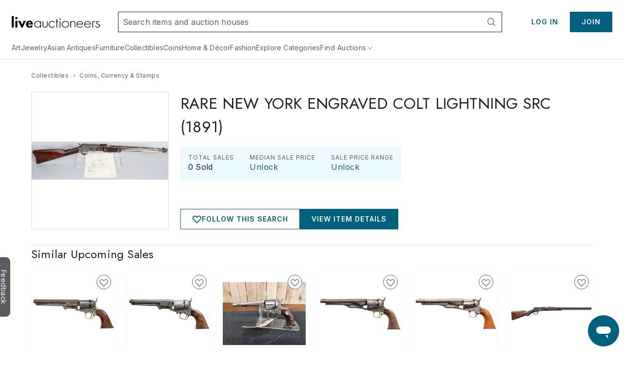

--- FILE ---
content_type: text/html;charset=UTF-8
request_url: https://www.liveauctioneers.com/price-result/rare-new-york-engraved-colt-lightning-src-1891/
body_size: 64301
content:
<!DOCTYPE html><html id="liveauctioneers" lang="en"><head><link data-chunk="main" rel="preload" as="style" href="/dist/styles.4608062d8af65136.css">
<link data-chunk="main" rel="preload" as="script" href="/dist/styles.client.0c6d080859.js">
<link data-chunk="main" rel="preload" as="script" href="/dist/7693.client.85958bb43b.js">
<link data-chunk="main" rel="preload" as="script" href="/dist/4524.client.044c2db8bd.js">
<link data-chunk="main" rel="preload" as="script" href="/dist/5046.client.c6a0c9508d.js">
<link data-chunk="main" rel="preload" as="script" href="/dist/5487.client.63e7eec079.js">
<link data-chunk="main" rel="preload" as="script" href="/dist/3816.client.fc61343da2.js">
<link data-chunk="main" rel="preload" as="script" href="/dist/4915.client.a34bb3ec1e.js">
<link data-chunk="main" rel="preload" as="script" href="/dist/1623.client.b695d13284.js">
<link data-chunk="main" rel="preload" as="script" href="/dist/6218.client.07e4190069.js">
<link data-chunk="main" rel="preload" as="script" href="/dist/2922.client.f62dbe719b.js">
<link data-chunk="main" rel="preload" as="script" href="/dist/1181.client.a18eb284c3.js">
<link data-chunk="main" rel="preload" as="script" href="/dist/8655.client.8a19dc7b7d.js">
<link data-chunk="main" rel="preload" as="script" href="/dist/8301.client.1f62aa49ba.js">
<link data-chunk="main" rel="preload" as="script" href="/dist/4910.client.1fe755e7ed.js">
<link data-chunk="main" rel="preload" as="script" href="/dist/4403.client.f4f858b4f0.js">
<link data-chunk="main" rel="preload" as="script" href="/dist/8051.client.0008d734da.js">
<link data-chunk="main" rel="preload" as="script" href="/dist/8856.client.eed8b83bd4.js">
<link data-chunk="main" rel="preload" as="script" href="/dist/5954.client.339f9d7d7a.js">
<link data-chunk="main" rel="preload" as="script" href="/dist/9148.client.d152fb1011.js">
<link data-chunk="main" rel="preload" as="script" href="/dist/3808.client.63f84b5aa1.js">
<link data-chunk="main" rel="preload" as="script" href="/dist/7300.client.4d10319a4a.js">
<link data-chunk="main" rel="preload" as="script" href="/dist/375.client.6a006eb558.js">
<link data-chunk="main" rel="preload" as="script" href="/dist/865.client.e59d69a3f2.js">
<link data-chunk="main" rel="preload" as="script" href="/dist/47.client.7cae5e54bd.js">
<link data-chunk="main" rel="preload" as="script" href="/dist/9588.client.d2ded7126b.js">
<link data-chunk="main" rel="preload" as="script" href="/dist/2237.client.592aa0dadd.js">
<link data-chunk="main" rel="preload" as="script" href="/dist/6585.client.96889ec993.js">
<link data-chunk="main" rel="preload" as="script" href="/dist/4264.client.89129291f1.js">
<link data-chunk="main" rel="preload" as="script" href="/dist/8203.client.933d3398c2.js">
<link data-chunk="main" rel="preload" as="script" href="/dist/3750.client.aa504411ee.js">
<link data-chunk="main" rel="preload" as="script" href="/dist/4618.client.50903eab65.js">
<link data-chunk="main" rel="preload" as="script" href="/dist/8521.client.167aa00bc3.js">
<link data-chunk="main" rel="preload" as="script" href="/dist/main~0.client.eb43f9212a.js">
<link data-chunk="main" rel="preload" as="script" href="/dist/main~1.client.f007b1a77d.js">
<link data-chunk="main" rel="preload" as="script" href="/dist/main~2.client.ed389806f9.js">
<link data-chunk="main" rel="preload" as="script" href="/dist/main~3.client.9b56b34b89.js">
<link data-chunk="main" rel="preload" as="script" href="/dist/main~4.client.a67faec1a2.js">
<link data-chunk="main" rel="preload" as="script" href="/dist/main~5.client.7341a3bc6d.js">
<link data-chunk="main" rel="preload" as="script" href="/dist/main~6.client.21e90b687d.js">
<link data-chunk="main" rel="preload" as="script" href="/dist/main~7.client.c4acea08ee.js">
<link data-chunk="main" rel="preload" as="script" href="/dist/main~8.client.e3b3a5dc8c.js">
<link data-chunk="main" rel="preload" as="script" href="/dist/main~9.client.aaa5b243a7.js">
<link data-chunk="main" rel="preload" as="script" href="/dist/main~10.client.72e78e3981.js">
<link data-chunk="pages-Search-CategorySearch-CategorySearchPageContainer" rel="preload" as="script" href="/dist/2355.client.a2efd798df.js">
<link data-chunk="pages-Search-CategorySearch-CategorySearchPageContainer" rel="preload" as="script" href="/dist/5198.client.59b0c9e68a.js">
<link data-chunk="pages-Search-CategorySearch-CategorySearchPageContainer" rel="preload" as="script" href="/dist/7028.client.038d231f0a.js">
<link data-chunk="pages-Search-CategorySearch-CategorySearchPageContainer" rel="preload" as="script" href="/dist/8966.client.c0b9566b49.js">
<link data-chunk="pages-Search-CategorySearch-CategorySearchPageContainer" rel="preload" as="script" href="/dist/6912.client.2304c6e5a1.js">
<link data-chunk="pages-Search-CategorySearch-CategorySearchPageContainer" rel="preload" as="script" href="/dist/3787.client.53962fe9df.js">
<link data-chunk="pages-Search-CategorySearch-CategorySearchPageContainer" rel="preload" as="script" href="/dist/1197.client.4162d26dcc.js">
<link data-chunk="pages-Search-CategorySearch-CategorySearchPageContainer" rel="preload" as="script" href="/dist/7700.client.db83d42ad0.js">
<link data-chunk="pages-Search-CategorySearch-CategorySearchPageContainer" rel="preload" as="script" href="/dist/2095.client.20b27e131b.js">
<link data-chunk="pages-Search-CategorySearch-CategorySearchPageContainer" rel="preload" as="script" href="/dist/5960.client.99e85c8495.js">
<link data-chunk="pages-Search-CategorySearch-CategorySearchPageContainer" rel="preload" as="script" href="/dist/2340.client.9819b6945f.js">
<link data-chunk="pages-Search-CategorySearch-CategorySearchPageContainer" rel="preload" as="script" href="/dist/3840.client.eb0359b64e.js">
<link data-chunk="pages-Search-CategorySearch-CategorySearchPageContainer" rel="preload" as="script" href="/dist/5602.client.a4af267b69.js">
<link data-chunk="pages-Search-CategorySearch-CategorySearchPageContainer" rel="preload" as="script" href="/dist/414.client.3d183740c5.js">
<link data-chunk="pages-Search-CategorySearch-CategorySearchPageContainer" rel="preload" as="script" href="/dist/4407.client.5f8c5589cd.js">
<link data-chunk="pages-Search-CategorySearch-CategorySearchPageContainer" rel="preload" as="script" href="/dist/pages-Search-CategorySearch-CategorySearchPageContainer.client.259b1f754a.js">
<link data-chunk="pages-Item-PriceResultsPage-PriceResultsPage" rel="preload" as="script" href="/dist/pages-Item-PriceResultsPage-PriceResultsPage.client.0f2932314e.js">
<link data-chunk="OnTheHuntModal-OnTheHuntModal" rel="preload" as="script" href="/dist/OnTheHuntModal-OnTheHuntModal.client.201d344ff1.js">
<link data-chunk="pages-Item-ItemPageRefactored-ItemPageRefactored" rel="preload" as="script" href="/dist/react-spring-lightbox.client.57be514f37.js">
<link data-chunk="pages-Item-ItemPageRefactored-ItemPageRefactored" rel="preload" as="script" href="/dist/7112.client.8a130db049.js">
<link data-chunk="pages-Item-ItemPageRefactored-ItemPageRefactored" rel="preload" as="script" href="/dist/7206.client.51d7c70d32.js">
<link data-chunk="pages-Item-ItemPageRefactored-ItemPageRefactored" rel="preload" as="script" href="/dist/1838.client.b6b8b332b2.js">
<link data-chunk="pages-Item-ItemPageRefactored-ItemPageRefactored" rel="preload" as="script" href="/dist/6686.client.6f9c6a47c1.js">
<link data-chunk="pages-Item-ItemPageRefactored-ItemPageRefactored" rel="preload" as="script" href="/dist/9747.client.97d4a3d77b.js">
<link data-chunk="pages-Item-ItemPageRefactored-ItemPageRefactored" rel="preload" as="script" href="/dist/5490.client.7dc0540999.js">
<link data-chunk="pages-Item-ItemPageRefactored-ItemPageRefactored" rel="preload" as="script" href="/dist/9329.client.a831cbfba6.js">
<link data-chunk="pages-Item-ItemPageRefactored-ItemPageRefactored" rel="preload" as="script" href="/dist/3842.client.2569624bf3.js">
<link data-chunk="pages-Item-ItemPageRefactored-ItemPageRefactored" rel="preload" as="script" href="/dist/984.client.aa48d142f2.js">
<link data-chunk="pages-Item-ItemPageRefactored-ItemPageRefactored" rel="preload" as="script" href="/dist/4733.client.099c49dda2.js">
<link data-chunk="pages-Item-ItemPageRefactored-ItemPageRefactored" rel="preload" as="script" href="/dist/7976.client.cb98088ed1.js">
<link data-chunk="pages-Item-ItemPageRefactored-ItemPageRefactored" rel="preload" as="script" href="/dist/5196.client.0937df006d.js">
<link data-chunk="pages-Item-ItemPageRefactored-ItemPageRefactored" rel="preload" as="script" href="/dist/1318.client.458419a272.js">
<link data-chunk="pages-Item-ItemPageRefactored-ItemPageRefactored" rel="preload" as="script" href="/dist/6821.client.ee0dd1bf5b.js">
<link data-chunk="pages-Item-ItemPageRefactored-ItemPageRefactored" rel="preload" as="script" href="/dist/pages-Item-ItemPageRefactored-ItemPageRefactored.client.328556fc34.js">
<link data-chunk="pages-NotFound-NotFound" rel="preload" as="script" href="/dist/pages-NotFound-NotFound.client.79ba8cb640.js">
<link data-chunk="pages-Home-HomePage" rel="preload" as="script" href="/dist/9488.client.bea36bd209.js">
<link data-chunk="pages-Home-HomePage" rel="preload" as="script" href="/dist/1045.client.a5affcf3da.js">
<link data-chunk="pages-Home-HomePage" rel="preload" as="script" href="/dist/pages-Home-HomePage.client.2d59fd575a.js">
<link data-chunk="pages-Notifications-NotificationsPage" rel="preload" as="script" href="/dist/4950.client.75c88421ea.js">
<link data-chunk="pages-Notifications-NotificationsPage" rel="preload" as="script" href="/dist/pages-Notifications-NotificationsPage.client.00ed239783.js">
<link data-chunk="pages-Catalog-CatalogPage" rel="preload" as="script" href="/dist/3418.client.8125b83dcb.js">
<link data-chunk="pages-Catalog-CatalogPage" rel="preload" as="script" href="/dist/6427.client.98c186bf75.js">
<link data-chunk="pages-Catalog-CatalogPage" rel="preload" as="script" href="/dist/pages-Catalog-CatalogPage.client.e081a239a3.js">
<link data-chunk="pages-SearchPageSimplified-SearchPageSimplified" rel="preload" as="script" href="/dist/pages-SearchPageSimplified-SearchPageSimplified.client.a13366f664.js">
<link data-chunk="pages-Seller-SellerPageContainer" rel="preload" as="script" href="/dist/1236.client.ea3f688034.js">
<link data-chunk="pages-Seller-SellerPageContainer" rel="preload" as="script" href="/dist/pages-Seller-SellerPageContainer.client.b7eba0ea93.js">
<link data-chunk="pages-Ratings-RatingsPageContainer" rel="preload" as="script" href="/dist/8881.client.18ee9f3faf.js">
<link data-chunk="pages-Ratings-RatingsPageContainer" rel="preload" as="script" href="/dist/3198.client.3f7fbadc98.js">
<link data-chunk="pages-Ratings-RatingsPageContainer" rel="preload" as="script" href="/dist/pages-Ratings-RatingsPageContainer.client.7ec99c1d27.js">
<link data-chunk="pages-Discover-DiscoverPage" rel="preload" as="script" href="/dist/537.client.9f6e7ffd3e.js">
<link data-chunk="pages-Discover-DiscoverPage" rel="preload" as="script" href="/dist/pages-Discover-DiscoverPage.client.9115124457.js">
<link data-chunk="pages-SellerDirectory-SellerDirectoryPage" rel="preload" as="script" href="/dist/3216.client.cd66a9778e.js">
<link data-chunk="pages-SellerDirectory-SellerDirectoryPage" rel="preload" as="script" href="/dist/pages-SellerDirectory-SellerDirectoryPage.client.fe8cf7fd5c.js">
<link data-chunk="pages-MyItems-MyFavorites-MyFavoritesPage" rel="preload" as="script" href="/dist/4925.client.bd34de93fa.js">
<link data-chunk="pages-MyItems-MyFavorites-MyFavoritesPage" rel="preload" as="script" href="/dist/2520.client.92a0d5e37e.js">
<link data-chunk="pages-MyItems-MyFavorites-MyFavoritesPage" rel="preload" as="script" href="/dist/pages-MyItems-MyFavorites-MyFavoritesPage.client.f88ea05b6b.js">
<link data-chunk="pages-AuthSSORedirectPage-AuthSSORedirectPage" rel="preload" as="script" href="/dist/pages-AuthSSORedirectPage-AuthSSORedirectPage.client.b6cf108ba0.js">
<link data-chunk="pages-Features-FeaturesPage" rel="preload" as="script" href="/dist/pages-Features-FeaturesPage.client.9d356bdb55.js">
<link data-chunk="pages-AuctionsNearMe-AuctionsNearMePageNew" rel="preload" as="script" href="/dist/9696.client.23d9e3f71e.js">
<link data-chunk="pages-AuctionsNearMe-AuctionsNearMePageNew" rel="preload" as="script" href="/dist/pages-AuctionsNearMe-AuctionsNearMePageNew.client.ee34a382ad.js">
<link data-chunk="pages-TermsAndConditions-TermsAndConditionsPage" rel="preload" as="script" href="/dist/pages-TermsAndConditions-TermsAndConditionsPage.client.95e253031f.js">
<link data-chunk="pages-FeaturedCatalogs-FeaturedCatalogsPage" rel="preload" as="script" href="/dist/pages-FeaturedCatalogs-FeaturedCatalogsPage.client.0dd9d3ad06.js">
<link data-chunk="pages-Storefront-StorefrontPageContainer" rel="preload" as="script" href="/dist/2397.client.a64daafb85.js">
<link data-chunk="pages-Storefront-StorefrontPageContainer" rel="preload" as="script" href="/dist/pages-Storefront-StorefrontPageContainer.client.c07239a25b.js">
<link data-chunk="pages-WonItems-WonItemsPageContainer" rel="preload" as="script" href="/dist/895.client.1b46197687.js">
<link data-chunk="pages-WonItems-WonItemsPageContainer" rel="preload" as="script" href="/dist/pages-WonItems-WonItemsPageContainer.client.4a7091a925.js">
<link data-chunk="pages-CheckoutATG-CheckoutPageATG" rel="preload" as="script" href="/dist/6097.client.3306acee1c.js">
<link data-chunk="pages-CheckoutATG-CheckoutPageATG" rel="preload" as="script" href="/dist/8458.client.5bbe157587.js">
<link data-chunk="pages-CheckoutATG-CheckoutPageATG" rel="preload" as="script" href="/dist/6932.client.fa3c2ca9da.js">
<link data-chunk="pages-CheckoutATG-CheckoutPageATG" rel="preload" as="script" href="/dist/4024.client.f6375c6f46.js">
<link data-chunk="pages-CheckoutATG-CheckoutPageATG" rel="preload" as="script" href="/dist/1.client.0acf7761cd.js">
<link data-chunk="pages-CheckoutATG-CheckoutPageATG" rel="preload" as="script" href="/dist/pages-CheckoutATG-CheckoutPageATG.client.013c369ef9.js">
<link data-chunk="pages-PasswordReset-PasswordResetPageContainer" rel="preload" as="script" href="/dist/pages-PasswordReset-PasswordResetPageContainer.client.11fef4b68e.js">
<link data-chunk="pages-BiddingConsole-BiddingConsolePage" rel="preload" as="script" href="/dist/6361.client.21ad174a41.js">
<link data-chunk="pages-BiddingConsole-BiddingConsolePage" rel="preload" as="script" href="/dist/4161.client.04f3d14134.js">
<link data-chunk="pages-BiddingConsole-BiddingConsolePage" rel="preload" as="script" href="/dist/4377.client.be333523c6.js">
<link data-chunk="pages-BiddingConsole-BiddingConsolePage" rel="preload" as="script" href="/dist/5587.client.fac155c95b.js">
<link data-chunk="pages-BiddingConsole-BiddingConsolePage" rel="preload" as="script" href="/dist/5971.client.3bdfd1af11.js">
<link data-chunk="pages-BiddingConsole-BiddingConsolePage" rel="preload" as="script" href="/dist/2183.client.1a414a3cfa.js">
<link data-chunk="pages-BiddingConsole-BiddingConsolePage" rel="preload" as="script" href="/dist/3197.client.d1fc5d72b5.js">
<link data-chunk="pages-BiddingConsole-BiddingConsolePage" rel="preload" as="script" href="/dist/4850.client.e996ef02ab.js">
<link data-chunk="pages-BiddingConsole-BiddingConsolePage" rel="preload" as="script" href="/dist/3350.client.85ee6f2765.js">
<link data-chunk="pages-BiddingConsole-BiddingConsolePage" rel="preload" as="script" href="/dist/pages-BiddingConsole-BiddingConsolePage.client.f470033998.js">
<link data-chunk="pages-MyItems-MyBids-MyBidsPage" rel="preload" as="script" href="/dist/5025.client.35e938a2dc.js">
<link data-chunk="pages-MyItems-MyBids-MyBidsPage" rel="preload" as="script" href="/dist/pages-MyItems-MyBids-MyBidsPage.client.4a6e2fd4d5.js">
<link data-chunk="pages-DiscoverCategories-DiscoverCategories" rel="preload" as="script" href="/dist/pages-DiscoverCategories-DiscoverCategories.client.521d42c413.js">
<link data-chunk="pages-Messages-MessengerPage" rel="preload" as="script" href="/dist/7236.client.6f062965bb.js">
<link data-chunk="pages-Messages-MessengerPage" rel="preload" as="script" href="/dist/6366.client.55581bf527.js">
<link data-chunk="pages-Messages-MessengerPage" rel="preload" as="script" href="/dist/4171.client.59c6eb339c.js">
<link data-chunk="pages-Messages-MessengerPage" rel="preload" as="script" href="/dist/9207.client.5340aa6961.js">
<link data-chunk="pages-Messages-MessengerPage" rel="preload" as="script" href="/dist/244.client.89eb67b515.js">
<link data-chunk="pages-Messages-MessengerPage" rel="preload" as="script" href="/dist/pages-Messages-MessengerPage.client.c039a98fc2.js">
<link data-chunk="pages-Item-ItemPage-ItemPage" rel="preload" as="script" href="/dist/9729.client.750c89076a.js">
<link data-chunk="pages-Item-ItemPage-ItemPage" rel="preload" as="script" href="/dist/pages-Item-ItemPage-ItemPage.client.6c9d9eae59.js">
<link data-chunk="pages-Consignments-ConsignmentsPageContainer" rel="preload" as="script" href="/dist/pages-Consignments-ConsignmentsPageContainer.client.86afea8eb7.js">
<link data-chunk="pages-AuctionCalendar-AuctionCalendarPageContainer" rel="preload" as="script" href="/dist/9399.client.cac53ea2aa.js">
<link data-chunk="pages-AuctionCalendar-AuctionCalendarPageContainer" rel="preload" as="script" href="/dist/1669.client.d4c7cf2e15.js">
<link data-chunk="pages-AuctionCalendar-AuctionCalendarPageContainer" rel="preload" as="script" href="/dist/pages-AuctionCalendar-AuctionCalendarPageContainer.client.9740e29354.js">
<link data-chunk="TaxExempt-TaxExemptModal" rel="preload" as="script" href="/dist/TaxExempt-TaxExemptModal.client.56747e538b.js">
<link data-chunk="pages-ForYou-ForYouPageContainer-ForYouPageContainer" rel="preload" as="script" href="/dist/pages-ForYou-ForYouPageContainer-ForYouPageContainer.client.01066408b9.js">
<link data-chunk="pages-AuctionResults-AuctionResultsPage" rel="preload" as="script" href="/dist/pages-AuctionResults-AuctionResultsPage.client.4e15bdb380.js">
<link data-chunk="pages-AccountSettings-AccountSettingsPageContainer" rel="preload" as="script" href="/dist/2645.client.90d60ccb32.js">
<link data-chunk="pages-AccountSettings-AccountSettingsPageContainer" rel="preload" as="script" href="/dist/7756.client.5c90c86395.js">
<link data-chunk="pages-AccountSettings-AccountSettingsPageContainer" rel="preload" as="script" href="/dist/pages-AccountSettings-AccountSettingsPageContainer.client.7c129ef8e4.js">
<link data-chunk="pages-Checkout-CheckoutPage" rel="preload" as="script" href="/dist/8836.client.d1af5586c8.js">
<link data-chunk="pages-Checkout-CheckoutPage" rel="preload" as="script" href="/dist/pages-Checkout-CheckoutPage.client.9e76d8711b.js">
<link data-chunk="pages-Privacy-PrivacyPage" rel="preload" as="script" href="/dist/pages-Privacy-PrivacyPage.client.c311643705.js">
<link data-chunk="pages-LoginRedirect-LoginRedirectPage" rel="preload" as="script" href="/dist/pages-LoginRedirect-LoginRedirectPage.client.7023aee4cd.js">
<link data-chunk="pages-Cookie-CookiePolicyPage" rel="preload" as="script" href="/dist/pages-Cookie-CookiePolicyPage.client.6d045492af.js"><meta charSet="utf-8"/><meta content="width=device-width, initial-scale=1" name="viewport"/><script async="" data-cbid="c077ba95-3c08-4745-a846-e413945b01d4" id="Cookiebot" src="https://consent.cookiebot.com/uc.js"></script><link href="https://fonts.googleapis.com" rel="preconnect"/><link crossorigin="anonymous" href="https://fonts.gstatic.com" rel="preconnect"/><link href="https://item-api-prod.liveauctioneers.com" rel="preconnect"/><link href="https://mainhost-prod.liveauctioneers.com" rel="preconnect"/><link href="https://dante-prod.liveauctioneers.com" rel="preconnect"/><link href="https://telegram-prod.liveauctioneers.com" rel="preconnect"/><link href="https://api-prod.liveauctioneers.com" rel="preconnect"/><link href="https://api.liveauctioneers.com" rel="preconnect"/><link href="https://api.sail-personalize.com" rel="preconnect"/><link href="https://s3.amazonaws.com" rel="preconnect"/><link href="https://static.criteo.net" rel="preconnect"/><link href="https://www.google-analytics.com" rel="preconnect"/><link href="https://ps.pndsn.com" rel="preconnect"/><link href="https://cdn.lr-ingest.io" rel="preconnect"/><link href="https://p1.liveauctioneers.com" rel="preconnect"/><link href="https://images.liveauctioneers.com" rel="preconnect"/><link href="https://api.sail-track.com" rel="dns-prefetch"/><link href="https://api.segment.io" rel="dns-prefetch"/><link href="https://cdn.segment.com" rel="dns-prefetch"/><link href="https://www.googletagmanager.com" rel="dns-prefetch"/><meta content="text/html; charset=UTF-8" http-equiv="content-type"/><meta content="OIowEFHsSqgGhV2lREsoKPEN6Q3CjX0z504_iucBf5M" name="google-site-verification"/><meta content="yes" name="mobile-web-app-capable"/><meta content="yes" name="apple-mobile-web-app-capable"/><meta content="black" name="apple-mobile-web-app-status-bar-style"/><meta content="LiveAuctioneers" name="application-name"/><meta content="LiveAuctioneers" name="apple-mobile-web-app-title"/><style id="fontawesome-ssr-styles"></style><style data-styled="" data-styled-version="6.1.15">html{-webkit-font-smoothing:antialiased;-moz-osx-font-smoothing:grayscale;}/*!sc*/
body{margin:0;}/*!sc*/
main{display:block;}/*!sc*/
a{background-color:transparent;}/*!sc*/
img{border-style:none;}/*!sc*/
button,input,optgroup,select,textarea{font-family:inherit;font-size:100%;line-height:1.15;margin:0;}/*!sc*/
button,input{overflow:visible;}/*!sc*/
button,select{text-transform:none;}/*!sc*/
button,[type="button"],[type="reset"],[type="submit"]{-webkit-appearance:button;}/*!sc*/
button::-moz-focus-inner,[type="button"]::-moz-focus-inner,[type="reset"]::-moz-focus-inner,[type="submit"]::-moz-focus-inner{border-style:none;padding:0;}/*!sc*/
button:-moz-focusring,[type="button"]:-moz-focusring,[type="reset"]:-moz-focusring,[type="submit"]:-moz-focusring{outline:1px dotted ButtonText;}/*!sc*/
fieldset{padding:0.35em 0.75em 0.625em;}/*!sc*/
legend{box-sizing:border-box;color:inherit;display:table;max-width:100%;padding:0;white-space:normal;}/*!sc*/
progress{vertical-align:baseline;}/*!sc*/
textarea{overflow:auto;}/*!sc*/
[type="checkbox"],[type="radio"]{box-sizing:border-box;padding:0;}/*!sc*/
[type="number"]::-webkit-inner-spin-button,[type="number"]::-webkit-outer-spin-button{height:auto;}/*!sc*/
[type="search"]{-webkit-appearance:textfield;outline-offset:-2px;}/*!sc*/
[type="search"]::-webkit-search-decoration{-webkit-appearance:none;}/*!sc*/
::-webkit-file-upload-button{-webkit-appearance:button;font:inherit;}/*!sc*/
details{display:block;}/*!sc*/
summary{display:list-item;}/*!sc*/
*,::before,::after{box-sizing:border-box;}/*!sc*/
data-styled.g2[id="sc-global-eqQvYd1"]{content:"sc-global-eqQvYd1,"}/*!sc*/
.ZgTme{font-family:Inter;font-weight:600;font-size:16px;letter-spacing:0.5px;line-height:24px;color:#211614;color:#211614;}/*!sc*/
data-styled.g7[id="sc-jbAkgO"]{content:"ZgTme,"}/*!sc*/
.dhCgtn{font-family:Inter;font-weight:400;font-size:12px;letter-spacing:0.5px;line-height:18px;color:#595c61;}/*!sc*/
.diGkVP{font-family:Inter;font-weight:400;font-size:12px;letter-spacing:0.5px;line-height:18px;color:#211614;}/*!sc*/
data-styled.g13[id="sc-jUkaYT"]{content:"dhCgtn,diGkVP,"}/*!sc*/
.eTymiY{height:14px;width:14px;min-height:14px;min-width:14px;max-height:14px;max-width:14px;}/*!sc*/
data-styled.g14[id="sc-deSjom"]{content:"eTymiY,"}/*!sc*/
.dZJVpf{color:#00617f;cursor:pointer;text-decoration:underline;}/*!sc*/
.dZJVpf:hover{color:#0097ba;}/*!sc*/
@media print{.dZJVpf a[href]::after{content:none!important;}}/*!sc*/
data-styled.g69[id="sc-fcddXt"]{content:"dZJVpf,"}/*!sc*/
.bOYbCb{height:100%;width:100%;position:relative;}/*!sc*/
@media print{.bOYbCb{overflow:initial;}}/*!sc*/
data-styled.g79[id="AppJSX__StyledApp-sc-97fac373-0"]{content:"bOYbCb,"}/*!sc*/
.Skiul{height:100%;}/*!sc*/
@media (min-width:1241px){.Skiul{margin:0 auto;}}/*!sc*/
@media print{.Skiul{width:100%;height:100%;position:absolute;top:0;bottom:0;margin:auto;margin-top:0!important;}}/*!sc*/
data-styled.g80[id="AppJSX__StyledAppContent-sc-97fac373-1"]{content:"Skiul,"}/*!sc*/
.eSJvXj{background-color:#595c61;border-top-left-radius:9px;border-top-right-radius:9px;bottom:118px;color:#fff;cursor:pointer;height:28px;position:fixed;left:-54px;text-align:center;text-decoration:none;transform:rotate(90deg);transition:all 100ms ease-in-out;width:122px;z-index:1000;font-family:Inter;font-weight:400;padding-top:3px;padding-bottom:8px;border:none;font-size:14px;}/*!sc*/
.eSJvXj:hover{left:-47px;}/*!sc*/
@media print{.eSJvXj{display:none;}}/*!sc*/
data-styled.g105[id="sc-jqGXpJ"]{content:"eSJvXj,"}/*!sc*/
.cAixMt{display:inline-flex;align-items:center;}/*!sc*/
data-styled.g133[id="FormattedCurrency__StyledFormattedCurrency-sc-f434012a-0"]{content:"cAixMt,"}/*!sc*/
.yVKAf{margin-left:7px;}/*!sc*/
data-styled.g134[id="FormattedCurrency__StyledFormattedPreferredCurrency-sc-f434012a-1"]{content:"yVKAf,"}/*!sc*/
.kZeezY{margin-left:4px;height:100%;}/*!sc*/
data-styled.g158[id="ItemCardPriceRow__StyledCaption-sc-5dea7e7f-0"]{content:"kZeezY,"}/*!sc*/
.boUHcb{color:#211614;display:flex;align-items:flex-start;}/*!sc*/
data-styled.g159[id="ItemCardPriceRow__StyledPriceLinkText-sc-5dea7e7f-1"]{content:"boUHcb,"}/*!sc*/
.jtnyIk{cursor:pointer;display:block;width:100%;height:100%;}/*!sc*/
data-styled.g242[id="ItemCardImage__ContainerLink-sc-77a09a22-0"]{content:"jtnyIk,"}/*!sc*/
.ilile{object-fit:contain;max-height:100%;max-width:100%;height:100%;width:100%;}/*!sc*/
data-styled.g243[id="ItemCardImage__StyledImage-sc-77a09a22-1"]{content:"ilile,"}/*!sc*/
.laVtPS{height:100%;width:100%;display:flex;align-items:center;justify-content:center;}/*!sc*/
@media (max-width:768px){.laVtPS{height:100%;width:100%;}}/*!sc*/
data-styled.g244[id="ItemCardImage__ItemCardImageContainer-sc-77a09a22-2"]{content:"laVtPS,"}/*!sc*/
.dZyWde{flex:0 0 auto;display:inline-flex;justify-content:center;align-items:center;position:relative;height:18px;}/*!sc*/
data-styled.g399[id="sc-eyiRLT"]{content:"dZyWde,"}/*!sc*/
.ilSCdW{text-decoration:none;display:inline-flex;justify-content:center;align-items:center;height:18px;}/*!sc*/
.ilSCdW:hover{text-decoration:underline;}/*!sc*/
.ilSCdW:hover span{color:#0097ba;}/*!sc*/
data-styled.g400[id="sc-fIeReU"]{content:"ilSCdW,"}/*!sc*/
.dBEihp{display:flex;flex-direction:row;align-items:center;justify-content:flex-start;height:18px;}/*!sc*/
data-styled.g401[id="sc-kdWPFt"]{content:"dBEihp,"}/*!sc*/
.DgzqG{margin:0 4px;width:14px;height:14px;flex:0 0 14px;}/*!sc*/
data-styled.g402[id="sc-kVFJWv"]{content:"DgzqG,"}/*!sc*/
.dUqgsS{margin:32px auto;width:calc(100% - 40px);max-width:1240px;}/*!sc*/
data-styled.g403[id="BreadcrumbWrapper__StyledBreadcrumbs-sc-329a14bd-0"]{content:"dUqgsS,"}/*!sc*/
</style><link data-chunk="main" rel="stylesheet" href="/dist/styles.4608062d8af65136.css" media="screen, print" type="text/css"/><script type="text/javascript">function generateUUID() { return "xxxxxxxx-xxxx-4xxx-yxxx-xxxxxxxxxxxx".replace(/[xy]/g, function (c) { var r = Math.random() * 16 | 0, v = c == "x" ? r : (r & 0x3 | 0x8); return v.toString(16); }); } (function () { function setSessionIdCookie() { var session_id = document.cookie.split(";").map(function (x) { return x.trim().split(/(=)/); }).reduce(function (a, b) { a[b[0]] = a[b[0]] ? a[b[0]] + ", " + b.slice(2).join("") : b.slice(2).join(""); return a; }, {})["_session_id"]; if (!session_id) { session_id = generateUUID(); var domain = window.location.hostname.split(".").splice(1, 2).join("."); document.cookie = "_session_id=" + session_id + "; domain=" + domain + "; path=/; secure"; } }  if (window.attachEvent) { window.attachEvent("onload", setSessionIdCookie); } else if (window.addEventListener) { window.addEventListener("load", setSessionIdCookie, false); } else { document.addEventListener("load", setSessionIdCookie, false); } })();</script><script defer="" src="https://ak.sail-horizon.com/spm/spm.v1.min.js"></script><script type="text/javascript">(function(c,l,a,r,i,t,y){ c[a]=c[a]||function(){(c[a].q=c[a].q||[]).push(arguments)}; t=l.createElement(r);t.async=1;t.src="https://www.clarity.ms/tag/"+i; y=l.getElementsByTagName(r)[0];y.parentNode.insertBefore(t,y); })(window, document, "clarity", "script", "otvdbb7ca8");</script><script type="text/javascript">if (typeof fbq === 'undefined') { !function(f,b,e,v,n,t,s) {if(f.fbq)return;n=f.fbq=function(){n.callMethod? n.callMethod.apply(n,arguments):n.queue.push(arguments)}; if(!f._fbq)f._fbq=n;n.push=n;n.loaded=!0;n.version='2.0'; n.queue=[];t=b.createElement(e);t.async=!0; t.src=v;s=b.getElementsByTagName(e)[0]; s.parentNode.insertBefore(t,s)}(window, document,'script', 'https://connect.facebook.net/en_US/fbevents.js'); fbq('init', 992512390846699); }</script><noscript><img height="1" src="https://www.facebook.com/tr?id=992512390846699&amp;ev=PageView&amp;noscript=1" style="display:none" width="1"/></noscript><title data-rh="true">Rare New York Engraved Colt Lightning Src (1891)</title><meta data-rh="true" content="#0097ba" name="msapplication-TileColor"/><meta data-rh="true" content="#0097ba" name="theme-color"/><meta data-rh="true" content="en_US" property="og:locale"/><meta data-rh="true" content="website" property="og:type"/><meta data-rh="true" content="US" name="twitter:app:country"/><meta data-rh="true" content="com.liveauctioneers.and" name="twitter:app:id:googleplay"/><meta data-rh="true" content="321243082" name="twitter:app:id:ipad"/><meta data-rh="true" content="321243082" name="twitter:app:id:iphone"/><meta data-rh="true" content="LiveAuctioneers" name="twitter:app:name:googleplay"/><meta data-rh="true" content="LiveAuctioneers" name="twitter:app:name:ipad"/><meta data-rh="true" content="LiveAuctioneers" name="twitter:app:name:iphone"/><meta data-rh="true" content="https://play.google.com/store/apps/details?id=com.liveauctioneers.and" name="twitter:app:url:googleplay"/><meta data-rh="true" content="https://itunes.apple.com/us/app/live-auctions/id321243082" name="twitter:app:url:ipad"/><meta data-rh="true" content="https://itunes.apple.com/us/app/live-auctions/id321243082" name="twitter:app:url:iphone"/><meta data-rh="true" content="summary_large_image" name="twitter:card"/><meta data-rh="true" content="liveauctioneers.com" name="twitter:domain"/><meta data-rh="true" content="@liveauctioneers" name="twitter:site"/><meta data-rh="true" content="SERIAL 58833. BARRL 20&quot;. CALIBER 44-40. MADE IN 1891. This carbine was shipped soft, in the white, to Schoverling, Daly" name="description"/><meta data-rh="true" content="SERIAL 58833. BARRL 20&quot;. CALIBER 44-40. MADE IN 1891. This carbine was shipped soft, in the white, to Schoverling, Daly" property="og:description"/><meta data-rh="true" content="Rare New York Engraved Colt Lightning Src (1891)" property="og:title"/><meta data-rh="true" content="https://www.liveauctioneers.com/c/rifles/27010/" property="og:url"/><meta data-rh="true" content="https://p1.liveauctioneers.com/3324/169956/85636578_1_x.jpg?height=512&amp;quality=70&amp;version=1591918432" property="og:image"/><meta data-rh="true" content="https://p1.liveauctioneers.com/3324/169956/85636578_1_x.jpg?height=512&amp;quality=70&amp;version=1591918432" property="og:image:secure_url"/><meta data-rh="true" content="SERIAL 58833. BARRL 20&quot;. CALIBER 44-40. MADE IN 1891. This carbine was shipped soft, in the white, to Schoverling, Daly" name="twitter:description"/><meta data-rh="true" content="Rare New York Engraved Colt Lightning Src (1891)" name="twitter:title"/><meta data-rh="true" content="https://p1.liveauctioneers.com/3324/169956/85636578_1_x.jpg?height=512&amp;quality=70&amp;version=1591918432" name="twitter:image"/><meta data-rh="true" property="og:image:height"/><meta data-rh="true" property="og:image:width"/><meta data-rh="true" content="LiveAuctioneers" property="og:site_name"/><link data-rh="true" href="https://www.liveauctioneers.com/price-result/rare-new-york-engraved-colt-lightning-src-1891/" hrefLang="en" rel="alternate"/><link data-rh="true" href="https://www.liveauctioneers.com/en-gb/price-result/rare-new-york-engraved-colt-lightning-src-1891/" hrefLang="en-gb" rel="alternate"/><link data-rh="true" href="https://www.liveauctioneers.com/price-result/rare-new-york-engraved-colt-lightning-src-1891/" hrefLang="x-default" rel="alternate"/><link data-rh="true" href="/public-assets/apple-touch-icon.png" rel="apple-touch-icon" sizes="180x180"/><link data-rh="true" href="/public-assets/favicon-32x32.png" rel="icon" sizes="32x32" type="image/png"/><link data-rh="true" href="/public-assets/favicon-16x16.png" rel="icon" sizes="16x16" type="image/png"/><link data-rh="true" href="/public-assets/site.webmanifest" rel="manifest"/><link data-rh="true" href="https://www.liveauctioneers.com/c/rifles/27010/" rel="canonical"/><link data-rh="true" as="image" href="https://p1.liveauctioneers.com/3324/169956/85636578_1_x.jpg?height=282&amp;quality=95&amp;sharpen=true&amp;version=1591918432&amp;width=282" rel="preload"/><script data-rh="true" type="application/ld+json">{"@context":"https://schema.org","@type":"BreadcrumbList","itemListElement":[{"@type":"ListItem","item":{"@id":"https://www.liveauctioneers.com","name":"Home"},"position":0},{"@type":"ListItem","item":{"@id":"https://www.liveauctioneers.com/c/collectibles/2/","name":"Collectibles"},"position":1},{"@type":"ListItem","item":{"@id":"https://www.liveauctioneers.com/c/coins-currency-and-stamps/24/","name":"Coins, Currency & Stamps"},"position":2},{"@type":"ListItem","item":{"@id":"https://www.liveauctioneers.com/price-result/rare-new-york-engraved-colt-lightning-src-1891/","name":"Rare New York Engraved Colt Lightning Src (1891)"},"position":3}]}</script><script data-rh="true" type="application/ld+json">{"@context":"https://schema.org","@type":"ItemList","itemListElement":[{"@type":"ListItem","item":{"@type":"Product","description":"Rare Antique John Cary Engraved 1801 A New Map of Spain and Portugal. Divided Into Their Respective Kingdoms and Provinces. From The Latest Authorities. Arts and Crafts Gilt Frame Measures 19.50\" x 22","image":{"@type":"ImageObject","author":{"@type":"Organization","name":"LiveAuctioneers","url":"https://www.liveauctioneers.com"},"contentUrl":"https://p1.liveauctioneers.com/1379/403647/224075700_1_x.jpg?height=512&quality=70&version=1768508803","copyrightHolder":"LiveAuctioneers","copyrightNotice":"LiveAuctioneers","creator":{"@type":"Organization","name":"LiveAuctioneers","url":"https://www.liveauctioneers.com"},"creditText":"Great Estates Auctioneers & Appraisers","description":"Rare Antique John Cary Engraved 1801 A New Map of Spain and Portugal. Divided Into Their Respective Kingdoms and Provinces. From The Latest Authorities. Arts and Crafts Gilt Frame Measures 19.50\" x 22","fileFormat":"image/jpeg","height":282,"mainEntityOfPage":"https://www.liveauctioneers.com/item/224075700_rare-john-cary-1801-map-of-spain-and-portugal-ellenville-ny","name":"RARE JOHN CARY 1801 MAP OF SPAIN AND PORTUGAL main image","representativeOfPage":true,"sourceOrganization":"LiveAuctioneers","thumbnailUrl":"https://p1.liveauctioneers.com/1379/403647/224075700_1_x.jpg?height=512&quality=70&version=1768508803","uploadDate":"2020-06-27","URL":"https://p1.liveauctioneers.com/1379/403647/224075700_1_x.jpg?height=512&quality=70&version=1768508803","width":282},"name":"RARE JOHN CARY 1801 MAP OF SPAIN AND PORTUGAL","offers":{"@type":"Offer","availability":"https://schema.org/InStock","price":"300","priceCurrency":"USD","seller":{"@type":"Organization","name":"Great Estates Auctioneers & Appraisers","url":"https://www.liveauctioneers.com/auctioneer/1379//"},"url":"https://www.liveauctioneers.com/item/224075700_rare-john-cary-1801-map-of-spain-and-portugal-ellenville-ny","validFrom":"2020-06-27","validThrough":"2026-01-27"},"organization":{"@context":"https://schema.org","@type":"Organization","aggregateRating":{"@type":"AggregateRating","bestRating":5,"ratingValue":"4.3","reviewCount":162,"worstRating":1},"name":"Great Estates Auctioneers & Appraisers","review":[{"@type":"Review","author":{"@type":"Organization","name":"LiveAuctioneers"},"reviewRating":{"@type":"Rating","bestRating":5,"ratingValue":"4.3","worstRating":1}}],"url":"https://www.liveauctioneers.com/seller/1379"},"sku":"224075700"},"position":1},{"@type":"ListItem","item":{"@type":"Product","description":"TIFFANY STUDIOS (1899-1930) RARE STALACTITE HANGING LAMP New York, New York, circa 1919, favrile glass, patinated bronze, shade engraved '898N LCT favrile,' drop ht. 39, dia. of shade 10 in. Footnotes","image":{"@type":"ImageObject","author":{"@type":"Organization","name":"LiveAuctioneers","url":"https://www.liveauctioneers.com"},"contentUrl":"https://p1.liveauctioneers.com/1043/401367/224452167_1_x.jpg?height=512&quality=70&version=1769520727","copyrightHolder":"LiveAuctioneers","copyrightNotice":"LiveAuctioneers","creator":{"@type":"Organization","name":"LiveAuctioneers","url":"https://www.liveauctioneers.com"},"creditText":"Bonhams","description":"TIFFANY STUDIOS (1899-1930) RARE STALACTITE HANGING LAMP New York, New York, circa 1919, favrile glass, patinated bronze, shade engraved '898N LCT favrile,' drop ht. 39, dia. of shade 10 in. Footnotes","fileFormat":"image/jpeg","height":282,"mainEntityOfPage":"https://www.liveauctioneers.com/item/224452167_tiffany-studios-1899-1930-rare-stalactite-hanging-lamp-new-york-new-york-circa-1919-favrile-marlborough-ma","name":"TIFFANY STUDIOS (1899-1930) RARE STALACTITE HANGING LAMP New York, New York, circa 1919, favrile... main image","representativeOfPage":true,"sourceOrganization":"LiveAuctioneers","thumbnailUrl":"https://p1.liveauctioneers.com/1043/401367/224452167_1_x.jpg?height=512&quality=70&version=1769520727","uploadDate":"2020-06-27","URL":"https://p1.liveauctioneers.com/1043/401367/224452167_1_x.jpg?height=512&quality=70&version=1769520727","width":282},"name":"TIFFANY STUDIOS (1899-1930) RARE STALACTITE HANGING LAMP New York, New York, circa 1919, favrile...","offers":{"@type":"Offer","availability":"https://schema.org/InStock","price":"10","priceCurrency":"USD","seller":{"@type":"Organization","name":"Bonhams","url":"https://www.liveauctioneers.com/auctioneer/1043//"},"url":"https://www.liveauctioneers.com/item/224452167_tiffany-studios-1899-1930-rare-stalactite-hanging-lamp-new-york-new-york-circa-1919-favrile-marlborough-ma","validFrom":"2020-06-27","validThrough":"2026-01-27"},"organization":{"@context":"https://schema.org","@type":"Organization","aggregateRating":{"@type":"AggregateRating","bestRating":5,"ratingValue":"4.0","reviewCount":376,"worstRating":1},"name":"Bonhams","review":[{"@type":"Review","author":{"@type":"Organization","name":"LiveAuctioneers"},"reviewRating":{"@type":"Rating","bestRating":5,"ratingValue":"4.0","worstRating":1}}],"url":"https://www.liveauctioneers.com/seller/1043"},"sku":"224452167"},"position":2},{"@type":"ListItem","item":{"@type":"Product","description":"Very Rare Civil War Tiffany Officers Sword stamped with Tiffany New York and 1861 on the ricasso. Boasts a single blade engraved in elaborate US motifs that whisper of patriotic fervor, its steel now","image":{"@type":"ImageObject","author":{"@type":"Organization","name":"LiveAuctioneers","url":"https://www.liveauctioneers.com"},"contentUrl":"https://p1.liveauctioneers.com/8198/402284/223319012_1_x.jpg?height=512&quality=70&version=1767382550","copyrightHolder":"LiveAuctioneers","copyrightNotice":"LiveAuctioneers","creator":{"@type":"Organization","name":"LiveAuctioneers","url":"https://www.liveauctioneers.com"},"creditText":"Zevantiques","description":"Very Rare Civil War Tiffany Officers Sword stamped with Tiffany New York and 1861 on the ricasso. Boasts a single blade engraved in elaborate US motifs that whisper of patriotic fervor, its steel now","fileFormat":"image/jpeg","height":282,"mainEntityOfPage":"https://www.liveauctioneers.com/item/223319012_very-rare-civil-war-tiffany-officers-sword-dated-1861-hallandale-beach-fl","name":"Very Rare Civil War TIFFANY OFFICERS Sword Dated 1861 main image","representativeOfPage":true,"sourceOrganization":"LiveAuctioneers","thumbnailUrl":"https://p1.liveauctioneers.com/8198/402284/223319012_1_x.jpg?height=512&quality=70&version=1767382550","uploadDate":"2020-06-27","URL":"https://p1.liveauctioneers.com/8198/402284/223319012_1_x.jpg?height=512&quality=70&version=1767382550","width":282},"name":"Very Rare Civil War TIFFANY OFFICERS Sword Dated 1861","offers":{"@type":"Offer","availability":"https://schema.org/InStock","price":"600","priceCurrency":"USD","seller":{"@type":"Organization","name":"Zevantiques","url":"https://www.liveauctioneers.com/auctioneer/8198//"},"url":"https://www.liveauctioneers.com/item/223319012_very-rare-civil-war-tiffany-officers-sword-dated-1861-hallandale-beach-fl","validFrom":"2020-06-27","validThrough":"2026-01-27"},"organization":{"@context":"https://schema.org","@type":"Organization","aggregateRating":{"@type":"AggregateRating","bestRating":5,"ratingValue":"4.6","reviewCount":124,"worstRating":1},"name":"Zevantiques","review":[{"@type":"Review","author":{"@type":"Organization","name":"LiveAuctioneers"},"reviewRating":{"@type":"Rating","bestRating":5,"ratingValue":"4.6","worstRating":1}}],"url":"https://www.liveauctioneers.com/seller/8198"},"sku":"223319012"},"position":3},{"@type":"ListItem","item":{"@type":"Product","description":"Ca. AD 600 - 700 A gold and niello ring with an expanded oval bezel engraved with the bust of Christ, nimbate and draped, holding a closed book to the chest. The bezel broadens smoothly from a rounded","image":{"@type":"ImageObject","author":{"@type":"Organization","name":"LiveAuctioneers","url":"https://www.liveauctioneers.com"},"contentUrl":"https://p1.liveauctioneers.com/6054/401029/222536219_1_x.jpg?height=512&quality=70&version=1766446819","copyrightHolder":"LiveAuctioneers","copyrightNotice":"LiveAuctioneers","creator":{"@type":"Organization","name":"LiveAuctioneers","url":"https://www.liveauctioneers.com"},"creditText":"Apollo Art Auctions","description":"Ca. AD 600 - 700 A gold and niello ring with an expanded oval bezel engraved with the bust of Christ, nimbate and draped, holding a closed book to the chest. The bezel broadens smoothly from a rounded","fileFormat":"image/jpeg","height":282,"mainEntityOfPage":"https://www.liveauctioneers.com/item/222536219_rare-byzantine-high-karat-gold-and-niello-ring-with-bust-of-christ-and-crosses-london-london","name":"RARE BYZANTINE HIGH KARAT GOLD AND NIELLO RING WITH BUST OF CHRIST AND CROSSES main image","representativeOfPage":true,"sourceOrganization":"LiveAuctioneers","thumbnailUrl":"https://p1.liveauctioneers.com/6054/401029/222536219_1_x.jpg?height=512&quality=70&version=1766446819","uploadDate":"2020-06-27","URL":"https://p1.liveauctioneers.com/6054/401029/222536219_1_x.jpg?height=512&quality=70&version=1766446819","width":282},"name":"RARE BYZANTINE HIGH KARAT GOLD AND NIELLO RING WITH BUST OF CHRIST AND CROSSES","offers":{"@type":"Offer","availability":"https://schema.org/InStock","price":"800","priceCurrency":"USD","seller":{"@type":"Organization","name":"Apollo Art Auctions","url":"https://www.liveauctioneers.com/auctioneer/6054//"},"url":"https://www.liveauctioneers.com/item/222536219_rare-byzantine-high-karat-gold-and-niello-ring-with-bust-of-christ-and-crosses-london-london","validFrom":"2020-06-27","validThrough":"2026-01-27"},"organization":{"@context":"https://schema.org","@type":"Organization","aggregateRating":{"@type":"AggregateRating","bestRating":5,"ratingValue":"4.6","reviewCount":136,"worstRating":1},"name":"Apollo Art Auctions","review":[{"@type":"Review","author":{"@type":"Organization","name":"LiveAuctioneers"},"reviewRating":{"@type":"Rating","bestRating":5,"ratingValue":"4.6","worstRating":1}}],"url":"https://www.liveauctioneers.com/seller/6054"},"sku":"222536219"},"position":4},{"@type":"ListItem","item":{"@type":"Product","description":"Tiffany Studios\"Bamboo\" Desk Lamp with a Rare Decorated Shadecirca 1910favrile glass, patinated bronzeshade engraved \"L.C.T.\"base impressed \"Tiffany Studios, New York, 428\"15 1/4 in. high, 7 in. diame","image":{"@type":"ImageObject","author":{"@type":"Organization","name":"LiveAuctioneers","url":"https://www.liveauctioneers.com"},"contentUrl":"https://p1.liveauctioneers.com/1044/403426/223976829_1_x.jpg?height=512&quality=70&version=1768350462","copyrightHolder":"LiveAuctioneers","copyrightNotice":"LiveAuctioneers","creator":{"@type":"Organization","name":"LiveAuctioneers","url":"https://www.liveauctioneers.com"},"creditText":"Fontaine's Auction Gallery","description":"Tiffany Studios\"Bamboo\" Desk Lamp with a Rare Decorated Shadecirca 1910favrile glass, patinated bronzeshade engraved \"L.C.T.\"base impressed \"Tiffany Studios, New York, 428\"15 1/4 in. high, 7 in. diame","fileFormat":"image/jpeg","height":282,"mainEntityOfPage":"https://www.liveauctioneers.com/item/223976829_tiffany-studios-bamboo-desk-lamp-with-a-rare-decorated-favrile-glass-shade-pittsfield-ma","name":"Tiffany Studios \\\"Bamboo\\\" Desk Lamp with a Rare Decorated Favrile Glass Shade main image","representativeOfPage":true,"sourceOrganization":"LiveAuctioneers","thumbnailUrl":"https://p1.liveauctioneers.com/1044/403426/223976829_1_x.jpg?height=512&quality=70&version=1768350462","uploadDate":"2020-06-27","URL":"https://p1.liveauctioneers.com/1044/403426/223976829_1_x.jpg?height=512&quality=70&version=1768350462","width":282},"name":"Tiffany Studios \"Bamboo\" Desk Lamp with a Rare Decorated Favrile Glass Shade","offers":{"@type":"Offer","availability":"https://schema.org/InStock","price":"6000","priceCurrency":"USD","seller":{"@type":"Organization","name":"Fontaine's Auction Gallery","url":"https://www.liveauctioneers.com/auctioneer/1044//"},"url":"https://www.liveauctioneers.com/item/223976829_tiffany-studios-bamboo-desk-lamp-with-a-rare-decorated-favrile-glass-shade-pittsfield-ma","validFrom":"2020-06-27","validThrough":"2026-01-27"},"organization":{"@context":"https://schema.org","@type":"Organization","aggregateRating":{"@type":"AggregateRating","bestRating":5,"ratingValue":"4.7","reviewCount":354,"worstRating":1},"name":"Fontaine's Auction Gallery","review":[{"@type":"Review","author":{"@type":"Organization","name":"LiveAuctioneers"},"reviewRating":{"@type":"Rating","bestRating":5,"ratingValue":"4.7","worstRating":1}}],"url":"https://www.liveauctioneers.com/seller/1044"},"sku":"223976829"},"position":5},{"@type":"ListItem","item":{"@type":"Product","description":"[AMERICANA]. [NEW YORK]. [BLUNT, Edward March]. The Picture of New-York, and Stranger’s Guide to the Commercial Metropolis of the United States. New York: A. T. Goodrich, [1828]. Thick 12mo. Ill","image":{"@type":"ImageObject","author":{"@type":"Organization","name":"LiveAuctioneers","url":"https://www.liveauctioneers.com"},"contentUrl":"https://p1.liveauctioneers.com/928/402676/223538443_1_x.jpg?height=512&quality=70&version=1767805289","copyrightHolder":"LiveAuctioneers","copyrightNotice":"LiveAuctioneers","creator":{"@type":"Organization","name":"LiveAuctioneers","url":"https://www.liveauctioneers.com"},"creditText":"Potter & Potter Auctions","description":"[AMERICANA]. [NEW YORK]. [BLUNT, Edward March]. The Picture of New-York, and Stranger’s Guide to the Commercial Metropolis of the United States. New York: A. T. Goodrich, [1828]. Thick 12mo. Ill","fileFormat":"image/jpeg","height":282,"mainEntityOfPage":"https://www.liveauctioneers.com/item/223538443_americana-new-york-blunt-edward-march-the-picture-chicago-il","name":"[AMERICANA]. [NEW YORK]. [BLUNT, Edward March]. The Picture... main image","representativeOfPage":true,"sourceOrganization":"LiveAuctioneers","thumbnailUrl":"https://p1.liveauctioneers.com/928/402676/223538443_1_x.jpg?height=512&quality=70&version=1767805289","uploadDate":"2020-06-27","URL":"https://p1.liveauctioneers.com/928/402676/223538443_1_x.jpg?height=512&quality=70&version=1767805289","width":282},"name":"[AMERICANA]. [NEW YORK]. [BLUNT, Edward March]. The Picture...","offers":{"@type":"Offer","availability":"https://schema.org/InStock","price":"150","priceCurrency":"USD","seller":{"@type":"Organization","name":"Potter & Potter Auctions","url":"https://www.liveauctioneers.com/auctioneer/928//"},"url":"https://www.liveauctioneers.com/item/223538443_americana-new-york-blunt-edward-march-the-picture-chicago-il","validFrom":"2020-06-27","validThrough":"2026-01-27"},"organization":{"@context":"https://schema.org","@type":"Organization","aggregateRating":{"@type":"AggregateRating","bestRating":5,"ratingValue":"4.7","reviewCount":604,"worstRating":1},"name":"Potter & Potter Auctions","review":[{"@type":"Review","author":{"@type":"Organization","name":"LiveAuctioneers"},"reviewRating":{"@type":"Rating","bestRating":5,"ratingValue":"4.7","worstRating":1}}],"url":"https://www.liveauctioneers.com/seller/928"},"sku":"223538443"},"position":6},{"@type":"ListItem","item":{"@type":"Product","description":"Rare Antique John Cary Engraved 1799 A New Map of The Kingdom of Prussia. With It's Divisions Into Provences and Governments. From The Latest Authorities. Printed London Strand. Approximate Frame Meas","image":{"@type":"ImageObject","author":{"@type":"Organization","name":"LiveAuctioneers","url":"https://www.liveauctioneers.com"},"contentUrl":"https://p1.liveauctioneers.com/1379/403647/224075699_1_x.jpg?height=512&quality=70&version=1768508803","copyrightHolder":"LiveAuctioneers","copyrightNotice":"LiveAuctioneers","creator":{"@type":"Organization","name":"LiveAuctioneers","url":"https://www.liveauctioneers.com"},"creditText":"Great Estates Auctioneers & Appraisers","description":"Rare Antique John Cary Engraved 1799 A New Map of The Kingdom of Prussia. With It's Divisions Into Provences and Governments. From The Latest Authorities. Printed London Strand. Approximate Frame Meas","fileFormat":"image/jpeg","height":282,"mainEntityOfPage":"https://www.liveauctioneers.com/item/224075699_rare-john-cary-1799-map-kingdom-of-prussia-ellenville-ny","name":"RARE JOHN CARY 1799 MAP KINGDOM OF PRUSSIA main image","representativeOfPage":true,"sourceOrganization":"LiveAuctioneers","thumbnailUrl":"https://p1.liveauctioneers.com/1379/403647/224075699_1_x.jpg?height=512&quality=70&version=1768508803","uploadDate":"2020-06-27","URL":"https://p1.liveauctioneers.com/1379/403647/224075699_1_x.jpg?height=512&quality=70&version=1768508803","width":282},"name":"RARE JOHN CARY 1799 MAP KINGDOM OF PRUSSIA","offers":{"@type":"Offer","availability":"https://schema.org/InStock","price":"300","priceCurrency":"USD","seller":{"@type":"Organization","name":"Great Estates Auctioneers & Appraisers","url":"https://www.liveauctioneers.com/auctioneer/1379//"},"url":"https://www.liveauctioneers.com/item/224075699_rare-john-cary-1799-map-kingdom-of-prussia-ellenville-ny","validFrom":"2020-06-27","validThrough":"2026-01-27"},"organization":{"@context":"https://schema.org","@type":"Organization","aggregateRating":{"@type":"AggregateRating","bestRating":5,"ratingValue":"4.3","reviewCount":162,"worstRating":1},"name":"Great Estates Auctioneers & Appraisers","review":[{"@type":"Review","author":{"@type":"Organization","name":"LiveAuctioneers"},"reviewRating":{"@type":"Rating","bestRating":5,"ratingValue":"4.3","worstRating":1}}],"url":"https://www.liveauctioneers.com/seller/1379"},"sku":"224075699"},"position":7},{"@type":"ListItem","item":{"@type":"Product","description":"Great looking piece in excellent condition. A few auction records. Interesting look to it. Measures 10 x 14\" with one inch frame. Shipping charges include insurance. Shipping: Domestic: Flat-rate of $","image":{"@type":"ImageObject","author":{"@type":"Organization","name":"LiveAuctioneers","url":"https://www.liveauctioneers.com"},"contentUrl":"https://p1.liveauctioneers.com/5584/404519/224636398_1_x.jpg?height=512&quality=70&version=1769181922","copyrightHolder":"LiveAuctioneers","copyrightNotice":"LiveAuctioneers","creator":{"@type":"Organization","name":"LiveAuctioneers","url":"https://www.liveauctioneers.com"},"creditText":"Chairish Auctions","description":"Great looking piece in excellent condition. A few auction records. Interesting look to it. Measures 10 x 14\" with one inch frame. Shipping charges include insurance. Shipping: Domestic: Flat-rate of $","fileFormat":"image/jpeg","height":282,"mainEntityOfPage":"https://www.liveauctioneers.com/item/224636398_19th-century-watercolor-scene-house-tropical-john-eddy-hutchins-born-1891-new-york","name":"19th century Watercolor scene house Tropical John Eddy Hutchins born 1891 main image","representativeOfPage":true,"sourceOrganization":"LiveAuctioneers","thumbnailUrl":"https://p1.liveauctioneers.com/5584/404519/224636398_1_x.jpg?height=512&quality=70&version=1769181922","uploadDate":"2020-06-27","URL":"https://p1.liveauctioneers.com/5584/404519/224636398_1_x.jpg?height=512&quality=70&version=1769181922","width":282},"name":"19th century Watercolor scene house Tropical John Eddy Hutchins born 1891","offers":{"@type":"Offer","availability":"https://schema.org/InStock","price":"50","priceCurrency":"USD","seller":{"@type":"Organization","name":"Chairish Auctions","url":"https://www.liveauctioneers.com/auctioneer/5584//"},"url":"https://www.liveauctioneers.com/item/224636398_19th-century-watercolor-scene-house-tropical-john-eddy-hutchins-born-1891-new-york","validFrom":"2020-06-27","validThrough":"2026-01-27"},"organization":{"@context":"https://schema.org","@type":"Organization","aggregateRating":{"@type":"AggregateRating","bestRating":5,"ratingValue":"4.5","reviewCount":10349,"worstRating":1},"name":"Chairish Auctions","review":[{"@type":"Review","author":{"@type":"Organization","name":"LiveAuctioneers"},"reviewRating":{"@type":"Rating","bestRating":5,"ratingValue":"4.5","worstRating":1}}],"url":"https://www.liveauctioneers.com/seller/5584"},"sku":"224636398"},"position":8},{"@type":"ListItem","item":{"@type":"Product","description":"Fantastic looking piece in very good condition. Engraving is amazing. Inside of bowling alley. Measures 14\" tall. Shipping costs include insurance. Shipping: Domestic: Flat-rate of $45.00 to anyw","image":{"@type":"ImageObject","author":{"@type":"Organization","name":"LiveAuctioneers","url":"https://www.liveauctioneers.com"},"contentUrl":"https://p1.liveauctioneers.com/5584/404522/224639490_1_x.jpg?height=512&quality=70&version=1769181974","copyrightHolder":"LiveAuctioneers","copyrightNotice":"LiveAuctioneers","creator":{"@type":"Organization","name":"LiveAuctioneers","url":"https://www.liveauctioneers.com"},"creditText":"Chairish Auctions","description":"Fantastic looking piece in very good condition. Engraving is amazing. Inside of bowling alley. Measures 14\" tall. Shipping costs include insurance. Shipping: Domestic: Flat-rate of $45.00 to anyw","fileFormat":"image/jpeg","height":282,"mainEntityOfPage":"https://www.liveauctioneers.com/item/224639490_monumental-new-britain-industrial-bowling-loving-cup-trophy-engraved-1919-new-york","name":"Monumental New BRITAIN INDUSTRIAL BOWLING Loving cup Trophy ENGRAVED 1919 main image","representativeOfPage":true,"sourceOrganization":"LiveAuctioneers","thumbnailUrl":"https://p1.liveauctioneers.com/5584/404522/224639490_1_x.jpg?height=512&quality=70&version=1769181974","uploadDate":"2020-06-27","URL":"https://p1.liveauctioneers.com/5584/404522/224639490_1_x.jpg?height=512&quality=70&version=1769181974","width":282},"name":"Monumental New BRITAIN INDUSTRIAL BOWLING Loving cup Trophy ENGRAVED 1919","offers":{"@type":"Offer","availability":"https://schema.org/InStock","price":"50","priceCurrency":"USD","seller":{"@type":"Organization","name":"Chairish Auctions","url":"https://www.liveauctioneers.com/auctioneer/5584//"},"url":"https://www.liveauctioneers.com/item/224639490_monumental-new-britain-industrial-bowling-loving-cup-trophy-engraved-1919-new-york","validFrom":"2020-06-27","validThrough":"2026-01-27"},"organization":{"@context":"https://schema.org","@type":"Organization","aggregateRating":{"@type":"AggregateRating","bestRating":5,"ratingValue":"4.5","reviewCount":10349,"worstRating":1},"name":"Chairish Auctions","review":[{"@type":"Review","author":{"@type":"Organization","name":"LiveAuctioneers"},"reviewRating":{"@type":"Rating","bestRating":5,"ratingValue":"4.5","worstRating":1}}],"url":"https://www.liveauctioneers.com/seller/5584"},"sku":"224639490"},"position":9},{"@type":"ListItem","item":{"@type":"Product","description":"Fantastic looking piece in very good condition. Engraving is amazing. Inside of bowling alley. Measures 14\" tall. Shipping costs include insurance. Shipping: Domestic: Flat-rate of $45.00 to anyw","image":{"@type":"ImageObject","author":{"@type":"Organization","name":"LiveAuctioneers","url":"https://www.liveauctioneers.com"},"contentUrl":"https://p1.liveauctioneers.com/5584/404522/224639478_1_x.jpg?height=512&quality=70&version=1769181974","copyrightHolder":"LiveAuctioneers","copyrightNotice":"LiveAuctioneers","creator":{"@type":"Organization","name":"LiveAuctioneers","url":"https://www.liveauctioneers.com"},"creditText":"Chairish Auctions","description":"Fantastic looking piece in very good condition. Engraving is amazing. Inside of bowling alley. Measures 14\" tall. Shipping costs include insurance. Shipping: Domestic: Flat-rate of $45.00 to anyw","fileFormat":"image/jpeg","height":282,"mainEntityOfPage":"https://www.liveauctioneers.com/item/224639478_monumental-new-britain-industrial-bowling-loving-cup-trophy-engraved-1919-new-york","name":"Monumental New BRITAIN INDUSTRIAL BOWLING Loving cup Trophy ENGRAVED 1919 main image","representativeOfPage":true,"sourceOrganization":"LiveAuctioneers","thumbnailUrl":"https://p1.liveauctioneers.com/5584/404522/224639478_1_x.jpg?height=512&quality=70&version=1769181974","uploadDate":"2020-06-27","URL":"https://p1.liveauctioneers.com/5584/404522/224639478_1_x.jpg?height=512&quality=70&version=1769181974","width":282},"name":"Monumental New BRITAIN INDUSTRIAL BOWLING Loving cup Trophy ENGRAVED 1919","offers":{"@type":"Offer","availability":"https://schema.org/InStock","price":"50","priceCurrency":"USD","seller":{"@type":"Organization","name":"Chairish Auctions","url":"https://www.liveauctioneers.com/auctioneer/5584//"},"url":"https://www.liveauctioneers.com/item/224639478_monumental-new-britain-industrial-bowling-loving-cup-trophy-engraved-1919-new-york","validFrom":"2020-06-27","validThrough":"2026-01-27"},"organization":{"@context":"https://schema.org","@type":"Organization","aggregateRating":{"@type":"AggregateRating","bestRating":5,"ratingValue":"4.5","reviewCount":10349,"worstRating":1},"name":"Chairish Auctions","review":[{"@type":"Review","author":{"@type":"Organization","name":"LiveAuctioneers"},"reviewRating":{"@type":"Rating","bestRating":5,"ratingValue":"4.5","worstRating":1}}],"url":"https://www.liveauctioneers.com/seller/5584"},"sku":"224639478"},"position":10},{"@type":"ListItem","item":{"@type":"Product","description":"George Eliot’s Works Vol. I, Daniel Deronda was published by Lovell, Coryell & Co. in New York. Hardcover with beautiful illustrations engraved by George T. Andrew. Gilt upper page edges, gilt t","image":{"@type":"ImageObject","author":{"@type":"Organization","name":"LiveAuctioneers","url":"https://www.liveauctioneers.com"},"contentUrl":"https://p1.liveauctioneers.com/5584/404089/224366404_1_x.jpg?height=512&quality=70&version=1768928975","copyrightHolder":"LiveAuctioneers","copyrightNotice":"LiveAuctioneers","creator":{"@type":"Organization","name":"LiveAuctioneers","url":"https://www.liveauctioneers.com"},"creditText":"Chairish Auctions","description":"George Eliot’s Works Vol. I, Daniel Deronda was published by Lovell, Coryell & Co. in New York. Hardcover with beautiful illustrations engraved by George T. Andrew. Gilt upper page edges, gilt t","fileFormat":"image/jpeg","height":282,"mainEntityOfPage":"https://www.liveauctioneers.com/item/224366404_george-eliot-s-works-vol-i-daniel-deronda-published-by-lovell-coryell-hc-1893-new-york","name":"George Eliot's Works Vol. I Daniel Deronda Published by Lovell, Coryell HC 1893 main image","representativeOfPage":true,"sourceOrganization":"LiveAuctioneers","thumbnailUrl":"https://p1.liveauctioneers.com/5584/404089/224366404_1_x.jpg?height=512&quality=70&version=1768928975","uploadDate":"2020-06-27","URL":"https://p1.liveauctioneers.com/5584/404089/224366404_1_x.jpg?height=512&quality=70&version=1768928975","width":282},"name":"George Eliot's Works Vol. I Daniel Deronda Published by Lovell, Coryell HC 1893","offers":{"@type":"Offer","availability":"https://schema.org/InStock","price":"35","priceCurrency":"USD","seller":{"@type":"Organization","name":"Chairish Auctions","url":"https://www.liveauctioneers.com/auctioneer/5584//"},"url":"https://www.liveauctioneers.com/item/224366404_george-eliot-s-works-vol-i-daniel-deronda-published-by-lovell-coryell-hc-1893-new-york","validFrom":"2020-06-27","validThrough":"2026-01-27"},"organization":{"@context":"https://schema.org","@type":"Organization","aggregateRating":{"@type":"AggregateRating","bestRating":5,"ratingValue":"4.5","reviewCount":10349,"worstRating":1},"name":"Chairish Auctions","review":[{"@type":"Review","author":{"@type":"Organization","name":"LiveAuctioneers"},"reviewRating":{"@type":"Rating","bestRating":5,"ratingValue":"4.5","worstRating":1}}],"url":"https://www.liveauctioneers.com/seller/5584"},"sku":"224366404"},"position":11},{"@type":"ListItem","item":{"@type":"Product","description":"The Falls At Walden New York Extremely Rare Photographer: W. H. Parish Dated: 1893 Medium: Photomechanical Dimensions: 10 3/4 x 13 3/4\"</","image":{"@type":"ImageObject","author":{"@type":"Organization","name":"LiveAuctioneers","url":"https://www.liveauctioneers.com"},"contentUrl":"https://p1.liveauctioneers.com/5614/403996/224309914_1_x.jpg?height=512&quality=70&version=1768918881","copyrightHolder":"LiveAuctioneers","copyrightNotice":"LiveAuctioneers","creator":{"@type":"Organization","name":"LiveAuctioneers","url":"https://www.liveauctioneers.com"},"creditText":"Orange County Estate Liquidators","description":"The Falls At Walden New York Extremely Rare Photographer: W. H. Parish Dated: 1893 Medium: Photomechanical Dimensions: 10 3/4 x 13 3/4\"</","fileFormat":"image/jpeg","height":282,"mainEntityOfPage":"https://www.liveauctioneers.com/item/224309914_the-falls-at-walden-new-york-1893-otisville-ny","name":"The Falls At Walden New York 1893 main image","representativeOfPage":true,"sourceOrganization":"LiveAuctioneers","thumbnailUrl":"https://p1.liveauctioneers.com/5614/403996/224309914_1_x.jpg?height=512&quality=70&version=1768918881","uploadDate":"2020-06-27","URL":"https://p1.liveauctioneers.com/5614/403996/224309914_1_x.jpg?height=512&quality=70&version=1768918881","width":282},"name":"The Falls At Walden New York 1893","offers":{"@type":"Offer","availability":"https://schema.org/InStock","price":"100","priceCurrency":"USD","seller":{"@type":"Organization","name":"Orange County Estate Liquidators","url":"https://www.liveauctioneers.com/auctioneer/5614//"},"url":"https://www.liveauctioneers.com/item/224309914_the-falls-at-walden-new-york-1893-otisville-ny","validFrom":"2020-06-27","validThrough":"2026-01-27"},"organization":{"@context":"https://schema.org","@type":"Organization","aggregateRating":{"@type":"AggregateRating","bestRating":5,"ratingValue":"4.4","reviewCount":171,"worstRating":1},"name":"Orange County Estate Liquidators","review":[{"@type":"Review","author":{"@type":"Organization","name":"LiveAuctioneers"},"reviewRating":{"@type":"Rating","bestRating":5,"ratingValue":"4.4","worstRating":1}}],"url":"https://www.liveauctioneers.com/seller/5614"},"sku":"224309914"},"position":12},{"@type":"ListItem","item":{"@type":"Product","description":"The Golden Passional And Other Sermons By David James Burrell RARE SIGNED & Inscribed First Printing published by Wilbur B. Ketcham, New York, 1897 With SIGNED Card 1898. Dimensions: 11\" x 7\" x 2\"","image":{"@type":"ImageObject","author":{"@type":"Organization","name":"LiveAuctioneers","url":"https://www.liveauctioneers.com"},"contentUrl":"https://p1.liveauctioneers.com/8277/401694/223821754_1_x.jpg?height=512&quality=70&version=1768915395","copyrightHolder":"LiveAuctioneers","copyrightNotice":"LiveAuctioneers","creator":{"@type":"Organization","name":"LiveAuctioneers","url":"https://www.liveauctioneers.com"},"creditText":"Michael Scarola Rare and Used Books","description":"The Golden Passional And Other Sermons By David James Burrell RARE SIGNED & Inscribed First Printing published by Wilbur B. Ketcham, New York, 1897 With SIGNED Card 1898. Dimensions: 11\" x 7\" x 2\"","fileFormat":"image/jpeg","height":282,"mainEntityOfPage":"https://www.liveauctioneers.com/item/223821754_the-golden-passional-by-david-james-burrell-rare-signed-and-inscribed-first-edition-with-signed-card-port-jefferson-ny","name":"The Golden Passional By David James Burrell RARE SIGNED & Inscribed First Edition With SIGNED Card main image","representativeOfPage":true,"sourceOrganization":"LiveAuctioneers","thumbnailUrl":"https://p1.liveauctioneers.com/8277/401694/223821754_1_x.jpg?height=512&quality=70&version=1768915395","uploadDate":"2020-06-27","URL":"https://p1.liveauctioneers.com/8277/401694/223821754_1_x.jpg?height=512&quality=70&version=1768915395","width":282},"name":"The Golden Passional By David James Burrell RARE SIGNED & Inscribed First Edition With SIGNED Card","offers":{"@type":"Offer","availability":"https://schema.org/InStock","price":"50","priceCurrency":"USD","seller":{"@type":"Organization","name":"Michael Scarola Rare and Used Books","url":"https://www.liveauctioneers.com/auctioneer/8277//"},"url":"https://www.liveauctioneers.com/item/223821754_the-golden-passional-by-david-james-burrell-rare-signed-and-inscribed-first-edition-with-signed-card-port-jefferson-ny","validFrom":"2020-06-27","validThrough":"2026-01-27"},"organization":{"@context":"https://schema.org","@type":"Organization","aggregateRating":{"@type":"AggregateRating","bestRating":5,"ratingValue":"4.5","reviewCount":26,"worstRating":1},"name":"Michael Scarola Rare and Used Books","review":[{"@type":"Review","author":{"@type":"Organization","name":"LiveAuctioneers"},"reviewRating":{"@type":"Rating","bestRating":5,"ratingValue":"4.5","worstRating":1}}],"url":"https://www.liveauctioneers.com/seller/8277"},"sku":"223821754"},"position":13},{"@type":"ListItem","item":{"@type":"Product","description":"Rare set books, \"Life and Work of Alfred Lord Tennyson, Royal Edition, letter \"P\" of 26, copyright 1893, published 1898, New York: Croscup & Sterling Company, Royal and Limited Edition, 3/4 dark red M","image":{"@type":"ImageObject","author":{"@type":"Organization","name":"LiveAuctioneers","url":"https://www.liveauctioneers.com"},"contentUrl":"https://p1.liveauctioneers.com/1276/404580/224699774_1_x.jpg?height=512&quality=70&version=1769193198","copyrightHolder":"LiveAuctioneers","copyrightNotice":"LiveAuctioneers","creator":{"@type":"Organization","name":"LiveAuctioneers","url":"https://www.liveauctioneers.com"},"creditText":"Hudson Valley Auctioneers LLC Beacon NY","description":"Rare set books, \"Life and Work of Alfred Lord Tennyson, Royal Edition, letter \"P\" of 26, copyright 1893, published 1898, New York: Croscup & Sterling Company, Royal and Limited Edition, 3/4 dark red M","fileFormat":"image/jpeg","height":282,"mainEntityOfPage":"https://www.liveauctioneers.com/item/224699774_rare-set-books-life-and-work-of-alfred-lord-tennyson-royal-edition-letter-p-of-26-copyright-beacon-ny","name":"Rare set books, \\\"Life and Work of Alfred Lord Tennyson, Royal Edition, letter \\\"P\\\" of 26, copyright main image","representativeOfPage":true,"sourceOrganization":"LiveAuctioneers","thumbnailUrl":"https://p1.liveauctioneers.com/1276/404580/224699774_1_x.jpg?height=512&quality=70&version=1769193198","uploadDate":"2020-06-27","URL":"https://p1.liveauctioneers.com/1276/404580/224699774_1_x.jpg?height=512&quality=70&version=1769193198","width":282},"name":"Rare set books, \"Life and Work of Alfred Lord Tennyson, Royal Edition, letter \"P\" of 26, copyright","offers":{"@type":"Offer","availability":"https://schema.org/InStock","price":"60","priceCurrency":"USD","seller":{"@type":"Organization","name":"Hudson Valley Auctioneers LLC Beacon NY","url":"https://www.liveauctioneers.com/auctioneer/1276//"},"url":"https://www.liveauctioneers.com/item/224699774_rare-set-books-life-and-work-of-alfred-lord-tennyson-royal-edition-letter-p-of-26-copyright-beacon-ny","validFrom":"2020-06-27","validThrough":"2026-01-27"},"organization":{"@context":"https://schema.org","@type":"Organization","aggregateRating":{"@type":"AggregateRating","bestRating":5,"ratingValue":"4.8","reviewCount":614,"worstRating":1},"name":"Hudson Valley Auctioneers LLC Beacon NY","review":[{"@type":"Review","author":{"@type":"Organization","name":"LiveAuctioneers"},"reviewRating":{"@type":"Rating","bestRating":5,"ratingValue":"4.8","worstRating":1}}],"url":"https://www.liveauctioneers.com/seller/1276"},"sku":"224699774"},"position":14},{"@type":"ListItem","item":{"@type":"Product","description":"[Maps & Atlases] [New York] Ratzer, Bernard. To His Excellency Sr. Henry Moore, Bart. Captain General and Govenour in Chief, in & over the Province of New York & the Territories depending","image":{"@type":"ImageObject","author":{"@type":"Organization","name":"LiveAuctioneers","url":"https://www.liveauctioneers.com"},"contentUrl":"https://p1.liveauctioneers.com/197/403299/223895178_1_x.jpg?height=512&quality=70&version=1768255597","copyrightHolder":"LiveAuctioneers","copyrightNotice":"LiveAuctioneers","creator":{"@type":"Organization","name":"LiveAuctioneers","url":"https://www.liveauctioneers.com"},"creditText":"Freeman's","description":"[Maps & Atlases] [New York] Ratzer, Bernard. To His Excellency Sr. Henry Moore, Bart. Captain General and Govenour in Chief, in & over the Province of New York & the Territories depending","fileFormat":"image/jpeg","height":282,"mainEntityOfPage":"https://www.liveauctioneers.com/item/223895178_maps-and-atlases-new-york-ratzer-bernard-to-his-excellency-sr-henry-moore-this-plan-of-philadelphia-pa","name":"[Maps & Atlases] [New York] Ratzer, Bernard. To His Excellency Sr. Henry Moore... This Plan of main image","representativeOfPage":true,"sourceOrganization":"LiveAuctioneers","thumbnailUrl":"https://p1.liveauctioneers.com/197/403299/223895178_1_x.jpg?height=512&quality=70&version=1768255597","uploadDate":"2020-06-27","URL":"https://p1.liveauctioneers.com/197/403299/223895178_1_x.jpg?height=512&quality=70&version=1768255597","width":282},"name":"[Maps & Atlases] [New York] Ratzer, Bernard. To His Excellency Sr. Henry Moore... This Plan of","offers":{"@type":"Offer","availability":"https://schema.org/InStock","price":"3000","priceCurrency":"USD","seller":{"@type":"Organization","name":"Freeman's","url":"https://www.liveauctioneers.com/auctioneer/197//"},"url":"https://www.liveauctioneers.com/item/223895178_maps-and-atlases-new-york-ratzer-bernard-to-his-excellency-sr-henry-moore-this-plan-of-philadelphia-pa","validFrom":"2020-06-27","validThrough":"2026-01-27"},"organization":{"@context":"https://schema.org","@type":"Organization","aggregateRating":{"@type":"AggregateRating","bestRating":5,"ratingValue":"4.5","reviewCount":1720,"worstRating":1},"name":"Freeman's","review":[{"@type":"Review","author":{"@type":"Organization","name":"LiveAuctioneers"},"reviewRating":{"@type":"Rating","bestRating":5,"ratingValue":"4.5","worstRating":1}}],"url":"https://www.liveauctioneers.com/seller/197"},"sku":"223895178"},"position":15},{"@type":"ListItem","item":{"@type":"Product","description":"Stock Farm of Ira C. Cumings - Middletown, New York Extremely Rare Photographer: W. H. Parish Dated: 1893 Medium: Photomechanical Dimension","image":{"@type":"ImageObject","author":{"@type":"Organization","name":"LiveAuctioneers","url":"https://www.liveauctioneers.com"},"contentUrl":"https://p1.liveauctioneers.com/5614/403996/224309969_1_x.jpg?height=512&quality=70&version=1768918881","copyrightHolder":"LiveAuctioneers","copyrightNotice":"LiveAuctioneers","creator":{"@type":"Organization","name":"LiveAuctioneers","url":"https://www.liveauctioneers.com"},"creditText":"Orange County Estate Liquidators","description":"Stock Farm of Ira C. Cumings - Middletown, New York Extremely Rare Photographer: W. H. Parish Dated: 1893 Medium: Photomechanical Dimension","fileFormat":"image/jpeg","height":282,"mainEntityOfPage":"https://www.liveauctioneers.com/item/224309969_stock-farm-of-ira-c-cumings-middletown-ny-1893-otisville-ny","name":"Stock Farm of Ira C. Cumings - Middletown  NY 1893 main image","representativeOfPage":true,"sourceOrganization":"LiveAuctioneers","thumbnailUrl":"https://p1.liveauctioneers.com/5614/403996/224309969_1_x.jpg?height=512&quality=70&version=1768918881","uploadDate":"2020-06-27","URL":"https://p1.liveauctioneers.com/5614/403996/224309969_1_x.jpg?height=512&quality=70&version=1768918881","width":282},"name":"Stock Farm of Ira C. Cumings - Middletown NY 1893","offers":{"@type":"Offer","availability":"https://schema.org/InStock","price":"100","priceCurrency":"USD","seller":{"@type":"Organization","name":"Orange County Estate Liquidators","url":"https://www.liveauctioneers.com/auctioneer/5614//"},"url":"https://www.liveauctioneers.com/item/224309969_stock-farm-of-ira-c-cumings-middletown-ny-1893-otisville-ny","validFrom":"2020-06-27","validThrough":"2026-01-27"},"organization":{"@context":"https://schema.org","@type":"Organization","aggregateRating":{"@type":"AggregateRating","bestRating":5,"ratingValue":"4.4","reviewCount":171,"worstRating":1},"name":"Orange County Estate Liquidators","review":[{"@type":"Review","author":{"@type":"Organization","name":"LiveAuctioneers"},"reviewRating":{"@type":"Rating","bestRating":5,"ratingValue":"4.4","worstRating":1}}],"url":"https://www.liveauctioneers.com/seller/5614"},"sku":"224309969"},"position":16},{"@type":"ListItem","item":{"@type":"Product","description":"View of Goshen New York Extremely Rare Photographer: W. H. Parish Dated: 1893 Medium: Photomechanical Dimensions: 10 3/4 x 13 3/4\"","image":{"@type":"ImageObject","author":{"@type":"Organization","name":"LiveAuctioneers","url":"https://www.liveauctioneers.com"},"contentUrl":"https://p1.liveauctioneers.com/5614/403996/224309897_1_x.jpg?height=512&quality=70&version=1768918881","copyrightHolder":"LiveAuctioneers","copyrightNotice":"LiveAuctioneers","creator":{"@type":"Organization","name":"LiveAuctioneers","url":"https://www.liveauctioneers.com"},"creditText":"Orange County Estate Liquidators","description":"View of Goshen New York Extremely Rare Photographer: W. H. Parish Dated: 1893 Medium: Photomechanical Dimensions: 10 3/4 x 13 3/4\"","fileFormat":"image/jpeg","height":282,"mainEntityOfPage":"https://www.liveauctioneers.com/item/224309897_view-of-goshen-new-york-otisville-ny","name":"View of Goshen New York main image","representativeOfPage":true,"sourceOrganization":"LiveAuctioneers","thumbnailUrl":"https://p1.liveauctioneers.com/5614/403996/224309897_1_x.jpg?height=512&quality=70&version=1768918881","uploadDate":"2020-06-27","URL":"https://p1.liveauctioneers.com/5614/403996/224309897_1_x.jpg?height=512&quality=70&version=1768918881","width":282},"name":"View of Goshen New York","offers":{"@type":"Offer","availability":"https://schema.org/InStock","price":"100","priceCurrency":"USD","seller":{"@type":"Organization","name":"Orange County Estate Liquidators","url":"https://www.liveauctioneers.com/auctioneer/5614//"},"url":"https://www.liveauctioneers.com/item/224309897_view-of-goshen-new-york-otisville-ny","validFrom":"2020-06-27","validThrough":"2026-01-27"},"organization":{"@context":"https://schema.org","@type":"Organization","aggregateRating":{"@type":"AggregateRating","bestRating":5,"ratingValue":"4.4","reviewCount":171,"worstRating":1},"name":"Orange County Estate Liquidators","review":[{"@type":"Review","author":{"@type":"Organization","name":"LiveAuctioneers"},"reviewRating":{"@type":"Rating","bestRating":5,"ratingValue":"4.4","worstRating":1}}],"url":"https://www.liveauctioneers.com/seller/5614"},"sku":"224309897"},"position":17},{"@type":"ListItem","item":{"@type":"Product","description":"View On Houston From East Avenue - Middletown, New York Extremely Rare Photographer: W. H. Parish Dated: 1893 Medium: Photomechanical Dime","image":{"@type":"ImageObject","author":{"@type":"Organization","name":"LiveAuctioneers","url":"https://www.liveauctioneers.com"},"contentUrl":"https://p1.liveauctioneers.com/5614/403996/224309971_1_x.jpg?height=512&quality=70&version=1768918881","copyrightHolder":"LiveAuctioneers","copyrightNotice":"LiveAuctioneers","creator":{"@type":"Organization","name":"LiveAuctioneers","url":"https://www.liveauctioneers.com"},"creditText":"Orange County Estate Liquidators","description":"View On Houston From East Avenue - Middletown, New York Extremely Rare Photographer: W. H. Parish Dated: 1893 Medium: Photomechanical Dime","fileFormat":"image/jpeg","height":282,"mainEntityOfPage":"https://www.liveauctioneers.com/item/224309971_view-of-houston-from-east-av-middletown-ny-1893-otisville-ny","name":"View of Houston From East Av - Middletown  NY 1893 main image","representativeOfPage":true,"sourceOrganization":"LiveAuctioneers","thumbnailUrl":"https://p1.liveauctioneers.com/5614/403996/224309971_1_x.jpg?height=512&quality=70&version=1768918881","uploadDate":"2020-06-27","URL":"https://p1.liveauctioneers.com/5614/403996/224309971_1_x.jpg?height=512&quality=70&version=1768918881","width":282},"name":"View of Houston From East Av - Middletown NY 1893","offers":{"@type":"Offer","availability":"https://schema.org/InStock","price":"100","priceCurrency":"USD","seller":{"@type":"Organization","name":"Orange County Estate Liquidators","url":"https://www.liveauctioneers.com/auctioneer/5614//"},"url":"https://www.liveauctioneers.com/item/224309971_view-of-houston-from-east-av-middletown-ny-1893-otisville-ny","validFrom":"2020-06-27","validThrough":"2026-01-27"},"organization":{"@context":"https://schema.org","@type":"Organization","aggregateRating":{"@type":"AggregateRating","bestRating":5,"ratingValue":"4.4","reviewCount":171,"worstRating":1},"name":"Orange County Estate Liquidators","review":[{"@type":"Review","author":{"@type":"Organization","name":"LiveAuctioneers"},"reviewRating":{"@type":"Rating","bestRating":5,"ratingValue":"4.4","worstRating":1}}],"url":"https://www.liveauctioneers.com/seller/5614"},"sku":"224309971"},"position":18},{"@type":"ListItem","item":{"@type":"Product","description":"Residence of W. M. Knapp - Middletown, New York Extremely Rare Photographer: W. H. Parish Dated: 1893 Medium: Photomechanical Dimensions: <","image":{"@type":"ImageObject","author":{"@type":"Organization","name":"LiveAuctioneers","url":"https://www.liveauctioneers.com"},"contentUrl":"https://p1.liveauctioneers.com/5614/403996/224309970_1_x.jpg?height=512&quality=70&version=1768918881","copyrightHolder":"LiveAuctioneers","copyrightNotice":"LiveAuctioneers","creator":{"@type":"Organization","name":"LiveAuctioneers","url":"https://www.liveauctioneers.com"},"creditText":"Orange County Estate Liquidators","description":"Residence of W. M. Knapp - Middletown, New York Extremely Rare Photographer: W. H. Parish Dated: 1893 Medium: Photomechanical Dimensions: <","fileFormat":"image/jpeg","height":282,"mainEntityOfPage":"https://www.liveauctioneers.com/item/224309970_residence-of-w-m-knapp-middletown-ny-1893-otisville-ny","name":"Residence of W. M. Knapp - Middletown  NY 1893 main image","representativeOfPage":true,"sourceOrganization":"LiveAuctioneers","thumbnailUrl":"https://p1.liveauctioneers.com/5614/403996/224309970_1_x.jpg?height=512&quality=70&version=1768918881","uploadDate":"2020-06-27","URL":"https://p1.liveauctioneers.com/5614/403996/224309970_1_x.jpg?height=512&quality=70&version=1768918881","width":282},"name":"Residence of W. M. Knapp - Middletown NY 1893","offers":{"@type":"Offer","availability":"https://schema.org/InStock","price":"100","priceCurrency":"USD","seller":{"@type":"Organization","name":"Orange County Estate Liquidators","url":"https://www.liveauctioneers.com/auctioneer/5614//"},"url":"https://www.liveauctioneers.com/item/224309970_residence-of-w-m-knapp-middletown-ny-1893-otisville-ny","validFrom":"2020-06-27","validThrough":"2026-01-27"},"organization":{"@context":"https://schema.org","@type":"Organization","aggregateRating":{"@type":"AggregateRating","bestRating":5,"ratingValue":"4.4","reviewCount":171,"worstRating":1},"name":"Orange County Estate Liquidators","review":[{"@type":"Review","author":{"@type":"Organization","name":"LiveAuctioneers"},"reviewRating":{"@type":"Rating","bestRating":5,"ratingValue":"4.4","worstRating":1}}],"url":"https://www.liveauctioneers.com/seller/5614"},"sku":"224309970"},"position":19},{"@type":"ListItem","item":{"@type":"Product","description":"The Campbell Stock Farm - Middletown, New York Extremely Rare Photographer: W. H. Parish Dated: 1893 Medium: Photomechanical Dimensions:","image":{"@type":"ImageObject","author":{"@type":"Organization","name":"LiveAuctioneers","url":"https://www.liveauctioneers.com"},"contentUrl":"https://p1.liveauctioneers.com/5614/403996/224309968_1_x.jpg?height=512&quality=70&version=1768918881","copyrightHolder":"LiveAuctioneers","copyrightNotice":"LiveAuctioneers","creator":{"@type":"Organization","name":"LiveAuctioneers","url":"https://www.liveauctioneers.com"},"creditText":"Orange County Estate Liquidators","description":"The Campbell Stock Farm - Middletown, New York Extremely Rare Photographer: W. H. Parish Dated: 1893 Medium: Photomechanical Dimensions:","fileFormat":"image/jpeg","height":282,"mainEntityOfPage":"https://www.liveauctioneers.com/item/224309968_the-campbell-stock-farm-middletown-ny-1893-otisville-ny","name":"The Campbell Stock Farm - Middletown  NY 1893 main image","representativeOfPage":true,"sourceOrganization":"LiveAuctioneers","thumbnailUrl":"https://p1.liveauctioneers.com/5614/403996/224309968_1_x.jpg?height=512&quality=70&version=1768918881","uploadDate":"2020-06-27","URL":"https://p1.liveauctioneers.com/5614/403996/224309968_1_x.jpg?height=512&quality=70&version=1768918881","width":282},"name":"The Campbell Stock Farm - Middletown NY 1893","offers":{"@type":"Offer","availability":"https://schema.org/InStock","price":"100","priceCurrency":"USD","seller":{"@type":"Organization","name":"Orange County Estate Liquidators","url":"https://www.liveauctioneers.com/auctioneer/5614//"},"url":"https://www.liveauctioneers.com/item/224309968_the-campbell-stock-farm-middletown-ny-1893-otisville-ny","validFrom":"2020-06-27","validThrough":"2026-01-27"},"organization":{"@context":"https://schema.org","@type":"Organization","aggregateRating":{"@type":"AggregateRating","bestRating":5,"ratingValue":"4.4","reviewCount":171,"worstRating":1},"name":"Orange County Estate Liquidators","review":[{"@type":"Review","author":{"@type":"Organization","name":"LiveAuctioneers"},"reviewRating":{"@type":"Rating","bestRating":5,"ratingValue":"4.4","worstRating":1}}],"url":"https://www.liveauctioneers.com/seller/5614"},"sku":"224309968"},"position":20},{"@type":"ListItem","item":{"@type":"Product","description":"Residence of W. B. Royce - Middletown, New York Extremely Rare Photographer: W. H. Parish Dated: 1893 Medium: Photomechanical Dimensions: <","image":{"@type":"ImageObject","author":{"@type":"Organization","name":"LiveAuctioneers","url":"https://www.liveauctioneers.com"},"contentUrl":"https://p1.liveauctioneers.com/5614/403996/224309967_1_x.jpg?height=512&quality=70&version=1768918881","copyrightHolder":"LiveAuctioneers","copyrightNotice":"LiveAuctioneers","creator":{"@type":"Organization","name":"LiveAuctioneers","url":"https://www.liveauctioneers.com"},"creditText":"Orange County Estate Liquidators","description":"Residence of W. B. Royce - Middletown, New York Extremely Rare Photographer: W. H. Parish Dated: 1893 Medium: Photomechanical Dimensions: <","fileFormat":"image/jpeg","height":282,"mainEntityOfPage":"https://www.liveauctioneers.com/item/224309967_residence-of-w-b-royce-middletown-ny-1893-otisville-ny","name":"Residence of W. B. Royce - Middletown  NY 1893 main image","representativeOfPage":true,"sourceOrganization":"LiveAuctioneers","thumbnailUrl":"https://p1.liveauctioneers.com/5614/403996/224309967_1_x.jpg?height=512&quality=70&version=1768918881","uploadDate":"2020-06-27","URL":"https://p1.liveauctioneers.com/5614/403996/224309967_1_x.jpg?height=512&quality=70&version=1768918881","width":282},"name":"Residence of W. B. Royce - Middletown NY 1893","offers":{"@type":"Offer","availability":"https://schema.org/InStock","price":"100","priceCurrency":"USD","seller":{"@type":"Organization","name":"Orange County Estate Liquidators","url":"https://www.liveauctioneers.com/auctioneer/5614//"},"url":"https://www.liveauctioneers.com/item/224309967_residence-of-w-b-royce-middletown-ny-1893-otisville-ny","validFrom":"2020-06-27","validThrough":"2026-01-27"},"organization":{"@context":"https://schema.org","@type":"Organization","aggregateRating":{"@type":"AggregateRating","bestRating":5,"ratingValue":"4.4","reviewCount":171,"worstRating":1},"name":"Orange County Estate Liquidators","review":[{"@type":"Review","author":{"@type":"Organization","name":"LiveAuctioneers"},"reviewRating":{"@type":"Rating","bestRating":5,"ratingValue":"4.4","worstRating":1}}],"url":"https://www.liveauctioneers.com/seller/5614"},"sku":"224309967"},"position":21},{"@type":"ListItem","item":{"@type":"Product","description":"Van Steinburgh Row - Goshen, New York Extremely Rare Photographer: W. H. Parish Dated: 1893 Medium: Photomechanical Dimensions: 10 1/2 x","image":{"@type":"ImageObject","author":{"@type":"Organization","name":"LiveAuctioneers","url":"https://www.liveauctioneers.com"},"contentUrl":"https://p1.liveauctioneers.com/5614/403996/224309966_1_x.jpg?height=512&quality=70&version=1768918881","copyrightHolder":"LiveAuctioneers","copyrightNotice":"LiveAuctioneers","creator":{"@type":"Organization","name":"LiveAuctioneers","url":"https://www.liveauctioneers.com"},"creditText":"Orange County Estate Liquidators","description":"Van Steinburgh Row - Goshen, New York Extremely Rare Photographer: W. H. Parish Dated: 1893 Medium: Photomechanical Dimensions: 10 1/2 x","fileFormat":"image/jpeg","height":282,"mainEntityOfPage":"https://www.liveauctioneers.com/item/224309966_van-steinburgh-row-goshen-ny-1893-otisville-ny","name":"Van Steinburgh Row - Goshen NY 1893 main image","representativeOfPage":true,"sourceOrganization":"LiveAuctioneers","thumbnailUrl":"https://p1.liveauctioneers.com/5614/403996/224309966_1_x.jpg?height=512&quality=70&version=1768918881","uploadDate":"2020-06-27","URL":"https://p1.liveauctioneers.com/5614/403996/224309966_1_x.jpg?height=512&quality=70&version=1768918881","width":282},"name":"Van Steinburgh Row - Goshen NY 1893","offers":{"@type":"Offer","availability":"https://schema.org/InStock","price":"100","priceCurrency":"USD","seller":{"@type":"Organization","name":"Orange County Estate Liquidators","url":"https://www.liveauctioneers.com/auctioneer/5614//"},"url":"https://www.liveauctioneers.com/item/224309966_van-steinburgh-row-goshen-ny-1893-otisville-ny","validFrom":"2020-06-27","validThrough":"2026-01-27"},"organization":{"@context":"https://schema.org","@type":"Organization","aggregateRating":{"@type":"AggregateRating","bestRating":5,"ratingValue":"4.4","reviewCount":171,"worstRating":1},"name":"Orange County Estate Liquidators","review":[{"@type":"Review","author":{"@type":"Organization","name":"LiveAuctioneers"},"reviewRating":{"@type":"Rating","bestRating":5,"ratingValue":"4.4","worstRating":1}}],"url":"https://www.liveauctioneers.com/seller/5614"},"sku":"224309966"},"position":22},{"@type":"ListItem","item":{"@type":"Product","description":"Views on Highland Avenue, New York Two half sheet views. Extremely Rare Photographer: W. H. Parish Dated: 1893 Medium: Photomechanical Dime","image":{"@type":"ImageObject","author":{"@type":"Organization","name":"LiveAuctioneers","url":"https://www.liveauctioneers.com"},"contentUrl":"https://p1.liveauctioneers.com/5614/403996/224309965_1_x.jpg?height=512&quality=70&version=1768918881","copyrightHolder":"LiveAuctioneers","copyrightNotice":"LiveAuctioneers","creator":{"@type":"Organization","name":"LiveAuctioneers","url":"https://www.liveauctioneers.com"},"creditText":"Orange County Estate Liquidators","description":"Views on Highland Avenue, New York Two half sheet views. Extremely Rare Photographer: W. H. Parish Dated: 1893 Medium: Photomechanical Dime","fileFormat":"image/jpeg","height":282,"mainEntityOfPage":"https://www.liveauctioneers.com/item/224309965_views-on-highland-ave-middletown-ny-1893-otisville-ny","name":"Views On Highland Ave. Middletown  NY 1893 main image","representativeOfPage":true,"sourceOrganization":"LiveAuctioneers","thumbnailUrl":"https://p1.liveauctioneers.com/5614/403996/224309965_1_x.jpg?height=512&quality=70&version=1768918881","uploadDate":"2020-06-27","URL":"https://p1.liveauctioneers.com/5614/403996/224309965_1_x.jpg?height=512&quality=70&version=1768918881","width":282},"name":"Views On Highland Ave. Middletown NY 1893","offers":{"@type":"Offer","availability":"https://schema.org/InStock","price":"100","priceCurrency":"USD","seller":{"@type":"Organization","name":"Orange County Estate Liquidators","url":"https://www.liveauctioneers.com/auctioneer/5614//"},"url":"https://www.liveauctioneers.com/item/224309965_views-on-highland-ave-middletown-ny-1893-otisville-ny","validFrom":"2020-06-27","validThrough":"2026-01-27"},"organization":{"@context":"https://schema.org","@type":"Organization","aggregateRating":{"@type":"AggregateRating","bestRating":5,"ratingValue":"4.4","reviewCount":171,"worstRating":1},"name":"Orange County Estate Liquidators","review":[{"@type":"Review","author":{"@type":"Organization","name":"LiveAuctioneers"},"reviewRating":{"@type":"Rating","bestRating":5,"ratingValue":"4.4","worstRating":1}}],"url":"https://www.liveauctioneers.com/seller/5614"},"sku":"224309965"},"position":23},{"@type":"ListItem","item":{"@type":"Product","description":"View In The Home Farm, Walden, New York Extremely Rare Photographer: W. H. Parish Dated: 1893 Medium: Photomechanical Dimensions: 10 1/2","image":{"@type":"ImageObject","author":{"@type":"Organization","name":"LiveAuctioneers","url":"https://www.liveauctioneers.com"},"contentUrl":"https://p1.liveauctioneers.com/5614/403996/224309964_1_x.jpg?height=512&quality=70&version=1768918881","copyrightHolder":"LiveAuctioneers","copyrightNotice":"LiveAuctioneers","creator":{"@type":"Organization","name":"LiveAuctioneers","url":"https://www.liveauctioneers.com"},"creditText":"Orange County Estate Liquidators","description":"View In The Home Farm, Walden, New York Extremely Rare Photographer: W. H. Parish Dated: 1893 Medium: Photomechanical Dimensions: 10 1/2","fileFormat":"image/jpeg","height":282,"mainEntityOfPage":"https://www.liveauctioneers.com/item/224309964_view-in-the-home-farm-walden-ny-1893-otisville-ny","name":"View In The Home Farm - Walden NY 1893 main image","representativeOfPage":true,"sourceOrganization":"LiveAuctioneers","thumbnailUrl":"https://p1.liveauctioneers.com/5614/403996/224309964_1_x.jpg?height=512&quality=70&version=1768918881","uploadDate":"2020-06-27","URL":"https://p1.liveauctioneers.com/5614/403996/224309964_1_x.jpg?height=512&quality=70&version=1768918881","width":282},"name":"View In The Home Farm - Walden NY 1893","offers":{"@type":"Offer","availability":"https://schema.org/InStock","price":"100","priceCurrency":"USD","seller":{"@type":"Organization","name":"Orange County Estate Liquidators","url":"https://www.liveauctioneers.com/auctioneer/5614//"},"url":"https://www.liveauctioneers.com/item/224309964_view-in-the-home-farm-walden-ny-1893-otisville-ny","validFrom":"2020-06-27","validThrough":"2026-01-27"},"organization":{"@context":"https://schema.org","@type":"Organization","aggregateRating":{"@type":"AggregateRating","bestRating":5,"ratingValue":"4.4","reviewCount":171,"worstRating":1},"name":"Orange County Estate Liquidators","review":[{"@type":"Review","author":{"@type":"Organization","name":"LiveAuctioneers"},"reviewRating":{"@type":"Rating","bestRating":5,"ratingValue":"4.4","worstRating":1}}],"url":"https://www.liveauctioneers.com/seller/5614"},"sku":"224309964"},"position":24}]}</script><script data-rh="true" type="application/ld+json">[{
                        "@context": "https://schema.org",
                        "@type": "ImageObject",
                        "author": {
                            "@type": "Organization",
                            "name": "LiveAuctioneers",
                            "url": "https://www.liveauctioneers.com"
                        },
                        "copyrightHolder": "LiveAuctioneers",
                        "creditText": "Milestone Auctions",
                        "creator": {
                            "@type": "Organization",
                            "name": "LiveAuctioneers",
                            "url": "https://www.liveauctioneers.com"
                        },
                        "mainEntityOfPage": "https://www.liveauctioneers.com/price-result/rare-new-york-engraved-colt-lightning-src-1891/",
                        "copyrightNotice": "LiveAuctioneers",
                        "contentUrl": "https://p1.liveauctioneers.com/3324/169956/85636578_1_x.jpg?height=282&quality=95&version=1591918432&width=564",
                        "thumbnailUrl": "https://p1.liveauctioneers.com/3324/169956/85636578_1_x.jpg?height=282&quality=95&version=1591918432&width=564",
                        "URL": "https://p1.liveauctioneers.com/3324/169956/85636578_1_x.jpg?height=282&quality=95&version=1591918432&width=564",
                        "description": "SERIAL 58833. BARRL 20\". CALIBER 44-40. MADE IN 1891. This carbine was shipped soft, in the white, to Schoverling, Daly",
                        "fileFormat": "image/jpeg",
                        "name": "RARE NEW YORK ENGRAVED COLT LIGHTNING SRC (1891) main image",
                        "sourceOrganization": "LiveAuctioneers",
                        "uploadDate": "2020-06-27",
                        "representativeOfPage": true,
                        "width": 282,
                        "height": 282
                }]</script></head><link rel="preload" as="image" href="https://p1.liveauctioneers.com/dist/images/logo.svg"/><link rel="preload" as="image" imageSrcSet="https://p1.liveauctioneers.com/3324/169956/85636578_1_x.jpg?height=282&amp;quality=95&amp;version=1591918432&amp;width=564 2x"/><body class="hui-liveauctioneers"><div data-time="Time for ssr page data load: 1052ms" id="content"><div id="hammer-timepicker-target"></div><div id="hammer-datepicker-target"></div><div class="hammer-modal-target" id="hammer-modal-target"></div><section class="Toastify" aria-live="polite" aria-atomic="false" aria-relevant="additions text" aria-label="Notifications Alt+T"></section><button data-testid="feedbackWidget" class="sc-jqGXpJ eSJvXj">Feedback</button><button aria-label="Open support chat" class="fixed bottom-[10px] right-[10px] z-[9] flex h-[64px] w-[64px] cursor-pointer items-center justify-center rounded-full bg-icon-secondary transition-transform" type="button"><svg height="36px" version="1.1" viewBox="0 0 24 24" width="36px" xmlns="http://www.w3.org/2000/svg"><path d="M10,18 L6,22 L6,18 L10,18 Z M17,6 C19.7614237,6 22,8.23857625 22,11 C22,13.7614237 19.7614237,16 17,16 L17,16 L7,16 C4.23857625,16 2,13.7614237 2,11 C2,8.23857625 4.23857625,6 7,6 L7,6 Z" fill="white" transform="translate(12.000000, 14.000000) scale(-1, 1) translate(-12.000000, -14.000000)"></path></svg></button><div class="AppJSX__StyledApp-sc-97fac373-0 bOYbCb"><header class="relative print:hidden" data-testid="header"><div class="grid-template-areas-[&quot;menu_logo_auth&quot;] m-auto grid w-full max-w-[1644px] grid-cols-[181px_1fr_min-content] items-center gap-x-lg p-md pb-xs [grid-template-areas:&#x27;logo_search_auth&#x27;] tabletMax:grid-cols-[min-content_1fr_min-content] tabletMax:grid-rows-[min-content_min-content] tabletMax:gap-x-2xs tabletMax:gap-y-xs tabletMax:border-b tabletMax:border-border-secondary tabletMax:p-md tabletMax:[grid-template-areas:&#x27;menu_logo_auth&#x27;&#x27;search_search_search&#x27;] xsMax:p-sm" data-testid="headerWrapper"><div class="hidden h-full items-center grid-area-[menu] tabletMax:flex"><button class="hui-focus-visible-outline flex items-center justify-center rounded-container disabled:text-text-disabled bg-transparent text-surface-500 outline-transparent hover:bg-background-hover hover:text-surface-700 active:bg-background-pressed active:text-surface-900 disabled:cursor-not-allowed disabled:bg-transparent aria-busy:cursor-not-allowed aria-busy:bg-background-pressed aria-busy:text-transparent h-auto w-auto" data-hui-id="IconButton" data-tooltip-id="false" style="height:34px;min-height:34px;min-width:34px;width:34px" aria-label="Show Menu"><svg xmlns="http://www.w3.org/2000/svg" viewBox="0 0 256 256" fill="currentColor" height="20" style="min-height:20px;min-width:20px" width="20"><path d="M224,128a8,8,0,0,1-8,8H40a8,8,0,0,1,0-16H216A8,8,0,0,1,224,128ZM40,72H216a8,8,0,0,0,0-16H40a8,8,0,0,0,0,16ZM216,184H40a8,8,0,0,0,0,16H216a8,8,0,0,0,0-16Z"></path></svg></button><div class="z-50"><div class="hui-focus-visible-outline fixed inset-0 z-30 bg-background-overlay duration-500 focus:m-2xs focus:transition-none pointer-events-none invisible opacity-0" data-testid="drawer-backdrop" id="drawer-backdrop"></div><dialog aria-label="Drawer Menu" class="m-w-[320px] fixed top-0 z-40 flex h-full max-h-full w-full flex-col p-0 max-w-[320px] shadow-04 left-0 ml-0 invisible -translate-x-full opacity-0 transition-all" data-hui-id="Drawer"><div class="relative grid grid-cols-[42px_1fr_42px] gap-[4px] p-sm"><div class="col-start-2 col-end-3 flex justify-center text-center" data-testid="dialog-header-text-container"><h2 class="hui-text-h2 text-text-primary pt-[6px]">LiveAuctioneers</h2></div><button class="hui-focus-visible-outline flex items-center justify-center rounded-container disabled:text-text-disabled bg-transparent text-surface-500 outline-transparent hover:bg-background-hover hover:text-surface-700 active:bg-background-pressed active:text-surface-900 disabled:cursor-not-allowed disabled:bg-transparent aria-busy:cursor-not-allowed aria-busy:bg-background-pressed aria-busy:text-transparent rounded-full col-start-3 col-end-4" data-hui-id="IconButton" style="height:42px;min-height:42px;min-width:42px;width:42px" data-testid="close-button" type="button"><svg xmlns="http://www.w3.org/2000/svg" viewBox="0 0 256 256" fill="currentColor" aria-label="Close" height="30" style="min-height:30px;min-width:30px" width="30"><path d="M205.66,194.34a8,8,0,0,1-11.32,11.32L128,139.31,61.66,205.66a8,8,0,0,1-11.32-11.32L116.69,128,50.34,61.66A8,8,0,0,1,61.66,50.34L128,116.69l66.34-66.35a8,8,0,0,1,11.32,11.32L139.31,128Z"></path></svg></button></div><div class="grow-[1] border-y border-solid border-border-secondary h-[100vh] overflow-y-auto p-sm" data-testid="dialog-content"><ul class="m-0 list-none border-b border-border-secondary py-sm [&amp;:first-of-type]:pt-0 [&amp;:last-of-type]:border-b-0"><li><a class="cursor-pointer outline-offset-2 transition-colors hover:underline aria-disabled:cursor-not-allowed aria-disabled:text-link-disabled hui-link-sm text-link-secondary hover:text-link-hover active:text-link-pressed hui-focus-visible-outline inline-block p-[10px] no-underline" href="/catalog/search/" tabindex="0" color="secondary">Upcoming Auctions</a></li><li><a class="cursor-pointer outline-offset-2 transition-colors hover:underline aria-disabled:cursor-not-allowed aria-disabled:text-link-disabled hui-link-sm text-link-secondary hover:text-link-hover active:text-link-pressed hui-focus-visible-outline inline-block p-[10px] no-underline" href="/find-auctions-near-me/" tabindex="0" color="secondary">Auctions Near Me</a></li><li><a class="cursor-pointer outline-offset-2 transition-colors hover:underline aria-disabled:cursor-not-allowed aria-disabled:text-link-disabled hui-link-sm text-link-secondary hover:text-link-hover active:text-link-pressed hui-focus-visible-outline inline-block p-[10px] no-underline" href="/auctioneer/directory/" tabindex="0" color="secondary">Auction House Directory</a></li><li><a class="cursor-pointer outline-offset-2 transition-colors hover:underline aria-disabled:cursor-not-allowed aria-disabled:text-link-disabled hui-link-sm text-link-secondary hover:text-link-hover active:text-link-pressed hui-focus-visible-outline inline-block p-[10px] no-underline" href="/auction-results" tabindex="0" color="secondary">Price Results</a></li></ul><ul class="m-0 list-none border-b border-border-secondary py-sm [&amp;:first-of-type]:pt-0 [&amp;:last-of-type]:border-b-0"><span class="hui-text-h5 inline-block p-[10px]">Categories</span><li><a class="cursor-pointer outline-offset-2 transition-colors hover:underline aria-disabled:cursor-not-allowed aria-disabled:text-link-disabled hui-link-sm text-link-secondary hover:text-link-hover active:text-link-pressed hui-focus-visible-outline inline-block p-[10px] no-underline" href="/c/art/1/" tabindex="0" color="secondary">Art</a></li><li><a class="cursor-pointer outline-offset-2 transition-colors hover:underline aria-disabled:cursor-not-allowed aria-disabled:text-link-disabled hui-link-sm text-link-secondary hover:text-link-hover active:text-link-pressed hui-focus-visible-outline inline-block p-[10px] no-underline" href="/c/jewelry/6/" tabindex="0" color="secondary">Jewelry</a></li><li><a class="cursor-pointer outline-offset-2 transition-colors hover:underline aria-disabled:cursor-not-allowed aria-disabled:text-link-disabled hui-link-sm text-link-secondary hover:text-link-hover active:text-link-pressed hui-focus-visible-outline inline-block p-[10px] no-underline" href="/c/asian/158/" tabindex="0" color="secondary">Asian Antiques</a></li><li><a class="cursor-pointer outline-offset-2 transition-colors hover:underline aria-disabled:cursor-not-allowed aria-disabled:text-link-disabled hui-link-sm text-link-secondary hover:text-link-hover active:text-link-pressed hui-focus-visible-outline inline-block p-[10px] no-underline" href="/c/furniture/4/" tabindex="0" color="secondary">Furniture</a></li><li><a class="cursor-pointer outline-offset-2 transition-colors hover:underline aria-disabled:cursor-not-allowed aria-disabled:text-link-disabled hui-link-sm text-link-secondary hover:text-link-hover active:text-link-pressed hui-focus-visible-outline inline-block p-[10px] no-underline" href="/c/collectibles/2/" tabindex="0" color="secondary">Collectibles</a></li><li><a class="cursor-pointer outline-offset-2 transition-colors hover:underline aria-disabled:cursor-not-allowed aria-disabled:text-link-disabled hui-link-sm text-link-secondary hover:text-link-hover active:text-link-pressed hui-focus-visible-outline inline-block p-[10px] no-underline" href="/c/coins-and-stamps/24/" tabindex="0" color="secondary">Coins</a></li><li><a class="cursor-pointer outline-offset-2 transition-colors hover:underline aria-disabled:cursor-not-allowed aria-disabled:text-link-disabled hui-link-sm text-link-secondary hover:text-link-hover active:text-link-pressed hui-focus-visible-outline inline-block p-[10px] no-underline" href="/c/home-and-decor/5/" tabindex="0" color="secondary">Home &amp; Decor</a></li><li><a class="cursor-pointer outline-offset-2 transition-colors hover:underline aria-disabled:cursor-not-allowed aria-disabled:text-link-disabled hui-link-sm text-link-secondary hover:text-link-hover active:text-link-pressed hui-focus-visible-outline inline-block p-[10px] no-underline" href="/c/fashion/3/" tabindex="0" color="secondary">Fashion</a></li><li><a class="cursor-pointer outline-offset-2 transition-colors hover:underline aria-disabled:cursor-not-allowed aria-disabled:text-link-disabled hui-link-sm text-link-secondary hover:text-link-hover active:text-link-pressed hui-focus-visible-outline inline-block p-[10px] no-underline" href="/c/" tabindex="0" color="secondary">Explore Categories</a></li></ul><ul class="m-0 list-none border-b border-border-secondary py-sm [&amp;:first-of-type]:pt-0 [&amp;:last-of-type]:border-b-0"><li><a class="cursor-pointer outline-offset-2 transition-colors hover:underline aria-disabled:cursor-not-allowed aria-disabled:text-link-disabled hui-link-sm text-link-secondary hover:text-link-hover active:text-link-pressed hui-focus-visible-outline inline-block p-[10px] no-underline" href="https://support.liveauctioneers.com" tabindex="0" color="secondary" target="_blank">Help</a></li><li><a class="cursor-pointer outline-offset-2 transition-colors hover:underline aria-disabled:cursor-not-allowed aria-disabled:text-link-disabled hui-link-sm text-link-secondary hover:text-link-hover active:text-link-pressed hui-focus-visible-outline inline-block p-[10px] no-underline" href="/consignments" tabindex="0" color="secondary">Consign</a></li></ul></div></dialog></div></div><a class="cursor-pointer outline-offset-2 transition-colors hover:underline aria-disabled:cursor-not-allowed aria-disabled:text-link-disabled hui-link-md underline text-link-primary hover:text-link-hover active:text-link-pressed hui-focus-visible-outline flex h-full w-fit items-center grid-area-[logo]" href="/" tabindex="0" aria-label="Link to home" data-testid="headerLogo"><img class="max-w-unset" data-testid="la-logo-asset" alt="LiveAuctioneers Logo" height="24.13" width="181" src="https://p1.liveauctioneers.com/dist/images/logo.svg"/></a><div class="relative z-20 flex w-full justify-center grid-area-[search]" data-testid="headerSearch"><div class="rounded-search-input bg-background-primary w-full mdMin:max-w-[786px]"><form class="overflow-none box-content flex items-center gap-2xs rounded-search-input border-border-secondary bg-background-primary border-0 h-[40px] outline outline-1 outline-border-black hover:border-border-secondary hover:bg-background-hover hover:outline hover:outline-2 hover:outline-border-black has-[:focus]:border-border-secondary has-[:focus]:bg-background-primary has-[:focus]:outline has-[:focus]:outline-2 has-[:focus]:outline-border-black" data-hui-id="SearchInput" data-testid="search-input"><label class="flex flex-col gap-2xs w-full [&amp;&gt;div]:!border-transparent [&amp;&gt;div]:!bg-transparent"><div class="overflow-none box-content flex items-center gap-2xs rounded-input border border-border-secondary bg-background-primary px-xs hover:border-border-hover has-[:focus]:border-border-selected h-[40px]"><input class="peer hui-text-body-primary hui-autofill-transparent w-full bg-transparent outline-none [appearance:textfield] [&amp;::-webkit-inner-spin-button]:appearance-none [&amp;::-webkit-outer-spin-button]:appearance-none text-text-primary placeholder:text-text-secondary" aria-label="Search input" autoComplete="off" id="search-input" placeholder="Search items and auction houses" type="text" value=""/><button class="hui-focus-visible-outline flex items-center justify-center rounded-container disabled:text-text-disabled bg-transparent text-surface-500 outline-transparent hover:bg-background-hover hover:text-surface-700 active:bg-background-pressed active:text-surface-900 disabled:cursor-not-allowed disabled:bg-transparent aria-busy:cursor-not-allowed aria-busy:bg-background-pressed aria-busy:text-transparent self-center justify-self-end !rounded-button peer-placeholder-shown:hidden mr-[-4px]" data-hui-id="IconButton" data-tooltip-id="false" style="height:34px;min-height:34px;min-width:34px;width:34px" aria-label="Clear search text" role="button" type="button"><svg xmlns="http://www.w3.org/2000/svg" viewBox="0 0 256 256" fill="currentColor" height="20" style="min-height:20px;min-width:20px" width="20"><path d="M205.66,194.34a8,8,0,0,1-11.32,11.32L128,139.31,61.66,205.66a8,8,0,0,1-11.32-11.32L116.69,128,50.34,61.66A8,8,0,0,1,61.66,50.34L128,116.69l66.34-66.35a8,8,0,0,1,11.32,11.32L139.31,128Z"></path></svg></button></div></label><button class="hui-focus-visible-outline flex items-center justify-center rounded-container disabled:text-text-disabled bg-transparent text-surface-500 outline-transparent hover:bg-background-hover hover:text-surface-700 active:bg-background-pressed active:text-surface-900 disabled:cursor-not-allowed disabled:bg-transparent aria-busy:cursor-not-allowed aria-busy:bg-background-pressed aria-busy:text-transparent rounded-full mr-2xs self-center justify-self-end !rounded-button" data-hui-id="IconButton" data-tooltip-id="false" style="height:34px;min-height:34px;min-width:34px;width:34px" aria-label="Search" type="submit"><svg xmlns="http://www.w3.org/2000/svg" viewBox="0 0 256 256" fill="currentColor" height="20" style="min-height:20px;min-width:20px" width="20"><path d="M229.66,218.34l-50.07-50.06a88.11,88.11,0,1,0-11.31,11.31l50.06,50.07a8,8,0,0,0,11.32-11.32ZM40,112a72,72,0,1,1,72,72A72.08,72.08,0,0,1,40,112Z"></path></svg></button></form></div></div><div class="grid-area-[auth]"><div class="flex gap-xs"><button aria-busy="false" aria-live="polite" class="hui-focus-visible-outline relative flex max-w-full items-center justify-center whitespace-nowrap rounded-button text-center font-primary tracking-[var(--letter-spacing-button)] outline outline-1 -outline-offset-1 transition-colors disabled:text-text-disabled bg-transparent text-primary-500 outline-transparent hover:bg-background-hover hover:text-primary-700 active:bg-background-pressed active:text-primary-900 disabled:cursor-not-allowed disabled:bg-transparent aria-busy:cursor-not-allowed aria-busy:bg-background-pressed aria-busy:text-transparent gap-[6px] px-md py-sm align-text-bottom leading-[10px]" data-hui-id="Button" style="font-size:var(--font-size-button-100);font-weight:var(--font-weight-button);text-transform:var(--text-transform-button)" data-testid="headerLoginLink">Log In</button><button aria-busy="false" aria-live="polite" class="hui-focus-visible-outline relative flex max-w-full items-center justify-center whitespace-nowrap rounded-button text-center font-primary tracking-[var(--letter-spacing-button)] outline outline-1 -outline-offset-1 transition-colors disabled:text-text-disabled bg-primary-500 text-text-inverse outline-transparent hover:bg-primary-700 active:bg-primary-900 disabled:cursor-not-allowed disabled:bg-background-disabled aria-busy:cursor-not-allowed aria-busy:bg-primary-500 aria-busy:text-transparent gap-[6px] px-md py-sm align-text-bottom leading-[10px]" data-hui-id="Button" style="font-size:var(--font-size-button-100);font-weight:var(--font-weight-button);text-transform:var(--text-transform-button)" data-testid="headerJoinButton">Join</button></div></div></div><nav class="relative h-xl w-full border-b border-border-secondary tabletMax:hidden"><div class="relative m-auto flex h-[48px] max-w-[1644px] items-center whitespace-nowrap px-md leading-[1]"><div class="flex h-xl items-center gap-sm overflow-visible"><div class="flex h-full cursor-pointer items-center" data-testid="megaNavLinkContainer"><a class="cursor-pointer outline-offset-2 transition-colors aria-disabled:cursor-not-allowed aria-disabled:text-link-disabled hui-link-md active:text-link-pressed hui-focus-visible-outline hui-text-body-secondary flex items-center gap-2xs text-text-secondary hover:text-link-hover hover:no-underline" href="/c/art/1/" data-testid="navigationArt">Art</a></div><div class="flex h-full cursor-pointer items-center" data-testid="megaNavLinkContainer"><a class="cursor-pointer outline-offset-2 transition-colors aria-disabled:cursor-not-allowed aria-disabled:text-link-disabled hui-link-md active:text-link-pressed hui-focus-visible-outline hui-text-body-secondary flex items-center gap-2xs text-text-secondary hover:text-link-hover hover:no-underline" href="/c/jewelry/6/" data-testid="navigationJewelry">Jewelry</a></div><div class="flex h-full cursor-pointer items-center" data-testid="megaNavLinkContainer"><a class="cursor-pointer outline-offset-2 transition-colors aria-disabled:cursor-not-allowed aria-disabled:text-link-disabled hui-link-md active:text-link-pressed hui-focus-visible-outline hui-text-body-secondary flex items-center gap-2xs text-text-secondary hover:text-link-hover hover:no-underline" href="/c/asian/158/" data-testid="navigationAsianAntiques">Asian Antiques</a></div><div class="flex h-full cursor-pointer items-center" data-testid="megaNavLinkContainer"><a class="cursor-pointer outline-offset-2 transition-colors aria-disabled:cursor-not-allowed aria-disabled:text-link-disabled hui-link-md active:text-link-pressed hui-focus-visible-outline hui-text-body-secondary flex items-center gap-2xs text-text-secondary hover:text-link-hover hover:no-underline" href="/c/furniture/4/" data-testid="navigationFurniture">Furniture</a></div><div class="flex h-full cursor-pointer items-center" data-testid="megaNavLinkContainer"><a class="cursor-pointer outline-offset-2 transition-colors aria-disabled:cursor-not-allowed aria-disabled:text-link-disabled hui-link-md active:text-link-pressed hui-focus-visible-outline hui-text-body-secondary flex items-center gap-2xs text-text-secondary hover:text-link-hover hover:no-underline" href="/c/collectibles/2/" data-testid="navigationCollectibles">Collectibles</a></div><div class="flex h-full cursor-pointer items-center" data-testid="megaNavLinkContainer"><a class="cursor-pointer outline-offset-2 transition-colors aria-disabled:cursor-not-allowed aria-disabled:text-link-disabled hui-link-md active:text-link-pressed hui-focus-visible-outline hui-text-body-secondary flex items-center gap-2xs text-text-secondary hover:text-link-hover hover:no-underline" href="/c/coins-currency-and-stamps/24/" data-testid="navigationCoins">Coins</a></div><div class="flex h-full cursor-pointer items-center" data-testid="megaNavLinkContainer"><a class="cursor-pointer outline-offset-2 transition-colors aria-disabled:cursor-not-allowed aria-disabled:text-link-disabled hui-link-md active:text-link-pressed hui-focus-visible-outline hui-text-body-secondary flex items-center gap-2xs text-text-secondary hover:text-link-hover hover:no-underline" href="/c/home-and-decor/5/" data-testid="navigationHomeAndGarden">Home &amp; Décor</a></div><div class="flex h-full cursor-pointer items-center" data-testid="megaNavLinkContainer"><a class="cursor-pointer outline-offset-2 transition-colors aria-disabled:cursor-not-allowed aria-disabled:text-link-disabled hui-link-md active:text-link-pressed hui-focus-visible-outline hui-text-body-secondary flex items-center gap-2xs text-text-secondary hover:text-link-hover hover:no-underline" href="/c/fashion/3/" data-testid="navigationFashion">Fashion</a></div><div class="flex h-full cursor-pointer items-center" data-testid="megaNavLinkContainer"><a class="cursor-pointer outline-offset-2 transition-colors aria-disabled:cursor-not-allowed aria-disabled:text-link-disabled hui-link-md active:text-link-pressed hui-focus-visible-outline hui-text-body-secondary flex items-center gap-2xs text-text-secondary hover:text-link-hover hover:no-underline" href="/c/" data-testid="navigationExploreCategories">Explore Categories</a></div><div class="h-md border-l border-border-secondary"></div><div class="[@media(min-width:1289px)]:hidden"><a aria-expanded="false" aria-label="Menu trigger" class="m-0 inline-flex cursor-pointer appearance-none items-center border-none bg-none p-0 text-left no-underline outline-0 hover:no-underline" data-testid="menu-trigger-wrapper" role="button" aria-haspopup="menu" id="_R_3ejjlaH2_"><button aria-busy="false" aria-live="polite" class="hui-text-body-primary inline-flex w-min cursor-pointer items-center gap-2xs whitespace-nowrap border-none bg-transparent p-0 tracking-[0.5px] outline-none focus-visible:hui-focus-visible-outline focus-visible:underline hover:underline disabled:cursor-not-allowed disabled:text-text-disabled h-[22px] text-sm leading-5 text-link-secondary hover:text-surface-700 active:text-surface-900" data-hui-id="InlineButton">Find Auctions<svg xmlns="http://www.w3.org/2000/svg" viewBox="0 0 256 256" fill="currentColor" aria-label="Caret Down" height="14" style="min-height:14px;min-width:14px" width="14"><path d="M213.66,101.66l-80,80a8,8,0,0,1-11.32,0l-80-80A8,8,0,0,1,53.66,90.34L128,164.69l74.34-74.35a8,8,0,0,1,11.32,11.32Z"></path></svg></button></a></div><div class="flex h-xl items-center gap-sm [@media(max-width:1288px)]:hidden"><div class="flex h-full cursor-pointer items-center" data-testid="megaNavLinkContainer"><a class="cursor-pointer outline-offset-2 transition-colors aria-disabled:cursor-not-allowed aria-disabled:text-link-disabled hui-link-md active:text-link-pressed hui-focus-visible-outline hui-text-body-secondary flex items-center gap-2xs text-text-secondary hover:text-link-hover hover:no-underline" href="/catalog/search/" data-testid="upcomingAuctions"><svg xmlns="http://www.w3.org/2000/svg" viewBox="0 0 256 256" fill="currentColor" aria-label="Calendar Blank" height="20" style="min-height:20px;min-width:20px" width="20"><path d="M208,32H184V24a8,8,0,0,0-16,0v8H88V24a8,8,0,0,0-16,0v8H48A16,16,0,0,0,32,48V208a16,16,0,0,0,16,16H208a16,16,0,0,0,16-16V48A16,16,0,0,0,208,32ZM72,48v8a8,8,0,0,0,16,0V48h80v8a8,8,0,0,0,16,0V48h24V80H48V48ZM208,208H48V96H208V208Z"></path></svg>Upcoming Auctions</a></div><div class="flex h-full cursor-pointer items-center" data-testid="megaNavLinkContainer"><a class="cursor-pointer outline-offset-2 transition-colors aria-disabled:cursor-not-allowed aria-disabled:text-link-disabled hui-link-md active:text-link-pressed hui-focus-visible-outline hui-text-body-secondary flex items-center gap-2xs text-text-secondary hover:text-link-hover hover:no-underline" href="/find-auctions-near-me/" data-testid="auctionsNearMe" data-walkthrough-step="ft1"><svg xmlns="http://www.w3.org/2000/svg" viewBox="0 0 256 256" fill="currentColor" aria-label="Map Pin" height="20" style="min-height:20px;min-width:20px" width="20"><path d="M128,64a40,40,0,1,0,40,40A40,40,0,0,0,128,64Zm0,64a24,24,0,1,1,24-24A24,24,0,0,1,128,128Zm0-112a88.1,88.1,0,0,0-88,88c0,31.4,14.51,64.68,42,96.25a254.19,254.19,0,0,0,41.45,38.3,8,8,0,0,0,9.18,0A254.19,254.19,0,0,0,174,200.25c27.45-31.57,42-64.85,42-96.25A88.1,88.1,0,0,0,128,16Zm0,206c-16.53-13-72-60.75-72-118a72,72,0,0,1,144,0C200,161.23,144.53,209,128,222Z"></path></svg>Auctions Near Me</a></div><div class="flex h-full cursor-pointer items-center" data-testid="megaNavLinkContainer"><a class="cursor-pointer outline-offset-2 transition-colors aria-disabled:cursor-not-allowed aria-disabled:text-link-disabled hui-link-md active:text-link-pressed hui-focus-visible-outline hui-text-body-secondary flex items-center gap-2xs text-text-secondary hover:text-link-hover hover:no-underline" href="/auction-results" data-testid="priceResults"><svg xmlns="http://www.w3.org/2000/svg" viewBox="0 0 256 256" fill="currentColor" aria-label="Chart Bar" height="20" style="min-height:20px;min-width:20px" width="20"><path d="M224,200h-8V40a8,8,0,0,0-8-8H152a8,8,0,0,0-8,8V80H96a8,8,0,0,0-8,8v40H48a8,8,0,0,0-8,8v64H32a8,8,0,0,0,0,16H224a8,8,0,0,0,0-16ZM160,48h40V200H160ZM104,96h40V200H104ZM56,144H88v56H56Z"></path></svg>Price Results</a></div></div></div></div><div class="absolute left-0 top-[calc(100%+1px)] z-[var(--z-index-mega-nav-dropdown)] w-full bg-background-primary border-b border-border-secondary shadow-01 invisible h-0 overflow-hidden" style="z-index:12"><div class="m-auto flex max-w-[1644px] gap-lg px-md smMax:px-sm"><div class="flex flex-col py-md"><div class="w-[180px] [&amp;:not(:first-child)]:mt-[24px]"><a class="hui-text-label-strong flex items-center gap-[2px] border-b border-border-secondary p-0 pb-2xs leading-[20px]" href="/c/art/1/">Art<svg xmlns="http://www.w3.org/2000/svg" viewBox="0 0 256 256" fill="currentColor" aria-label="Caret Right" height="14" style="min-height:14px;min-width:14px" width="14"><path d="M181.66,133.66l-80,80a8,8,0,0,1-11.32-11.32L164.69,128,90.34,53.66a8,8,0,0,1,11.32-11.32l80,80A8,8,0,0,1,181.66,133.66Z"></path></svg></a><ul class="m-0 list-none p-0"><li class="mt-xs leading-[20px]"><a class="cursor-pointer outline-offset-2 transition-colors hover:underline aria-disabled:cursor-not-allowed aria-disabled:text-link-disabled hui-link-sm text-link-secondary hover:text-link-hover active:text-link-pressed hui-focus-visible-outline leading-[20px]" href="/c/drawings/8/" tabindex="0">Drawings</a></li><li class="mt-xs leading-[20px]"><a class="cursor-pointer outline-offset-2 transition-colors hover:underline aria-disabled:cursor-not-allowed aria-disabled:text-link-disabled hui-link-sm text-link-secondary hover:text-link-hover active:text-link-pressed hui-focus-visible-outline leading-[20px]" href="/c/mixed-media-and-collages/9/" tabindex="0">Mixed Media &amp; Collages</a></li><li class="mt-xs leading-[20px]"><a class="cursor-pointer outline-offset-2 transition-colors hover:underline aria-disabled:cursor-not-allowed aria-disabled:text-link-disabled hui-link-sm text-link-secondary hover:text-link-hover active:text-link-pressed hui-focus-visible-outline leading-[20px]" href="/c/paintings/10/" tabindex="0">Paintings</a></li><li class="mt-xs leading-[20px]"><a class="cursor-pointer outline-offset-2 transition-colors hover:underline aria-disabled:cursor-not-allowed aria-disabled:text-link-disabled hui-link-sm text-link-secondary hover:text-link-hover active:text-link-pressed hui-focus-visible-outline leading-[20px]" href="/c/photography/11/" tabindex="0">Photography</a></li><li class="mt-xs leading-[20px]"><a class="cursor-pointer outline-offset-2 transition-colors hover:underline aria-disabled:cursor-not-allowed aria-disabled:text-link-disabled hui-link-sm text-link-secondary hover:text-link-hover active:text-link-pressed hui-focus-visible-outline leading-[20px]" href="/c/prints-multiples/12/" tabindex="0">Prints &amp; Multiples</a></li><li class="mt-xs leading-[20px]"><a class="cursor-pointer outline-offset-2 transition-colors hover:underline aria-disabled:cursor-not-allowed aria-disabled:text-link-disabled hui-link-sm text-link-secondary hover:text-link-hover active:text-link-pressed hui-focus-visible-outline leading-[20px]" href="/c/scrolls-screens-and-fan-paintings/13/" tabindex="0">Scrolls, Screens &amp; Fan Paintings</a></li><li class="mt-xs leading-[20px]"><a class="cursor-pointer outline-offset-2 transition-colors hover:underline aria-disabled:cursor-not-allowed aria-disabled:text-link-disabled hui-link-sm text-link-secondary hover:text-link-hover active:text-link-pressed hui-focus-visible-outline leading-[20px]" href="/c/sculptures/14/" tabindex="0">Sculptures</a></li><li class="mt-xs leading-[20px]"><a class="cursor-pointer outline-offset-2 transition-colors hover:underline aria-disabled:cursor-not-allowed aria-disabled:text-link-disabled hui-link-sm text-link-secondary hover:text-link-hover active:text-link-pressed hui-focus-visible-outline leading-[20px]" href="/c/statues-statuettes/26420/" tabindex="0">Statues &amp; Statuettes</a></li></ul></div></div><div class="flex flex-col py-md"><div class="w-[180px] [&amp;:not(:first-child)]:mt-[24px]"><span class="hui-text-label-strong flex border-b border-border-secondary p-0 pb-2xs leading-[20px]">Artists</span><ul class="m-0 list-none p-0"><li class="mt-xs leading-[20px]"><a class="cursor-pointer outline-offset-2 transition-colors hover:underline aria-disabled:cursor-not-allowed aria-disabled:text-link-disabled hui-link-sm text-link-secondary hover:text-link-hover active:text-link-pressed hui-focus-visible-outline leading-[20px]" href="/c/art/andy-warhol/1/1705/" tabindex="0">Andy Warhol</a></li><li class="mt-xs leading-[20px]"><a class="cursor-pointer outline-offset-2 transition-colors hover:underline aria-disabled:cursor-not-allowed aria-disabled:text-link-disabled hui-link-sm text-link-secondary hover:text-link-hover active:text-link-pressed hui-focus-visible-outline leading-[20px]" href="/c/art/banksy/1/2655" tabindex="0">Banksy</a></li><li class="mt-xs leading-[20px]"><a class="cursor-pointer outline-offset-2 transition-colors hover:underline aria-disabled:cursor-not-allowed aria-disabled:text-link-disabled hui-link-sm text-link-secondary hover:text-link-hover active:text-link-pressed hui-focus-visible-outline leading-[20px]" href="/c/art/francis-bacon/1/7794/" tabindex="0">Francis Bacon</a></li><li class="mt-xs leading-[20px]"><a class="cursor-pointer outline-offset-2 transition-colors hover:underline aria-disabled:cursor-not-allowed aria-disabled:text-link-disabled hui-link-sm text-link-secondary hover:text-link-hover active:text-link-pressed hui-focus-visible-outline leading-[20px]" href="/c/art/frank-stella/1/7962/" tabindex="0">Frank Stella</a></li><li class="mt-xs leading-[20px]"><a class="cursor-pointer outline-offset-2 transition-colors hover:underline aria-disabled:cursor-not-allowed aria-disabled:text-link-disabled hui-link-sm text-link-secondary hover:text-link-hover active:text-link-pressed hui-focus-visible-outline leading-[20px]" href="/c/art/jean-michel-basquiat/1/11965/" tabindex="0">Jean-Michel Basquiat</a></li><li class="mt-xs leading-[20px]"><a class="cursor-pointer outline-offset-2 transition-colors hover:underline aria-disabled:cursor-not-allowed aria-disabled:text-link-disabled hui-link-sm text-link-secondary hover:text-link-hover active:text-link-pressed hui-focus-visible-outline leading-[20px]" href="/c/art/keith-haring/1/14133/" tabindex="0">Keith Haring</a></li><li class="mt-xs leading-[20px]"><a class="cursor-pointer outline-offset-2 transition-colors hover:underline aria-disabled:cursor-not-allowed aria-disabled:text-link-disabled hui-link-sm text-link-secondary hover:text-link-hover active:text-link-pressed hui-focus-visible-outline leading-[20px]" href="/c/art/pablo-picasso/1/18755/" tabindex="0">Pablo Picasso</a></li><li class="mt-xs leading-[20px]"><a class="cursor-pointer outline-offset-2 transition-colors hover:underline aria-disabled:cursor-not-allowed aria-disabled:text-link-disabled hui-link-sm text-link-secondary hover:text-link-hover active:text-link-pressed hui-focus-visible-outline leading-[20px]" href="/c/art/roy-lichtenstein/1/21418/" tabindex="0">Roy Lichtenstein</a></li></ul></div></div><div class="flex flex-col py-md"><div class="w-[180px] [&amp;:not(:first-child)]:mt-[24px]"><span class="hui-text-label-strong flex border-b border-border-secondary p-0 pb-2xs leading-[20px]">Popular Searches</span><ul class="m-0 list-none p-0"><li class="mt-xs leading-[20px]"><a class="cursor-pointer outline-offset-2 transition-colors hover:underline aria-disabled:cursor-not-allowed aria-disabled:text-link-disabled hui-link-sm text-link-secondary hover:text-link-hover active:text-link-pressed hui-focus-visible-outline leading-[20px]" href="/c/bronze/statues-statuettes/25739/26420/" tabindex="0">Bronze Statues</a></li><li class="mt-xs leading-[20px]"><a class="cursor-pointer outline-offset-2 transition-colors hover:underline aria-disabled:cursor-not-allowed aria-disabled:text-link-disabled hui-link-sm text-link-secondary hover:text-link-hover active:text-link-pressed hui-focus-visible-outline leading-[20px]" href="/c/folk-art/26404/" tabindex="0">Folk Art</a></li><li class="mt-xs leading-[20px]"><a class="cursor-pointer outline-offset-2 transition-colors hover:underline aria-disabled:cursor-not-allowed aria-disabled:text-link-disabled hui-link-sm text-link-secondary hover:text-link-hover active:text-link-pressed hui-focus-visible-outline leading-[20px]" href="/c/art/lithograph/1/25811/" tabindex="0">Lithographs</a></li><li class="mt-xs leading-[20px]"><a class="cursor-pointer outline-offset-2 transition-colors hover:underline aria-disabled:cursor-not-allowed aria-disabled:text-link-disabled hui-link-sm text-link-secondary hover:text-link-hover active:text-link-pressed hui-focus-visible-outline leading-[20px]" href="/c/paintings/oil/10/25830/" tabindex="0">Oil Paintings</a></li><li class="mt-xs leading-[20px]"><a class="cursor-pointer outline-offset-2 transition-colors hover:underline aria-disabled:cursor-not-allowed aria-disabled:text-link-disabled hui-link-sm text-link-secondary hover:text-link-hover active:text-link-pressed hui-focus-visible-outline leading-[20px]" href="/c/drawings/pencil/8/25839/" tabindex="0">Pencil Drawings</a></li><li class="mt-xs leading-[20px]"><a class="cursor-pointer outline-offset-2 transition-colors hover:underline aria-disabled:cursor-not-allowed aria-disabled:text-link-disabled hui-link-sm text-link-secondary hover:text-link-hover active:text-link-pressed hui-focus-visible-outline leading-[20px]" href="/c/art/1/?filterTerm=portrait" tabindex="0">Portraits</a></li></ul></div></div><div class="flex flex-col py-md"><div class="w-[180px] [&amp;:not(:first-child)]:mt-[24px]"><span class="hui-text-label-strong flex border-b border-border-secondary p-0 pb-2xs leading-[20px]">Browse by Origin</span><ul class="m-0 list-none p-0"><li class="mt-xs leading-[20px]"><a class="cursor-pointer outline-offset-2 transition-colors hover:underline aria-disabled:cursor-not-allowed aria-disabled:text-link-disabled hui-link-sm text-link-secondary hover:text-link-hover active:text-link-pressed hui-focus-visible-outline leading-[20px]" href="/c/art/african/1/105/" tabindex="0">African</a></li><li class="mt-xs leading-[20px]"><a class="cursor-pointer outline-offset-2 transition-colors hover:underline aria-disabled:cursor-not-allowed aria-disabled:text-link-disabled hui-link-sm text-link-secondary hover:text-link-hover active:text-link-pressed hui-focus-visible-outline leading-[20px]" href="/c/art/american/1/117/" tabindex="0">American</a></li><li class="mt-xs leading-[20px]"><a class="cursor-pointer outline-offset-2 transition-colors hover:underline aria-disabled:cursor-not-allowed aria-disabled:text-link-disabled hui-link-sm text-link-secondary hover:text-link-hover active:text-link-pressed hui-focus-visible-outline leading-[20px]" href="/c/art/ancient-egyptian/1/25702/" tabindex="0">Ancient Egyptian</a></li><li class="mt-xs leading-[20px]"><a class="cursor-pointer outline-offset-2 transition-colors hover:underline aria-disabled:cursor-not-allowed aria-disabled:text-link-disabled hui-link-sm text-link-secondary hover:text-link-hover active:text-link-pressed hui-focus-visible-outline leading-[20px]" href="/c/art/ancient-greek-and-roman/1/233/" tabindex="0">Ancient Greek and Roman</a></li><li class="mt-xs leading-[20px]"><a class="cursor-pointer outline-offset-2 transition-colors hover:underline aria-disabled:cursor-not-allowed aria-disabled:text-link-disabled hui-link-sm text-link-secondary hover:text-link-hover active:text-link-pressed hui-focus-visible-outline leading-[20px]" href="/c/art/asian/1/158/" tabindex="0">Asian</a></li><li class="mt-xs leading-[20px]"><a class="cursor-pointer outline-offset-2 transition-colors hover:underline aria-disabled:cursor-not-allowed aria-disabled:text-link-disabled hui-link-sm text-link-secondary hover:text-link-hover active:text-link-pressed hui-focus-visible-outline leading-[20px]" href="/c/art/catholic/1/25944/" tabindex="0">Catholic</a></li><li class="mt-xs leading-[20px]"><a class="cursor-pointer outline-offset-2 transition-colors hover:underline aria-disabled:cursor-not-allowed aria-disabled:text-link-disabled hui-link-sm text-link-secondary hover:text-link-hover active:text-link-pressed hui-focus-visible-outline leading-[20px]" href="/c/art/egyptian/1/190/" tabindex="0">Egyptian</a></li><li class="mt-xs leading-[20px]"><a class="cursor-pointer outline-offset-2 transition-colors hover:underline aria-disabled:cursor-not-allowed aria-disabled:text-link-disabled hui-link-sm text-link-secondary hover:text-link-hover active:text-link-pressed hui-focus-visible-outline leading-[20px]" href="/c/art/european/1/191/" tabindex="0">European</a></li><li class="mt-xs leading-[20px]"><a class="cursor-pointer outline-offset-2 transition-colors hover:underline aria-disabled:cursor-not-allowed aria-disabled:text-link-disabled hui-link-sm text-link-secondary hover:text-link-hover active:text-link-pressed hui-focus-visible-outline leading-[20px]" href="/c/art/middle-eastern/1/182/" tabindex="0">Middle Eastern</a></li><li class="mt-xs leading-[20px]"><a class="cursor-pointer outline-offset-2 transition-colors hover:underline aria-disabled:cursor-not-allowed aria-disabled:text-link-disabled hui-link-sm text-link-secondary hover:text-link-hover active:text-link-pressed hui-focus-visible-outline leading-[20px]" href="/c/art/oceanic-pacific-rim/1/235/" tabindex="0">Oceanic/Pacific Rim</a></li></ul></div></div></div></div><div class="absolute left-0 top-[calc(100%+1px)] z-[var(--z-index-mega-nav-dropdown)] w-full bg-background-primary border-b border-border-secondary shadow-01 invisible h-0 overflow-hidden" style="z-index:12"><div class="m-auto flex max-w-[1644px] gap-lg px-md smMax:px-sm"><div class="flex flex-col py-md"><div class="w-[180px] [&amp;:not(:first-child)]:mt-[24px]"><a class="hui-text-label-strong flex items-center gap-[2px] border-b border-border-secondary p-0 pb-2xs leading-[20px]" href="/c/jewelry/6/">Jewelry<svg xmlns="http://www.w3.org/2000/svg" viewBox="0 0 256 256" fill="currentColor" aria-label="Caret Right" height="14" style="min-height:14px;min-width:14px" width="14"><path d="M181.66,133.66l-80,80a8,8,0,0,1-11.32-11.32L164.69,128,90.34,53.66a8,8,0,0,1,11.32-11.32l80,80A8,8,0,0,1,181.66,133.66Z"></path></svg></a><ul class="m-0 list-none p-0"><li class="mt-xs leading-[20px]"><a class="cursor-pointer outline-offset-2 transition-colors hover:underline aria-disabled:cursor-not-allowed aria-disabled:text-link-disabled hui-link-sm text-link-secondary hover:text-link-hover active:text-link-pressed hui-focus-visible-outline leading-[20px]" href="/c/bracelets/89/" tabindex="0">Bracelets</a></li><li class="mt-xs leading-[20px]"><a class="cursor-pointer outline-offset-2 transition-colors hover:underline aria-disabled:cursor-not-allowed aria-disabled:text-link-disabled hui-link-sm text-link-secondary hover:text-link-hover active:text-link-pressed hui-focus-visible-outline leading-[20px]" href="/c/brooches-and-pins/90/" tabindex="0">Brooches &amp; Pins</a></li><li class="mt-xs leading-[20px]"><a class="cursor-pointer outline-offset-2 transition-colors hover:underline aria-disabled:cursor-not-allowed aria-disabled:text-link-disabled hui-link-sm text-link-secondary hover:text-link-hover active:text-link-pressed hui-focus-visible-outline leading-[20px]" href="/c/cufflinks-tie-pins-and-tie-clips/91/" tabindex="0">Cufflinks, Tie Pins &amp; Tie Clips</a></li><li class="mt-xs leading-[20px]"><a class="cursor-pointer outline-offset-2 transition-colors hover:underline aria-disabled:cursor-not-allowed aria-disabled:text-link-disabled hui-link-sm text-link-secondary hover:text-link-hover active:text-link-pressed hui-focus-visible-outline leading-[20px]" href="/c/earrings/92/" tabindex="0">Earrings</a></li><li class="mt-xs leading-[20px]"><a class="cursor-pointer outline-offset-2 transition-colors hover:underline aria-disabled:cursor-not-allowed aria-disabled:text-link-disabled hui-link-sm text-link-secondary hover:text-link-hover active:text-link-pressed hui-focus-visible-outline leading-[20px]" href="/c/loose-stones-and-beads/94/" tabindex="0">Loose Stones &amp; Beads</a></li><li class="mt-xs leading-[20px]"><a class="cursor-pointer outline-offset-2 transition-colors hover:underline aria-disabled:cursor-not-allowed aria-disabled:text-link-disabled hui-link-sm text-link-secondary hover:text-link-hover active:text-link-pressed hui-focus-visible-outline leading-[20px]" href="/c/necklaces-and-pendants/95/" tabindex="0">Necklaces &amp; Pendants</a></li><li class="mt-xs leading-[20px]"><a class="cursor-pointer outline-offset-2 transition-colors hover:underline aria-disabled:cursor-not-allowed aria-disabled:text-link-disabled hui-link-sm text-link-secondary hover:text-link-hover active:text-link-pressed hui-focus-visible-outline leading-[20px]" href="/c/rings/96/" tabindex="0">Rings</a></li><li class="mt-xs leading-[20px]"><a class="cursor-pointer outline-offset-2 transition-colors hover:underline aria-disabled:cursor-not-allowed aria-disabled:text-link-disabled hui-link-sm text-link-secondary hover:text-link-hover active:text-link-pressed hui-focus-visible-outline leading-[20px]" href="/c/watches/97/" tabindex="0">Watches</a></li></ul></div></div><div class="flex flex-col py-md"><div class="w-[180px] [&amp;:not(:first-child)]:mt-[24px]"><span class="hui-text-label-strong flex border-b border-border-secondary p-0 pb-2xs leading-[20px]">Featured</span><ul class="m-0 list-none p-0"><li class="mt-xs leading-[20px]"><a class="cursor-pointer outline-offset-2 transition-colors hover:underline aria-disabled:cursor-not-allowed aria-disabled:text-link-disabled hui-link-sm text-link-secondary hover:text-link-hover active:text-link-pressed hui-focus-visible-outline leading-[20px]" href="/c/jewelry/bulgari/6/3512/" tabindex="0">Bulgari</a></li><li class="mt-xs leading-[20px]"><a class="cursor-pointer outline-offset-2 transition-colors hover:underline aria-disabled:cursor-not-allowed aria-disabled:text-link-disabled hui-link-sm text-link-secondary hover:text-link-hover active:text-link-pressed hui-focus-visible-outline leading-[20px]" href="/c/jewelry/bulova/6/3513/" tabindex="0">Bulova</a></li><li class="mt-xs leading-[20px]"><a class="cursor-pointer outline-offset-2 transition-colors hover:underline aria-disabled:cursor-not-allowed aria-disabled:text-link-disabled hui-link-sm text-link-secondary hover:text-link-hover active:text-link-pressed hui-focus-visible-outline leading-[20px]" href="/c/jewelry/cartier/6/3899/" tabindex="0">Cartier</a></li><li class="mt-xs leading-[20px]"><a class="cursor-pointer outline-offset-2 transition-colors hover:underline aria-disabled:cursor-not-allowed aria-disabled:text-link-disabled hui-link-sm text-link-secondary hover:text-link-hover active:text-link-pressed hui-focus-visible-outline leading-[20px]" href="/c/jewelry/chanel/6/4017/" tabindex="0">Chanel</a></li><li class="mt-xs leading-[20px]"><a class="cursor-pointer outline-offset-2 transition-colors hover:underline aria-disabled:cursor-not-allowed aria-disabled:text-link-disabled hui-link-sm text-link-secondary hover:text-link-hover active:text-link-pressed hui-focus-visible-outline leading-[20px]" href="/c/jewelry/chopard/6/4393/" tabindex="0">Chopard</a></li><li class="mt-xs leading-[20px]"><a class="cursor-pointer outline-offset-2 transition-colors hover:underline aria-disabled:cursor-not-allowed aria-disabled:text-link-disabled hui-link-sm text-link-secondary hover:text-link-hover active:text-link-pressed hui-focus-visible-outline leading-[20px]" href="/c/jewelry/omega/6/26176/" tabindex="0">Omega</a></li><li class="mt-xs leading-[20px]"><a class="cursor-pointer outline-offset-2 transition-colors hover:underline aria-disabled:cursor-not-allowed aria-disabled:text-link-disabled hui-link-sm text-link-secondary hover:text-link-hover active:text-link-pressed hui-focus-visible-outline leading-[20px]" href="/c/jewelry/patek-philippe/6/18874/" tabindex="0">Patek Philippe</a></li><li class="mt-xs leading-[20px]"><a class="cursor-pointer outline-offset-2 transition-colors hover:underline aria-disabled:cursor-not-allowed aria-disabled:text-link-disabled hui-link-sm text-link-secondary hover:text-link-hover active:text-link-pressed hui-focus-visible-outline leading-[20px]" href="/c/jewelry/rolex/6/21252/" tabindex="0">Rolex</a></li><li class="mt-xs leading-[20px]"><a class="cursor-pointer outline-offset-2 transition-colors hover:underline aria-disabled:cursor-not-allowed aria-disabled:text-link-disabled hui-link-sm text-link-secondary hover:text-link-hover active:text-link-pressed hui-focus-visible-outline leading-[20px]" href="/c/jewelry/swarovski/6/23012/" tabindex="0">Swarovski</a></li><li class="mt-xs leading-[20px]"><a class="cursor-pointer outline-offset-2 transition-colors hover:underline aria-disabled:cursor-not-allowed aria-disabled:text-link-disabled hui-link-sm text-link-secondary hover:text-link-hover active:text-link-pressed hui-focus-visible-outline leading-[20px]" href="/c/jewelry/tiffany-and-co/6/23545/" tabindex="0">Tiffany &amp; Co.</a></li><li class="mt-xs leading-[20px]"><a class="cursor-pointer outline-offset-2 transition-colors hover:underline aria-disabled:cursor-not-allowed aria-disabled:text-link-disabled hui-link-sm text-link-secondary hover:text-link-hover active:text-link-pressed hui-focus-visible-outline leading-[20px]" href="/c/jewelry/van-cleef-and-arpels/6/24150/" tabindex="0">Van Cleef &amp; Arpels</a></li></ul></div></div><div class="flex flex-col py-md"><div class="w-[180px] [&amp;:not(:first-child)]:mt-[24px]"><span class="hui-text-label-strong flex border-b border-border-secondary p-0 pb-2xs leading-[20px]">Popular Searches</span><ul class="m-0 list-none p-0"><li class="mt-xs leading-[20px]"><a class="cursor-pointer outline-offset-2 transition-colors hover:underline aria-disabled:cursor-not-allowed aria-disabled:text-link-disabled hui-link-sm text-link-secondary hover:text-link-hover active:text-link-pressed hui-focus-visible-outline leading-[20px]" href="/c/jewelry/18k-gold/6/25707/" tabindex="0">18K Gold Jewelry</a></li><li class="mt-xs leading-[20px]"><a class="cursor-pointer outline-offset-2 transition-colors hover:underline aria-disabled:cursor-not-allowed aria-disabled:text-link-disabled hui-link-sm text-link-secondary hover:text-link-hover active:text-link-pressed hui-focus-visible-outline leading-[20px]" href="/c/jewelry/diamond/6/25767/" tabindex="0">Diamond Jewelry</a></li><li class="mt-xs leading-[20px]"><a class="cursor-pointer outline-offset-2 transition-colors hover:underline aria-disabled:cursor-not-allowed aria-disabled:text-link-disabled hui-link-sm text-link-secondary hover:text-link-hover active:text-link-pressed hui-focus-visible-outline leading-[20px]" href="/c/jewelry/emerald/6/25774/" tabindex="0">Emeralds</a></li><li class="mt-xs leading-[20px]"><a class="cursor-pointer outline-offset-2 transition-colors hover:underline aria-disabled:cursor-not-allowed aria-disabled:text-link-disabled hui-link-sm text-link-secondary hover:text-link-hover active:text-link-pressed hui-focus-visible-outline leading-[20px]" href="/c/jewelry/pearl/6/25838/" tabindex="0">Pearls</a></li><li class="mt-xs leading-[20px]"><a class="cursor-pointer outline-offset-2 transition-colors hover:underline aria-disabled:cursor-not-allowed aria-disabled:text-link-disabled hui-link-sm text-link-secondary hover:text-link-hover active:text-link-pressed hui-focus-visible-outline leading-[20px]" href="/c/jewelry/ruby/6/25863/" tabindex="0">Rubies</a></li><li class="mt-xs leading-[20px]"><a class="cursor-pointer outline-offset-2 transition-colors hover:underline aria-disabled:cursor-not-allowed aria-disabled:text-link-disabled hui-link-sm text-link-secondary hover:text-link-hover active:text-link-pressed hui-focus-visible-outline leading-[20px]" href="/c/jewelry/sapphire/6/25865/" tabindex="0">Sapphires</a></li></ul></div></div></div></div><div class="absolute left-0 top-[calc(100%+1px)] z-[var(--z-index-mega-nav-dropdown)] w-full bg-background-primary border-b border-border-secondary shadow-01 invisible h-0 overflow-hidden" style="z-index:12"><div class="m-auto flex max-w-[1644px] gap-lg px-md smMax:px-sm"><div class="flex flex-col py-md"><div class="w-[180px] [&amp;:not(:first-child)]:mt-[24px]"><a class="hui-text-label-strong flex items-center gap-[2px] border-b border-border-secondary p-0 pb-2xs leading-[20px]" href="/c/asian/158/">Asian Antiques<svg xmlns="http://www.w3.org/2000/svg" viewBox="0 0 256 256" fill="currentColor" aria-label="Caret Right" height="14" style="min-height:14px;min-width:14px" width="14"><path d="M181.66,133.66l-80,80a8,8,0,0,1-11.32-11.32L164.69,128,90.34,53.66a8,8,0,0,1,11.32-11.32l80,80A8,8,0,0,1,181.66,133.66Z"></path></svg></a><ul class="m-0 list-none p-0"><li class="mt-xs leading-[20px]"><a class="cursor-pointer outline-offset-2 transition-colors hover:underline aria-disabled:cursor-not-allowed aria-disabled:text-link-disabled hui-link-sm text-link-secondary hover:text-link-hover active:text-link-pressed hui-focus-visible-outline leading-[20px]" href="/c/art/asian/1/158/" tabindex="0">Art</a></li><li class="mt-xs leading-[20px]"><a class="cursor-pointer outline-offset-2 transition-colors hover:underline aria-disabled:cursor-not-allowed aria-disabled:text-link-disabled hui-link-sm text-link-secondary hover:text-link-hover active:text-link-pressed hui-focus-visible-outline leading-[20px]" href="/c/collectibles/asian/2/158/" tabindex="0">Collectibles</a></li><li class="mt-xs leading-[20px]"><a class="cursor-pointer outline-offset-2 transition-colors hover:underline aria-disabled:cursor-not-allowed aria-disabled:text-link-disabled hui-link-sm text-link-secondary hover:text-link-hover active:text-link-pressed hui-focus-visible-outline leading-[20px]" href="/c/fashion/asian/3/158/" tabindex="0">Fashion</a></li><li class="mt-xs leading-[20px]"><a class="cursor-pointer outline-offset-2 transition-colors hover:underline aria-disabled:cursor-not-allowed aria-disabled:text-link-disabled hui-link-sm text-link-secondary hover:text-link-hover active:text-link-pressed hui-focus-visible-outline leading-[20px]" href="/c/furniture/asian/4/158/" tabindex="0">Furniture</a></li><li class="mt-xs leading-[20px]"><a class="cursor-pointer outline-offset-2 transition-colors hover:underline aria-disabled:cursor-not-allowed aria-disabled:text-link-disabled hui-link-sm text-link-secondary hover:text-link-hover active:text-link-pressed hui-focus-visible-outline leading-[20px]" href="/c/jewelry/asian/6/158/" tabindex="0">Jewelry</a></li><li class="mt-xs leading-[20px]"><a class="cursor-pointer outline-offset-2 transition-colors hover:underline aria-disabled:cursor-not-allowed aria-disabled:text-link-disabled hui-link-sm text-link-secondary hover:text-link-hover active:text-link-pressed hui-focus-visible-outline leading-[20px]" href="/c/tableware-and-barware/asian/86/158/" tabindex="0">Tableware &amp; Barware</a></li><li class="mt-xs leading-[20px]"><a class="cursor-pointer outline-offset-2 transition-colors hover:underline aria-disabled:cursor-not-allowed aria-disabled:text-link-disabled hui-link-sm text-link-secondary hover:text-link-hover active:text-link-pressed hui-focus-visible-outline leading-[20px]" href="/c/vases-garnitures/asian/87/158/" tabindex="0">Vases &amp; Garnitures</a></li></ul></div></div><div class="flex flex-col py-md"><div class="w-[180px] [&amp;:not(:first-child)]:mt-[24px]"><span class="hui-text-label-strong flex border-b border-border-secondary p-0 pb-2xs leading-[20px]">Browse By Origin</span><ul class="m-0 list-none p-0"><li class="mt-xs leading-[20px]"><a class="cursor-pointer outline-offset-2 transition-colors hover:underline aria-disabled:cursor-not-allowed aria-disabled:text-link-disabled hui-link-sm text-link-secondary hover:text-link-hover active:text-link-pressed hui-focus-visible-outline leading-[20px]" href="/c/chinese/162/" tabindex="0">Chinese Antiques</a></li><li class="mt-xs leading-[20px]"><a class="cursor-pointer outline-offset-2 transition-colors hover:underline aria-disabled:cursor-not-allowed aria-disabled:text-link-disabled hui-link-sm text-link-secondary hover:text-link-hover active:text-link-pressed hui-focus-visible-outline leading-[20px]" href="/c/indian/176/" tabindex="0">Indian Antiques</a></li><li class="mt-xs leading-[20px]"><a class="cursor-pointer outline-offset-2 transition-colors hover:underline aria-disabled:cursor-not-allowed aria-disabled:text-link-disabled hui-link-sm text-link-secondary hover:text-link-hover active:text-link-pressed hui-focus-visible-outline leading-[20px]" href="/c/japanese/163/" tabindex="0">Japanese Antiques</a></li><li class="mt-xs leading-[20px]"><a class="cursor-pointer outline-offset-2 transition-colors hover:underline aria-disabled:cursor-not-allowed aria-disabled:text-link-disabled hui-link-sm text-link-secondary hover:text-link-hover active:text-link-pressed hui-focus-visible-outline leading-[20px]" href="/c/korean/164/" tabindex="0">Korean Antiques</a></li><li class="mt-xs leading-[20px]"><a class="cursor-pointer outline-offset-2 transition-colors hover:underline aria-disabled:cursor-not-allowed aria-disabled:text-link-disabled hui-link-sm text-link-secondary hover:text-link-hover active:text-link-pressed hui-focus-visible-outline leading-[20px]" href="/c/persian/185/" tabindex="0">Persian Antiques</a></li><li class="mt-xs leading-[20px]"><a class="cursor-pointer outline-offset-2 transition-colors hover:underline aria-disabled:cursor-not-allowed aria-disabled:text-link-disabled hui-link-sm text-link-secondary hover:text-link-hover active:text-link-pressed hui-focus-visible-outline leading-[20px]" href="/c/southeast-asian/169/" tabindex="0">Southeast Asian Antiques</a></li><li class="mt-xs leading-[20px]"><a class="cursor-pointer outline-offset-2 transition-colors hover:underline aria-disabled:cursor-not-allowed aria-disabled:text-link-disabled hui-link-sm text-link-secondary hover:text-link-hover active:text-link-pressed hui-focus-visible-outline leading-[20px]" href="/c/tibetan/168/" tabindex="0">Tibetan Antiques</a></li></ul></div></div><div class="flex flex-col py-md"><div class="w-[180px] [&amp;:not(:first-child)]:mt-[24px]"><span class="hui-text-label-strong flex border-b border-border-secondary p-0 pb-2xs leading-[20px]">Featured</span><ul class="m-0 list-none p-0"><li class="mt-xs leading-[20px]"><a class="cursor-pointer outline-offset-2 transition-colors hover:underline aria-disabled:cursor-not-allowed aria-disabled:text-link-disabled hui-link-sm text-link-secondary hover:text-link-hover active:text-link-pressed hui-focus-visible-outline leading-[20px]" href="/c/asian/bronze/158/25739/" tabindex="0">Bronze</a></li><li class="mt-xs leading-[20px]"><a class="cursor-pointer outline-offset-2 transition-colors hover:underline aria-disabled:cursor-not-allowed aria-disabled:text-link-disabled hui-link-sm text-link-secondary hover:text-link-hover active:text-link-pressed hui-focus-visible-outline leading-[20px]" href="/c/asian/cloisonne/158/25757/" tabindex="0">Cloisonne</a></li><li class="mt-xs leading-[20px]"><a class="cursor-pointer outline-offset-2 transition-colors hover:underline aria-disabled:cursor-not-allowed aria-disabled:text-link-disabled hui-link-sm text-link-secondary hover:text-link-hover active:text-link-pressed hui-focus-visible-outline leading-[20px]" href="/c/han-dynasty/245/" tabindex="0">Han Dynasty</a></li><li class="mt-xs leading-[20px]"><a class="cursor-pointer outline-offset-2 transition-colors hover:underline aria-disabled:cursor-not-allowed aria-disabled:text-link-disabled hui-link-sm text-link-secondary hover:text-link-hover active:text-link-pressed hui-focus-visible-outline leading-[20px]" href="/c/jewelry/jade/6/25797/" tabindex="0">Jade Jewelry</a></li><li class="mt-xs leading-[20px]"><a class="cursor-pointer outline-offset-2 transition-colors hover:underline aria-disabled:cursor-not-allowed aria-disabled:text-link-disabled hui-link-sm text-link-secondary hover:text-link-hover active:text-link-pressed hui-focus-visible-outline leading-[20px]" href="/c/ming-dynasty/246/" tabindex="0">Ming Dynasty</a></li><li class="mt-xs leading-[20px]"><a class="cursor-pointer outline-offset-2 transition-colors hover:underline aria-disabled:cursor-not-allowed aria-disabled:text-link-disabled hui-link-sm text-link-secondary hover:text-link-hover active:text-link-pressed hui-focus-visible-outline leading-[20px]" href="/c/asian/porcelain/158/25849/" tabindex="0">Porcelain</a></li><li class="mt-xs leading-[20px]"><a class="cursor-pointer outline-offset-2 transition-colors hover:underline aria-disabled:cursor-not-allowed aria-disabled:text-link-disabled hui-link-sm text-link-secondary hover:text-link-hover active:text-link-pressed hui-focus-visible-outline leading-[20px]" href="/c/qing-dynasty/251/" tabindex="0">Qing Dynasty</a></li><li class="mt-xs leading-[20px]"><a class="cursor-pointer outline-offset-2 transition-colors hover:underline aria-disabled:cursor-not-allowed aria-disabled:text-link-disabled hui-link-sm text-link-secondary hover:text-link-hover active:text-link-pressed hui-focus-visible-outline leading-[20px]" href="/c/prints-and-multiples/woodblock/12/25903/" tabindex="0">Woodblock Prints</a></li></ul></div></div></div></div><div class="absolute left-0 top-[calc(100%+1px)] z-[var(--z-index-mega-nav-dropdown)] w-full bg-background-primary border-b border-border-secondary shadow-01 invisible h-0 overflow-hidden" style="z-index:12"><div class="m-auto flex max-w-[1644px] gap-lg px-md smMax:px-sm"><div class="flex flex-col py-md"><div class="w-[180px] [&amp;:not(:first-child)]:mt-[24px]"><a class="hui-text-label-strong flex items-center gap-[2px] border-b border-border-secondary p-0 pb-2xs leading-[20px]" href="/c/furniture/4/">Furniture<svg xmlns="http://www.w3.org/2000/svg" viewBox="0 0 256 256" fill="currentColor" aria-label="Caret Right" height="14" style="min-height:14px;min-width:14px" width="14"><path d="M181.66,133.66l-80,80a8,8,0,0,1-11.32-11.32L164.69,128,90.34,53.66a8,8,0,0,1,11.32-11.32l80,80A8,8,0,0,1,181.66,133.66Z"></path></svg></a><ul class="m-0 list-none p-0"><li class="mt-xs leading-[20px]"><a class="cursor-pointer outline-offset-2 transition-colors hover:underline aria-disabled:cursor-not-allowed aria-disabled:text-link-disabled hui-link-sm text-link-secondary hover:text-link-hover active:text-link-pressed hui-focus-visible-outline leading-[20px]" href="/c/beds-and-headboards/56/" tabindex="0">Beds &amp; Headboards</a></li><li class="mt-xs leading-[20px]"><a class="cursor-pointer outline-offset-2 transition-colors hover:underline aria-disabled:cursor-not-allowed aria-disabled:text-link-disabled hui-link-sm text-link-secondary hover:text-link-hover active:text-link-pressed hui-focus-visible-outline leading-[20px]" href="/c/cabinets-and-storage/59/" tabindex="0">Cabinets &amp; Storage</a></li><li class="mt-xs leading-[20px]"><a class="cursor-pointer outline-offset-2 transition-colors hover:underline aria-disabled:cursor-not-allowed aria-disabled:text-link-disabled hui-link-sm text-link-secondary hover:text-link-hover active:text-link-pressed hui-focus-visible-outline leading-[20px]" href="/c/seating/26443/" tabindex="0">Seating</a></li><li class="mt-xs leading-[20px]"><a class="cursor-pointer outline-offset-2 transition-colors hover:underline aria-disabled:cursor-not-allowed aria-disabled:text-link-disabled hui-link-sm text-link-secondary hover:text-link-hover active:text-link-pressed hui-focus-visible-outline leading-[20px]" href="/c/tables/69/" tabindex="0">Tables</a></li></ul></div><div class="w-[180px] [&amp;:not(:first-child)]:mt-[24px]"><a class="hui-text-label-strong flex items-center gap-[2px] border-b border-border-secondary p-0 pb-2xs leading-[20px]" href="/c/tables/69/">Tables<svg xmlns="http://www.w3.org/2000/svg" viewBox="0 0 256 256" fill="currentColor" aria-label="Caret Right" height="14" style="min-height:14px;min-width:14px" width="14"><path d="M181.66,133.66l-80,80a8,8,0,0,1-11.32-11.32L164.69,128,90.34,53.66a8,8,0,0,1,11.32-11.32l80,80A8,8,0,0,1,181.66,133.66Z"></path></svg></a><ul class="m-0 list-none p-0"><li class="mt-xs leading-[20px]"><a class="cursor-pointer outline-offset-2 transition-colors hover:underline aria-disabled:cursor-not-allowed aria-disabled:text-link-disabled hui-link-sm text-link-secondary hover:text-link-hover active:text-link-pressed hui-focus-visible-outline leading-[20px]" href="/c/coffee-tables-and-cocktail-tables/26614/" tabindex="0">Coffee &amp; Cocktail Tables</a></li><li class="mt-xs leading-[20px]"><a class="cursor-pointer outline-offset-2 transition-colors hover:underline aria-disabled:cursor-not-allowed aria-disabled:text-link-disabled hui-link-sm text-link-secondary hover:text-link-hover active:text-link-pressed hui-focus-visible-outline leading-[20px]" href="/c/desks-and-writing-tables/63/" tabindex="0">Desks &amp; Writing Tables</a></li><li class="mt-xs leading-[20px]"><a class="cursor-pointer outline-offset-2 transition-colors hover:underline aria-disabled:cursor-not-allowed aria-disabled:text-link-disabled hui-link-sm text-link-secondary hover:text-link-hover active:text-link-pressed hui-focus-visible-outline leading-[20px]" href="/c/dining-tables/64/" tabindex="0">Dining Tables</a></li></ul></div></div><div class="flex flex-col py-md"><div class="w-[180px] [&amp;:not(:first-child)]:mt-[24px]"><a class="hui-text-label-strong flex items-center gap-[2px] border-b border-border-secondary p-0 pb-2xs leading-[20px]" href="/c/seating/26443/">Seating<svg xmlns="http://www.w3.org/2000/svg" viewBox="0 0 256 256" fill="currentColor" aria-label="Caret Right" height="14" style="min-height:14px;min-width:14px" width="14"><path d="M181.66,133.66l-80,80a8,8,0,0,1-11.32-11.32L164.69,128,90.34,53.66a8,8,0,0,1,11.32-11.32l80,80A8,8,0,0,1,181.66,133.66Z"></path></svg></a><ul class="m-0 list-none p-0"><li class="mt-xs leading-[20px]"><a class="cursor-pointer outline-offset-2 transition-colors hover:underline aria-disabled:cursor-not-allowed aria-disabled:text-link-disabled hui-link-sm text-link-secondary hover:text-link-hover active:text-link-pressed hui-focus-visible-outline leading-[20px]" href="/c/benches/57/" tabindex="0">Benches</a></li><li class="mt-xs leading-[20px]"><a class="cursor-pointer outline-offset-2 transition-colors hover:underline aria-disabled:cursor-not-allowed aria-disabled:text-link-disabled hui-link-sm text-link-secondary hover:text-link-hover active:text-link-pressed hui-focus-visible-outline leading-[20px]" href="/c/chairs/61/" tabindex="0">Chairs</a></li><li class="mt-xs leading-[20px]"><a class="cursor-pointer outline-offset-2 transition-colors hover:underline aria-disabled:cursor-not-allowed aria-disabled:text-link-disabled hui-link-sm text-link-secondary hover:text-link-hover active:text-link-pressed hui-focus-visible-outline leading-[20px]" href="/c/sofas-and-settees/68/" tabindex="0">Sofas &amp; Settees</a></li></ul></div><div class="w-[180px] [&amp;:not(:first-child)]:mt-[24px]"><a class="hui-text-label-strong flex items-center gap-[2px] border-b border-border-secondary p-0 pb-2xs leading-[20px]" href="/c/cabinets-and-storage/59/">Cabinets &amp; Storage<svg xmlns="http://www.w3.org/2000/svg" viewBox="0 0 256 256" fill="currentColor" aria-label="Caret Right" height="14" style="min-height:14px;min-width:14px" width="14"><path d="M181.66,133.66l-80,80a8,8,0,0,1-11.32-11.32L164.69,128,90.34,53.66a8,8,0,0,1,11.32-11.32l80,80A8,8,0,0,1,181.66,133.66Z"></path></svg></a><ul class="m-0 list-none p-0"><li class="mt-xs leading-[20px]"><a class="cursor-pointer outline-offset-2 transition-colors hover:underline aria-disabled:cursor-not-allowed aria-disabled:text-link-disabled hui-link-sm text-link-secondary hover:text-link-hover active:text-link-pressed hui-focus-visible-outline leading-[20px]" href="/c/armoires-and-wardrobes/55/" tabindex="0">Armoires &amp; Wardrobes</a></li><li class="mt-xs leading-[20px]"><a class="cursor-pointer outline-offset-2 transition-colors hover:underline aria-disabled:cursor-not-allowed aria-disabled:text-link-disabled hui-link-sm text-link-secondary hover:text-link-hover active:text-link-pressed hui-focus-visible-outline leading-[20px]" href="/c/bookcases-display-cases-and-shelves/58/" tabindex="0">Bookcases, Display Cases &amp; Shelves</a></li><li class="mt-xs leading-[20px]"><a class="cursor-pointer outline-offset-2 transition-colors hover:underline aria-disabled:cursor-not-allowed aria-disabled:text-link-disabled hui-link-sm text-link-secondary hover:text-link-hover active:text-link-pressed hui-focus-visible-outline leading-[20px]" href="/c/buffets-sideboards-and-credenzas/67/" tabindex="0">Buffets, Sideboards &amp; Credenzas</a></li><li class="mt-xs leading-[20px]"><a class="cursor-pointer outline-offset-2 transition-colors hover:underline aria-disabled:cursor-not-allowed aria-disabled:text-link-disabled hui-link-sm text-link-secondary hover:text-link-hover active:text-link-pressed hui-focus-visible-outline leading-[20px]" href="/c/dressers-and-chests-of-drawers/65/" tabindex="0">Dressers &amp; Chests of Drawers</a></li></ul></div></div><div class="flex flex-col py-md"><div class="w-[180px] [&amp;:not(:first-child)]:mt-[24px]"><span class="hui-text-label-strong flex border-b border-border-secondary p-0 pb-2xs leading-[20px]">Browse By Styles</span><ul class="m-0 list-none p-0"><li class="mt-xs leading-[20px]"><a class="cursor-pointer outline-offset-2 transition-colors hover:underline aria-disabled:cursor-not-allowed aria-disabled:text-link-disabled hui-link-sm text-link-secondary hover:text-link-hover active:text-link-pressed hui-focus-visible-outline leading-[20px]" href="/c/furniture/art-deco/4/253/" tabindex="0">Art Deco</a></li><li class="mt-xs leading-[20px]"><a class="cursor-pointer outline-offset-2 transition-colors hover:underline aria-disabled:cursor-not-allowed aria-disabled:text-link-disabled hui-link-sm text-link-secondary hover:text-link-hover active:text-link-pressed hui-focus-visible-outline leading-[20px]" href="/c/chippendale/277/" tabindex="0">Chippendale</a></li><li class="mt-xs leading-[20px]"><a class="cursor-pointer outline-offset-2 transition-colors hover:underline aria-disabled:cursor-not-allowed aria-disabled:text-link-disabled hui-link-sm text-link-secondary hover:text-link-hover active:text-link-pressed hui-focus-visible-outline leading-[20px]" href="/c/furniture/4/?filterTerm=federal" tabindex="0">Federal Style</a></li><li class="mt-xs leading-[20px]"><a class="cursor-pointer outline-offset-2 transition-colors hover:underline aria-disabled:cursor-not-allowed aria-disabled:text-link-disabled hui-link-sm text-link-secondary hover:text-link-hover active:text-link-pressed hui-focus-visible-outline leading-[20px]" href="/c/furniture/4/?filterTerm=hollywood%20regency" tabindex="0">Hollywood Regency</a></li><li class="mt-xs leading-[20px]"><a class="cursor-pointer outline-offset-2 transition-colors hover:underline aria-disabled:cursor-not-allowed aria-disabled:text-link-disabled hui-link-sm text-link-secondary hover:text-link-hover active:text-link-pressed hui-focus-visible-outline leading-[20px]" href="/c/furniture/mid-century-modern/4/265/" tabindex="0">Mid-Century Modern</a></li><li class="mt-xs leading-[20px]"><a class="cursor-pointer outline-offset-2 transition-colors hover:underline aria-disabled:cursor-not-allowed aria-disabled:text-link-disabled hui-link-sm text-link-secondary hover:text-link-hover active:text-link-pressed hui-focus-visible-outline leading-[20px]" href="/c/furniture/4/?filterTerm=mission" tabindex="0">Mission Style</a></li><li class="mt-xs leading-[20px]"><a class="cursor-pointer outline-offset-2 transition-colors hover:underline aria-disabled:cursor-not-allowed aria-disabled:text-link-disabled hui-link-sm text-link-secondary hover:text-link-hover active:text-link-pressed hui-focus-visible-outline leading-[20px]" href="/c/furniture/4/?filterTerm=queen%20anne" tabindex="0">Queen Anne</a></li><li class="mt-xs leading-[20px]"><a class="cursor-pointer outline-offset-2 transition-colors hover:underline aria-disabled:cursor-not-allowed aria-disabled:text-link-disabled hui-link-sm text-link-secondary hover:text-link-hover active:text-link-pressed hui-focus-visible-outline leading-[20px]" href="/c/furniture/rococo/4/260/" tabindex="0">Rococo</a></li><li class="mt-xs leading-[20px]"><a class="cursor-pointer outline-offset-2 transition-colors hover:underline aria-disabled:cursor-not-allowed aria-disabled:text-link-disabled hui-link-sm text-link-secondary hover:text-link-hover active:text-link-pressed hui-focus-visible-outline leading-[20px]" href="/c/furniture/victorian/4/275/" tabindex="0">Victorian</a></li></ul></div></div><div class="flex flex-col py-md"><div class="w-[180px] [&amp;:not(:first-child)]:mt-[24px]"><span class="hui-text-label-strong flex border-b border-border-secondary p-0 pb-2xs leading-[20px]">Featured</span><ul class="m-0 list-none p-0"><li class="mt-xs leading-[20px]"><a class="cursor-pointer outline-offset-2 transition-colors hover:underline aria-disabled:cursor-not-allowed aria-disabled:text-link-disabled hui-link-sm text-link-secondary hover:text-link-hover active:text-link-pressed hui-focus-visible-outline leading-[20px]" href="/search/?category_id=4&amp;keyword=Eames&amp;status=online" tabindex="0">Eames Chairs</a></li><li class="mt-xs leading-[20px]"><a class="cursor-pointer outline-offset-2 transition-colors hover:underline aria-disabled:cursor-not-allowed aria-disabled:text-link-disabled hui-link-sm text-link-secondary hover:text-link-hover active:text-link-pressed hui-focus-visible-outline leading-[20px]" href="/c/furniture/george-nelson/4/8661/" tabindex="0">George Nelson</a></li><li class="mt-xs leading-[20px]"><a class="cursor-pointer outline-offset-2 transition-colors hover:underline aria-disabled:cursor-not-allowed aria-disabled:text-link-disabled hui-link-sm text-link-secondary hover:text-link-hover active:text-link-pressed hui-focus-visible-outline leading-[20px]" href="/search/?category_id=4&amp;keyword=hans%20wegner&amp;status=online" tabindex="0">Hans Wegner</a></li><li class="mt-xs leading-[20px]"><a class="cursor-pointer outline-offset-2 transition-colors hover:underline aria-disabled:cursor-not-allowed aria-disabled:text-link-disabled hui-link-sm text-link-secondary hover:text-link-hover active:text-link-pressed hui-focus-visible-outline leading-[20px]" href="/c/furniture/herman-miller/4/10385/" tabindex="0">Herman Miller</a></li><li class="mt-xs leading-[20px]"><a class="cursor-pointer outline-offset-2 transition-colors hover:underline aria-disabled:cursor-not-allowed aria-disabled:text-link-disabled hui-link-sm text-link-secondary hover:text-link-hover active:text-link-pressed hui-focus-visible-outline leading-[20px]" href="/c/furniture/milo-baughman/4/17579/" tabindex="0">Milo Baughman</a></li><li class="mt-xs leading-[20px]"><a class="cursor-pointer outline-offset-2 transition-colors hover:underline aria-disabled:cursor-not-allowed aria-disabled:text-link-disabled hui-link-sm text-link-secondary hover:text-link-hover active:text-link-pressed hui-focus-visible-outline leading-[20px]" href="/c/furniture/paul-evans/4/19010/" tabindex="0">Paul Evans</a></li><li class="mt-xs leading-[20px]"><a class="cursor-pointer outline-offset-2 transition-colors hover:underline aria-disabled:cursor-not-allowed aria-disabled:text-link-disabled hui-link-sm text-link-secondary hover:text-link-hover active:text-link-pressed hui-focus-visible-outline leading-[20px]" href="/c/furniture/stickley/4/9563/" tabindex="0">Stickley</a></li></ul></div></div></div></div><div class="absolute left-0 top-[calc(100%+1px)] z-[var(--z-index-mega-nav-dropdown)] w-full bg-background-primary border-b border-border-secondary shadow-01 invisible h-0 overflow-hidden" style="z-index:12"><div class="m-auto flex max-w-[1644px] gap-lg px-md smMax:px-sm"><div class="flex flex-col py-md"><div class="w-[180px] [&amp;:not(:first-child)]:mt-[24px]"><a class="hui-text-label-strong flex items-center gap-[2px] border-b border-border-secondary p-0 pb-2xs leading-[20px]" href="/c/collectibles/2/">Collectibles<svg xmlns="http://www.w3.org/2000/svg" viewBox="0 0 256 256" fill="currentColor" aria-label="Caret Right" height="14" style="min-height:14px;min-width:14px" width="14"><path d="M181.66,133.66l-80,80a8,8,0,0,1-11.32-11.32L164.69,128,90.34,53.66a8,8,0,0,1,11.32-11.32l80,80A8,8,0,0,1,181.66,133.66Z"></path></svg></a><ul class="m-0 list-none p-0"><li class="mt-xs leading-[20px]"><a class="cursor-pointer outline-offset-2 transition-colors hover:underline aria-disabled:cursor-not-allowed aria-disabled:text-link-disabled hui-link-sm text-link-secondary hover:text-link-hover active:text-link-pressed hui-focus-visible-outline leading-[20px]" href="/c/advertisements-and-signs/38/" tabindex="0">Advertisements &amp; Signs</a></li><li class="mt-xs leading-[20px]"><a class="cursor-pointer outline-offset-2 transition-colors hover:underline aria-disabled:cursor-not-allowed aria-disabled:text-link-disabled hui-link-sm text-link-secondary hover:text-link-hover active:text-link-pressed hui-focus-visible-outline leading-[20px]" href="/c/automobilia-and-petroliana/7/" tabindex="0">Automobilia &amp; Petroliana</a></li><li class="mt-xs leading-[20px]"><a class="cursor-pointer outline-offset-2 transition-colors hover:underline aria-disabled:cursor-not-allowed aria-disabled:text-link-disabled hui-link-sm text-link-secondary hover:text-link-hover active:text-link-pressed hui-focus-visible-outline leading-[20px]" href="/c/banks-registers-and-vending-machines/18/" tabindex="0">Banks, Registers &amp; Vending Machines</a></li><li class="mt-xs leading-[20px]"><a class="cursor-pointer outline-offset-2 transition-colors hover:underline aria-disabled:cursor-not-allowed aria-disabled:text-link-disabled hui-link-sm text-link-secondary hover:text-link-hover active:text-link-pressed hui-focus-visible-outline leading-[20px]" href="/c/books-magazines-and-papers/20/" tabindex="0">Books, Magazines &amp; Papers</a></li><li class="mt-xs leading-[20px]"><a class="cursor-pointer outline-offset-2 transition-colors hover:underline aria-disabled:cursor-not-allowed aria-disabled:text-link-disabled hui-link-sm text-link-secondary hover:text-link-hover active:text-link-pressed hui-focus-visible-outline leading-[20px]" href="/c/breweriana-and-beer-collectibles/26426/" tabindex="0">Breweriana &amp; Beer Collectibles</a></li><li class="mt-xs leading-[20px]"><a class="cursor-pointer outline-offset-2 transition-colors hover:underline aria-disabled:cursor-not-allowed aria-disabled:text-link-disabled hui-link-sm text-link-secondary hover:text-link-hover active:text-link-pressed hui-focus-visible-outline leading-[20px]" href="/c/cameras-and-photo-equipment/21/" tabindex="0">Cameras &amp; Photo Equipment</a></li><li class="mt-xs leading-[20px]"><a class="cursor-pointer outline-offset-2 transition-colors hover:underline aria-disabled:cursor-not-allowed aria-disabled:text-link-disabled hui-link-sm text-link-secondary hover:text-link-hover active:text-link-pressed hui-focus-visible-outline leading-[20px]" href="/c/coins-currency-and-stamps/24/" tabindex="0">Coins, Currency &amp; Stamps</a></li><li class="mt-xs leading-[20px]"><a class="cursor-pointer outline-offset-2 transition-colors hover:underline aria-disabled:cursor-not-allowed aria-disabled:text-link-disabled hui-link-sm text-link-secondary hover:text-link-hover active:text-link-pressed hui-focus-visible-outline leading-[20px]" href="/c/figurines-and-miniatures/28/" tabindex="0">Figurines &amp; Miniatures</a></li></ul></div></div><div class="flex flex-col py-md"><div class="w-[180px] [&amp;:not(:first-child)]:mt-[24px]"><span class=""> </span><ul class="m-0 list-none p-0 mt-lg"><li class="mt-xs leading-[20px]"><a class="cursor-pointer outline-offset-2 transition-colors hover:underline aria-disabled:cursor-not-allowed aria-disabled:text-link-disabled hui-link-sm text-link-secondary hover:text-link-hover active:text-link-pressed hui-focus-visible-outline leading-[20px]" href="/c/desk-accessories/32/" tabindex="0">Desk Accessories</a></li><li class="mt-xs leading-[20px]"><a class="cursor-pointer outline-offset-2 transition-colors hover:underline aria-disabled:cursor-not-allowed aria-disabled:text-link-disabled hui-link-sm text-link-secondary hover:text-link-hover active:text-link-pressed hui-focus-visible-outline leading-[20px]" href="/c/hardware/45/" tabindex="0">Hardware</a></li><li class="mt-xs leading-[20px]"><a class="cursor-pointer outline-offset-2 transition-colors hover:underline aria-disabled:cursor-not-allowed aria-disabled:text-link-disabled hui-link-sm text-link-secondary hover:text-link-hover active:text-link-pressed hui-focus-visible-outline leading-[20px]" href="/c/hunting-and-fishing/26905/" tabindex="0">Hunting &amp; Fishing</a></li><li class="mt-xs leading-[20px]"><a class="cursor-pointer outline-offset-2 transition-colors hover:underline aria-disabled:cursor-not-allowed aria-disabled:text-link-disabled hui-link-sm text-link-secondary hover:text-link-hover active:text-link-pressed hui-focus-visible-outline leading-[20px]" href="/c/maps-and-atlases/33/" tabindex="0">Maps &amp; Atlases</a></li><li class="mt-xs leading-[20px]"><a class="cursor-pointer outline-offset-2 transition-colors hover:underline aria-disabled:cursor-not-allowed aria-disabled:text-link-disabled hui-link-sm text-link-secondary hover:text-link-hover active:text-link-pressed hui-focus-visible-outline leading-[20px]" href="/c/musical-instruments/37/" tabindex="0">Musical Instruments</a></li><li class="mt-xs leading-[20px]"><a class="cursor-pointer outline-offset-2 transition-colors hover:underline aria-disabled:cursor-not-allowed aria-disabled:text-link-disabled hui-link-sm text-link-secondary hover:text-link-hover active:text-link-pressed hui-focus-visible-outline leading-[20px]" href="/c/radios-phones-and-equipment/26430/" tabindex="0">Radios, Phones &amp; Electronics</a></li><li class="mt-xs leading-[20px]"><a class="cursor-pointer outline-offset-2 transition-colors hover:underline aria-disabled:cursor-not-allowed aria-disabled:text-link-disabled hui-link-sm text-link-secondary hover:text-link-hover active:text-link-pressed hui-focus-visible-outline leading-[20px]" href="/c/railroad-collectibles/26431/" tabindex="0">Railroad Collectibles</a></li><li class="mt-xs leading-[20px]"><a class="cursor-pointer outline-offset-2 transition-colors hover:underline aria-disabled:cursor-not-allowed aria-disabled:text-link-disabled hui-link-sm text-link-secondary hover:text-link-hover active:text-link-pressed hui-focus-visible-outline leading-[20px]" href="/c/religious-and-spiritual-objects/39/" tabindex="0">Religious &amp; Spiritual Objects</a></li><li class="mt-xs leading-[20px]"><a class="cursor-pointer outline-offset-2 transition-colors hover:underline aria-disabled:cursor-not-allowed aria-disabled:text-link-disabled hui-link-sm text-link-secondary hover:text-link-hover active:text-link-pressed hui-focus-visible-outline leading-[20px]" href="/c/rocks-minerals-and-fossils/40/" tabindex="0">Rocks, Minerals &amp; Fossils</a></li></ul></div></div><div class="flex flex-col py-md"><div class="w-[180px] [&amp;:not(:first-child)]:mt-[24px]"><span class=""> </span><ul class="m-0 list-none p-0 mt-lg"><li class="mt-xs leading-[20px]"><a class="cursor-pointer outline-offset-2 transition-colors hover:underline aria-disabled:cursor-not-allowed aria-disabled:text-link-disabled hui-link-sm text-link-secondary hover:text-link-hover active:text-link-pressed hui-focus-visible-outline leading-[20px]" href="/c/scientific-and-medical-objects/26432/" tabindex="0">Scientific &amp; Medical Objects</a></li><li class="mt-xs leading-[20px]"><a class="cursor-pointer outline-offset-2 transition-colors hover:underline aria-disabled:cursor-not-allowed aria-disabled:text-link-disabled hui-link-sm text-link-secondary hover:text-link-hover active:text-link-pressed hui-focus-visible-outline leading-[20px]" href="/c/tobacciana/44/" tabindex="0">Tobacciana</a></li><li class="mt-xs leading-[20px]"><a class="cursor-pointer outline-offset-2 transition-colors hover:underline aria-disabled:cursor-not-allowed aria-disabled:text-link-disabled hui-link-sm text-link-secondary hover:text-link-hover active:text-link-pressed hui-focus-visible-outline leading-[20px]" href="/c/toys-and-hobbies/46/" tabindex="0">Toys &amp; Hobbies</a></li><li class="mt-xs leading-[20px]"><a class="cursor-pointer outline-offset-2 transition-colors hover:underline aria-disabled:cursor-not-allowed aria-disabled:text-link-disabled hui-link-sm text-link-secondary hover:text-link-hover active:text-link-pressed hui-focus-visible-outline leading-[20px]" href="/c/vanity-perfume-and-grooming/52/" tabindex="0">Vanity, Perfume &amp; Grooming</a></li><li class="mt-xs leading-[20px]"><a class="cursor-pointer outline-offset-2 transition-colors hover:underline aria-disabled:cursor-not-allowed aria-disabled:text-link-disabled hui-link-sm text-link-secondary hover:text-link-hover active:text-link-pressed hui-focus-visible-outline leading-[20px]" href="/c/weapons-and-armor/35/" tabindex="0">Weapons &amp; Armor</a></li><li class="mt-xs leading-[20px]"><a class="cursor-pointer outline-offset-2 transition-colors hover:underline aria-disabled:cursor-not-allowed aria-disabled:text-link-disabled hui-link-sm text-link-secondary hover:text-link-hover active:text-link-pressed hui-focus-visible-outline leading-[20px]" href="/c/wine-and-spirits/88/" tabindex="0">Wine &amp; Spirits</a></li></ul></div></div></div></div><div class="absolute left-0 top-[calc(100%+1px)] z-[var(--z-index-mega-nav-dropdown)] w-full bg-background-primary border-b border-border-secondary shadow-01 invisible h-0 overflow-hidden" style="z-index:12"><div class="m-auto flex max-w-[1644px] gap-lg px-md smMax:px-sm"><div class="flex flex-col py-md"><div class="w-[180px] [&amp;:not(:first-child)]:mt-[24px]"><a class="hui-text-label-strong flex items-center gap-[2px] border-b border-border-secondary p-0 pb-2xs leading-[20px]" href="/c/coins-currency-and-stamps/24/">Coins<svg xmlns="http://www.w3.org/2000/svg" viewBox="0 0 256 256" fill="currentColor" aria-label="Caret Right" height="14" style="min-height:14px;min-width:14px" width="14"><path d="M181.66,133.66l-80,80a8,8,0,0,1-11.32-11.32L164.69,128,90.34,53.66a8,8,0,0,1,11.32-11.32l80,80A8,8,0,0,1,181.66,133.66Z"></path></svg></a><ul class="m-0 list-none p-0"><li class="mt-xs leading-[20px]"><a class="cursor-pointer outline-offset-2 transition-colors hover:underline aria-disabled:cursor-not-allowed aria-disabled:text-link-disabled hui-link-sm text-link-secondary hover:text-link-hover active:text-link-pressed hui-focus-visible-outline leading-[20px]" href="/c/bills-and-currency-notes/26473/" tabindex="0">Bills &amp; Currency Notes</a></li><li class="mt-xs leading-[20px]"><a class="cursor-pointer outline-offset-2 transition-colors hover:underline aria-disabled:cursor-not-allowed aria-disabled:text-link-disabled hui-link-sm text-link-secondary hover:text-link-hover active:text-link-pressed hui-focus-visible-outline leading-[20px]" href="/c/bullion/26474/" tabindex="0">Bullion</a></li><li class="mt-xs leading-[20px]"><a class="cursor-pointer outline-offset-2 transition-colors hover:underline aria-disabled:cursor-not-allowed aria-disabled:text-link-disabled hui-link-sm text-link-secondary hover:text-link-hover active:text-link-pressed hui-focus-visible-outline leading-[20px]" href="/c/coins/26475/" tabindex="0">Coins</a></li><li class="mt-xs leading-[20px]"><a class="cursor-pointer outline-offset-2 transition-colors hover:underline aria-disabled:cursor-not-allowed aria-disabled:text-link-disabled hui-link-sm text-link-secondary hover:text-link-hover active:text-link-pressed hui-focus-visible-outline leading-[20px]" href="/c/exonumia/27623/" tabindex="0">Exonumia</a></li><li class="mt-xs leading-[20px]"><a class="cursor-pointer outline-offset-2 transition-colors hover:underline aria-disabled:cursor-not-allowed aria-disabled:text-link-disabled hui-link-sm text-link-secondary hover:text-link-hover active:text-link-pressed hui-focus-visible-outline leading-[20px]" href="/c/stamps/43/" tabindex="0">Stamps</a></li><li class="mt-xs leading-[20px]"><a class="cursor-pointer outline-offset-2 transition-colors hover:underline aria-disabled:cursor-not-allowed aria-disabled:text-link-disabled hui-link-sm text-link-secondary hover:text-link-hover active:text-link-pressed hui-focus-visible-outline leading-[20px]" href="/c/stock-bonds-and-bank-certificates/26476/" tabindex="0">Stocks, Bonds &amp; Bank Certificates</a></li></ul></div></div><div class="flex flex-col py-md"><div class="w-[180px] [&amp;:not(:first-child)]:mt-[24px]"><span class="hui-text-label-strong flex border-b border-border-secondary p-0 pb-2xs leading-[20px]">Browse By Origin</span><ul class="m-0 list-none p-0"><li class="mt-xs leading-[20px]"><a class="cursor-pointer outline-offset-2 transition-colors hover:underline aria-disabled:cursor-not-allowed aria-disabled:text-link-disabled hui-link-sm text-link-secondary hover:text-link-hover active:text-link-pressed hui-focus-visible-outline leading-[20px]" href="/c/coins-currency-and-stamps/african/24/105/" tabindex="0">African</a></li><li class="mt-xs leading-[20px]"><a class="cursor-pointer outline-offset-2 transition-colors hover:underline aria-disabled:cursor-not-allowed aria-disabled:text-link-disabled hui-link-sm text-link-secondary hover:text-link-hover active:text-link-pressed hui-focus-visible-outline leading-[20px]" href="/c/coins-currency-and-stamps/american/24/117/" tabindex="0">American</a></li><li class="mt-xs leading-[20px]"><a class="cursor-pointer outline-offset-2 transition-colors hover:underline aria-disabled:cursor-not-allowed aria-disabled:text-link-disabled hui-link-sm text-link-secondary hover:text-link-hover active:text-link-pressed hui-focus-visible-outline leading-[20px]" href="/c/coins-currency-and-stamps/ancient-greek-and-roman/24/233/" tabindex="0">Ancient Greek and Roman</a></li><li class="mt-xs leading-[20px]"><a class="cursor-pointer outline-offset-2 transition-colors hover:underline aria-disabled:cursor-not-allowed aria-disabled:text-link-disabled hui-link-sm text-link-secondary hover:text-link-hover active:text-link-pressed hui-focus-visible-outline leading-[20px]" href="/c/coins-currency-and-stamps/asian/24/158/" tabindex="0">Asian</a></li><li class="mt-xs leading-[20px]"><a class="cursor-pointer outline-offset-2 transition-colors hover:underline aria-disabled:cursor-not-allowed aria-disabled:text-link-disabled hui-link-sm text-link-secondary hover:text-link-hover active:text-link-pressed hui-focus-visible-outline leading-[20px]" href="/c/coins-currency-and-stamps/byzantine/24/25695/" tabindex="0">Byzantine</a></li><li class="mt-xs leading-[20px]"><a class="cursor-pointer outline-offset-2 transition-colors hover:underline aria-disabled:cursor-not-allowed aria-disabled:text-link-disabled hui-link-sm text-link-secondary hover:text-link-hover active:text-link-pressed hui-focus-visible-outline leading-[20px]" href="/c/coins-currency-and-stamps/egyptian/24/190/" tabindex="0">Egyptian</a></li><li class="mt-xs leading-[20px]"><a class="cursor-pointer outline-offset-2 transition-colors hover:underline aria-disabled:cursor-not-allowed aria-disabled:text-link-disabled hui-link-sm text-link-secondary hover:text-link-hover active:text-link-pressed hui-focus-visible-outline leading-[20px]" href="/c/coins-currency-and-stamps/european/24/191/" tabindex="0">European</a></li><li class="mt-xs leading-[20px]"><a class="cursor-pointer outline-offset-2 transition-colors hover:underline aria-disabled:cursor-not-allowed aria-disabled:text-link-disabled hui-link-sm text-link-secondary hover:text-link-hover active:text-link-pressed hui-focus-visible-outline leading-[20px]" href="/c/coins-currency-and-stamps/middle-eastern/24/182/" tabindex="0">Middle Eastern</a></li><li class="mt-xs leading-[20px]"><a class="cursor-pointer outline-offset-2 transition-colors hover:underline aria-disabled:cursor-not-allowed aria-disabled:text-link-disabled hui-link-sm text-link-secondary hover:text-link-hover active:text-link-pressed hui-focus-visible-outline leading-[20px]" href="/c/coins-currency-and-stamps/oceanic-pacific-rim/24/235/" tabindex="0">Oceanic/Pacific Rim</a></li></ul></div></div><div class="flex flex-col py-md"><div class="w-[180px] [&amp;:not(:first-child)]:mt-[24px]"><span class="hui-text-label-strong flex border-b border-border-secondary p-0 pb-2xs leading-[20px]">Featured Coins</span><ul class="m-0 list-none p-0"><li class="mt-xs leading-[20px]"><a class="cursor-pointer outline-offset-2 transition-colors hover:underline aria-disabled:cursor-not-allowed aria-disabled:text-link-disabled hui-link-sm text-link-secondary hover:text-link-hover active:text-link-pressed hui-focus-visible-outline leading-[20px]" href="/search/?category_id=24&amp;keyword=Commemorative&amp;sort=-relevance&amp;status=online" tabindex="0">Commemoratives</a></li><li class="mt-xs leading-[20px]"><a class="cursor-pointer outline-offset-2 transition-colors hover:underline aria-disabled:cursor-not-allowed aria-disabled:text-link-disabled hui-link-sm text-link-secondary hover:text-link-hover active:text-link-pressed hui-focus-visible-outline leading-[20px]" href="/search/?category_id=24&amp;keyword=Dollar&amp;sort=-relevance&amp;status=online" tabindex="0">Dollars &amp; Half Dollars</a></li><li class="mt-xs leading-[20px]"><a class="cursor-pointer outline-offset-2 transition-colors hover:underline aria-disabled:cursor-not-allowed aria-disabled:text-link-disabled hui-link-sm text-link-secondary hover:text-link-hover active:text-link-pressed hui-focus-visible-outline leading-[20px]" href="/search/?category_id=24&amp;keyword=Gold%20Coin&amp;sort=-relevance&amp;status=online" tabindex="0">Gold Coins</a></li><li class="mt-xs leading-[20px]"><a class="cursor-pointer outline-offset-2 transition-colors hover:underline aria-disabled:cursor-not-allowed aria-disabled:text-link-disabled hui-link-sm text-link-secondary hover:text-link-hover active:text-link-pressed hui-focus-visible-outline leading-[20px]" href="/search/?category_id=24&amp;keyword=Dime&amp;sort=-relevance&amp;status=online" tabindex="0">Half-Dimes and Dimes</a></li><li class="mt-xs leading-[20px]"><a class="cursor-pointer outline-offset-2 transition-colors hover:underline aria-disabled:cursor-not-allowed aria-disabled:text-link-disabled hui-link-sm text-link-secondary hover:text-link-hover active:text-link-pressed hui-focus-visible-outline leading-[20px]" href="/search/?category_id=24&amp;keyword=Nickel&amp;sort=-relevance&amp;status=online" tabindex="0">Nickels</a></li><li class="mt-xs leading-[20px]"><a class="cursor-pointer outline-offset-2 transition-colors hover:underline aria-disabled:cursor-not-allowed aria-disabled:text-link-disabled hui-link-sm text-link-secondary hover:text-link-hover active:text-link-pressed hui-focus-visible-outline leading-[20px]" href="/search/?category_id=24&amp;keyword=Proof%20Set&amp;sort=-relevance&amp;status=online" tabindex="0">Proof Sets</a></li><li class="mt-xs leading-[20px]"><a class="cursor-pointer outline-offset-2 transition-colors hover:underline aria-disabled:cursor-not-allowed aria-disabled:text-link-disabled hui-link-sm text-link-secondary hover:text-link-hover active:text-link-pressed hui-focus-visible-outline leading-[20px]" href="/search/?category_id=24&amp;keyword=Quarter&amp;sort=-relevance&amp;status=online" tabindex="0">Quarters</a></li></ul></div></div></div></div><div class="absolute left-0 top-[calc(100%+1px)] z-[var(--z-index-mega-nav-dropdown)] w-full bg-background-primary border-b border-border-secondary shadow-01 invisible h-0 overflow-hidden" style="z-index:12"><div class="m-auto flex max-w-[1644px] gap-lg px-md smMax:px-sm"><div class="flex flex-col py-md"><div class="w-[180px] [&amp;:not(:first-child)]:mt-[24px]"><a class="hui-text-label-strong flex items-center gap-[2px] border-b border-border-secondary p-0 pb-2xs leading-[20px]" href="/c/home-and-decor/5/">Home &amp; Décor<svg xmlns="http://www.w3.org/2000/svg" viewBox="0 0 256 256" fill="currentColor" aria-label="Caret Right" height="14" style="min-height:14px;min-width:14px" width="14"><path d="M181.66,133.66l-80,80a8,8,0,0,1-11.32-11.32L164.69,128,90.34,53.66a8,8,0,0,1,11.32-11.32l80,80A8,8,0,0,1,181.66,133.66Z"></path></svg></a><ul class="m-0 list-none p-0"><li class="mt-xs leading-[20px]"><a class="cursor-pointer outline-offset-2 transition-colors hover:underline aria-disabled:cursor-not-allowed aria-disabled:text-link-disabled hui-link-sm text-link-secondary hover:text-link-hover active:text-link-pressed hui-focus-visible-outline leading-[20px]" href="/c/candle-holders/60/" tabindex="0">Candle Holders</a></li><li class="mt-xs leading-[20px]"><a class="cursor-pointer outline-offset-2 transition-colors hover:underline aria-disabled:cursor-not-allowed aria-disabled:text-link-disabled hui-link-sm text-link-secondary hover:text-link-hover active:text-link-pressed hui-focus-visible-outline leading-[20px]" href="/c/clocks/74/" tabindex="0">Clocks</a></li><li class="mt-xs leading-[20px]"><a class="cursor-pointer outline-offset-2 transition-colors hover:underline aria-disabled:cursor-not-allowed aria-disabled:text-link-disabled hui-link-sm text-link-secondary hover:text-link-hover active:text-link-pressed hui-focus-visible-outline leading-[20px]" href="/c/decorative-baskets/72/" tabindex="0">Decorative Baskets</a></li><li class="mt-xs leading-[20px]"><a class="cursor-pointer outline-offset-2 transition-colors hover:underline aria-disabled:cursor-not-allowed aria-disabled:text-link-disabled hui-link-sm text-link-secondary hover:text-link-hover active:text-link-pressed hui-focus-visible-outline leading-[20px]" href="/c/fireplaces-and-mantels/77/" tabindex="0">Fireplaces &amp; Mantels</a></li><li class="mt-xs leading-[20px]"><a class="cursor-pointer outline-offset-2 transition-colors hover:underline aria-disabled:cursor-not-allowed aria-disabled:text-link-disabled hui-link-sm text-link-secondary hover:text-link-hover active:text-link-pressed hui-focus-visible-outline leading-[20px]" href="/c/fireplace-accessories/76/" tabindex="0">Fireplace Accessories</a></li><li class="mt-xs leading-[20px]"><a class="cursor-pointer outline-offset-2 transition-colors hover:underline aria-disabled:cursor-not-allowed aria-disabled:text-link-disabled hui-link-sm text-link-secondary hover:text-link-hover active:text-link-pressed hui-focus-visible-outline leading-[20px]" href="/c/garden-ornaments-and-accents/79/" tabindex="0">Garden Ornaments &amp; Accents</a></li><li class="mt-xs leading-[20px]"><a class="cursor-pointer outline-offset-2 transition-colors hover:underline aria-disabled:cursor-not-allowed aria-disabled:text-link-disabled hui-link-sm text-link-secondary hover:text-link-hover active:text-link-pressed hui-focus-visible-outline leading-[20px]" href="/c/kitchenware/26446/" tabindex="0">Kitchenware</a></li><li class="mt-xs leading-[20px]"><a class="cursor-pointer outline-offset-2 transition-colors hover:underline aria-disabled:cursor-not-allowed aria-disabled:text-link-disabled hui-link-sm text-link-secondary hover:text-link-hover active:text-link-pressed hui-focus-visible-outline leading-[20px]" href="/c/lighting/81/" tabindex="0">Lighting</a></li><li class="mt-xs leading-[20px]"><a class="cursor-pointer outline-offset-2 transition-colors hover:underline aria-disabled:cursor-not-allowed aria-disabled:text-link-disabled hui-link-sm text-link-secondary hover:text-link-hover active:text-link-pressed hui-focus-visible-outline leading-[20px]" href="/c/outdoor-and-patio-furniture/66/" tabindex="0">Outdoor &amp; Patio Furniture</a></li><li class="mt-xs leading-[20px]"><a class="cursor-pointer outline-offset-2 transition-colors hover:underline aria-disabled:cursor-not-allowed aria-disabled:text-link-disabled hui-link-sm text-link-secondary hover:text-link-hover active:text-link-pressed hui-focus-visible-outline leading-[20px]" href="/c/picture-frames/78/" tabindex="0">Picture Frames</a></li></ul></div></div><div class="flex flex-col py-md"><div class="w-[180px] [&amp;:not(:first-child)]:mt-[24px]"><span class=""> </span><ul class="m-0 list-none p-0 mt-lg"><li class="mt-xs leading-[20px]"><a class="cursor-pointer outline-offset-2 transition-colors hover:underline aria-disabled:cursor-not-allowed aria-disabled:text-link-disabled hui-link-sm text-link-secondary hover:text-link-hover active:text-link-pressed hui-focus-visible-outline leading-[20px]" href="/c/coat-racks-and-umbrella-stands/26878/" tabindex="0">Coat Racks &amp; Umbrella Stands</a></li><li class="mt-xs leading-[20px]"><a class="cursor-pointer outline-offset-2 transition-colors hover:underline aria-disabled:cursor-not-allowed aria-disabled:text-link-disabled hui-link-sm text-link-secondary hover:text-link-hover active:text-link-pressed hui-focus-visible-outline leading-[20px]" href="/c/magazine-racks/82/" tabindex="0">Magazine Racks</a></li><li class="mt-xs leading-[20px]"><a class="cursor-pointer outline-offset-2 transition-colors hover:underline aria-disabled:cursor-not-allowed aria-disabled:text-link-disabled hui-link-sm text-link-secondary hover:text-link-hover active:text-link-pressed hui-focus-visible-outline leading-[20px]" href="/c/mirrors/83/" tabindex="0">Mirrors</a></li><li class="mt-xs leading-[20px]"><a class="cursor-pointer outline-offset-2 transition-colors hover:underline aria-disabled:cursor-not-allowed aria-disabled:text-link-disabled hui-link-sm text-link-secondary hover:text-link-hover active:text-link-pressed hui-focus-visible-outline leading-[20px]" href="/c/planters-cachepots-and-jardinieres/84/" tabindex="0">Planters, Cachepots &amp; Jardinieres</a></li><li class="mt-xs leading-[20px]"><a class="cursor-pointer outline-offset-2 transition-colors hover:underline aria-disabled:cursor-not-allowed aria-disabled:text-link-disabled hui-link-sm text-link-secondary hover:text-link-hover active:text-link-pressed hui-focus-visible-outline leading-[20px]" href="/c/rugs-and-carpets/85/" tabindex="0">Rugs &amp; Carpets</a></li><li class="mt-xs leading-[20px]"><a class="cursor-pointer outline-offset-2 transition-colors hover:underline aria-disabled:cursor-not-allowed aria-disabled:text-link-disabled hui-link-sm text-link-secondary hover:text-link-hover active:text-link-pressed hui-focus-visible-outline leading-[20px]" href="/c/tableware-and-barware/86/" tabindex="0">Tableware &amp; Barware</a></li><li class="mt-xs leading-[20px]"><a class="cursor-pointer outline-offset-2 transition-colors hover:underline aria-disabled:cursor-not-allowed aria-disabled:text-link-disabled hui-link-sm text-link-secondary hover:text-link-hover active:text-link-pressed hui-focus-visible-outline leading-[20px]" href="/c/textiles-and-linens/75/" tabindex="0">Textiles &amp; Linens</a></li><li class="mt-xs leading-[20px]"><a class="cursor-pointer outline-offset-2 transition-colors hover:underline aria-disabled:cursor-not-allowed aria-disabled:text-link-disabled hui-link-sm text-link-secondary hover:text-link-hover active:text-link-pressed hui-focus-visible-outline leading-[20px]" href="/c/vases-and-vessels/87/" tabindex="0">Vases &amp; Vessels</a></li></ul></div></div><div class="flex flex-col py-md"><div class="w-[180px] [&amp;:not(:first-child)]:mt-[24px]"><span class="hui-text-label-strong flex border-b border-border-secondary p-0 pb-2xs leading-[20px]">Featured</span><ul class="m-0 list-none p-0"><li class="mt-xs leading-[20px]"><a class="cursor-pointer outline-offset-2 transition-colors hover:underline aria-disabled:cursor-not-allowed aria-disabled:text-link-disabled hui-link-sm text-link-secondary hover:text-link-hover active:text-link-pressed hui-focus-visible-outline leading-[20px]" href="/c/home-and-decor/5/?filterTerm=art%20glass" tabindex="0">Art Glass</a></li><li class="mt-xs leading-[20px]"><a class="cursor-pointer outline-offset-2 transition-colors hover:underline aria-disabled:cursor-not-allowed aria-disabled:text-link-disabled hui-link-sm text-link-secondary hover:text-link-hover active:text-link-pressed hui-focus-visible-outline leading-[20px]" href="/c/baccarat/2618/" tabindex="0">Baccarat</a></li><li class="mt-xs leading-[20px]"><a class="cursor-pointer outline-offset-2 transition-colors hover:underline aria-disabled:cursor-not-allowed aria-disabled:text-link-disabled hui-link-sm text-link-secondary hover:text-link-hover active:text-link-pressed hui-focus-visible-outline leading-[20px]" href="/c/kpm/26128/" tabindex="0">KPM</a></li><li class="mt-xs leading-[20px]"><a class="cursor-pointer outline-offset-2 transition-colors hover:underline aria-disabled:cursor-not-allowed aria-disabled:text-link-disabled hui-link-sm text-link-secondary hover:text-link-hover active:text-link-pressed hui-focus-visible-outline leading-[20px]" href="/c/lalique/14553/" tabindex="0">Lalique</a></li><li class="mt-xs leading-[20px]"><a class="cursor-pointer outline-offset-2 transition-colors hover:underline aria-disabled:cursor-not-allowed aria-disabled:text-link-disabled hui-link-sm text-link-secondary hover:text-link-hover active:text-link-pressed hui-focus-visible-outline leading-[20px]" href="/c/home-and-decor/5/?filterTerm=limoges" tabindex="0">Limoges</a></li><li class="mt-xs leading-[20px]"><a class="cursor-pointer outline-offset-2 transition-colors hover:underline aria-disabled:cursor-not-allowed aria-disabled:text-link-disabled hui-link-sm text-link-secondary hover:text-link-hover active:text-link-pressed hui-focus-visible-outline leading-[20px]" href="/c/meissen/26157/" tabindex="0">Meissen</a></li><li class="mt-xs leading-[20px]"><a class="cursor-pointer outline-offset-2 transition-colors hover:underline aria-disabled:cursor-not-allowed aria-disabled:text-link-disabled hui-link-sm text-link-secondary hover:text-link-hover active:text-link-pressed hui-focus-visible-outline leading-[20px]" href="/c/murano/25937/" tabindex="0">Murano</a></li><li class="mt-xs leading-[20px]"><a class="cursor-pointer outline-offset-2 transition-colors hover:underline aria-disabled:cursor-not-allowed aria-disabled:text-link-disabled hui-link-sm text-link-secondary hover:text-link-hover active:text-link-pressed hui-focus-visible-outline leading-[20px]" href="/c/rookwood-pottery/21341/" tabindex="0">Rookwood</a></li><li class="mt-xs leading-[20px]"><a class="cursor-pointer outline-offset-2 transition-colors hover:underline aria-disabled:cursor-not-allowed aria-disabled:text-link-disabled hui-link-sm text-link-secondary hover:text-link-hover active:text-link-pressed hui-focus-visible-outline leading-[20px]" href="/c/sevres-porcelain/23056/" tabindex="0">Sèvres</a></li><li class="mt-xs leading-[20px]"><a class="cursor-pointer outline-offset-2 transition-colors hover:underline aria-disabled:cursor-not-allowed aria-disabled:text-link-disabled hui-link-sm text-link-secondary hover:text-link-hover active:text-link-pressed hui-focus-visible-outline leading-[20px]" href="/c/tiffany-studios/23547/" tabindex="0">Tiffany Studios</a></li></ul></div></div></div></div><div class="absolute left-0 top-[calc(100%+1px)] z-[var(--z-index-mega-nav-dropdown)] w-full bg-background-primary border-b border-border-secondary shadow-01 invisible h-0 overflow-hidden" style="z-index:12"><div class="m-auto flex max-w-[1644px] gap-lg px-md smMax:px-sm"><div class="flex flex-col py-md"><div class="w-[180px] [&amp;:not(:first-child)]:mt-[24px]"><a class="hui-text-label-strong flex items-center gap-[2px] border-b border-border-secondary p-0 pb-2xs leading-[20px]" href="/c/fashion/3/">Clothing<svg xmlns="http://www.w3.org/2000/svg" viewBox="0 0 256 256" fill="currentColor" aria-label="Caret Right" height="14" style="min-height:14px;min-width:14px" width="14"><path d="M181.66,133.66l-80,80a8,8,0,0,1-11.32-11.32L164.69,128,90.34,53.66a8,8,0,0,1,11.32-11.32l80,80A8,8,0,0,1,181.66,133.66Z"></path></svg></a><ul class="m-0 list-none p-0"><li class="mt-xs leading-[20px]"><a class="cursor-pointer outline-offset-2 transition-colors hover:underline aria-disabled:cursor-not-allowed aria-disabled:text-link-disabled hui-link-sm text-link-secondary hover:text-link-hover active:text-link-pressed hui-focus-visible-outline leading-[20px]" href="/c/dresses-and-gowns/26840/" tabindex="0">Dresses &amp; Gowns</a></li><li class="mt-xs leading-[20px]"><a class="cursor-pointer outline-offset-2 transition-colors hover:underline aria-disabled:cursor-not-allowed aria-disabled:text-link-disabled hui-link-sm text-link-secondary hover:text-link-hover active:text-link-pressed hui-focus-visible-outline leading-[20px]" href="/c/jackets-and-coats/26841/" tabindex="0">Jackets &amp; Coats</a></li><li class="mt-xs leading-[20px]"><a class="cursor-pointer outline-offset-2 transition-colors hover:underline aria-disabled:cursor-not-allowed aria-disabled:text-link-disabled hui-link-sm text-link-secondary hover:text-link-hover active:text-link-pressed hui-focus-visible-outline leading-[20px]" href="/c/pants-and-trousers/26843/" tabindex="0">Pants &amp; Trousers</a></li><li class="mt-xs leading-[20px]"><a class="cursor-pointer outline-offset-2 transition-colors hover:underline aria-disabled:cursor-not-allowed aria-disabled:text-link-disabled hui-link-sm text-link-secondary hover:text-link-hover active:text-link-pressed hui-focus-visible-outline leading-[20px]" href="/c/robes-and-kimonos/26844/" tabindex="0">Robes &amp; Kimonos</a></li><li class="mt-xs leading-[20px]"><a class="cursor-pointer outline-offset-2 transition-colors hover:underline aria-disabled:cursor-not-allowed aria-disabled:text-link-disabled hui-link-sm text-link-secondary hover:text-link-hover active:text-link-pressed hui-focus-visible-outline leading-[20px]" href="/c/shirts-and-blouses/26845/" tabindex="0">Shirts &amp; Blouses</a></li><li class="mt-xs leading-[20px]"><a class="cursor-pointer outline-offset-2 transition-colors hover:underline aria-disabled:cursor-not-allowed aria-disabled:text-link-disabled hui-link-sm text-link-secondary hover:text-link-hover active:text-link-pressed hui-focus-visible-outline leading-[20px]" href="/c/skirts/26847/" tabindex="0">Skirts</a></li><li class="mt-xs leading-[20px]"><a class="cursor-pointer outline-offset-2 transition-colors hover:underline aria-disabled:cursor-not-allowed aria-disabled:text-link-disabled hui-link-sm text-link-secondary hover:text-link-hover active:text-link-pressed hui-focus-visible-outline leading-[20px]" href="/c/suits-and-ensembles/26848/" tabindex="0">Suits &amp; Ensembles</a></li><li class="mt-xs leading-[20px]"><a class="cursor-pointer outline-offset-2 transition-colors hover:underline aria-disabled:cursor-not-allowed aria-disabled:text-link-disabled hui-link-sm text-link-secondary hover:text-link-hover active:text-link-pressed hui-focus-visible-outline leading-[20px]" href="/c/sweaters/26849/" tabindex="0">Sweaters</a></li><li class="mt-xs leading-[20px]"><a class="cursor-pointer outline-offset-2 transition-colors hover:underline aria-disabled:cursor-not-allowed aria-disabled:text-link-disabled hui-link-sm text-link-secondary hover:text-link-hover active:text-link-pressed hui-focus-visible-outline leading-[20px]" href="/c/vets/26851/" tabindex="0">Vests</a></li></ul></div></div><div class="flex flex-col py-md"><div class="w-[180px] [&amp;:not(:first-child)]:mt-[24px]"><span class="hui-text-label-strong flex border-b border-border-secondary p-0 pb-2xs leading-[20px]">Accessories</span><ul class="m-0 list-none p-0"><li class="mt-xs leading-[20px]"><a class="cursor-pointer outline-offset-2 transition-colors hover:underline aria-disabled:cursor-not-allowed aria-disabled:text-link-disabled hui-link-sm text-link-secondary hover:text-link-hover active:text-link-pressed hui-focus-visible-outline leading-[20px]" href="/c/bags-and-purses/26833/" tabindex="0">Bags &amp; Purses</a></li><li class="mt-xs leading-[20px]"><a class="cursor-pointer outline-offset-2 transition-colors hover:underline aria-disabled:cursor-not-allowed aria-disabled:text-link-disabled hui-link-sm text-link-secondary hover:text-link-hover active:text-link-pressed hui-focus-visible-outline leading-[20px]" href="/c/belts-and-chatelaines/26829/" tabindex="0">Belts &amp; Chatelaines</a></li><li class="mt-xs leading-[20px]"><a class="cursor-pointer outline-offset-2 transition-colors hover:underline aria-disabled:cursor-not-allowed aria-disabled:text-link-disabled hui-link-sm text-link-secondary hover:text-link-hover active:text-link-pressed hui-focus-visible-outline leading-[20px]" href="/c/canes-and-walking-sticks/22/" tabindex="0">Canes &amp; Walking Sticks</a></li><li class="mt-xs leading-[20px]"><a class="cursor-pointer outline-offset-2 transition-colors hover:underline aria-disabled:cursor-not-allowed aria-disabled:text-link-disabled hui-link-sm text-link-secondary hover:text-link-hover active:text-link-pressed hui-focus-visible-outline leading-[20px]" href="/c/eyeglasses-and-spectacles/26831/" tabindex="0">Eyeglasses &amp; Spectacles</a></li><li class="mt-xs leading-[20px]"><a class="cursor-pointer outline-offset-2 transition-colors hover:underline aria-disabled:cursor-not-allowed aria-disabled:text-link-disabled hui-link-sm text-link-secondary hover:text-link-hover active:text-link-pressed hui-focus-visible-outline leading-[20px]" href="/c/neckties-bowties-and-bolo-ties/26836/" tabindex="0">Neckties, Bowties &amp; Bolo Ties</a></li><li class="mt-xs leading-[20px]"><a class="cursor-pointer outline-offset-2 transition-colors hover:underline aria-disabled:cursor-not-allowed aria-disabled:text-link-disabled hui-link-sm text-link-secondary hover:text-link-hover active:text-link-pressed hui-focus-visible-outline leading-[20px]" href="/c/pocket-squares/26834/" tabindex="0">Pocket Squares</a></li><li class="mt-xs leading-[20px]"><a class="cursor-pointer outline-offset-2 transition-colors hover:underline aria-disabled:cursor-not-allowed aria-disabled:text-link-disabled hui-link-sm text-link-secondary hover:text-link-hover active:text-link-pressed hui-focus-visible-outline leading-[20px]" href="/c/scarves-wraps-and-shawls/26837/" tabindex="0">Scarves, Wraps &amp; Shawls</a></li><li class="mt-xs leading-[20px]"><a class="cursor-pointer outline-offset-2 transition-colors hover:underline aria-disabled:cursor-not-allowed aria-disabled:text-link-disabled hui-link-sm text-link-secondary hover:text-link-hover active:text-link-pressed hui-focus-visible-outline leading-[20px]" href="/c/shoes/26442/" tabindex="0">Shoes</a></li><li class="mt-xs leading-[20px]"><a class="cursor-pointer outline-offset-2 transition-colors hover:underline aria-disabled:cursor-not-allowed aria-disabled:text-link-disabled hui-link-sm text-link-secondary hover:text-link-hover active:text-link-pressed hui-focus-visible-outline leading-[20px]" href="/c/wallets-and-money-clips/26839/" tabindex="0">Wallets &amp; Money Clips</a></li></ul></div></div><div class="flex flex-col py-md"><div class="w-[180px] [&amp;:not(:first-child)]:mt-[24px]"><span class="hui-text-label-strong flex border-b border-border-secondary p-0 pb-2xs leading-[20px]">Featured Designers</span><ul class="m-0 list-none p-0"><li class="mt-xs leading-[20px]"><a class="cursor-pointer outline-offset-2 transition-colors hover:underline aria-disabled:cursor-not-allowed aria-disabled:text-link-disabled hui-link-sm text-link-secondary hover:text-link-hover active:text-link-pressed hui-focus-visible-outline leading-[20px]" href="/c/fashion/chanel/3/4017/" tabindex="0">Chanel</a></li><li class="mt-xs leading-[20px]"><a class="cursor-pointer outline-offset-2 transition-colors hover:underline aria-disabled:cursor-not-allowed aria-disabled:text-link-disabled hui-link-sm text-link-secondary hover:text-link-hover active:text-link-pressed hui-focus-visible-outline leading-[20px]" href="/c/fashion/chloe/3/4385/" tabindex="0">Chloe</a></li><li class="mt-xs leading-[20px]"><a class="cursor-pointer outline-offset-2 transition-colors hover:underline aria-disabled:cursor-not-allowed aria-disabled:text-link-disabled hui-link-sm text-link-secondary hover:text-link-hover active:text-link-pressed hui-focus-visible-outline leading-[20px]" href="/c/fashion/christian-dior/3/4461/" tabindex="0">Christian Dior</a></li><li class="mt-xs leading-[20px]"><a class="cursor-pointer outline-offset-2 transition-colors hover:underline aria-disabled:cursor-not-allowed aria-disabled:text-link-disabled hui-link-sm text-link-secondary hover:text-link-hover active:text-link-pressed hui-focus-visible-outline leading-[20px]" href="/c/fashion/gucci/3/9450/" tabindex="0">Gucci</a></li><li class="mt-xs leading-[20px]"><a class="cursor-pointer outline-offset-2 transition-colors hover:underline aria-disabled:cursor-not-allowed aria-disabled:text-link-disabled hui-link-sm text-link-secondary hover:text-link-hover active:text-link-pressed hui-focus-visible-outline leading-[20px]" href="/c/fashion/hermes/3/10420/" tabindex="0">Hermes</a></li><li class="mt-xs leading-[20px]"><a class="cursor-pointer outline-offset-2 transition-colors hover:underline aria-disabled:cursor-not-allowed aria-disabled:text-link-disabled hui-link-sm text-link-secondary hover:text-link-hover active:text-link-pressed hui-focus-visible-outline leading-[20px]" href="/c/fashion/louis-vuitton/3/15385/" tabindex="0">Louis Vuitton</a></li><li class="mt-xs leading-[20px]"><a class="cursor-pointer outline-offset-2 transition-colors hover:underline aria-disabled:cursor-not-allowed aria-disabled:text-link-disabled hui-link-sm text-link-secondary hover:text-link-hover active:text-link-pressed hui-focus-visible-outline leading-[20px]" href="/c/fashion/michael-kors/3/17295/" tabindex="0">Michael Kors</a></li><li class="mt-xs leading-[20px]"><a class="cursor-pointer outline-offset-2 transition-colors hover:underline aria-disabled:cursor-not-allowed aria-disabled:text-link-disabled hui-link-sm text-link-secondary hover:text-link-hover active:text-link-pressed hui-focus-visible-outline leading-[20px]" href="/c/fashion/yves-saint-laurent/3/25497/" tabindex="0">Yves Saint Laurent</a></li></ul></div></div></div></div></nav></header><main id="main" class="AppJSX__StyledAppContent-sc-97fac373-1 Skiul"><div class="m-auto w-full max-w-[1200px] px-md xsMax:m-0 xsMax:p-0 xsMax:px-0" data-testid="price-results-page"><div class="sc-kdWPFt dBEihp BreadcrumbWrapper__StyledBreadcrumbs-sc-329a14bd-0 dUqgsS mx-0 mb-md mt-md w-min xsMax:my-sm xsMax:px-sm" data-testid="breadcrumbs"><div data-testid="breadcrumb" class="sc-eyiRLT dZyWde"><a class="sc-fcddXt dZJVpf sc-fIeReU ilSCdW" data-testid="link" aria-label="Go to the Collectibles page" href="/c/collectibles/2/"><span class="sc-jUkaYT dhCgtn">Collectibles</span></a></div><svg class="sc-deSjom eTymiY sc-kVFJWv DgzqG" data-testid="breadcrumb-arrow-right-icon" fill="none" height="14" viewBox="0 0 14 14" width="14" xmlns="http://www.w3.org/2000/svg"><path d="M6 4L9 7L6 10" stroke="#656565"></path></svg><div data-testid="breadcrumb" class="sc-eyiRLT dZyWde"><a class="sc-fcddXt dZJVpf sc-fIeReU ilSCdW" data-testid="link" aria-label="Go to the Coins, Currency &amp; Stamps page" href="/c/coins-currency-and-stamps/24/"><span class="sc-jUkaYT dhCgtn">Coins, Currency &amp; Stamps</span></a></div></div><div class="flex flex-col gap-2xl xsMax:gap-lg"><div class="grid grid-cols-[282px_1fr] grid-rows-[min-content_1fr_min-content] gap-x-md gap-y-sm border-b border-border-secondary pb-lg smMax:grid-cols-[282px_1fr] smMax:gap-sm smMax:px-0 xsMax:grid-cols-[1fr] xsMax:grid-rows-[248px_min-content_min-content_min-content]"><div class="col-start-1 col-end-2 row-start-1 row-end-4 xsMax:col-end-3 xsMax:row-end-2 xsMax:flex xsMax:justify-center xsMax:px-sm"><a class="cursor-pointer outline-offset-2 transition-colors hover:underline aria-disabled:cursor-not-allowed aria-disabled:text-link-disabled hui-link-md underline text-link-primary hover:text-link-hover active:text-link-pressed hui-focus-visible-outline hui-focus-visible-outline block" href="/item/85636578_rare-new-york-engraved-colt-lightning-src-1891-willoughby-oh" tabindex="0" aria-label="RARE NEW YORK ENGRAVED COLT LIGHTNING SRC (1891) First Image"><img class="flex h-[282px] w-[282px] cursor-pointer items-center justify-center border border-solid border-border-secondary object-contain xsMax:h-[248px] xsMax:w-[248px]" data-testid="placeholder-image" id="image-loader-main" src="https://p1.liveauctioneers.com/3324/169956/85636578_1_x.jpg?height=282&amp;quality=1&amp;sharpen=true&amp;version=1591918432&amp;width=282" alt="RARE NEW YORK ENGRAVED COLT LIGHTNING SRC (1891) First Image" height="282" loading="eager" srcSet="https://p1.liveauctioneers.com/3324/169956/85636578_1_x.jpg?height=282&amp;quality=95&amp;version=1591918432&amp;width=564 2x" width="282"/><noscript><img class="flex h-[282px] w-[282px] cursor-pointer items-center justify-center border border-solid border-border-secondary object-contain xsMax:h-[248px] xsMax:w-[248px]" src="https://p1.liveauctioneers.com/3324/169956/85636578_1_x.jpg?height=282&amp;quality=95&amp;sharpen=true&amp;version=1591918432&amp;width=282"/><style>
                            #image-loader-main {
                                display: none;
                            }
                        </style></noscript><div style="height:0;overflow:hidden;visibility:hidden;width:0"><img data-testid="image-preloader" src="https://p1.liveauctioneers.com/3324/169956/85636578_1_x.jpg?height=282&amp;quality=95&amp;sharpen=true&amp;version=1591918432&amp;width=282" alt="RARE NEW YORK ENGRAVED COLT LIGHTNING SRC (1891) First Image" height="282" loading="eager" srcSet="https://p1.liveauctioneers.com/3324/169956/85636578_1_x.jpg?height=282&amp;quality=95&amp;version=1591918432&amp;width=564 2x" width="282"/></div></a></div><h1 class="hui-text-h1 text-text-primary col-start-2 col-end-3 row-start-1 row-end-2 h-min xsMax:col-start-1 xsMax:col-end-3 xsMax:row-start-2 xsMax:row-end-3 xsMax:px-sm">RARE NEW YORK ENGRAVED COLT LIGHTNING SRC (1891)</h1><div class="flex items-start gap-sm smMax:scrollbar-hide smMax:gap-xs smMax:overflow-x-auto xsMax:px-sm col-start-2 col-end-3 row-start-2 row-end-3 xsMax:col-start-1 xsMax:row-start-3 xsMax:row-end-4"><div class="flex w-fit flex-col gap-2xs bg-background-secondary p-sm"><label class="hui-text-label-mini text-text-secondary whitespace-nowrap">Total Sales</label><span class="hui-text-body-primary text-text-primary">0 Sold</span></div><div class="flex w-fit flex-col gap-2xs bg-background-secondary p-sm"><label class="hui-text-label-mini text-text-secondary whitespace-nowrap">Median Sale Price</label><button aria-busy="false" aria-live="polite" class="hui-text-body-primary inline-flex w-min cursor-pointer items-center gap-2xs whitespace-nowrap border-none bg-transparent p-0 tracking-[0.5px] outline-none focus-visible:hui-focus-visible-outline focus-visible:underline hover:underline disabled:cursor-not-allowed disabled:text-text-disabled h-[24px] text-base text-link-primary hover:text-primary-700 active:text-primary-900" data-hui-id="InlineButton" data-testid="unlock-median-price">Unlock</button></div><div class="flex w-fit flex-col gap-2xs bg-background-secondary p-sm"><label class="hui-text-label-mini text-text-secondary whitespace-nowrap">Sale Price Range</label><button aria-busy="false" aria-live="polite" class="hui-text-body-primary inline-flex w-min cursor-pointer items-center gap-2xs whitespace-nowrap border-none bg-transparent p-0 tracking-[0.5px] outline-none focus-visible:hui-focus-visible-outline focus-visible:underline hover:underline disabled:cursor-not-allowed disabled:text-text-disabled h-[24px] text-base text-link-primary hover:text-primary-700 active:text-primary-900" data-hui-id="InlineButton" data-testid="unlock-price-range">Unlock</button></div></div><div class="flex h-full items-end gap-sm xsMax:justify-between col-start-2 col-end-3 row-start-3 row-end-4 xsMax:col-start-1 xsMax:col-end-3 xsMax:row-start-4 xsMax:row-end-5 xsMax:px-sm"><button aria-busy="false" aria-live="polite" class="hui-focus-visible-outline relative flex max-w-full items-center justify-center whitespace-nowrap rounded-button text-center font-primary tracking-[var(--letter-spacing-button)] -outline-offset-1 transition-colors disabled:text-text-disabled bg-background-primary text-primary-500 outline outline-1 outline-current hover:bg-primary-100 hover:text-primary-700 active:bg-primary-200 active:text-primary-900 disabled:cursor-not-allowed disabled:bg-background-disabled disabled:outline-border-disabled aria-busy:cursor-not-allowed aria-busy:bg-background-primary aria-busy:text-transparent aria-busy:outline-primary-500 gap-[6px] px-md py-sm align-text-bottom leading-[10px] xsMax:w-full" data-hui-id="Button" style="font-size:var(--font-size-button-100);font-weight:var(--font-weight-button);text-transform:var(--text-transform-button)"><div class="relative flex items-center justify-center" style="width:20px"><svg xmlns="http://www.w3.org/2000/svg" viewBox="0 0 256 256" fill="currentColor" aria-label="Heart Straight" class="absolute group-aria-busy:text-transparent" height="20" style="min-height:20px;min-width:20px" width="20"><path d="M225.84,54.13A62.07,62.07,0,0,0,138.32,54L128,63.58,117.68,54a62,62,0,0,0-87.58,87.8l89.35,90.65a12,12,0,0,0,17.1,0l89.29-90.59a62,62,0,0,0,0-87.7Zm-17,70.79L128,206.9,47.13,124.85a38,38,0,0,1,53.74-53.74c.1.1.2.2.31.29l18.64,17.36a12,12,0,0,0,16.36,0L154.82,71.4c.11-.09.21-.19.31-.29a38,38,0,1,1,53.68,53.81Z"></path></svg></div>Follow This Search</button><button aria-busy="false" aria-live="polite" class="hui-focus-visible-outline relative flex max-w-full items-center justify-center whitespace-nowrap rounded-button text-center font-primary tracking-[var(--letter-spacing-button)] outline outline-1 -outline-offset-1 transition-colors disabled:text-text-disabled bg-primary-500 text-text-inverse outline-transparent hover:bg-primary-700 active:bg-primary-900 disabled:cursor-not-allowed disabled:bg-background-disabled aria-busy:cursor-not-allowed aria-busy:bg-primary-500 aria-busy:text-transparent gap-[6px] px-md py-sm align-text-bottom leading-[10px] xsMax:w-full" data-hui-id="Button" style="font-size:var(--font-size-button-100);font-weight:var(--font-weight-button);text-transform:var(--text-transform-button)">View Item Details</button></div></div><div class="flex flex-col gap-2xl xsMax:gap-lg xsMax:px-sm"><h2 class="hui-text-h2 text-text-primary">Similar Upcoming Sales</h2><div class="mt-sm grid grid-cols-2 gap-md mdMin:grid-cols-6" data-testid="price-results-grid"><article class="hui-item-card relative flex w-full flex-col group h-[332px]" style="--card-spacing-2:8px;--card-spacing-3:2px;--card-spacing-4:8px;--card-spacing-5:2px"><button aria-label="Favorite Toggle" aria-pressed="false" class="group flex h-[30px] w-[30px] cursor-pointer items-center justify-center border border-solid rounded-full bg-background-primary text-surface-500 focus-visible:hui-focus-visible-outline focus:outline-none focus-visible:outline-offset-1 active:text-border-critical-400 active:bg-critical-50 hover:bg-critical-50 hover:text-critical-400 disabled:cursor-not-allowed disabled:bg-background-primary disabled:text-border-disabled absolute right-xs top-xs z-[2]" data-hui-id="FavoriteButton"><svg xmlns="http://www.w3.org/2000/svg" viewBox="0 0 256 256" fill="currentColor" aria-label="Heart Straight" class="mt-[1px] bg-transparent text-current transition-transform duration-200 ease-in-out group-hover:scale-[1.125]" height="20" style="min-height:20px;min-width:20px" width="20"><path d="M223,57a58.07,58.07,0,0,0-81.92-.1L128,69.05,114.91,56.86A58,58,0,0,0,33,139l89.35,90.66a8,8,0,0,0,11.4,0L223,139a58,58,0,0,0,0-82Zm-11.35,70.76L128,212.6,44.3,127.68a42,42,0,0,1,59.4-59.4l.2.2,18.65,17.35a8,8,0,0,0,10.9,0L152.1,68.48l.2-.2a42,42,0,1,1,59.36,59.44Z"></path></svg></button><div class="overflow-hidden rounded-md border border-border-tertiary"><a class="cursor-pointer outline-offset-2 transition-colors hover:underline aria-disabled:cursor-not-allowed aria-disabled:text-link-disabled hui-link-md underline text-link-primary hover:text-link-hover active:text-link-pressed hui-focus-visible-outline ItemCardImage__ContainerLink-sc-77a09a22-0 jtnyIk h-[172px] w-[172px]" href="/item/224341840_colt-navy-revolver-with-fantasy-confederate-navy-fairfield-me" tabindex="0" data-testid="itemCardImageLink"><div aria-label="Item image" data-testid="itemCardImage" class="ItemCardImage__ItemCardImageContainer-sc-77a09a22-2 laVtPS"><img alt="COLT NAVY REVOLVER WITH FANTASY CONFEDERATE NAVY (1 of 6)" height="282" loading="lazy" src="https://p1.liveauctioneers.com/6203/401072/224341840_1_x.jpg?height=282&amp;quality=70&amp;sharpen=true&amp;version=1769025110" width="282" class="ItemCardImage__StyledImage-sc-77a09a22-1 ilile"/></div></a></div><span class="hui-text-body-secondary text-text-secondary line-clamp-0"><a class="cursor-pointer outline-offset-2 transition-colors hover:underline aria-disabled:cursor-not-allowed aria-disabled:text-link-disabled hui-link-md text-link-monochrome hover:text-link-hover active:text-link-pressed hui-focus-visible-outline line-clamp-2" href="/item/224341840_colt-navy-revolver-with-fantasy-confederate-navy-fairfield-me" tabindex="0">COLT NAVY REVOLVER WITH FANTASY CONFEDERATE NAVY</a></span><span class="hui-text-body-secondary text-text-secondary line-clamp-0"><div class="grid grid-cols-[1fr_min-content] gap-2xs"><a class="cursor-pointer outline-offset-2 transition-colors hover:underline aria-disabled:cursor-not-allowed aria-disabled:text-link-disabled hui-link-sm hover:text-link-hover active:text-link-pressed hui-focus-visible-outline truncate text-link-secondary" href="/auctioneer/6203/poulin-antiques-and-auctions/" tabindex="0" title="Poulin Antiques &amp; Auctions">Poulin Antiques &amp; Auctions</a><button aria-label="Star Rating" class="group hui-focus-visible-outline flex items-center" data-hui-id="StarRating" title="4.4 stars"><label class="hui-text-label-strong text-text-secondary mr-[2px] group-hover:cursor-pointer">4.4</label><div class="relative inline-block h-[14px] w-[14px]" data-hui-id="StarRating"><svg xmlns="http://www.w3.org/2000/svg" viewBox="0 0 256 256" fill="currentColor" aria-label="Star" class="absolute left-0 top-0 z-[1] text-icon-primary" height="14" style="min-height:14px;min-width:14px" width="14"><path d="M239.18,97.26A16.38,16.38,0,0,0,224.92,86l-59-4.76L143.14,26.15a16.36,16.36,0,0,0-30.27,0L90.11,81.23,31.08,86a16.46,16.46,0,0,0-9.37,28.86l45,38.83L53,211.75a16.38,16.38,0,0,0,24.5,17.82L128,198.49l50.53,31.08A16.4,16.4,0,0,0,203,211.75l-13.76-58.07,45-38.83A16.43,16.43,0,0,0,239.18,97.26Zm-15.34,5.47-48.7,42a8,8,0,0,0-2.56,7.91l14.88,62.8a.37.37,0,0,1-.17.48c-.18.14-.23.11-.38,0l-54.72-33.65a8,8,0,0,0-8.38,0L69.09,215.94c-.15.09-.19.12-.38,0a.37.37,0,0,1-.17-.48l14.88-62.8a8,8,0,0,0-2.56-7.91l-48.7-42c-.12-.1-.23-.19-.13-.5s.18-.27.33-.29l63.92-5.16A8,8,0,0,0,103,91.86l24.62-59.61c.08-.17.11-.25.35-.25s.27.08.35.25L153,91.86a8,8,0,0,0,6.75,4.92l63.92,5.16c.15,0,.24,0,.33.29S224,102.63,223.84,102.73Z"></path></svg><svg xmlns="http://www.w3.org/2000/svg" viewBox="0 0 256 256" fill="currentColor" aria-label="Star" class="absolute left-0 top-0 text-icon-primary" height="14" style="min-height:14px;min-width:14px;clip-path:inset(0% 0% 0% 0%)" width="14" data-testid="partialFilledStar-1"><path d="M234.29,114.85l-45,38.83L203,211.75a16.4,16.4,0,0,1-24.5,17.82L128,198.49,77.47,229.57A16.4,16.4,0,0,1,53,211.75l13.76-58.07-45-38.83A16.46,16.46,0,0,1,31.08,86l59-4.76,22.76-55.08a16.36,16.36,0,0,1,30.27,0l22.75,55.08,59,4.76a16.46,16.46,0,0,1,9.37,28.86Z"></path></svg></div><span class="text-text-secondary group-hover:text-link-hover group-hover:underline hui-text-body-secondary ml-[2px]">(286)</span></button></div></span><span class="hui-text-body-secondary text-text-secondary line-clamp-0"><section><span><a class="cursor-pointer outline-offset-2 transition-colors hover:underline aria-disabled:cursor-not-allowed aria-disabled:text-link-disabled hui-link-md text-link-monochrome hover:text-link-hover active:text-link-pressed hui-focus-visible-outline" href="/item/224341840_colt-navy-revolver-with-fantasy-confederate-navy-fairfield-me" tabindex="0"><span class="sc-jbAkgO ItemCardPriceRow__StyledPriceLinkText-sc-5dea7e7f-1 ZgTme boUHcb"><span class="FormattedCurrency__StyledFormattedCurrency-sc-f434012a-0 cAixMt">$1,000</span></span></a></span></section></span><span class="hui-text-body-secondary text-text-secondary line-clamp-0"><span class="hui-text-body-secondary text-text-primary"><span class="hui-text-body-secondary text-text-primary" data-testid="date-span"><span>Mar 01, 2026</span></span></span></span></article><article class="hui-item-card relative flex w-full flex-col group h-[332px]" style="--card-spacing-2:8px;--card-spacing-3:2px;--card-spacing-4:8px;--card-spacing-5:2px"><button aria-label="Favorite Toggle" aria-pressed="false" class="group flex h-[30px] w-[30px] cursor-pointer items-center justify-center border border-solid rounded-full bg-background-primary text-surface-500 focus-visible:hui-focus-visible-outline focus:outline-none focus-visible:outline-offset-1 active:text-border-critical-400 active:bg-critical-50 hover:bg-critical-50 hover:text-critical-400 disabled:cursor-not-allowed disabled:bg-background-primary disabled:text-border-disabled absolute right-xs top-xs z-[2]" data-hui-id="FavoriteButton"><svg xmlns="http://www.w3.org/2000/svg" viewBox="0 0 256 256" fill="currentColor" aria-label="Heart Straight" class="mt-[1px] bg-transparent text-current transition-transform duration-200 ease-in-out group-hover:scale-[1.125]" height="20" style="min-height:20px;min-width:20px" width="20"><path d="M223,57a58.07,58.07,0,0,0-81.92-.1L128,69.05,114.91,56.86A58,58,0,0,0,33,139l89.35,90.66a8,8,0,0,0,11.4,0L223,139a58,58,0,0,0,0-82Zm-11.35,70.76L128,212.6,44.3,127.68a42,42,0,0,1,59.4-59.4l.2.2,18.65,17.35a8,8,0,0,0,10.9,0L152.1,68.48l.2-.2a42,42,0,1,1,59.36,59.44Z"></path></svg></button><div class="overflow-hidden rounded-md border border-border-tertiary"><a class="cursor-pointer outline-offset-2 transition-colors hover:underline aria-disabled:cursor-not-allowed aria-disabled:text-link-disabled hui-link-md underline text-link-primary hover:text-link-hover active:text-link-pressed hui-focus-visible-outline ItemCardImage__ContainerLink-sc-77a09a22-0 jtnyIk h-[172px] w-[172px]" href="/item/224341838_rare-col-colt-presentation-factory-engraved-colt-fairfield-me" tabindex="0" data-testid="itemCardImageLink"><div aria-label="Item image" data-testid="itemCardImage" class="ItemCardImage__ItemCardImageContainer-sc-77a09a22-2 laVtPS"><img alt="RARE &quot;COL COLT PRESENTATION&quot; FACTORY ENGRAVED COLT (1 of 7)" height="282" loading="lazy" src="https://p1.liveauctioneers.com/6203/401072/224341838_1_x.jpg?height=282&amp;quality=70&amp;sharpen=true&amp;version=1769025110" width="282" class="ItemCardImage__StyledImage-sc-77a09a22-1 ilile"/></div></a></div><span class="hui-text-body-secondary text-text-secondary line-clamp-0"><a class="cursor-pointer outline-offset-2 transition-colors hover:underline aria-disabled:cursor-not-allowed aria-disabled:text-link-disabled hui-link-md text-link-monochrome hover:text-link-hover active:text-link-pressed hui-focus-visible-outline line-clamp-2" href="/item/224341838_rare-col-colt-presentation-factory-engraved-colt-fairfield-me" tabindex="0">RARE &quot;COL COLT PRESENTATION&quot; FACTORY ENGRAVED COLT</a></span><span class="hui-text-body-secondary text-text-secondary line-clamp-0"><div class="grid grid-cols-[1fr_min-content] gap-2xs"><a class="cursor-pointer outline-offset-2 transition-colors hover:underline aria-disabled:cursor-not-allowed aria-disabled:text-link-disabled hui-link-sm hover:text-link-hover active:text-link-pressed hui-focus-visible-outline truncate text-link-secondary" href="/auctioneer/6203/poulin-antiques-and-auctions/" tabindex="0" title="Poulin Antiques &amp; Auctions">Poulin Antiques &amp; Auctions</a><button aria-label="Star Rating" class="group hui-focus-visible-outline flex items-center" data-hui-id="StarRating" title="4.4 stars"><label class="hui-text-label-strong text-text-secondary mr-[2px] group-hover:cursor-pointer">4.4</label><div class="relative inline-block h-[14px] w-[14px]" data-hui-id="StarRating"><svg xmlns="http://www.w3.org/2000/svg" viewBox="0 0 256 256" fill="currentColor" aria-label="Star" class="absolute left-0 top-0 z-[1] text-icon-primary" height="14" style="min-height:14px;min-width:14px" width="14"><path d="M239.18,97.26A16.38,16.38,0,0,0,224.92,86l-59-4.76L143.14,26.15a16.36,16.36,0,0,0-30.27,0L90.11,81.23,31.08,86a16.46,16.46,0,0,0-9.37,28.86l45,38.83L53,211.75a16.38,16.38,0,0,0,24.5,17.82L128,198.49l50.53,31.08A16.4,16.4,0,0,0,203,211.75l-13.76-58.07,45-38.83A16.43,16.43,0,0,0,239.18,97.26Zm-15.34,5.47-48.7,42a8,8,0,0,0-2.56,7.91l14.88,62.8a.37.37,0,0,1-.17.48c-.18.14-.23.11-.38,0l-54.72-33.65a8,8,0,0,0-8.38,0L69.09,215.94c-.15.09-.19.12-.38,0a.37.37,0,0,1-.17-.48l14.88-62.8a8,8,0,0,0-2.56-7.91l-48.7-42c-.12-.1-.23-.19-.13-.5s.18-.27.33-.29l63.92-5.16A8,8,0,0,0,103,91.86l24.62-59.61c.08-.17.11-.25.35-.25s.27.08.35.25L153,91.86a8,8,0,0,0,6.75,4.92l63.92,5.16c.15,0,.24,0,.33.29S224,102.63,223.84,102.73Z"></path></svg><svg xmlns="http://www.w3.org/2000/svg" viewBox="0 0 256 256" fill="currentColor" aria-label="Star" class="absolute left-0 top-0 text-icon-primary" height="14" style="min-height:14px;min-width:14px;clip-path:inset(0% 0% 0% 0%)" width="14" data-testid="partialFilledStar-1"><path d="M234.29,114.85l-45,38.83L203,211.75a16.4,16.4,0,0,1-24.5,17.82L128,198.49,77.47,229.57A16.4,16.4,0,0,1,53,211.75l13.76-58.07-45-38.83A16.46,16.46,0,0,1,31.08,86l59-4.76,22.76-55.08a16.36,16.36,0,0,1,30.27,0l22.75,55.08,59,4.76a16.46,16.46,0,0,1,9.37,28.86Z"></path></svg></div><span class="text-text-secondary group-hover:text-link-hover group-hover:underline hui-text-body-secondary ml-[2px]">(286)</span></button></div></span><span class="hui-text-body-secondary text-text-secondary line-clamp-0"><section><span><a class="cursor-pointer outline-offset-2 transition-colors hover:underline aria-disabled:cursor-not-allowed aria-disabled:text-link-disabled hui-link-md text-link-monochrome hover:text-link-hover active:text-link-pressed hui-focus-visible-outline" href="/item/224341838_rare-col-colt-presentation-factory-engraved-colt-fairfield-me" tabindex="0"><span class="sc-jbAkgO ItemCardPriceRow__StyledPriceLinkText-sc-5dea7e7f-1 ZgTme boUHcb"><span class="FormattedCurrency__StyledFormattedCurrency-sc-f434012a-0 cAixMt">$2,000</span></span></a></span></section></span><span class="hui-text-body-secondary text-text-secondary line-clamp-0"><span class="hui-text-body-secondary text-text-primary"><span class="hui-text-body-secondary text-text-primary" data-testid="date-span"><span>Mar 01, 2026</span></span></span></span></article><article class="hui-item-card relative flex w-full flex-col group h-[332px]" style="--card-spacing-2:8px;--card-spacing-3:2px;--card-spacing-4:8px;--card-spacing-5:2px"><button aria-label="Favorite Toggle" aria-pressed="false" class="group flex h-[30px] w-[30px] cursor-pointer items-center justify-center border border-solid rounded-full bg-background-primary text-surface-500 focus-visible:hui-focus-visible-outline focus:outline-none focus-visible:outline-offset-1 active:text-border-critical-400 active:bg-critical-50 hover:bg-critical-50 hover:text-critical-400 disabled:cursor-not-allowed disabled:bg-background-primary disabled:text-border-disabled absolute right-xs top-xs z-[2]" data-hui-id="FavoriteButton"><svg xmlns="http://www.w3.org/2000/svg" viewBox="0 0 256 256" fill="currentColor" aria-label="Heart Straight" class="mt-[1px] bg-transparent text-current transition-transform duration-200 ease-in-out group-hover:scale-[1.125]" height="20" style="min-height:20px;min-width:20px" width="20"><path d="M223,57a58.07,58.07,0,0,0-81.92-.1L128,69.05,114.91,56.86A58,58,0,0,0,33,139l89.35,90.66a8,8,0,0,0,11.4,0L223,139a58,58,0,0,0,0-82Zm-11.35,70.76L128,212.6,44.3,127.68a42,42,0,0,1,59.4-59.4l.2.2,18.65,17.35a8,8,0,0,0,10.9,0L152.1,68.48l.2-.2a42,42,0,1,1,59.36,59.44Z"></path></svg></button><div class="overflow-hidden rounded-md border border-border-tertiary"><a class="cursor-pointer outline-offset-2 transition-colors hover:underline aria-disabled:cursor-not-allowed aria-disabled:text-link-disabled hui-link-md underline text-link-primary hover:text-link-hover active:text-link-pressed hui-focus-visible-outline ItemCardImage__ContainerLink-sc-77a09a22-0 jtnyIk h-[172px] w-[172px]" href="/item/223996673_colt-model-1877-thunderer-41-cal-revolver-maquoketa-ia" tabindex="0" data-testid="itemCardImageLink"><div aria-label="Item image" data-testid="itemCardImage" class="ItemCardImage__ItemCardImageContainer-sc-77a09a22-2 laVtPS"><img alt="Colt Model 1877 Thunderer 41 Cal Revolver (1 of 7)" height="282" loading="lazy" src="https://p1.liveauctioneers.com/7184/403491/223996673_1_x.jpg?height=282&amp;quality=70&amp;sharpen=true&amp;version=1769095914" width="282" class="ItemCardImage__StyledImage-sc-77a09a22-1 ilile"/></div></a></div><span class="hui-text-body-secondary text-text-secondary line-clamp-0"><a class="cursor-pointer outline-offset-2 transition-colors hover:underline aria-disabled:cursor-not-allowed aria-disabled:text-link-disabled hui-link-md text-link-monochrome hover:text-link-hover active:text-link-pressed hui-focus-visible-outline line-clamp-2" href="/item/223996673_colt-model-1877-thunderer-41-cal-revolver-maquoketa-ia" tabindex="0">Colt Model 1877 Thunderer 41 Cal Revolver</a></span><span class="hui-text-body-secondary text-text-secondary line-clamp-0"><div class="grid grid-cols-[1fr_min-content] gap-2xs"><a class="cursor-pointer outline-offset-2 transition-colors hover:underline aria-disabled:cursor-not-allowed aria-disabled:text-link-disabled hui-link-sm hover:text-link-hover active:text-link-pressed hui-focus-visible-outline truncate text-link-secondary" href="/auctioneer/7184/circle-m-auctions/" tabindex="0" title="Circle M Auctions">Circle M Auctions</a><button aria-label="Star Rating" class="group hui-focus-visible-outline flex items-center" data-hui-id="StarRating" title="4.6 stars"><label class="hui-text-label-strong text-text-secondary mr-[2px] group-hover:cursor-pointer">4.6</label><div class="relative inline-block h-[14px] w-[14px]" data-hui-id="StarRating"><svg xmlns="http://www.w3.org/2000/svg" viewBox="0 0 256 256" fill="currentColor" aria-label="Star" class="absolute left-0 top-0 z-[1] text-icon-primary" height="14" style="min-height:14px;min-width:14px" width="14"><path d="M239.18,97.26A16.38,16.38,0,0,0,224.92,86l-59-4.76L143.14,26.15a16.36,16.36,0,0,0-30.27,0L90.11,81.23,31.08,86a16.46,16.46,0,0,0-9.37,28.86l45,38.83L53,211.75a16.38,16.38,0,0,0,24.5,17.82L128,198.49l50.53,31.08A16.4,16.4,0,0,0,203,211.75l-13.76-58.07,45-38.83A16.43,16.43,0,0,0,239.18,97.26Zm-15.34,5.47-48.7,42a8,8,0,0,0-2.56,7.91l14.88,62.8a.37.37,0,0,1-.17.48c-.18.14-.23.11-.38,0l-54.72-33.65a8,8,0,0,0-8.38,0L69.09,215.94c-.15.09-.19.12-.38,0a.37.37,0,0,1-.17-.48l14.88-62.8a8,8,0,0,0-2.56-7.91l-48.7-42c-.12-.1-.23-.19-.13-.5s.18-.27.33-.29l63.92-5.16A8,8,0,0,0,103,91.86l24.62-59.61c.08-.17.11-.25.35-.25s.27.08.35.25L153,91.86a8,8,0,0,0,6.75,4.92l63.92,5.16c.15,0,.24,0,.33.29S224,102.63,223.84,102.73Z"></path></svg><svg xmlns="http://www.w3.org/2000/svg" viewBox="0 0 256 256" fill="currentColor" aria-label="Star" class="absolute left-0 top-0 text-icon-primary" height="14" style="min-height:14px;min-width:14px;clip-path:inset(0% 0% 0% 0%)" width="14" data-testid="partialFilledStar-1"><path d="M234.29,114.85l-45,38.83L203,211.75a16.4,16.4,0,0,1-24.5,17.82L128,198.49,77.47,229.57A16.4,16.4,0,0,1,53,211.75l13.76-58.07-45-38.83A16.46,16.46,0,0,1,31.08,86l59-4.76,22.76-55.08a16.36,16.36,0,0,1,30.27,0l22.75,55.08,59,4.76a16.46,16.46,0,0,1,9.37,28.86Z"></path></svg></div><span class="text-text-secondary group-hover:text-link-hover group-hover:underline hui-text-body-secondary ml-[2px]">(132)</span></button></div></span><span class="hui-text-body-secondary text-text-secondary line-clamp-0"><section><span><a class="cursor-pointer outline-offset-2 transition-colors hover:underline aria-disabled:cursor-not-allowed aria-disabled:text-link-disabled hui-link-md text-link-monochrome hover:text-link-hover active:text-link-pressed hui-focus-visible-outline" href="/item/223996673_colt-model-1877-thunderer-41-cal-revolver-maquoketa-ia" tabindex="0"><span class="sc-jbAkgO ItemCardPriceRow__StyledPriceLinkText-sc-5dea7e7f-1 ZgTme boUHcb"><span class="FormattedCurrency__StyledFormattedCurrency-sc-f434012a-0 cAixMt">$40</span><span class="sc-jUkaYT ItemCardPriceRow__StyledCaption-sc-5dea7e7f-0 diGkVP kZeezY">(4 bids)</span></span></a></span></section></span><span class="hui-text-body-secondary text-text-secondary line-clamp-0"><span class="hui-text-body-secondary text-text-primary"><span class="hui-text-body-secondary text-text-primary" data-testid="date-span"><span>Mar 22, 2026</span></span></span></span></article><article class="hui-item-card relative flex w-full flex-col group h-[332px]" style="--card-spacing-2:8px;--card-spacing-3:2px;--card-spacing-4:8px;--card-spacing-5:2px"><button aria-label="Favorite Toggle" aria-pressed="false" class="group flex h-[30px] w-[30px] cursor-pointer items-center justify-center border border-solid rounded-full bg-background-primary text-surface-500 focus-visible:hui-focus-visible-outline focus:outline-none focus-visible:outline-offset-1 active:text-border-critical-400 active:bg-critical-50 hover:bg-critical-50 hover:text-critical-400 disabled:cursor-not-allowed disabled:bg-background-primary disabled:text-border-disabled absolute right-xs top-xs z-[2]" data-hui-id="FavoriteButton"><svg xmlns="http://www.w3.org/2000/svg" viewBox="0 0 256 256" fill="currentColor" aria-label="Heart Straight" class="mt-[1px] bg-transparent text-current transition-transform duration-200 ease-in-out group-hover:scale-[1.125]" height="20" style="min-height:20px;min-width:20px" width="20"><path d="M223,57a58.07,58.07,0,0,0-81.92-.1L128,69.05,114.91,56.86A58,58,0,0,0,33,139l89.35,90.66a8,8,0,0,0,11.4,0L223,139a58,58,0,0,0,0-82Zm-11.35,70.76L128,212.6,44.3,127.68a42,42,0,0,1,59.4-59.4l.2.2,18.65,17.35a8,8,0,0,0,10.9,0L152.1,68.48l.2-.2a42,42,0,1,1,59.36,59.44Z"></path></svg></button><div class="overflow-hidden rounded-md border border-border-tertiary"><a class="cursor-pointer outline-offset-2 transition-colors hover:underline aria-disabled:cursor-not-allowed aria-disabled:text-link-disabled hui-link-md underline text-link-primary hover:text-link-hover active:text-link-pressed hui-focus-visible-outline ItemCardImage__ContainerLink-sc-77a09a22-0 jtnyIk h-[172px] w-[172px]" href="/item/224341858_1860-colt-percussion-army-revolver-fairfield-me" tabindex="0" data-testid="itemCardImageLink"><div aria-label="Item image" data-testid="itemCardImage" class="ItemCardImage__ItemCardImageContainer-sc-77a09a22-2 laVtPS"><img alt="1860 COLT PERCUSSION ARMY REVOLVER. (1 of 5)" height="282" loading="lazy" src="https://p1.liveauctioneers.com/6203/401072/224341858_1_x.jpg?height=282&amp;quality=70&amp;sharpen=true&amp;version=1769025110" width="282" class="ItemCardImage__StyledImage-sc-77a09a22-1 ilile"/></div></a></div><span class="hui-text-body-secondary text-text-secondary line-clamp-0"><a class="cursor-pointer outline-offset-2 transition-colors hover:underline aria-disabled:cursor-not-allowed aria-disabled:text-link-disabled hui-link-md text-link-monochrome hover:text-link-hover active:text-link-pressed hui-focus-visible-outline line-clamp-2" href="/item/224341858_1860-colt-percussion-army-revolver-fairfield-me" tabindex="0">1860 COLT PERCUSSION ARMY REVOLVER.</a></span><span class="hui-text-body-secondary text-text-secondary line-clamp-0"><div class="grid grid-cols-[1fr_min-content] gap-2xs"><a class="cursor-pointer outline-offset-2 transition-colors hover:underline aria-disabled:cursor-not-allowed aria-disabled:text-link-disabled hui-link-sm hover:text-link-hover active:text-link-pressed hui-focus-visible-outline truncate text-link-secondary" href="/auctioneer/6203/poulin-antiques-and-auctions/" tabindex="0" title="Poulin Antiques &amp; Auctions">Poulin Antiques &amp; Auctions</a><button aria-label="Star Rating" class="group hui-focus-visible-outline flex items-center" data-hui-id="StarRating" title="4.4 stars"><label class="hui-text-label-strong text-text-secondary mr-[2px] group-hover:cursor-pointer">4.4</label><div class="relative inline-block h-[14px] w-[14px]" data-hui-id="StarRating"><svg xmlns="http://www.w3.org/2000/svg" viewBox="0 0 256 256" fill="currentColor" aria-label="Star" class="absolute left-0 top-0 z-[1] text-icon-primary" height="14" style="min-height:14px;min-width:14px" width="14"><path d="M239.18,97.26A16.38,16.38,0,0,0,224.92,86l-59-4.76L143.14,26.15a16.36,16.36,0,0,0-30.27,0L90.11,81.23,31.08,86a16.46,16.46,0,0,0-9.37,28.86l45,38.83L53,211.75a16.38,16.38,0,0,0,24.5,17.82L128,198.49l50.53,31.08A16.4,16.4,0,0,0,203,211.75l-13.76-58.07,45-38.83A16.43,16.43,0,0,0,239.18,97.26Zm-15.34,5.47-48.7,42a8,8,0,0,0-2.56,7.91l14.88,62.8a.37.37,0,0,1-.17.48c-.18.14-.23.11-.38,0l-54.72-33.65a8,8,0,0,0-8.38,0L69.09,215.94c-.15.09-.19.12-.38,0a.37.37,0,0,1-.17-.48l14.88-62.8a8,8,0,0,0-2.56-7.91l-48.7-42c-.12-.1-.23-.19-.13-.5s.18-.27.33-.29l63.92-5.16A8,8,0,0,0,103,91.86l24.62-59.61c.08-.17.11-.25.35-.25s.27.08.35.25L153,91.86a8,8,0,0,0,6.75,4.92l63.92,5.16c.15,0,.24,0,.33.29S224,102.63,223.84,102.73Z"></path></svg><svg xmlns="http://www.w3.org/2000/svg" viewBox="0 0 256 256" fill="currentColor" aria-label="Star" class="absolute left-0 top-0 text-icon-primary" height="14" style="min-height:14px;min-width:14px;clip-path:inset(0% 0% 0% 0%)" width="14" data-testid="partialFilledStar-1"><path d="M234.29,114.85l-45,38.83L203,211.75a16.4,16.4,0,0,1-24.5,17.82L128,198.49,77.47,229.57A16.4,16.4,0,0,1,53,211.75l13.76-58.07-45-38.83A16.46,16.46,0,0,1,31.08,86l59-4.76,22.76-55.08a16.36,16.36,0,0,1,30.27,0l22.75,55.08,59,4.76a16.46,16.46,0,0,1,9.37,28.86Z"></path></svg></div><span class="text-text-secondary group-hover:text-link-hover group-hover:underline hui-text-body-secondary ml-[2px]">(286)</span></button></div></span><span class="hui-text-body-secondary text-text-secondary line-clamp-0"><section><span><a class="cursor-pointer outline-offset-2 transition-colors hover:underline aria-disabled:cursor-not-allowed aria-disabled:text-link-disabled hui-link-md text-link-monochrome hover:text-link-hover active:text-link-pressed hui-focus-visible-outline" href="/item/224341858_1860-colt-percussion-army-revolver-fairfield-me" tabindex="0"><span class="sc-jbAkgO ItemCardPriceRow__StyledPriceLinkText-sc-5dea7e7f-1 ZgTme boUHcb"><span class="FormattedCurrency__StyledFormattedCurrency-sc-f434012a-0 cAixMt">$500</span></span></a></span></section></span><span class="hui-text-body-secondary text-text-secondary line-clamp-0"><span class="hui-text-body-secondary text-text-primary"><span class="hui-text-body-secondary text-text-primary" data-testid="date-span"><span>Mar 01, 2026</span></span></span></span></article><article class="hui-item-card relative flex w-full flex-col group h-[332px]" style="--card-spacing-2:8px;--card-spacing-3:2px;--card-spacing-4:8px;--card-spacing-5:2px"><button aria-label="Favorite Toggle" aria-pressed="false" class="group flex h-[30px] w-[30px] cursor-pointer items-center justify-center border border-solid rounded-full bg-background-primary text-surface-500 focus-visible:hui-focus-visible-outline focus:outline-none focus-visible:outline-offset-1 active:text-border-critical-400 active:bg-critical-50 hover:bg-critical-50 hover:text-critical-400 disabled:cursor-not-allowed disabled:bg-background-primary disabled:text-border-disabled absolute right-xs top-xs z-[2]" data-hui-id="FavoriteButton"><svg xmlns="http://www.w3.org/2000/svg" viewBox="0 0 256 256" fill="currentColor" aria-label="Heart Straight" class="mt-[1px] bg-transparent text-current transition-transform duration-200 ease-in-out group-hover:scale-[1.125]" height="20" style="min-height:20px;min-width:20px" width="20"><path d="M223,57a58.07,58.07,0,0,0-81.92-.1L128,69.05,114.91,56.86A58,58,0,0,0,33,139l89.35,90.66a8,8,0,0,0,11.4,0L223,139a58,58,0,0,0,0-82Zm-11.35,70.76L128,212.6,44.3,127.68a42,42,0,0,1,59.4-59.4l.2.2,18.65,17.35a8,8,0,0,0,10.9,0L152.1,68.48l.2-.2a42,42,0,1,1,59.36,59.44Z"></path></svg></button><div class="overflow-hidden rounded-md border border-border-tertiary"><a class="cursor-pointer outline-offset-2 transition-colors hover:underline aria-disabled:cursor-not-allowed aria-disabled:text-link-disabled hui-link-md underline text-link-primary hover:text-link-hover active:text-link-pressed hui-focus-visible-outline ItemCardImage__ContainerLink-sc-77a09a22-0 jtnyIk h-[172px] w-[172px]" href="/item/224341848_civil-war-colt-model-1860-fluted-army-revolver-fairfield-me" tabindex="0" data-testid="itemCardImageLink"><div aria-label="Item image" data-testid="itemCardImage" class="ItemCardImage__ItemCardImageContainer-sc-77a09a22-2 laVtPS"><img alt="CIVIL WAR COLT MODEL 1860 FLUTED ARMY REVOLVER. (1 of 8)" height="282" loading="lazy" src="https://p1.liveauctioneers.com/6203/401072/224341848_1_x.jpg?height=282&amp;quality=70&amp;sharpen=true&amp;version=1769025110" width="282" class="ItemCardImage__StyledImage-sc-77a09a22-1 ilile"/></div></a></div><span class="hui-text-body-secondary text-text-secondary line-clamp-0"><a class="cursor-pointer outline-offset-2 transition-colors hover:underline aria-disabled:cursor-not-allowed aria-disabled:text-link-disabled hui-link-md text-link-monochrome hover:text-link-hover active:text-link-pressed hui-focus-visible-outline line-clamp-2" href="/item/224341848_civil-war-colt-model-1860-fluted-army-revolver-fairfield-me" tabindex="0">CIVIL WAR COLT MODEL 1860 FLUTED ARMY REVOLVER.</a></span><span class="hui-text-body-secondary text-text-secondary line-clamp-0"><div class="grid grid-cols-[1fr_min-content] gap-2xs"><a class="cursor-pointer outline-offset-2 transition-colors hover:underline aria-disabled:cursor-not-allowed aria-disabled:text-link-disabled hui-link-sm hover:text-link-hover active:text-link-pressed hui-focus-visible-outline truncate text-link-secondary" href="/auctioneer/6203/poulin-antiques-and-auctions/" tabindex="0" title="Poulin Antiques &amp; Auctions">Poulin Antiques &amp; Auctions</a><button aria-label="Star Rating" class="group hui-focus-visible-outline flex items-center" data-hui-id="StarRating" title="4.4 stars"><label class="hui-text-label-strong text-text-secondary mr-[2px] group-hover:cursor-pointer">4.4</label><div class="relative inline-block h-[14px] w-[14px]" data-hui-id="StarRating"><svg xmlns="http://www.w3.org/2000/svg" viewBox="0 0 256 256" fill="currentColor" aria-label="Star" class="absolute left-0 top-0 z-[1] text-icon-primary" height="14" style="min-height:14px;min-width:14px" width="14"><path d="M239.18,97.26A16.38,16.38,0,0,0,224.92,86l-59-4.76L143.14,26.15a16.36,16.36,0,0,0-30.27,0L90.11,81.23,31.08,86a16.46,16.46,0,0,0-9.37,28.86l45,38.83L53,211.75a16.38,16.38,0,0,0,24.5,17.82L128,198.49l50.53,31.08A16.4,16.4,0,0,0,203,211.75l-13.76-58.07,45-38.83A16.43,16.43,0,0,0,239.18,97.26Zm-15.34,5.47-48.7,42a8,8,0,0,0-2.56,7.91l14.88,62.8a.37.37,0,0,1-.17.48c-.18.14-.23.11-.38,0l-54.72-33.65a8,8,0,0,0-8.38,0L69.09,215.94c-.15.09-.19.12-.38,0a.37.37,0,0,1-.17-.48l14.88-62.8a8,8,0,0,0-2.56-7.91l-48.7-42c-.12-.1-.23-.19-.13-.5s.18-.27.33-.29l63.92-5.16A8,8,0,0,0,103,91.86l24.62-59.61c.08-.17.11-.25.35-.25s.27.08.35.25L153,91.86a8,8,0,0,0,6.75,4.92l63.92,5.16c.15,0,.24,0,.33.29S224,102.63,223.84,102.73Z"></path></svg><svg xmlns="http://www.w3.org/2000/svg" viewBox="0 0 256 256" fill="currentColor" aria-label="Star" class="absolute left-0 top-0 text-icon-primary" height="14" style="min-height:14px;min-width:14px;clip-path:inset(0% 0% 0% 0%)" width="14" data-testid="partialFilledStar-1"><path d="M234.29,114.85l-45,38.83L203,211.75a16.4,16.4,0,0,1-24.5,17.82L128,198.49,77.47,229.57A16.4,16.4,0,0,1,53,211.75l13.76-58.07-45-38.83A16.46,16.46,0,0,1,31.08,86l59-4.76,22.76-55.08a16.36,16.36,0,0,1,30.27,0l22.75,55.08,59,4.76a16.46,16.46,0,0,1,9.37,28.86Z"></path></svg></div><span class="text-text-secondary group-hover:text-link-hover group-hover:underline hui-text-body-secondary ml-[2px]">(286)</span></button></div></span><span class="hui-text-body-secondary text-text-secondary line-clamp-0"><section><span><a class="cursor-pointer outline-offset-2 transition-colors hover:underline aria-disabled:cursor-not-allowed aria-disabled:text-link-disabled hui-link-md text-link-monochrome hover:text-link-hover active:text-link-pressed hui-focus-visible-outline" href="/item/224341848_civil-war-colt-model-1860-fluted-army-revolver-fairfield-me" tabindex="0"><span class="sc-jbAkgO ItemCardPriceRow__StyledPriceLinkText-sc-5dea7e7f-1 ZgTme boUHcb"><span class="FormattedCurrency__StyledFormattedCurrency-sc-f434012a-0 cAixMt">$2,250</span><span class="sc-jUkaYT ItemCardPriceRow__StyledCaption-sc-5dea7e7f-0 diGkVP kZeezY">(2 bids)</span></span></a></span></section></span><span class="hui-text-body-secondary text-text-secondary line-clamp-0"><span class="hui-text-body-secondary text-text-primary"><span class="hui-text-body-secondary text-text-primary" data-testid="date-span"><span>Mar 01, 2026</span></span></span></span></article><article class="hui-item-card relative flex w-full flex-col group h-[332px]" style="--card-spacing-2:8px;--card-spacing-3:2px;--card-spacing-4:8px;--card-spacing-5:2px"><button aria-label="Favorite Toggle" aria-pressed="false" class="group flex h-[30px] w-[30px] cursor-pointer items-center justify-center border border-solid rounded-full bg-background-primary text-surface-500 focus-visible:hui-focus-visible-outline focus:outline-none focus-visible:outline-offset-1 active:text-border-critical-400 active:bg-critical-50 hover:bg-critical-50 hover:text-critical-400 disabled:cursor-not-allowed disabled:bg-background-primary disabled:text-border-disabled absolute right-xs top-xs z-[2]" data-hui-id="FavoriteButton"><svg xmlns="http://www.w3.org/2000/svg" viewBox="0 0 256 256" fill="currentColor" aria-label="Heart Straight" class="mt-[1px] bg-transparent text-current transition-transform duration-200 ease-in-out group-hover:scale-[1.125]" height="20" style="min-height:20px;min-width:20px" width="20"><path d="M223,57a58.07,58.07,0,0,0-81.92-.1L128,69.05,114.91,56.86A58,58,0,0,0,33,139l89.35,90.66a8,8,0,0,0,11.4,0L223,139a58,58,0,0,0,0-82Zm-11.35,70.76L128,212.6,44.3,127.68a42,42,0,0,1,59.4-59.4l.2.2,18.65,17.35a8,8,0,0,0,10.9,0L152.1,68.48l.2-.2a42,42,0,1,1,59.36,59.44Z"></path></svg></button><div class="overflow-hidden rounded-md border border-border-tertiary"><a class="cursor-pointer outline-offset-2 transition-colors hover:underline aria-disabled:cursor-not-allowed aria-disabled:text-link-disabled hui-link-md underline text-link-primary hover:text-link-hover active:text-link-pressed hui-focus-visible-outline ItemCardImage__ContainerLink-sc-77a09a22-0 jtnyIk h-[172px] w-[172px]" href="/item/224340009_winchester-model-1886-custom-engraved-deluxe-fairfield-me" tabindex="0" data-testid="itemCardImageLink"><div aria-label="Item image" data-testid="itemCardImage" class="ItemCardImage__ItemCardImageContainer-sc-77a09a22-2 laVtPS"><img alt="WINCHESTER MODEL 1886 CUSTOM ENGRAVED DELUXE (1 of 5)" height="282" loading="lazy" src="https://p1.liveauctioneers.com/6203/401071/224340009_1_x.jpg?height=282&amp;quality=70&amp;sharpen=true&amp;version=1769025033" width="282" class="ItemCardImage__StyledImage-sc-77a09a22-1 ilile"/></div></a></div><span class="hui-text-body-secondary text-text-secondary line-clamp-0"><a class="cursor-pointer outline-offset-2 transition-colors hover:underline aria-disabled:cursor-not-allowed aria-disabled:text-link-disabled hui-link-md text-link-monochrome hover:text-link-hover active:text-link-pressed hui-focus-visible-outline line-clamp-2" href="/item/224340009_winchester-model-1886-custom-engraved-deluxe-fairfield-me" tabindex="0">WINCHESTER MODEL 1886 CUSTOM ENGRAVED DELUXE</a></span><span class="hui-text-body-secondary text-text-secondary line-clamp-0"><div class="grid grid-cols-[1fr_min-content] gap-2xs"><a class="cursor-pointer outline-offset-2 transition-colors hover:underline aria-disabled:cursor-not-allowed aria-disabled:text-link-disabled hui-link-sm hover:text-link-hover active:text-link-pressed hui-focus-visible-outline truncate text-link-secondary" href="/auctioneer/6203/poulin-antiques-and-auctions/" tabindex="0" title="Poulin Antiques &amp; Auctions">Poulin Antiques &amp; Auctions</a><button aria-label="Star Rating" class="group hui-focus-visible-outline flex items-center" data-hui-id="StarRating" title="4.4 stars"><label class="hui-text-label-strong text-text-secondary mr-[2px] group-hover:cursor-pointer">4.4</label><div class="relative inline-block h-[14px] w-[14px]" data-hui-id="StarRating"><svg xmlns="http://www.w3.org/2000/svg" viewBox="0 0 256 256" fill="currentColor" aria-label="Star" class="absolute left-0 top-0 z-[1] text-icon-primary" height="14" style="min-height:14px;min-width:14px" width="14"><path d="M239.18,97.26A16.38,16.38,0,0,0,224.92,86l-59-4.76L143.14,26.15a16.36,16.36,0,0,0-30.27,0L90.11,81.23,31.08,86a16.46,16.46,0,0,0-9.37,28.86l45,38.83L53,211.75a16.38,16.38,0,0,0,24.5,17.82L128,198.49l50.53,31.08A16.4,16.4,0,0,0,203,211.75l-13.76-58.07,45-38.83A16.43,16.43,0,0,0,239.18,97.26Zm-15.34,5.47-48.7,42a8,8,0,0,0-2.56,7.91l14.88,62.8a.37.37,0,0,1-.17.48c-.18.14-.23.11-.38,0l-54.72-33.65a8,8,0,0,0-8.38,0L69.09,215.94c-.15.09-.19.12-.38,0a.37.37,0,0,1-.17-.48l14.88-62.8a8,8,0,0,0-2.56-7.91l-48.7-42c-.12-.1-.23-.19-.13-.5s.18-.27.33-.29l63.92-5.16A8,8,0,0,0,103,91.86l24.62-59.61c.08-.17.11-.25.35-.25s.27.08.35.25L153,91.86a8,8,0,0,0,6.75,4.92l63.92,5.16c.15,0,.24,0,.33.29S224,102.63,223.84,102.73Z"></path></svg><svg xmlns="http://www.w3.org/2000/svg" viewBox="0 0 256 256" fill="currentColor" aria-label="Star" class="absolute left-0 top-0 text-icon-primary" height="14" style="min-height:14px;min-width:14px;clip-path:inset(0% 0% 0% 0%)" width="14" data-testid="partialFilledStar-1"><path d="M234.29,114.85l-45,38.83L203,211.75a16.4,16.4,0,0,1-24.5,17.82L128,198.49,77.47,229.57A16.4,16.4,0,0,1,53,211.75l13.76-58.07-45-38.83A16.46,16.46,0,0,1,31.08,86l59-4.76,22.76-55.08a16.36,16.36,0,0,1,30.27,0l22.75,55.08,59,4.76a16.46,16.46,0,0,1,9.37,28.86Z"></path></svg></div><span class="text-text-secondary group-hover:text-link-hover group-hover:underline hui-text-body-secondary ml-[2px]">(286)</span></button></div></span><span class="hui-text-body-secondary text-text-secondary line-clamp-0"><section><span><a class="cursor-pointer outline-offset-2 transition-colors hover:underline aria-disabled:cursor-not-allowed aria-disabled:text-link-disabled hui-link-md text-link-monochrome hover:text-link-hover active:text-link-pressed hui-focus-visible-outline" href="/item/224340009_winchester-model-1886-custom-engraved-deluxe-fairfield-me" tabindex="0"><span class="sc-jbAkgO ItemCardPriceRow__StyledPriceLinkText-sc-5dea7e7f-1 ZgTme boUHcb"><span class="FormattedCurrency__StyledFormattedCurrency-sc-f434012a-0 cAixMt">$2,500</span></span></a></span></section></span><span class="hui-text-body-secondary text-text-secondary line-clamp-0"><span class="hui-text-body-secondary text-text-primary"><span class="hui-text-body-secondary text-text-primary" data-testid="date-span"><span>Feb 28, 2026</span></span></span></span></article><article class="hui-item-card relative flex w-full flex-col group h-[332px]" style="--card-spacing-2:8px;--card-spacing-3:2px;--card-spacing-4:8px;--card-spacing-5:2px"><button aria-label="Favorite Toggle" aria-pressed="false" class="group flex h-[30px] w-[30px] cursor-pointer items-center justify-center border border-solid rounded-full bg-background-primary text-surface-500 focus-visible:hui-focus-visible-outline focus:outline-none focus-visible:outline-offset-1 active:text-border-critical-400 active:bg-critical-50 hover:bg-critical-50 hover:text-critical-400 disabled:cursor-not-allowed disabled:bg-background-primary disabled:text-border-disabled absolute right-xs top-xs z-[2]" data-hui-id="FavoriteButton"><svg xmlns="http://www.w3.org/2000/svg" viewBox="0 0 256 256" fill="currentColor" aria-label="Heart Straight" class="mt-[1px] bg-transparent text-current transition-transform duration-200 ease-in-out group-hover:scale-[1.125]" height="20" style="min-height:20px;min-width:20px" width="20"><path d="M223,57a58.07,58.07,0,0,0-81.92-.1L128,69.05,114.91,56.86A58,58,0,0,0,33,139l89.35,90.66a8,8,0,0,0,11.4,0L223,139a58,58,0,0,0,0-82Zm-11.35,70.76L128,212.6,44.3,127.68a42,42,0,0,1,59.4-59.4l.2.2,18.65,17.35a8,8,0,0,0,10.9,0L152.1,68.48l.2-.2a42,42,0,1,1,59.36,59.44Z"></path></svg></button><div class="overflow-hidden rounded-md border border-border-tertiary"><a class="cursor-pointer outline-offset-2 transition-colors hover:underline aria-disabled:cursor-not-allowed aria-disabled:text-link-disabled hui-link-md underline text-link-primary hover:text-link-hover active:text-link-pressed hui-focus-visible-outline ItemCardImage__ContainerLink-sc-77a09a22-0 jtnyIk h-[172px] w-[172px]" href="/item/224341859_civil-war-colt-model-1860-army-revolver-fairfield-me" tabindex="0" data-testid="itemCardImageLink"><div aria-label="Item image" data-testid="itemCardImage" class="ItemCardImage__ItemCardImageContainer-sc-77a09a22-2 laVtPS"><img alt="CIVIL WAR COLT MODEL 1860 ARMY REVOLVER. (1 of 4)" height="282" loading="lazy" src="https://p1.liveauctioneers.com/6203/401072/224341859_1_x.jpg?height=282&amp;quality=70&amp;sharpen=true&amp;version=1769025110" width="282" class="ItemCardImage__StyledImage-sc-77a09a22-1 ilile"/></div></a></div><span class="hui-text-body-secondary text-text-secondary line-clamp-0"><a class="cursor-pointer outline-offset-2 transition-colors hover:underline aria-disabled:cursor-not-allowed aria-disabled:text-link-disabled hui-link-md text-link-monochrome hover:text-link-hover active:text-link-pressed hui-focus-visible-outline line-clamp-2" href="/item/224341859_civil-war-colt-model-1860-army-revolver-fairfield-me" tabindex="0">CIVIL WAR COLT MODEL 1860 ARMY REVOLVER.</a></span><span class="hui-text-body-secondary text-text-secondary line-clamp-0"><div class="grid grid-cols-[1fr_min-content] gap-2xs"><a class="cursor-pointer outline-offset-2 transition-colors hover:underline aria-disabled:cursor-not-allowed aria-disabled:text-link-disabled hui-link-sm hover:text-link-hover active:text-link-pressed hui-focus-visible-outline truncate text-link-secondary" href="/auctioneer/6203/poulin-antiques-and-auctions/" tabindex="0" title="Poulin Antiques &amp; Auctions">Poulin Antiques &amp; Auctions</a><button aria-label="Star Rating" class="group hui-focus-visible-outline flex items-center" data-hui-id="StarRating" title="4.4 stars"><label class="hui-text-label-strong text-text-secondary mr-[2px] group-hover:cursor-pointer">4.4</label><div class="relative inline-block h-[14px] w-[14px]" data-hui-id="StarRating"><svg xmlns="http://www.w3.org/2000/svg" viewBox="0 0 256 256" fill="currentColor" aria-label="Star" class="absolute left-0 top-0 z-[1] text-icon-primary" height="14" style="min-height:14px;min-width:14px" width="14"><path d="M239.18,97.26A16.38,16.38,0,0,0,224.92,86l-59-4.76L143.14,26.15a16.36,16.36,0,0,0-30.27,0L90.11,81.23,31.08,86a16.46,16.46,0,0,0-9.37,28.86l45,38.83L53,211.75a16.38,16.38,0,0,0,24.5,17.82L128,198.49l50.53,31.08A16.4,16.4,0,0,0,203,211.75l-13.76-58.07,45-38.83A16.43,16.43,0,0,0,239.18,97.26Zm-15.34,5.47-48.7,42a8,8,0,0,0-2.56,7.91l14.88,62.8a.37.37,0,0,1-.17.48c-.18.14-.23.11-.38,0l-54.72-33.65a8,8,0,0,0-8.38,0L69.09,215.94c-.15.09-.19.12-.38,0a.37.37,0,0,1-.17-.48l14.88-62.8a8,8,0,0,0-2.56-7.91l-48.7-42c-.12-.1-.23-.19-.13-.5s.18-.27.33-.29l63.92-5.16A8,8,0,0,0,103,91.86l24.62-59.61c.08-.17.11-.25.35-.25s.27.08.35.25L153,91.86a8,8,0,0,0,6.75,4.92l63.92,5.16c.15,0,.24,0,.33.29S224,102.63,223.84,102.73Z"></path></svg><svg xmlns="http://www.w3.org/2000/svg" viewBox="0 0 256 256" fill="currentColor" aria-label="Star" class="absolute left-0 top-0 text-icon-primary" height="14" style="min-height:14px;min-width:14px;clip-path:inset(0% 0% 0% 0%)" width="14" data-testid="partialFilledStar-1"><path d="M234.29,114.85l-45,38.83L203,211.75a16.4,16.4,0,0,1-24.5,17.82L128,198.49,77.47,229.57A16.4,16.4,0,0,1,53,211.75l13.76-58.07-45-38.83A16.46,16.46,0,0,1,31.08,86l59-4.76,22.76-55.08a16.36,16.36,0,0,1,30.27,0l22.75,55.08,59,4.76a16.46,16.46,0,0,1,9.37,28.86Z"></path></svg></div><span class="text-text-secondary group-hover:text-link-hover group-hover:underline hui-text-body-secondary ml-[2px]">(286)</span></button></div></span><span class="hui-text-body-secondary text-text-secondary line-clamp-0"><section><span><a class="cursor-pointer outline-offset-2 transition-colors hover:underline aria-disabled:cursor-not-allowed aria-disabled:text-link-disabled hui-link-md text-link-monochrome hover:text-link-hover active:text-link-pressed hui-focus-visible-outline" href="/item/224341859_civil-war-colt-model-1860-army-revolver-fairfield-me" tabindex="0"><span class="sc-jbAkgO ItemCardPriceRow__StyledPriceLinkText-sc-5dea7e7f-1 ZgTme boUHcb"><span class="FormattedCurrency__StyledFormattedCurrency-sc-f434012a-0 cAixMt">$400</span></span></a></span></section></span><span class="hui-text-body-secondary text-text-secondary line-clamp-0"><span class="hui-text-body-secondary text-text-primary"><span class="hui-text-body-secondary text-text-primary" data-testid="date-span"><span>Mar 01, 2026</span></span></span></span></article><article class="hui-item-card relative flex w-full flex-col group h-[332px]" style="--card-spacing-2:8px;--card-spacing-3:2px;--card-spacing-4:8px;--card-spacing-5:2px"><button aria-label="Favorite Toggle" aria-pressed="false" class="group flex h-[30px] w-[30px] cursor-pointer items-center justify-center border border-solid rounded-full bg-background-primary text-surface-500 focus-visible:hui-focus-visible-outline focus:outline-none focus-visible:outline-offset-1 active:text-border-critical-400 active:bg-critical-50 hover:bg-critical-50 hover:text-critical-400 disabled:cursor-not-allowed disabled:bg-background-primary disabled:text-border-disabled absolute right-xs top-xs z-[2]" data-hui-id="FavoriteButton"><svg xmlns="http://www.w3.org/2000/svg" viewBox="0 0 256 256" fill="currentColor" aria-label="Heart Straight" class="mt-[1px] bg-transparent text-current transition-transform duration-200 ease-in-out group-hover:scale-[1.125]" height="20" style="min-height:20px;min-width:20px" width="20"><path d="M223,57a58.07,58.07,0,0,0-81.92-.1L128,69.05,114.91,56.86A58,58,0,0,0,33,139l89.35,90.66a8,8,0,0,0,11.4,0L223,139a58,58,0,0,0,0-82Zm-11.35,70.76L128,212.6,44.3,127.68a42,42,0,0,1,59.4-59.4l.2.2,18.65,17.35a8,8,0,0,0,10.9,0L152.1,68.48l.2-.2a42,42,0,1,1,59.36,59.44Z"></path></svg></button><div class="overflow-hidden rounded-md border border-border-tertiary"><a class="cursor-pointer outline-offset-2 transition-colors hover:underline aria-disabled:cursor-not-allowed aria-disabled:text-link-disabled hui-link-md underline text-link-primary hover:text-link-hover active:text-link-pressed hui-focus-visible-outline ItemCardImage__ContainerLink-sc-77a09a22-0 jtnyIk h-[172px] w-[172px]" href="/item/224341834_colt-model-1849-pocket-revolver-fairfield-me" tabindex="0" data-testid="itemCardImageLink"><div aria-label="Item image" data-testid="itemCardImage" class="ItemCardImage__ItemCardImageContainer-sc-77a09a22-2 laVtPS"><img alt="COLT MODEL 1849 POCKET REVOLVER. (1 of 2)" height="282" loading="lazy" src="https://p1.liveauctioneers.com/6203/401072/224341834_1_x.jpg?height=282&amp;quality=70&amp;sharpen=true&amp;version=1769025110" width="282" class="ItemCardImage__StyledImage-sc-77a09a22-1 ilile"/></div></a></div><span class="hui-text-body-secondary text-text-secondary line-clamp-0"><a class="cursor-pointer outline-offset-2 transition-colors hover:underline aria-disabled:cursor-not-allowed aria-disabled:text-link-disabled hui-link-md text-link-monochrome hover:text-link-hover active:text-link-pressed hui-focus-visible-outline line-clamp-2" href="/item/224341834_colt-model-1849-pocket-revolver-fairfield-me" tabindex="0">COLT MODEL 1849 POCKET REVOLVER.</a></span><span class="hui-text-body-secondary text-text-secondary line-clamp-0"><div class="grid grid-cols-[1fr_min-content] gap-2xs"><a class="cursor-pointer outline-offset-2 transition-colors hover:underline aria-disabled:cursor-not-allowed aria-disabled:text-link-disabled hui-link-sm hover:text-link-hover active:text-link-pressed hui-focus-visible-outline truncate text-link-secondary" href="/auctioneer/6203/poulin-antiques-and-auctions/" tabindex="0" title="Poulin Antiques &amp; Auctions">Poulin Antiques &amp; Auctions</a><button aria-label="Star Rating" class="group hui-focus-visible-outline flex items-center" data-hui-id="StarRating" title="4.4 stars"><label class="hui-text-label-strong text-text-secondary mr-[2px] group-hover:cursor-pointer">4.4</label><div class="relative inline-block h-[14px] w-[14px]" data-hui-id="StarRating"><svg xmlns="http://www.w3.org/2000/svg" viewBox="0 0 256 256" fill="currentColor" aria-label="Star" class="absolute left-0 top-0 z-[1] text-icon-primary" height="14" style="min-height:14px;min-width:14px" width="14"><path d="M239.18,97.26A16.38,16.38,0,0,0,224.92,86l-59-4.76L143.14,26.15a16.36,16.36,0,0,0-30.27,0L90.11,81.23,31.08,86a16.46,16.46,0,0,0-9.37,28.86l45,38.83L53,211.75a16.38,16.38,0,0,0,24.5,17.82L128,198.49l50.53,31.08A16.4,16.4,0,0,0,203,211.75l-13.76-58.07,45-38.83A16.43,16.43,0,0,0,239.18,97.26Zm-15.34,5.47-48.7,42a8,8,0,0,0-2.56,7.91l14.88,62.8a.37.37,0,0,1-.17.48c-.18.14-.23.11-.38,0l-54.72-33.65a8,8,0,0,0-8.38,0L69.09,215.94c-.15.09-.19.12-.38,0a.37.37,0,0,1-.17-.48l14.88-62.8a8,8,0,0,0-2.56-7.91l-48.7-42c-.12-.1-.23-.19-.13-.5s.18-.27.33-.29l63.92-5.16A8,8,0,0,0,103,91.86l24.62-59.61c.08-.17.11-.25.35-.25s.27.08.35.25L153,91.86a8,8,0,0,0,6.75,4.92l63.92,5.16c.15,0,.24,0,.33.29S224,102.63,223.84,102.73Z"></path></svg><svg xmlns="http://www.w3.org/2000/svg" viewBox="0 0 256 256" fill="currentColor" aria-label="Star" class="absolute left-0 top-0 text-icon-primary" height="14" style="min-height:14px;min-width:14px;clip-path:inset(0% 0% 0% 0%)" width="14" data-testid="partialFilledStar-1"><path d="M234.29,114.85l-45,38.83L203,211.75a16.4,16.4,0,0,1-24.5,17.82L128,198.49,77.47,229.57A16.4,16.4,0,0,1,53,211.75l13.76-58.07-45-38.83A16.46,16.46,0,0,1,31.08,86l59-4.76,22.76-55.08a16.36,16.36,0,0,1,30.27,0l22.75,55.08,59,4.76a16.46,16.46,0,0,1,9.37,28.86Z"></path></svg></div><span class="text-text-secondary group-hover:text-link-hover group-hover:underline hui-text-body-secondary ml-[2px]">(286)</span></button></div></span><span class="hui-text-body-secondary text-text-secondary line-clamp-0"><section><span><a class="cursor-pointer outline-offset-2 transition-colors hover:underline aria-disabled:cursor-not-allowed aria-disabled:text-link-disabled hui-link-md text-link-monochrome hover:text-link-hover active:text-link-pressed hui-focus-visible-outline" href="/item/224341834_colt-model-1849-pocket-revolver-fairfield-me" tabindex="0"><span class="sc-jbAkgO ItemCardPriceRow__StyledPriceLinkText-sc-5dea7e7f-1 ZgTme boUHcb"><span class="FormattedCurrency__StyledFormattedCurrency-sc-f434012a-0 cAixMt">$400</span></span></a></span></section></span><span class="hui-text-body-secondary text-text-secondary line-clamp-0"><span class="hui-text-body-secondary text-text-primary"><span class="hui-text-body-secondary text-text-primary" data-testid="date-span"><span>Mar 01, 2026</span></span></span></span></article><article class="hui-item-card relative flex w-full flex-col group h-[332px]" style="--card-spacing-2:8px;--card-spacing-3:2px;--card-spacing-4:8px;--card-spacing-5:2px"><button aria-label="Favorite Toggle" aria-pressed="false" class="group flex h-[30px] w-[30px] cursor-pointer items-center justify-center border border-solid rounded-full bg-background-primary text-surface-500 focus-visible:hui-focus-visible-outline focus:outline-none focus-visible:outline-offset-1 active:text-border-critical-400 active:bg-critical-50 hover:bg-critical-50 hover:text-critical-400 disabled:cursor-not-allowed disabled:bg-background-primary disabled:text-border-disabled absolute right-xs top-xs z-[2]" data-hui-id="FavoriteButton"><svg xmlns="http://www.w3.org/2000/svg" viewBox="0 0 256 256" fill="currentColor" aria-label="Heart Straight" class="mt-[1px] bg-transparent text-current transition-transform duration-200 ease-in-out group-hover:scale-[1.125]" height="20" style="min-height:20px;min-width:20px" width="20"><path d="M223,57a58.07,58.07,0,0,0-81.92-.1L128,69.05,114.91,56.86A58,58,0,0,0,33,139l89.35,90.66a8,8,0,0,0,11.4,0L223,139a58,58,0,0,0,0-82Zm-11.35,70.76L128,212.6,44.3,127.68a42,42,0,0,1,59.4-59.4l.2.2,18.65,17.35a8,8,0,0,0,10.9,0L152.1,68.48l.2-.2a42,42,0,1,1,59.36,59.44Z"></path></svg></button><div class="overflow-hidden rounded-md border border-border-tertiary"><a class="cursor-pointer outline-offset-2 transition-colors hover:underline aria-disabled:cursor-not-allowed aria-disabled:text-link-disabled hui-link-md underline text-link-primary hover:text-link-hover active:text-link-pressed hui-focus-visible-outline ItemCardImage__ContainerLink-sc-77a09a22-0 jtnyIk h-[172px] w-[172px]" href="/item/224629191_savage-arms-model-1899-lever-action-repeating-rifle-caliber-30-30-circa-1905-henderson-tx" tabindex="0" data-testid="itemCardImageLink"><div aria-label="Item image" data-testid="itemCardImage" class="ItemCardImage__ItemCardImageContainer-sc-77a09a22-2 laVtPS"><img alt="Savage Arms Model 1899 Lever-Action Repeating Rifle, Caliber .30-30, Circa 1905 (1 of 19)" height="282" loading="lazy" src="https://p1.liveauctioneers.com/4207/404511/224629191_1_x.jpg?height=282&amp;quality=70&amp;sharpen=true&amp;version=1769123176" width="282" class="ItemCardImage__StyledImage-sc-77a09a22-1 ilile"/></div></a></div><span class="hui-text-body-secondary text-text-secondary line-clamp-0"><a class="cursor-pointer outline-offset-2 transition-colors hover:underline aria-disabled:cursor-not-allowed aria-disabled:text-link-disabled hui-link-md text-link-monochrome hover:text-link-hover active:text-link-pressed hui-focus-visible-outline line-clamp-2" href="/item/224629191_savage-arms-model-1899-lever-action-repeating-rifle-caliber-30-30-circa-1905-henderson-tx" tabindex="0">Savage Arms Model 1899 Lever-Action Repeating Rifle, Caliber .30-30, Circa 1905</a></span><span class="hui-text-body-secondary text-text-secondary line-clamp-0"><div class="grid grid-cols-[1fr_min-content] gap-2xs"><a class="cursor-pointer outline-offset-2 transition-colors hover:underline aria-disabled:cursor-not-allowed aria-disabled:text-link-disabled hui-link-sm hover:text-link-hover active:text-link-pressed hui-focus-visible-outline truncate text-link-secondary" href="/auctioneer/4207/brand-used-works/" tabindex="0" title="Brand Used Works">Brand Used Works</a><button aria-label="Star Rating" class="group hui-focus-visible-outline flex items-center" data-hui-id="StarRating" title="4.6 stars"><label class="hui-text-label-strong text-text-secondary mr-[2px] group-hover:cursor-pointer">4.6</label><div class="relative inline-block h-[14px] w-[14px]" data-hui-id="StarRating"><svg xmlns="http://www.w3.org/2000/svg" viewBox="0 0 256 256" fill="currentColor" aria-label="Star" class="absolute left-0 top-0 z-[1] text-icon-primary" height="14" style="min-height:14px;min-width:14px" width="14"><path d="M239.18,97.26A16.38,16.38,0,0,0,224.92,86l-59-4.76L143.14,26.15a16.36,16.36,0,0,0-30.27,0L90.11,81.23,31.08,86a16.46,16.46,0,0,0-9.37,28.86l45,38.83L53,211.75a16.38,16.38,0,0,0,24.5,17.82L128,198.49l50.53,31.08A16.4,16.4,0,0,0,203,211.75l-13.76-58.07,45-38.83A16.43,16.43,0,0,0,239.18,97.26Zm-15.34,5.47-48.7,42a8,8,0,0,0-2.56,7.91l14.88,62.8a.37.37,0,0,1-.17.48c-.18.14-.23.11-.38,0l-54.72-33.65a8,8,0,0,0-8.38,0L69.09,215.94c-.15.09-.19.12-.38,0a.37.37,0,0,1-.17-.48l14.88-62.8a8,8,0,0,0-2.56-7.91l-48.7-42c-.12-.1-.23-.19-.13-.5s.18-.27.33-.29l63.92-5.16A8,8,0,0,0,103,91.86l24.62-59.61c.08-.17.11-.25.35-.25s.27.08.35.25L153,91.86a8,8,0,0,0,6.75,4.92l63.92,5.16c.15,0,.24,0,.33.29S224,102.63,223.84,102.73Z"></path></svg><svg xmlns="http://www.w3.org/2000/svg" viewBox="0 0 256 256" fill="currentColor" aria-label="Star" class="absolute left-0 top-0 text-icon-primary" height="14" style="min-height:14px;min-width:14px;clip-path:inset(0% 0% 0% 0%)" width="14" data-testid="partialFilledStar-1"><path d="M234.29,114.85l-45,38.83L203,211.75a16.4,16.4,0,0,1-24.5,17.82L128,198.49,77.47,229.57A16.4,16.4,0,0,1,53,211.75l13.76-58.07-45-38.83A16.46,16.46,0,0,1,31.08,86l59-4.76,22.76-55.08a16.36,16.36,0,0,1,30.27,0l22.75,55.08,59,4.76a16.46,16.46,0,0,1,9.37,28.86Z"></path></svg></div><span class="text-text-secondary group-hover:text-link-hover group-hover:underline hui-text-body-secondary ml-[2px]">(700)</span></button></div></span><span class="hui-text-body-secondary text-text-secondary line-clamp-0"><section><span><a class="cursor-pointer outline-offset-2 transition-colors hover:underline aria-disabled:cursor-not-allowed aria-disabled:text-link-disabled hui-link-md text-link-monochrome hover:text-link-hover active:text-link-pressed hui-focus-visible-outline" href="/item/224629191_savage-arms-model-1899-lever-action-repeating-rifle-caliber-30-30-circa-1905-henderson-tx" tabindex="0"><span class="sc-jbAkgO ItemCardPriceRow__StyledPriceLinkText-sc-5dea7e7f-1 ZgTme boUHcb"><span class="FormattedCurrency__StyledFormattedCurrency-sc-f434012a-0 cAixMt">$10</span></span></a></span></section></span><span class="hui-text-body-secondary text-text-secondary line-clamp-0"><span class="hui-text-body-secondary text-text-primary"><span class="hui-text-body-secondary text-text-primary" data-testid="date-span"><span>Feb 22, 2026</span></span></span></span></article><article class="hui-item-card relative flex w-full flex-col group h-[332px]" style="--card-spacing-2:8px;--card-spacing-3:2px;--card-spacing-4:8px;--card-spacing-5:2px"><button aria-label="Favorite Toggle" aria-pressed="false" class="group flex h-[30px] w-[30px] cursor-pointer items-center justify-center border border-solid rounded-full bg-background-primary text-surface-500 focus-visible:hui-focus-visible-outline focus:outline-none focus-visible:outline-offset-1 active:text-border-critical-400 active:bg-critical-50 hover:bg-critical-50 hover:text-critical-400 disabled:cursor-not-allowed disabled:bg-background-primary disabled:text-border-disabled absolute right-xs top-xs z-[2]" data-hui-id="FavoriteButton"><svg xmlns="http://www.w3.org/2000/svg" viewBox="0 0 256 256" fill="currentColor" aria-label="Heart Straight" class="mt-[1px] bg-transparent text-current transition-transform duration-200 ease-in-out group-hover:scale-[1.125]" height="20" style="min-height:20px;min-width:20px" width="20"><path d="M223,57a58.07,58.07,0,0,0-81.92-.1L128,69.05,114.91,56.86A58,58,0,0,0,33,139l89.35,90.66a8,8,0,0,0,11.4,0L223,139a58,58,0,0,0,0-82Zm-11.35,70.76L128,212.6,44.3,127.68a42,42,0,0,1,59.4-59.4l.2.2,18.65,17.35a8,8,0,0,0,10.9,0L152.1,68.48l.2-.2a42,42,0,1,1,59.36,59.44Z"></path></svg></button><div class="overflow-hidden rounded-md border border-border-tertiary"><a class="cursor-pointer outline-offset-2 transition-colors hover:underline aria-disabled:cursor-not-allowed aria-disabled:text-link-disabled hui-link-md underline text-link-primary hover:text-link-hover active:text-link-pressed hui-focus-visible-outline ItemCardImage__ContainerLink-sc-77a09a22-0 jtnyIk h-[172px] w-[172px]" href="/item/224340180_documented-factory-engraved-colt-first-gen-saa-fairfield-me" tabindex="0" data-testid="itemCardImageLink"><div aria-label="Item image" data-testid="itemCardImage" class="ItemCardImage__ItemCardImageContainer-sc-77a09a22-2 laVtPS"><img alt="DOCUMENTED FACTORY ENGRAVED COLT FIRST GEN SAA (1 of 6)" height="282" loading="lazy" src="https://p1.liveauctioneers.com/6203/401071/224340180_1_x.jpg?height=282&amp;quality=70&amp;sharpen=true&amp;version=1769025033" width="282" class="ItemCardImage__StyledImage-sc-77a09a22-1 ilile"/></div></a></div><span class="hui-text-body-secondary text-text-secondary line-clamp-0"><a class="cursor-pointer outline-offset-2 transition-colors hover:underline aria-disabled:cursor-not-allowed aria-disabled:text-link-disabled hui-link-md text-link-monochrome hover:text-link-hover active:text-link-pressed hui-focus-visible-outline line-clamp-2" href="/item/224340180_documented-factory-engraved-colt-first-gen-saa-fairfield-me" tabindex="0">DOCUMENTED FACTORY ENGRAVED COLT FIRST GEN SAA</a></span><span class="hui-text-body-secondary text-text-secondary line-clamp-0"><div class="grid grid-cols-[1fr_min-content] gap-2xs"><a class="cursor-pointer outline-offset-2 transition-colors hover:underline aria-disabled:cursor-not-allowed aria-disabled:text-link-disabled hui-link-sm hover:text-link-hover active:text-link-pressed hui-focus-visible-outline truncate text-link-secondary" href="/auctioneer/6203/poulin-antiques-and-auctions/" tabindex="0" title="Poulin Antiques &amp; Auctions">Poulin Antiques &amp; Auctions</a><button aria-label="Star Rating" class="group hui-focus-visible-outline flex items-center" data-hui-id="StarRating" title="4.4 stars"><label class="hui-text-label-strong text-text-secondary mr-[2px] group-hover:cursor-pointer">4.4</label><div class="relative inline-block h-[14px] w-[14px]" data-hui-id="StarRating"><svg xmlns="http://www.w3.org/2000/svg" viewBox="0 0 256 256" fill="currentColor" aria-label="Star" class="absolute left-0 top-0 z-[1] text-icon-primary" height="14" style="min-height:14px;min-width:14px" width="14"><path d="M239.18,97.26A16.38,16.38,0,0,0,224.92,86l-59-4.76L143.14,26.15a16.36,16.36,0,0,0-30.27,0L90.11,81.23,31.08,86a16.46,16.46,0,0,0-9.37,28.86l45,38.83L53,211.75a16.38,16.38,0,0,0,24.5,17.82L128,198.49l50.53,31.08A16.4,16.4,0,0,0,203,211.75l-13.76-58.07,45-38.83A16.43,16.43,0,0,0,239.18,97.26Zm-15.34,5.47-48.7,42a8,8,0,0,0-2.56,7.91l14.88,62.8a.37.37,0,0,1-.17.48c-.18.14-.23.11-.38,0l-54.72-33.65a8,8,0,0,0-8.38,0L69.09,215.94c-.15.09-.19.12-.38,0a.37.37,0,0,1-.17-.48l14.88-62.8a8,8,0,0,0-2.56-7.91l-48.7-42c-.12-.1-.23-.19-.13-.5s.18-.27.33-.29l63.92-5.16A8,8,0,0,0,103,91.86l24.62-59.61c.08-.17.11-.25.35-.25s.27.08.35.25L153,91.86a8,8,0,0,0,6.75,4.92l63.92,5.16c.15,0,.24,0,.33.29S224,102.63,223.84,102.73Z"></path></svg><svg xmlns="http://www.w3.org/2000/svg" viewBox="0 0 256 256" fill="currentColor" aria-label="Star" class="absolute left-0 top-0 text-icon-primary" height="14" style="min-height:14px;min-width:14px;clip-path:inset(0% 0% 0% 0%)" width="14" data-testid="partialFilledStar-1"><path d="M234.29,114.85l-45,38.83L203,211.75a16.4,16.4,0,0,1-24.5,17.82L128,198.49,77.47,229.57A16.4,16.4,0,0,1,53,211.75l13.76-58.07-45-38.83A16.46,16.46,0,0,1,31.08,86l59-4.76,22.76-55.08a16.36,16.36,0,0,1,30.27,0l22.75,55.08,59,4.76a16.46,16.46,0,0,1,9.37,28.86Z"></path></svg></div><span class="text-text-secondary group-hover:text-link-hover group-hover:underline hui-text-body-secondary ml-[2px]">(286)</span></button></div></span><span class="hui-text-body-secondary text-text-secondary line-clamp-0"><section><span><a class="cursor-pointer outline-offset-2 transition-colors hover:underline aria-disabled:cursor-not-allowed aria-disabled:text-link-disabled hui-link-md text-link-monochrome hover:text-link-hover active:text-link-pressed hui-focus-visible-outline" href="/item/224340180_documented-factory-engraved-colt-first-gen-saa-fairfield-me" tabindex="0"><span class="sc-jbAkgO ItemCardPriceRow__StyledPriceLinkText-sc-5dea7e7f-1 ZgTme boUHcb"><span class="FormattedCurrency__StyledFormattedCurrency-sc-f434012a-0 cAixMt">$7,500</span></span></a></span></section></span><span class="hui-text-body-secondary text-text-secondary line-clamp-0"><span class="hui-text-body-secondary text-text-primary"><span class="hui-text-body-secondary text-text-primary" data-testid="date-span"><span>Feb 28, 2026</span></span></span></span></article><article class="hui-item-card relative flex w-full flex-col group h-[332px]" style="--card-spacing-2:8px;--card-spacing-3:2px;--card-spacing-4:8px;--card-spacing-5:2px"><button aria-label="Favorite Toggle" aria-pressed="false" class="group flex h-[30px] w-[30px] cursor-pointer items-center justify-center border border-solid rounded-full bg-background-primary text-surface-500 focus-visible:hui-focus-visible-outline focus:outline-none focus-visible:outline-offset-1 active:text-border-critical-400 active:bg-critical-50 hover:bg-critical-50 hover:text-critical-400 disabled:cursor-not-allowed disabled:bg-background-primary disabled:text-border-disabled absolute right-xs top-xs z-[2]" data-hui-id="FavoriteButton"><svg xmlns="http://www.w3.org/2000/svg" viewBox="0 0 256 256" fill="currentColor" aria-label="Heart Straight" class="mt-[1px] bg-transparent text-current transition-transform duration-200 ease-in-out group-hover:scale-[1.125]" height="20" style="min-height:20px;min-width:20px" width="20"><path d="M223,57a58.07,58.07,0,0,0-81.92-.1L128,69.05,114.91,56.86A58,58,0,0,0,33,139l89.35,90.66a8,8,0,0,0,11.4,0L223,139a58,58,0,0,0,0-82Zm-11.35,70.76L128,212.6,44.3,127.68a42,42,0,0,1,59.4-59.4l.2.2,18.65,17.35a8,8,0,0,0,10.9,0L152.1,68.48l.2-.2a42,42,0,1,1,59.36,59.44Z"></path></svg></button><div class="overflow-hidden rounded-md border border-border-tertiary"><a class="cursor-pointer outline-offset-2 transition-colors hover:underline aria-disabled:cursor-not-allowed aria-disabled:text-link-disabled hui-link-md underline text-link-primary hover:text-link-hover active:text-link-pressed hui-focus-visible-outline ItemCardImage__ContainerLink-sc-77a09a22-0 jtnyIk h-[172px] w-[172px]" href="/item/224341856_us-marked-colt-1860-reworked-revolver-fairfield-me" tabindex="0" data-testid="itemCardImageLink"><div aria-label="Item image" data-testid="itemCardImage" class="ItemCardImage__ItemCardImageContainer-sc-77a09a22-2 laVtPS"><img alt="U.S. MARKED COLT 1860 REWORKED REVOLVER. (1 of 3)" height="282" loading="lazy" src="https://p1.liveauctioneers.com/6203/401072/224341856_1_x.jpg?height=282&amp;quality=70&amp;sharpen=true&amp;version=1769025110" width="282" class="ItemCardImage__StyledImage-sc-77a09a22-1 ilile"/></div></a></div><span class="hui-text-body-secondary text-text-secondary line-clamp-0"><a class="cursor-pointer outline-offset-2 transition-colors hover:underline aria-disabled:cursor-not-allowed aria-disabled:text-link-disabled hui-link-md text-link-monochrome hover:text-link-hover active:text-link-pressed hui-focus-visible-outline line-clamp-2" href="/item/224341856_us-marked-colt-1860-reworked-revolver-fairfield-me" tabindex="0">U.S. MARKED COLT 1860 REWORKED REVOLVER.</a></span><span class="hui-text-body-secondary text-text-secondary line-clamp-0"><div class="grid grid-cols-[1fr_min-content] gap-2xs"><a class="cursor-pointer outline-offset-2 transition-colors hover:underline aria-disabled:cursor-not-allowed aria-disabled:text-link-disabled hui-link-sm hover:text-link-hover active:text-link-pressed hui-focus-visible-outline truncate text-link-secondary" href="/auctioneer/6203/poulin-antiques-and-auctions/" tabindex="0" title="Poulin Antiques &amp; Auctions">Poulin Antiques &amp; Auctions</a><button aria-label="Star Rating" class="group hui-focus-visible-outline flex items-center" data-hui-id="StarRating" title="4.4 stars"><label class="hui-text-label-strong text-text-secondary mr-[2px] group-hover:cursor-pointer">4.4</label><div class="relative inline-block h-[14px] w-[14px]" data-hui-id="StarRating"><svg xmlns="http://www.w3.org/2000/svg" viewBox="0 0 256 256" fill="currentColor" aria-label="Star" class="absolute left-0 top-0 z-[1] text-icon-primary" height="14" style="min-height:14px;min-width:14px" width="14"><path d="M239.18,97.26A16.38,16.38,0,0,0,224.92,86l-59-4.76L143.14,26.15a16.36,16.36,0,0,0-30.27,0L90.11,81.23,31.08,86a16.46,16.46,0,0,0-9.37,28.86l45,38.83L53,211.75a16.38,16.38,0,0,0,24.5,17.82L128,198.49l50.53,31.08A16.4,16.4,0,0,0,203,211.75l-13.76-58.07,45-38.83A16.43,16.43,0,0,0,239.18,97.26Zm-15.34,5.47-48.7,42a8,8,0,0,0-2.56,7.91l14.88,62.8a.37.37,0,0,1-.17.48c-.18.14-.23.11-.38,0l-54.72-33.65a8,8,0,0,0-8.38,0L69.09,215.94c-.15.09-.19.12-.38,0a.37.37,0,0,1-.17-.48l14.88-62.8a8,8,0,0,0-2.56-7.91l-48.7-42c-.12-.1-.23-.19-.13-.5s.18-.27.33-.29l63.92-5.16A8,8,0,0,0,103,91.86l24.62-59.61c.08-.17.11-.25.35-.25s.27.08.35.25L153,91.86a8,8,0,0,0,6.75,4.92l63.92,5.16c.15,0,.24,0,.33.29S224,102.63,223.84,102.73Z"></path></svg><svg xmlns="http://www.w3.org/2000/svg" viewBox="0 0 256 256" fill="currentColor" aria-label="Star" class="absolute left-0 top-0 text-icon-primary" height="14" style="min-height:14px;min-width:14px;clip-path:inset(0% 0% 0% 0%)" width="14" data-testid="partialFilledStar-1"><path d="M234.29,114.85l-45,38.83L203,211.75a16.4,16.4,0,0,1-24.5,17.82L128,198.49,77.47,229.57A16.4,16.4,0,0,1,53,211.75l13.76-58.07-45-38.83A16.46,16.46,0,0,1,31.08,86l59-4.76,22.76-55.08a16.36,16.36,0,0,1,30.27,0l22.75,55.08,59,4.76a16.46,16.46,0,0,1,9.37,28.86Z"></path></svg></div><span class="text-text-secondary group-hover:text-link-hover group-hover:underline hui-text-body-secondary ml-[2px]">(286)</span></button></div></span><span class="hui-text-body-secondary text-text-secondary line-clamp-0"><section><span><a class="cursor-pointer outline-offset-2 transition-colors hover:underline aria-disabled:cursor-not-allowed aria-disabled:text-link-disabled hui-link-md text-link-monochrome hover:text-link-hover active:text-link-pressed hui-focus-visible-outline" href="/item/224341856_us-marked-colt-1860-reworked-revolver-fairfield-me" tabindex="0"><span class="sc-jbAkgO ItemCardPriceRow__StyledPriceLinkText-sc-5dea7e7f-1 ZgTme boUHcb"><span class="FormattedCurrency__StyledFormattedCurrency-sc-f434012a-0 cAixMt">$500</span></span></a></span></section></span><span class="hui-text-body-secondary text-text-secondary line-clamp-0"><span class="hui-text-body-secondary text-text-primary"><span class="hui-text-body-secondary text-text-primary" data-testid="date-span"><span>Mar 01, 2026</span></span></span></span></article><article class="hui-item-card relative flex w-full flex-col group h-[332px]" style="--card-spacing-2:8px;--card-spacing-3:2px;--card-spacing-4:8px;--card-spacing-5:2px"><button aria-label="Favorite Toggle" aria-pressed="false" class="group flex h-[30px] w-[30px] cursor-pointer items-center justify-center border border-solid rounded-full bg-background-primary text-surface-500 focus-visible:hui-focus-visible-outline focus:outline-none focus-visible:outline-offset-1 active:text-border-critical-400 active:bg-critical-50 hover:bg-critical-50 hover:text-critical-400 disabled:cursor-not-allowed disabled:bg-background-primary disabled:text-border-disabled absolute right-xs top-xs z-[2]" data-hui-id="FavoriteButton"><svg xmlns="http://www.w3.org/2000/svg" viewBox="0 0 256 256" fill="currentColor" aria-label="Heart Straight" class="mt-[1px] bg-transparent text-current transition-transform duration-200 ease-in-out group-hover:scale-[1.125]" height="20" style="min-height:20px;min-width:20px" width="20"><path d="M223,57a58.07,58.07,0,0,0-81.92-.1L128,69.05,114.91,56.86A58,58,0,0,0,33,139l89.35,90.66a8,8,0,0,0,11.4,0L223,139a58,58,0,0,0,0-82Zm-11.35,70.76L128,212.6,44.3,127.68a42,42,0,0,1,59.4-59.4l.2.2,18.65,17.35a8,8,0,0,0,10.9,0L152.1,68.48l.2-.2a42,42,0,1,1,59.36,59.44Z"></path></svg></button><div class="overflow-hidden rounded-md border border-border-tertiary"><a class="cursor-pointer outline-offset-2 transition-colors hover:underline aria-disabled:cursor-not-allowed aria-disabled:text-link-disabled hui-link-md underline text-link-primary hover:text-link-hover active:text-link-pressed hui-focus-visible-outline ItemCardImage__ContainerLink-sc-77a09a22-0 jtnyIk h-[172px] w-[172px]" href="/item/224341828_extremely-rare-double-panel-scene-factory-fairfield-me" tabindex="0" data-testid="itemCardImageLink"><div aria-label="Item image" data-testid="itemCardImage" class="ItemCardImage__ItemCardImageContainer-sc-77a09a22-2 laVtPS"><img alt="EXTREMELY RARE DOUBLE PANEL SCENE FACTORY (1 of 8)" height="282" loading="lazy" src="https://p1.liveauctioneers.com/6203/401072/224341828_1_x.jpg?height=282&amp;quality=70&amp;sharpen=true&amp;version=1769025110" width="282" class="ItemCardImage__StyledImage-sc-77a09a22-1 ilile"/></div></a></div><span class="hui-text-body-secondary text-text-secondary line-clamp-0"><a class="cursor-pointer outline-offset-2 transition-colors hover:underline aria-disabled:cursor-not-allowed aria-disabled:text-link-disabled hui-link-md text-link-monochrome hover:text-link-hover active:text-link-pressed hui-focus-visible-outline line-clamp-2" href="/item/224341828_extremely-rare-double-panel-scene-factory-fairfield-me" tabindex="0">EXTREMELY RARE DOUBLE PANEL SCENE FACTORY</a></span><span class="hui-text-body-secondary text-text-secondary line-clamp-0"><div class="grid grid-cols-[1fr_min-content] gap-2xs"><a class="cursor-pointer outline-offset-2 transition-colors hover:underline aria-disabled:cursor-not-allowed aria-disabled:text-link-disabled hui-link-sm hover:text-link-hover active:text-link-pressed hui-focus-visible-outline truncate text-link-secondary" href="/auctioneer/6203/poulin-antiques-and-auctions/" tabindex="0" title="Poulin Antiques &amp; Auctions">Poulin Antiques &amp; Auctions</a><button aria-label="Star Rating" class="group hui-focus-visible-outline flex items-center" data-hui-id="StarRating" title="4.4 stars"><label class="hui-text-label-strong text-text-secondary mr-[2px] group-hover:cursor-pointer">4.4</label><div class="relative inline-block h-[14px] w-[14px]" data-hui-id="StarRating"><svg xmlns="http://www.w3.org/2000/svg" viewBox="0 0 256 256" fill="currentColor" aria-label="Star" class="absolute left-0 top-0 z-[1] text-icon-primary" height="14" style="min-height:14px;min-width:14px" width="14"><path d="M239.18,97.26A16.38,16.38,0,0,0,224.92,86l-59-4.76L143.14,26.15a16.36,16.36,0,0,0-30.27,0L90.11,81.23,31.08,86a16.46,16.46,0,0,0-9.37,28.86l45,38.83L53,211.75a16.38,16.38,0,0,0,24.5,17.82L128,198.49l50.53,31.08A16.4,16.4,0,0,0,203,211.75l-13.76-58.07,45-38.83A16.43,16.43,0,0,0,239.18,97.26Zm-15.34,5.47-48.7,42a8,8,0,0,0-2.56,7.91l14.88,62.8a.37.37,0,0,1-.17.48c-.18.14-.23.11-.38,0l-54.72-33.65a8,8,0,0,0-8.38,0L69.09,215.94c-.15.09-.19.12-.38,0a.37.37,0,0,1-.17-.48l14.88-62.8a8,8,0,0,0-2.56-7.91l-48.7-42c-.12-.1-.23-.19-.13-.5s.18-.27.33-.29l63.92-5.16A8,8,0,0,0,103,91.86l24.62-59.61c.08-.17.11-.25.35-.25s.27.08.35.25L153,91.86a8,8,0,0,0,6.75,4.92l63.92,5.16c.15,0,.24,0,.33.29S224,102.63,223.84,102.73Z"></path></svg><svg xmlns="http://www.w3.org/2000/svg" viewBox="0 0 256 256" fill="currentColor" aria-label="Star" class="absolute left-0 top-0 text-icon-primary" height="14" style="min-height:14px;min-width:14px;clip-path:inset(0% 0% 0% 0%)" width="14" data-testid="partialFilledStar-1"><path d="M234.29,114.85l-45,38.83L203,211.75a16.4,16.4,0,0,1-24.5,17.82L128,198.49,77.47,229.57A16.4,16.4,0,0,1,53,211.75l13.76-58.07-45-38.83A16.46,16.46,0,0,1,31.08,86l59-4.76,22.76-55.08a16.36,16.36,0,0,1,30.27,0l22.75,55.08,59,4.76a16.46,16.46,0,0,1,9.37,28.86Z"></path></svg></div><span class="text-text-secondary group-hover:text-link-hover group-hover:underline hui-text-body-secondary ml-[2px]">(286)</span></button></div></span><span class="hui-text-body-secondary text-text-secondary line-clamp-0"><section><span><a class="cursor-pointer outline-offset-2 transition-colors hover:underline aria-disabled:cursor-not-allowed aria-disabled:text-link-disabled hui-link-md text-link-monochrome hover:text-link-hover active:text-link-pressed hui-focus-visible-outline" href="/item/224341828_extremely-rare-double-panel-scene-factory-fairfield-me" tabindex="0"><span class="sc-jbAkgO ItemCardPriceRow__StyledPriceLinkText-sc-5dea7e7f-1 ZgTme boUHcb"><span class="FormattedCurrency__StyledFormattedCurrency-sc-f434012a-0 cAixMt">$4,000</span></span></a></span></section></span><span class="hui-text-body-secondary text-text-secondary line-clamp-0"><span class="hui-text-body-secondary text-text-primary"><span class="hui-text-body-secondary text-text-primary" data-testid="date-span"><span>Mar 01, 2026</span></span></span></span></article><article class="hui-item-card relative flex w-full flex-col group h-[332px]" style="--card-spacing-2:8px;--card-spacing-3:2px;--card-spacing-4:8px;--card-spacing-5:2px"><button aria-label="Favorite Toggle" aria-pressed="false" class="group flex h-[30px] w-[30px] cursor-pointer items-center justify-center border border-solid rounded-full bg-background-primary text-surface-500 focus-visible:hui-focus-visible-outline focus:outline-none focus-visible:outline-offset-1 active:text-border-critical-400 active:bg-critical-50 hover:bg-critical-50 hover:text-critical-400 disabled:cursor-not-allowed disabled:bg-background-primary disabled:text-border-disabled absolute right-xs top-xs z-[2]" data-hui-id="FavoriteButton"><svg xmlns="http://www.w3.org/2000/svg" viewBox="0 0 256 256" fill="currentColor" aria-label="Heart Straight" class="mt-[1px] bg-transparent text-current transition-transform duration-200 ease-in-out group-hover:scale-[1.125]" height="20" style="min-height:20px;min-width:20px" width="20"><path d="M223,57a58.07,58.07,0,0,0-81.92-.1L128,69.05,114.91,56.86A58,58,0,0,0,33,139l89.35,90.66a8,8,0,0,0,11.4,0L223,139a58,58,0,0,0,0-82Zm-11.35,70.76L128,212.6,44.3,127.68a42,42,0,0,1,59.4-59.4l.2.2,18.65,17.35a8,8,0,0,0,10.9,0L152.1,68.48l.2-.2a42,42,0,1,1,59.36,59.44Z"></path></svg></button><div class="overflow-hidden rounded-md border border-border-tertiary"><a class="cursor-pointer outline-offset-2 transition-colors hover:underline aria-disabled:cursor-not-allowed aria-disabled:text-link-disabled hui-link-md underline text-link-primary hover:text-link-hover active:text-link-pressed hui-focus-visible-outline ItemCardImage__ContainerLink-sc-77a09a22-0 jtnyIk h-[172px] w-[172px]" href="/item/224340156_colt-medium-frame-lightning-baby-carbine-fairfield-me" tabindex="0" data-testid="itemCardImageLink"><div aria-label="Item image" data-testid="itemCardImage" class="ItemCardImage__ItemCardImageContainer-sc-77a09a22-2 laVtPS"><img alt="COLT MEDIUM FRAME LIGHTNING BABY CARBINE. (1 of 5)" height="282" loading="lazy" src="https://p1.liveauctioneers.com/6203/401071/224340156_1_x.jpg?height=282&amp;quality=70&amp;sharpen=true&amp;version=1769025033" width="282" class="ItemCardImage__StyledImage-sc-77a09a22-1 ilile"/></div></a></div><span class="hui-text-body-secondary text-text-secondary line-clamp-0"><a class="cursor-pointer outline-offset-2 transition-colors hover:underline aria-disabled:cursor-not-allowed aria-disabled:text-link-disabled hui-link-md text-link-monochrome hover:text-link-hover active:text-link-pressed hui-focus-visible-outline line-clamp-2" href="/item/224340156_colt-medium-frame-lightning-baby-carbine-fairfield-me" tabindex="0">COLT MEDIUM FRAME LIGHTNING BABY CARBINE.</a></span><span class="hui-text-body-secondary text-text-secondary line-clamp-0"><div class="grid grid-cols-[1fr_min-content] gap-2xs"><a class="cursor-pointer outline-offset-2 transition-colors hover:underline aria-disabled:cursor-not-allowed aria-disabled:text-link-disabled hui-link-sm hover:text-link-hover active:text-link-pressed hui-focus-visible-outline truncate text-link-secondary" href="/auctioneer/6203/poulin-antiques-and-auctions/" tabindex="0" title="Poulin Antiques &amp; Auctions">Poulin Antiques &amp; Auctions</a><button aria-label="Star Rating" class="group hui-focus-visible-outline flex items-center" data-hui-id="StarRating" title="4.4 stars"><label class="hui-text-label-strong text-text-secondary mr-[2px] group-hover:cursor-pointer">4.4</label><div class="relative inline-block h-[14px] w-[14px]" data-hui-id="StarRating"><svg xmlns="http://www.w3.org/2000/svg" viewBox="0 0 256 256" fill="currentColor" aria-label="Star" class="absolute left-0 top-0 z-[1] text-icon-primary" height="14" style="min-height:14px;min-width:14px" width="14"><path d="M239.18,97.26A16.38,16.38,0,0,0,224.92,86l-59-4.76L143.14,26.15a16.36,16.36,0,0,0-30.27,0L90.11,81.23,31.08,86a16.46,16.46,0,0,0-9.37,28.86l45,38.83L53,211.75a16.38,16.38,0,0,0,24.5,17.82L128,198.49l50.53,31.08A16.4,16.4,0,0,0,203,211.75l-13.76-58.07,45-38.83A16.43,16.43,0,0,0,239.18,97.26Zm-15.34,5.47-48.7,42a8,8,0,0,0-2.56,7.91l14.88,62.8a.37.37,0,0,1-.17.48c-.18.14-.23.11-.38,0l-54.72-33.65a8,8,0,0,0-8.38,0L69.09,215.94c-.15.09-.19.12-.38,0a.37.37,0,0,1-.17-.48l14.88-62.8a8,8,0,0,0-2.56-7.91l-48.7-42c-.12-.1-.23-.19-.13-.5s.18-.27.33-.29l63.92-5.16A8,8,0,0,0,103,91.86l24.62-59.61c.08-.17.11-.25.35-.25s.27.08.35.25L153,91.86a8,8,0,0,0,6.75,4.92l63.92,5.16c.15,0,.24,0,.33.29S224,102.63,223.84,102.73Z"></path></svg><svg xmlns="http://www.w3.org/2000/svg" viewBox="0 0 256 256" fill="currentColor" aria-label="Star" class="absolute left-0 top-0 text-icon-primary" height="14" style="min-height:14px;min-width:14px;clip-path:inset(0% 0% 0% 0%)" width="14" data-testid="partialFilledStar-1"><path d="M234.29,114.85l-45,38.83L203,211.75a16.4,16.4,0,0,1-24.5,17.82L128,198.49,77.47,229.57A16.4,16.4,0,0,1,53,211.75l13.76-58.07-45-38.83A16.46,16.46,0,0,1,31.08,86l59-4.76,22.76-55.08a16.36,16.36,0,0,1,30.27,0l22.75,55.08,59,4.76a16.46,16.46,0,0,1,9.37,28.86Z"></path></svg></div><span class="text-text-secondary group-hover:text-link-hover group-hover:underline hui-text-body-secondary ml-[2px]">(286)</span></button></div></span><span class="hui-text-body-secondary text-text-secondary line-clamp-0"><section><span><a class="cursor-pointer outline-offset-2 transition-colors hover:underline aria-disabled:cursor-not-allowed aria-disabled:text-link-disabled hui-link-md text-link-monochrome hover:text-link-hover active:text-link-pressed hui-focus-visible-outline" href="/item/224340156_colt-medium-frame-lightning-baby-carbine-fairfield-me" tabindex="0"><span class="sc-jbAkgO ItemCardPriceRow__StyledPriceLinkText-sc-5dea7e7f-1 ZgTme boUHcb"><span class="FormattedCurrency__StyledFormattedCurrency-sc-f434012a-0 cAixMt">$1,700</span></span></a></span></section></span><span class="hui-text-body-secondary text-text-secondary line-clamp-0"><span class="hui-text-body-secondary text-text-primary"><span class="hui-text-body-secondary text-text-primary" data-testid="date-span"><span>Feb 28, 2026</span></span></span></span></article><article class="hui-item-card relative flex w-full flex-col group h-[332px]" style="--card-spacing-2:8px;--card-spacing-3:2px;--card-spacing-4:8px;--card-spacing-5:2px"><button aria-label="Favorite Toggle" aria-pressed="false" class="group flex h-[30px] w-[30px] cursor-pointer items-center justify-center border border-solid rounded-full bg-background-primary text-surface-500 focus-visible:hui-focus-visible-outline focus:outline-none focus-visible:outline-offset-1 active:text-border-critical-400 active:bg-critical-50 hover:bg-critical-50 hover:text-critical-400 disabled:cursor-not-allowed disabled:bg-background-primary disabled:text-border-disabled absolute right-xs top-xs z-[2]" data-hui-id="FavoriteButton"><svg xmlns="http://www.w3.org/2000/svg" viewBox="0 0 256 256" fill="currentColor" aria-label="Heart Straight" class="mt-[1px] bg-transparent text-current transition-transform duration-200 ease-in-out group-hover:scale-[1.125]" height="20" style="min-height:20px;min-width:20px" width="20"><path d="M223,57a58.07,58.07,0,0,0-81.92-.1L128,69.05,114.91,56.86A58,58,0,0,0,33,139l89.35,90.66a8,8,0,0,0,11.4,0L223,139a58,58,0,0,0,0-82Zm-11.35,70.76L128,212.6,44.3,127.68a42,42,0,0,1,59.4-59.4l.2.2,18.65,17.35a8,8,0,0,0,10.9,0L152.1,68.48l.2-.2a42,42,0,1,1,59.36,59.44Z"></path></svg></button><div class="overflow-hidden rounded-md border border-border-tertiary"><a class="cursor-pointer outline-offset-2 transition-colors hover:underline aria-disabled:cursor-not-allowed aria-disabled:text-link-disabled hui-link-md underline text-link-primary hover:text-link-hover active:text-link-pressed hui-focus-visible-outline ItemCardImage__ContainerLink-sc-77a09a22-0 jtnyIk h-[172px] w-[172px]" href="/item/224340457_reproduction-whitneyville-hartford-colt-dragoon-fairfield-me" tabindex="0" data-testid="itemCardImageLink"><div aria-label="Item image" data-testid="itemCardImage" class="ItemCardImage__ItemCardImageContainer-sc-77a09a22-2 laVtPS"><img alt="REPRODUCTION WHITNEYVILLE HARTFORD COLT DRAGOON (1 of 6)" height="282" loading="lazy" src="https://p1.liveauctioneers.com/6203/401071/224340457_1_x.jpg?height=282&amp;quality=70&amp;sharpen=true&amp;version=1769025033" width="282" class="ItemCardImage__StyledImage-sc-77a09a22-1 ilile"/></div></a></div><span class="hui-text-body-secondary text-text-secondary line-clamp-0"><a class="cursor-pointer outline-offset-2 transition-colors hover:underline aria-disabled:cursor-not-allowed aria-disabled:text-link-disabled hui-link-md text-link-monochrome hover:text-link-hover active:text-link-pressed hui-focus-visible-outline line-clamp-2" href="/item/224340457_reproduction-whitneyville-hartford-colt-dragoon-fairfield-me" tabindex="0">REPRODUCTION WHITNEYVILLE HARTFORD COLT DRAGOON</a></span><span class="hui-text-body-secondary text-text-secondary line-clamp-0"><div class="grid grid-cols-[1fr_min-content] gap-2xs"><a class="cursor-pointer outline-offset-2 transition-colors hover:underline aria-disabled:cursor-not-allowed aria-disabled:text-link-disabled hui-link-sm hover:text-link-hover active:text-link-pressed hui-focus-visible-outline truncate text-link-secondary" href="/auctioneer/6203/poulin-antiques-and-auctions/" tabindex="0" title="Poulin Antiques &amp; Auctions">Poulin Antiques &amp; Auctions</a><button aria-label="Star Rating" class="group hui-focus-visible-outline flex items-center" data-hui-id="StarRating" title="4.4 stars"><label class="hui-text-label-strong text-text-secondary mr-[2px] group-hover:cursor-pointer">4.4</label><div class="relative inline-block h-[14px] w-[14px]" data-hui-id="StarRating"><svg xmlns="http://www.w3.org/2000/svg" viewBox="0 0 256 256" fill="currentColor" aria-label="Star" class="absolute left-0 top-0 z-[1] text-icon-primary" height="14" style="min-height:14px;min-width:14px" width="14"><path d="M239.18,97.26A16.38,16.38,0,0,0,224.92,86l-59-4.76L143.14,26.15a16.36,16.36,0,0,0-30.27,0L90.11,81.23,31.08,86a16.46,16.46,0,0,0-9.37,28.86l45,38.83L53,211.75a16.38,16.38,0,0,0,24.5,17.82L128,198.49l50.53,31.08A16.4,16.4,0,0,0,203,211.75l-13.76-58.07,45-38.83A16.43,16.43,0,0,0,239.18,97.26Zm-15.34,5.47-48.7,42a8,8,0,0,0-2.56,7.91l14.88,62.8a.37.37,0,0,1-.17.48c-.18.14-.23.11-.38,0l-54.72-33.65a8,8,0,0,0-8.38,0L69.09,215.94c-.15.09-.19.12-.38,0a.37.37,0,0,1-.17-.48l14.88-62.8a8,8,0,0,0-2.56-7.91l-48.7-42c-.12-.1-.23-.19-.13-.5s.18-.27.33-.29l63.92-5.16A8,8,0,0,0,103,91.86l24.62-59.61c.08-.17.11-.25.35-.25s.27.08.35.25L153,91.86a8,8,0,0,0,6.75,4.92l63.92,5.16c.15,0,.24,0,.33.29S224,102.63,223.84,102.73Z"></path></svg><svg xmlns="http://www.w3.org/2000/svg" viewBox="0 0 256 256" fill="currentColor" aria-label="Star" class="absolute left-0 top-0 text-icon-primary" height="14" style="min-height:14px;min-width:14px;clip-path:inset(0% 0% 0% 0%)" width="14" data-testid="partialFilledStar-1"><path d="M234.29,114.85l-45,38.83L203,211.75a16.4,16.4,0,0,1-24.5,17.82L128,198.49,77.47,229.57A16.4,16.4,0,0,1,53,211.75l13.76-58.07-45-38.83A16.46,16.46,0,0,1,31.08,86l59-4.76,22.76-55.08a16.36,16.36,0,0,1,30.27,0l22.75,55.08,59,4.76a16.46,16.46,0,0,1,9.37,28.86Z"></path></svg></div><span class="text-text-secondary group-hover:text-link-hover group-hover:underline hui-text-body-secondary ml-[2px]">(286)</span></button></div></span><span class="hui-text-body-secondary text-text-secondary line-clamp-0"><section><span><a class="cursor-pointer outline-offset-2 transition-colors hover:underline aria-disabled:cursor-not-allowed aria-disabled:text-link-disabled hui-link-md text-link-monochrome hover:text-link-hover active:text-link-pressed hui-focus-visible-outline" href="/item/224340457_reproduction-whitneyville-hartford-colt-dragoon-fairfield-me" tabindex="0"><span class="sc-jbAkgO ItemCardPriceRow__StyledPriceLinkText-sc-5dea7e7f-1 ZgTme boUHcb"><span class="FormattedCurrency__StyledFormattedCurrency-sc-f434012a-0 cAixMt">$1,200</span></span></a></span></section></span><span class="hui-text-body-secondary text-text-secondary line-clamp-0"><span class="hui-text-body-secondary text-text-primary"><span class="hui-text-body-secondary text-text-primary" data-testid="date-span"><span>Feb 28, 2026</span></span></span></span></article><article class="hui-item-card relative flex w-full flex-col group h-[332px]" style="--card-spacing-2:8px;--card-spacing-3:2px;--card-spacing-4:8px;--card-spacing-5:2px"><button aria-label="Favorite Toggle" aria-pressed="false" class="group flex h-[30px] w-[30px] cursor-pointer items-center justify-center border border-solid rounded-full bg-background-primary text-surface-500 focus-visible:hui-focus-visible-outline focus:outline-none focus-visible:outline-offset-1 active:text-border-critical-400 active:bg-critical-50 hover:bg-critical-50 hover:text-critical-400 disabled:cursor-not-allowed disabled:bg-background-primary disabled:text-border-disabled absolute right-xs top-xs z-[2]" data-hui-id="FavoriteButton"><svg xmlns="http://www.w3.org/2000/svg" viewBox="0 0 256 256" fill="currentColor" aria-label="Heart Straight" class="mt-[1px] bg-transparent text-current transition-transform duration-200 ease-in-out group-hover:scale-[1.125]" height="20" style="min-height:20px;min-width:20px" width="20"><path d="M223,57a58.07,58.07,0,0,0-81.92-.1L128,69.05,114.91,56.86A58,58,0,0,0,33,139l89.35,90.66a8,8,0,0,0,11.4,0L223,139a58,58,0,0,0,0-82Zm-11.35,70.76L128,212.6,44.3,127.68a42,42,0,0,1,59.4-59.4l.2.2,18.65,17.35a8,8,0,0,0,10.9,0L152.1,68.48l.2-.2a42,42,0,1,1,59.36,59.44Z"></path></svg></button><div class="overflow-hidden rounded-md border border-border-tertiary"><a class="cursor-pointer outline-offset-2 transition-colors hover:underline aria-disabled:cursor-not-allowed aria-disabled:text-link-disabled hui-link-md underline text-link-primary hover:text-link-hover active:text-link-pressed hui-focus-visible-outline ItemCardImage__ContainerLink-sc-77a09a22-0 jtnyIk h-[172px] w-[172px]" href="/item/224341781_civil-war-model-1864-burnside-saddle-ring-carbine-fairfield-me" tabindex="0" data-testid="itemCardImageLink"><div aria-label="Item image" data-testid="itemCardImage" class="ItemCardImage__ItemCardImageContainer-sc-77a09a22-2 laVtPS"><img alt="CIVIL WAR MODEL 1864 BURNSIDE SADDLE RING CARBINE. (1 of 6)" height="282" loading="lazy" src="https://p1.liveauctioneers.com/6203/401072/224341781_1_x.jpg?height=282&amp;quality=70&amp;sharpen=true&amp;version=1769025110" width="282" class="ItemCardImage__StyledImage-sc-77a09a22-1 ilile"/></div></a></div><span class="hui-text-body-secondary text-text-secondary line-clamp-0"><a class="cursor-pointer outline-offset-2 transition-colors hover:underline aria-disabled:cursor-not-allowed aria-disabled:text-link-disabled hui-link-md text-link-monochrome hover:text-link-hover active:text-link-pressed hui-focus-visible-outline line-clamp-2" href="/item/224341781_civil-war-model-1864-burnside-saddle-ring-carbine-fairfield-me" tabindex="0">CIVIL WAR MODEL 1864 BURNSIDE SADDLE RING CARBINE.</a></span><span class="hui-text-body-secondary text-text-secondary line-clamp-0"><div class="grid grid-cols-[1fr_min-content] gap-2xs"><a class="cursor-pointer outline-offset-2 transition-colors hover:underline aria-disabled:cursor-not-allowed aria-disabled:text-link-disabled hui-link-sm hover:text-link-hover active:text-link-pressed hui-focus-visible-outline truncate text-link-secondary" href="/auctioneer/6203/poulin-antiques-and-auctions/" tabindex="0" title="Poulin Antiques &amp; Auctions">Poulin Antiques &amp; Auctions</a><button aria-label="Star Rating" class="group hui-focus-visible-outline flex items-center" data-hui-id="StarRating" title="4.4 stars"><label class="hui-text-label-strong text-text-secondary mr-[2px] group-hover:cursor-pointer">4.4</label><div class="relative inline-block h-[14px] w-[14px]" data-hui-id="StarRating"><svg xmlns="http://www.w3.org/2000/svg" viewBox="0 0 256 256" fill="currentColor" aria-label="Star" class="absolute left-0 top-0 z-[1] text-icon-primary" height="14" style="min-height:14px;min-width:14px" width="14"><path d="M239.18,97.26A16.38,16.38,0,0,0,224.92,86l-59-4.76L143.14,26.15a16.36,16.36,0,0,0-30.27,0L90.11,81.23,31.08,86a16.46,16.46,0,0,0-9.37,28.86l45,38.83L53,211.75a16.38,16.38,0,0,0,24.5,17.82L128,198.49l50.53,31.08A16.4,16.4,0,0,0,203,211.75l-13.76-58.07,45-38.83A16.43,16.43,0,0,0,239.18,97.26Zm-15.34,5.47-48.7,42a8,8,0,0,0-2.56,7.91l14.88,62.8a.37.37,0,0,1-.17.48c-.18.14-.23.11-.38,0l-54.72-33.65a8,8,0,0,0-8.38,0L69.09,215.94c-.15.09-.19.12-.38,0a.37.37,0,0,1-.17-.48l14.88-62.8a8,8,0,0,0-2.56-7.91l-48.7-42c-.12-.1-.23-.19-.13-.5s.18-.27.33-.29l63.92-5.16A8,8,0,0,0,103,91.86l24.62-59.61c.08-.17.11-.25.35-.25s.27.08.35.25L153,91.86a8,8,0,0,0,6.75,4.92l63.92,5.16c.15,0,.24,0,.33.29S224,102.63,223.84,102.73Z"></path></svg><svg xmlns="http://www.w3.org/2000/svg" viewBox="0 0 256 256" fill="currentColor" aria-label="Star" class="absolute left-0 top-0 text-icon-primary" height="14" style="min-height:14px;min-width:14px;clip-path:inset(0% 0% 0% 0%)" width="14" data-testid="partialFilledStar-1"><path d="M234.29,114.85l-45,38.83L203,211.75a16.4,16.4,0,0,1-24.5,17.82L128,198.49,77.47,229.57A16.4,16.4,0,0,1,53,211.75l13.76-58.07-45-38.83A16.46,16.46,0,0,1,31.08,86l59-4.76,22.76-55.08a16.36,16.36,0,0,1,30.27,0l22.75,55.08,59,4.76a16.46,16.46,0,0,1,9.37,28.86Z"></path></svg></div><span class="text-text-secondary group-hover:text-link-hover group-hover:underline hui-text-body-secondary ml-[2px]">(286)</span></button></div></span><span class="hui-text-body-secondary text-text-secondary line-clamp-0"><section><span><a class="cursor-pointer outline-offset-2 transition-colors hover:underline aria-disabled:cursor-not-allowed aria-disabled:text-link-disabled hui-link-md text-link-monochrome hover:text-link-hover active:text-link-pressed hui-focus-visible-outline" href="/item/224341781_civil-war-model-1864-burnside-saddle-ring-carbine-fairfield-me" tabindex="0"><span class="sc-jbAkgO ItemCardPriceRow__StyledPriceLinkText-sc-5dea7e7f-1 ZgTme boUHcb"><span class="FormattedCurrency__StyledFormattedCurrency-sc-f434012a-0 cAixMt">$750</span></span></a></span></section></span><span class="hui-text-body-secondary text-text-secondary line-clamp-0"><span class="hui-text-body-secondary text-text-primary"><span class="hui-text-body-secondary text-text-primary" data-testid="date-span"><span>Mar 01, 2026</span></span></span></span></article><article class="hui-item-card relative flex w-full flex-col group h-[332px]" style="--card-spacing-2:8px;--card-spacing-3:2px;--card-spacing-4:8px;--card-spacing-5:2px"><button aria-label="Favorite Toggle" aria-pressed="false" class="group flex h-[30px] w-[30px] cursor-pointer items-center justify-center border border-solid rounded-full bg-background-primary text-surface-500 focus-visible:hui-focus-visible-outline focus:outline-none focus-visible:outline-offset-1 active:text-border-critical-400 active:bg-critical-50 hover:bg-critical-50 hover:text-critical-400 disabled:cursor-not-allowed disabled:bg-background-primary disabled:text-border-disabled absolute right-xs top-xs z-[2]" data-hui-id="FavoriteButton"><svg xmlns="http://www.w3.org/2000/svg" viewBox="0 0 256 256" fill="currentColor" aria-label="Heart Straight" class="mt-[1px] bg-transparent text-current transition-transform duration-200 ease-in-out group-hover:scale-[1.125]" height="20" style="min-height:20px;min-width:20px" width="20"><path d="M223,57a58.07,58.07,0,0,0-81.92-.1L128,69.05,114.91,56.86A58,58,0,0,0,33,139l89.35,90.66a8,8,0,0,0,11.4,0L223,139a58,58,0,0,0,0-82Zm-11.35,70.76L128,212.6,44.3,127.68a42,42,0,0,1,59.4-59.4l.2.2,18.65,17.35a8,8,0,0,0,10.9,0L152.1,68.48l.2-.2a42,42,0,1,1,59.36,59.44Z"></path></svg></button><div class="overflow-hidden rounded-md border border-border-tertiary"><a class="cursor-pointer outline-offset-2 transition-colors hover:underline aria-disabled:cursor-not-allowed aria-disabled:text-link-disabled hui-link-md underline text-link-primary hover:text-link-hover active:text-link-pressed hui-focus-visible-outline ItemCardImage__ContainerLink-sc-77a09a22-0 jtnyIk h-[172px] w-[172px]" href="/item/224341871_colt-model-1871-open-top-army-revolver-fairfield-me" tabindex="0" data-testid="itemCardImageLink"><div aria-label="Item image" data-testid="itemCardImage" class="ItemCardImage__ItemCardImageContainer-sc-77a09a22-2 laVtPS"><img alt="COLT MODEL 1871 OPEN TOP ARMY REVOLVER. (1 of 5)" height="282" loading="lazy" src="https://p1.liveauctioneers.com/6203/401072/224341871_1_x.jpg?height=282&amp;quality=70&amp;sharpen=true&amp;version=1769025110" width="282" class="ItemCardImage__StyledImage-sc-77a09a22-1 ilile"/></div></a></div><span class="hui-text-body-secondary text-text-secondary line-clamp-0"><a class="cursor-pointer outline-offset-2 transition-colors hover:underline aria-disabled:cursor-not-allowed aria-disabled:text-link-disabled hui-link-md text-link-monochrome hover:text-link-hover active:text-link-pressed hui-focus-visible-outline line-clamp-2" href="/item/224341871_colt-model-1871-open-top-army-revolver-fairfield-me" tabindex="0">COLT MODEL 1871 OPEN TOP ARMY REVOLVER.</a></span><span class="hui-text-body-secondary text-text-secondary line-clamp-0"><div class="grid grid-cols-[1fr_min-content] gap-2xs"><a class="cursor-pointer outline-offset-2 transition-colors hover:underline aria-disabled:cursor-not-allowed aria-disabled:text-link-disabled hui-link-sm hover:text-link-hover active:text-link-pressed hui-focus-visible-outline truncate text-link-secondary" href="/auctioneer/6203/poulin-antiques-and-auctions/" tabindex="0" title="Poulin Antiques &amp; Auctions">Poulin Antiques &amp; Auctions</a><button aria-label="Star Rating" class="group hui-focus-visible-outline flex items-center" data-hui-id="StarRating" title="4.4 stars"><label class="hui-text-label-strong text-text-secondary mr-[2px] group-hover:cursor-pointer">4.4</label><div class="relative inline-block h-[14px] w-[14px]" data-hui-id="StarRating"><svg xmlns="http://www.w3.org/2000/svg" viewBox="0 0 256 256" fill="currentColor" aria-label="Star" class="absolute left-0 top-0 z-[1] text-icon-primary" height="14" style="min-height:14px;min-width:14px" width="14"><path d="M239.18,97.26A16.38,16.38,0,0,0,224.92,86l-59-4.76L143.14,26.15a16.36,16.36,0,0,0-30.27,0L90.11,81.23,31.08,86a16.46,16.46,0,0,0-9.37,28.86l45,38.83L53,211.75a16.38,16.38,0,0,0,24.5,17.82L128,198.49l50.53,31.08A16.4,16.4,0,0,0,203,211.75l-13.76-58.07,45-38.83A16.43,16.43,0,0,0,239.18,97.26Zm-15.34,5.47-48.7,42a8,8,0,0,0-2.56,7.91l14.88,62.8a.37.37,0,0,1-.17.48c-.18.14-.23.11-.38,0l-54.72-33.65a8,8,0,0,0-8.38,0L69.09,215.94c-.15.09-.19.12-.38,0a.37.37,0,0,1-.17-.48l14.88-62.8a8,8,0,0,0-2.56-7.91l-48.7-42c-.12-.1-.23-.19-.13-.5s.18-.27.33-.29l63.92-5.16A8,8,0,0,0,103,91.86l24.62-59.61c.08-.17.11-.25.35-.25s.27.08.35.25L153,91.86a8,8,0,0,0,6.75,4.92l63.92,5.16c.15,0,.24,0,.33.29S224,102.63,223.84,102.73Z"></path></svg><svg xmlns="http://www.w3.org/2000/svg" viewBox="0 0 256 256" fill="currentColor" aria-label="Star" class="absolute left-0 top-0 text-icon-primary" height="14" style="min-height:14px;min-width:14px;clip-path:inset(0% 0% 0% 0%)" width="14" data-testid="partialFilledStar-1"><path d="M234.29,114.85l-45,38.83L203,211.75a16.4,16.4,0,0,1-24.5,17.82L128,198.49,77.47,229.57A16.4,16.4,0,0,1,53,211.75l13.76-58.07-45-38.83A16.46,16.46,0,0,1,31.08,86l59-4.76,22.76-55.08a16.36,16.36,0,0,1,30.27,0l22.75,55.08,59,4.76a16.46,16.46,0,0,1,9.37,28.86Z"></path></svg></div><span class="text-text-secondary group-hover:text-link-hover group-hover:underline hui-text-body-secondary ml-[2px]">(286)</span></button></div></span><span class="hui-text-body-secondary text-text-secondary line-clamp-0"><section><span><a class="cursor-pointer outline-offset-2 transition-colors hover:underline aria-disabled:cursor-not-allowed aria-disabled:text-link-disabled hui-link-md text-link-monochrome hover:text-link-hover active:text-link-pressed hui-focus-visible-outline" href="/item/224341871_colt-model-1871-open-top-army-revolver-fairfield-me" tabindex="0"><span class="sc-jbAkgO ItemCardPriceRow__StyledPriceLinkText-sc-5dea7e7f-1 ZgTme boUHcb"><span class="FormattedCurrency__StyledFormattedCurrency-sc-f434012a-0 cAixMt">$500</span></span></a></span></section></span><span class="hui-text-body-secondary text-text-secondary line-clamp-0"><span class="hui-text-body-secondary text-text-primary"><span class="hui-text-body-secondary text-text-primary" data-testid="date-span"><span>Mar 01, 2026</span></span></span></span></article></div><section class="relative w-full"><div class="flex items-end justify-between"><div class="flex flex-col gap-2xs"><h2 class="hui-text-h2 text-text-primary">Similar Sale History</h2><div class="flex items-center gap-xs xsMax:flex-col xsMax:items-start xsMax:gap-2xs"></div></div><div class="flex h-full items-center gap-xs"><a class="cursor-pointer outline-offset-2 transition-colors hover:underline aria-disabled:cursor-not-allowed aria-disabled:text-link-disabled hui-link-md text-link-primary hover:text-link-hover active:text-link-pressed hui-focus-visible-outline flex items-center gap-2xs" href="/price-result/rare-new-york-engraved-colt-lightning-src-1891/" tabindex="0">Unlock All Prices<!-- --> </a><div class="z-10 flex gap-xs xsMax:hidden"><button class="hui-focus-visible-outline flex items-center justify-center rounded-container disabled:text-text-disabled bg-background-primary text-surface-500 outline outline-1 outline-current hover:bg-surface-100 hover:text-surface-700 active:bg-surface-200 active:text-surface-900 disabled:cursor-not-allowed disabled:bg-background-disabled disabled:outline-border-disabled aria-busy:cursor-not-allowed aria-busy:bg-background-primary aria-busy:text-transparent aria-busy:outline-surface-500 rounded-full" data-hui-id="IconButton" data-tooltip-id="false" disabled="" style="height:42px;min-height:42px;min-width:42px;width:42px" aria-label="Previous Page"><svg xmlns="http://www.w3.org/2000/svg" viewBox="0 0 256 256" fill="currentColor" height="30" style="min-height:30px;min-width:30px" width="30"><path d="M224,128a8,8,0,0,1-8,8H59.31l58.35,58.34a8,8,0,0,1-11.32,11.32l-72-72a8,8,0,0,1,0-11.32l72-72a8,8,0,0,1,11.32,11.32L59.31,120H216A8,8,0,0,1,224,128Z"></path></svg></button><button class="hui-focus-visible-outline flex items-center justify-center rounded-container disabled:text-text-disabled bg-background-primary text-surface-500 outline outline-1 outline-current hover:bg-surface-100 hover:text-surface-700 active:bg-surface-200 active:text-surface-900 disabled:cursor-not-allowed disabled:bg-background-disabled disabled:outline-border-disabled aria-busy:cursor-not-allowed aria-busy:bg-background-primary aria-busy:text-transparent aria-busy:outline-surface-500 rounded-full" data-hui-id="IconButton" data-tooltip-id="false" disabled="" style="height:42px;min-height:42px;min-width:42px;width:42px" aria-label="Next Page"><svg xmlns="http://www.w3.org/2000/svg" viewBox="0 0 256 256" fill="currentColor" height="30" style="min-height:30px;min-width:30px" width="30"><path d="M221.66,133.66l-72,72a8,8,0,0,1-11.32-11.32L196.69,136H40a8,8,0,0,1,0-16H196.69L138.34,61.66a8,8,0,0,1,11.32-11.32l72,72A8,8,0,0,1,221.66,133.66Z"></path></svg></button></div></div></div><div class="mt-sm w-full overflow-hidden xsMax:-mx-sm xsMax:w-[calc(100%+32px)]"><div aria-label="Slide 1 of 1" aria-live="polite" class="flex gap-md overflow-y-hidden overflow-x-scroll xsMax:gap-sm xsMax:snap-x xsMax:snap-mandatory xsMax:scroll-pl-sm xsMax:scroll-pr-sm backface-hidden transform-gpu will-change-scroll contain-layout" role="list" style="scrollbar-width:none"><div class="backface-hidden transform-gpu will-change-transform xsMax:shrink-0 xsMax:pl-sm" role="listitem"><article class="hui-item-card relative flex flex-col group h-[332px] w-[172px]" style="--card-spacing-3:8px;--card-spacing-4:2px"><button aria-label="Favorite Toggle" aria-pressed="false" class="group flex h-[30px] w-[30px] cursor-pointer items-center justify-center border border-solid rounded-full bg-background-primary text-surface-500 focus-visible:hui-focus-visible-outline focus:outline-none focus-visible:outline-offset-1 active:text-border-critical-400 active:bg-critical-50 hover:bg-critical-50 hover:text-critical-400 disabled:cursor-not-allowed disabled:bg-background-primary disabled:text-border-disabled absolute right-xs top-xs z-[2]" data-hui-id="FavoriteButton"><svg xmlns="http://www.w3.org/2000/svg" viewBox="0 0 256 256" fill="currentColor" aria-label="Heart Straight" class="mt-[1px] bg-transparent text-current transition-transform duration-200 ease-in-out group-hover:scale-[1.125]" height="20" style="min-height:20px;min-width:20px" width="20"><path d="M223,57a58.07,58.07,0,0,0-81.92-.1L128,69.05,114.91,56.86A58,58,0,0,0,33,139l89.35,90.66a8,8,0,0,0,11.4,0L223,139a58,58,0,0,0,0-82Zm-11.35,70.76L128,212.6,44.3,127.68a42,42,0,0,1,59.4-59.4l.2.2,18.65,17.35a8,8,0,0,0,10.9,0L152.1,68.48l.2-.2a42,42,0,1,1,59.36,59.44Z"></path></svg></button><span class="hui-text-body-secondary text-text-secondary line-clamp-0"><div class="absolute left-xs top-xs z-50"><div class="flex w-fit min-w-fit items-center justify-center hui-text-body-primary h-[30px] px-xs text-text-inverse rounded-xl bg-surface-500">Sold</div></div></span><div class="overflow-hidden rounded-md border border-border-tertiary"><a class="cursor-pointer outline-offset-2 transition-colors hover:underline aria-disabled:cursor-not-allowed aria-disabled:text-link-disabled hui-link-md underline text-link-primary hover:text-link-hover active:text-link-pressed hui-focus-visible-outline ItemCardImage__ContainerLink-sc-77a09a22-0 jtnyIk h-[172px] w-[172px]" href="/price-result/2-rare-new-york-society-library-bookplates-engraved-by-maverick-pr/" tabindex="0" data-testid="itemCardImageLink"><div aria-label="Item image" data-testid="itemCardImage" class="ItemCardImage__ItemCardImageContainer-sc-77a09a22-2 laVtPS"><img alt="2 rare New York Society Library Bookplates, engraved by Maverick, P.R. (1 of 5)" height="282" loading="lazy" src="https://p1.liveauctioneers.com/1276/382644/211674322_1_x.jpg?height=282&amp;quality=70&amp;sharpen=true&amp;version=1753192460" width="282" class="ItemCardImage__StyledImage-sc-77a09a22-1 ilile"/></div></a></div><span class="hui-text-body-secondary text-text-secondary line-clamp-0"><div class="flex flex-col gap-[2px]"><a class="cursor-pointer outline-offset-2 transition-colors hover:underline aria-disabled:cursor-not-allowed aria-disabled:text-link-disabled hui-link-md text-link-monochrome hover:text-link-hover active:text-link-pressed hui-focus-visible-outline line-clamp-2" href="/item/211674322_2-rare-new-york-society-library-bookplates-engraved-by-maverick-pr-beacon-ny" tabindex="0">2 rare New York Society Library Bookplates, engraved by Maverick, P.R.</a><a class="cursor-pointer outline-offset-2 transition-colors hover:underline aria-disabled:cursor-not-allowed aria-disabled:text-link-disabled hui-link-md hover:text-link-hover active:text-link-pressed hui-focus-visible-outline line-clamp-2 text-text-secondary" href="/item/211674322_2-rare-new-york-society-library-bookplates-engraved-by-maverick-pr-beacon-ny" tabindex="0">2 rare New York Society Library Bookplates, engraved by Maverick, P.R.</a></div></span><span class="hui-text-body-secondary text-text-secondary line-clamp-0"><section><span><button aria-busy="false" aria-live="polite" class="hui-text-body-primary inline-flex w-min cursor-pointer items-center gap-2xs whitespace-nowrap border-none bg-transparent p-0 tracking-[0.5px] outline-none focus-visible:hui-focus-visible-outline focus-visible:underline hover:underline disabled:cursor-not-allowed disabled:text-text-disabled h-[24px] text-base text-link-primary hover:text-primary-700 active:text-primary-900" data-hui-id="InlineButton">See Sold Price</button></span></section></span></article></div><div class="backface-hidden transform-gpu will-change-transform xsMax:shrink-0" role="listitem"><article class="hui-item-card relative flex flex-col group h-[332px] w-[172px]" style="--card-spacing-3:8px;--card-spacing-4:2px"><button aria-label="Favorite Toggle" aria-pressed="false" class="group flex h-[30px] w-[30px] cursor-pointer items-center justify-center border border-solid rounded-full bg-background-primary text-surface-500 focus-visible:hui-focus-visible-outline focus:outline-none focus-visible:outline-offset-1 active:text-border-critical-400 active:bg-critical-50 hover:bg-critical-50 hover:text-critical-400 disabled:cursor-not-allowed disabled:bg-background-primary disabled:text-border-disabled absolute right-xs top-xs z-[2]" data-hui-id="FavoriteButton"><svg xmlns="http://www.w3.org/2000/svg" viewBox="0 0 256 256" fill="currentColor" aria-label="Heart Straight" class="mt-[1px] bg-transparent text-current transition-transform duration-200 ease-in-out group-hover:scale-[1.125]" height="20" style="min-height:20px;min-width:20px" width="20"><path d="M223,57a58.07,58.07,0,0,0-81.92-.1L128,69.05,114.91,56.86A58,58,0,0,0,33,139l89.35,90.66a8,8,0,0,0,11.4,0L223,139a58,58,0,0,0,0-82Zm-11.35,70.76L128,212.6,44.3,127.68a42,42,0,0,1,59.4-59.4l.2.2,18.65,17.35a8,8,0,0,0,10.9,0L152.1,68.48l.2-.2a42,42,0,1,1,59.36,59.44Z"></path></svg></button><span class="hui-text-body-secondary text-text-secondary line-clamp-0"><div class="absolute left-xs top-xs z-50"><div class="flex w-fit min-w-fit items-center justify-center hui-text-body-primary h-[30px] px-xs text-text-inverse rounded-xl bg-surface-500">Sold</div></div></span><div class="overflow-hidden rounded-md border border-border-tertiary"><a class="cursor-pointer outline-offset-2 transition-colors hover:underline aria-disabled:cursor-not-allowed aria-disabled:text-link-disabled hui-link-md underline text-link-primary hover:text-link-hover active:text-link-pressed hui-focus-visible-outline ItemCardImage__ContainerLink-sc-77a09a22-0 jtnyIk h-[172px] w-[172px]" href="/price-result/sterling-youth-flatware-sets/" tabindex="0" data-testid="itemCardImageLink"><div aria-label="Item image" data-testid="itemCardImage" class="ItemCardImage__ItemCardImageContainer-sc-77a09a22-2 laVtPS"><img alt="Sterling youth flatware sets (1 of 1)" height="282" loading="lazy" src="https://p1.liveauctioneers.com/999/113103/58093949_1_x.jpg?height=282&amp;quality=70&amp;sharpen=true&amp;version=1511983456" width="282" class="ItemCardImage__StyledImage-sc-77a09a22-1 ilile"/></div></a></div><span class="hui-text-body-secondary text-text-secondary line-clamp-0"><div class="flex flex-col gap-[2px]"><a class="cursor-pointer outline-offset-2 transition-colors hover:underline aria-disabled:cursor-not-allowed aria-disabled:text-link-disabled hui-link-md text-link-monochrome hover:text-link-hover active:text-link-pressed hui-focus-visible-outline line-clamp-2" href="/item/58093949_sterling-youth-flatware-sets-ypsilanti-mi" tabindex="0">Sterling youth flatware sets</a><a class="cursor-pointer outline-offset-2 transition-colors hover:underline aria-disabled:cursor-not-allowed aria-disabled:text-link-disabled hui-link-md hover:text-link-hover active:text-link-pressed hui-focus-visible-outline line-clamp-2 text-text-secondary" href="/item/58093949_sterling-youth-flatware-sets-ypsilanti-mi" tabindex="0">Two late 19th century American Sterling Silver youth flatware sets. Includes Whiting Mfg. Co. &quot;Louis XV&quot; pattern, New York, c. 1891, engraved &quot;Burcham&quot; at the tips, and an Aesthetic style pattern, mar</a></div></span><span class="hui-text-body-secondary text-text-secondary line-clamp-0"><section><span><button aria-busy="false" aria-live="polite" class="hui-text-body-primary inline-flex w-min cursor-pointer items-center gap-2xs whitespace-nowrap border-none bg-transparent p-0 tracking-[0.5px] outline-none focus-visible:hui-focus-visible-outline focus-visible:underline hover:underline disabled:cursor-not-allowed disabled:text-text-disabled h-[24px] text-base text-link-primary hover:text-primary-700 active:text-primary-900" data-hui-id="InlineButton">See Sold Price</button></span></section></span></article></div><div class="backface-hidden transform-gpu will-change-transform xsMax:shrink-0" role="listitem"><article class="hui-item-card relative flex flex-col group h-[332px] w-[172px]" style="--card-spacing-3:8px;--card-spacing-4:2px"><button aria-label="Favorite Toggle" aria-pressed="false" class="group flex h-[30px] w-[30px] cursor-pointer items-center justify-center border border-solid rounded-full bg-background-primary text-surface-500 focus-visible:hui-focus-visible-outline focus:outline-none focus-visible:outline-offset-1 active:text-border-critical-400 active:bg-critical-50 hover:bg-critical-50 hover:text-critical-400 disabled:cursor-not-allowed disabled:bg-background-primary disabled:text-border-disabled absolute right-xs top-xs z-[2]" data-hui-id="FavoriteButton"><svg xmlns="http://www.w3.org/2000/svg" viewBox="0 0 256 256" fill="currentColor" aria-label="Heart Straight" class="mt-[1px] bg-transparent text-current transition-transform duration-200 ease-in-out group-hover:scale-[1.125]" height="20" style="min-height:20px;min-width:20px" width="20"><path d="M223,57a58.07,58.07,0,0,0-81.92-.1L128,69.05,114.91,56.86A58,58,0,0,0,33,139l89.35,90.66a8,8,0,0,0,11.4,0L223,139a58,58,0,0,0,0-82Zm-11.35,70.76L128,212.6,44.3,127.68a42,42,0,0,1,59.4-59.4l.2.2,18.65,17.35a8,8,0,0,0,10.9,0L152.1,68.48l.2-.2a42,42,0,1,1,59.36,59.44Z"></path></svg></button><span class="hui-text-body-secondary text-text-secondary line-clamp-0"><div class="absolute left-xs top-xs z-50"><div class="flex w-fit min-w-fit items-center justify-center hui-text-body-primary h-[30px] px-xs text-text-inverse rounded-xl bg-surface-500">Sold</div></div></span><div class="overflow-hidden rounded-md border border-border-tertiary"><a class="cursor-pointer outline-offset-2 transition-colors hover:underline aria-disabled:cursor-not-allowed aria-disabled:text-link-disabled hui-link-md underline text-link-primary hover:text-link-hover active:text-link-pressed hui-focus-visible-outline ItemCardImage__ContainerLink-sc-77a09a22-0 jtnyIk h-[172px] w-[172px]" href="/price-result/cooper-line-chautauqua-lake-1891-railroad-pass/" tabindex="0" data-testid="itemCardImageLink"><div aria-label="Item image" data-testid="itemCardImage" class="ItemCardImage__ItemCardImageContainer-sc-77a09a22-2 laVtPS"><img alt="Cooper Line Chautauqua Lake 1891 Railroad Pass (1 of 2)" height="282" loading="lazy" src="https://p1.liveauctioneers.com/5755/380677/210483841_1_x.jpg?height=282&amp;quality=70&amp;sharpen=true&amp;version=1751567488" width="282" class="ItemCardImage__StyledImage-sc-77a09a22-1 ilile"/></div></a></div><span class="hui-text-body-secondary text-text-secondary line-clamp-0"><div class="flex flex-col gap-[2px]"><a class="cursor-pointer outline-offset-2 transition-colors hover:underline aria-disabled:cursor-not-allowed aria-disabled:text-link-disabled hui-link-md text-link-monochrome hover:text-link-hover active:text-link-pressed hui-focus-visible-outline line-clamp-2" href="/item/210483841_cooper-line-chautauqua-lake-1891-railroad-pass-davenport-wa" tabindex="0">Cooper Line Chautauqua Lake 1891 Railroad Pass</a><a class="cursor-pointer outline-offset-2 transition-colors hover:underline aria-disabled:cursor-not-allowed aria-disabled:text-link-disabled hui-link-md hover:text-link-hover active:text-link-pressed hui-focus-visible-outline line-clamp-2 text-text-secondary" href="/item/210483841_cooper-line-chautauqua-lake-1891-railroad-pass-davenport-wa" tabindex="0">Rare Cooper Line Chautauqua Lake (New York) 1891 Railroad Pass. Measures 2.5 x 4 inches. Verso contains glue residue, slight paper loss upper left corner and scrapbook album paper at corners from scra</a></div></span><span class="hui-text-body-secondary text-text-secondary line-clamp-0"><section><span><button aria-busy="false" aria-live="polite" class="hui-text-body-primary inline-flex w-min cursor-pointer items-center gap-2xs whitespace-nowrap border-none bg-transparent p-0 tracking-[0.5px] outline-none focus-visible:hui-focus-visible-outline focus-visible:underline hover:underline disabled:cursor-not-allowed disabled:text-text-disabled h-[24px] text-base text-link-primary hover:text-primary-700 active:text-primary-900" data-hui-id="InlineButton">See Sold Price</button></span></section></span></article></div><div class="backface-hidden transform-gpu will-change-transform xsMax:shrink-0" role="listitem"><article class="hui-item-card relative flex flex-col group h-[332px] w-[172px]" style="--card-spacing-3:8px;--card-spacing-4:2px"><button aria-label="Favorite Toggle" aria-pressed="false" class="group flex h-[30px] w-[30px] cursor-pointer items-center justify-center border border-solid rounded-full bg-background-primary text-surface-500 focus-visible:hui-focus-visible-outline focus:outline-none focus-visible:outline-offset-1 active:text-border-critical-400 active:bg-critical-50 hover:bg-critical-50 hover:text-critical-400 disabled:cursor-not-allowed disabled:bg-background-primary disabled:text-border-disabled absolute right-xs top-xs z-[2]" data-hui-id="FavoriteButton"><svg xmlns="http://www.w3.org/2000/svg" viewBox="0 0 256 256" fill="currentColor" aria-label="Heart Straight" class="mt-[1px] bg-transparent text-current transition-transform duration-200 ease-in-out group-hover:scale-[1.125]" height="20" style="min-height:20px;min-width:20px" width="20"><path d="M223,57a58.07,58.07,0,0,0-81.92-.1L128,69.05,114.91,56.86A58,58,0,0,0,33,139l89.35,90.66a8,8,0,0,0,11.4,0L223,139a58,58,0,0,0,0-82Zm-11.35,70.76L128,212.6,44.3,127.68a42,42,0,0,1,59.4-59.4l.2.2,18.65,17.35a8,8,0,0,0,10.9,0L152.1,68.48l.2-.2a42,42,0,1,1,59.36,59.44Z"></path></svg></button><span class="hui-text-body-secondary text-text-secondary line-clamp-0"><div class="absolute left-xs top-xs z-50"><div class="flex w-fit min-w-fit items-center justify-center hui-text-body-primary h-[30px] px-xs text-text-inverse rounded-xl bg-surface-500">Sold</div></div></span><div class="overflow-hidden rounded-md border border-border-tertiary"><a class="cursor-pointer outline-offset-2 transition-colors hover:underline aria-disabled:cursor-not-allowed aria-disabled:text-link-disabled hui-link-md underline text-link-primary hover:text-link-hover active:text-link-pressed hui-focus-visible-outline ItemCardImage__ContainerLink-sc-77a09a22-0 jtnyIk h-[172px] w-[172px]" href="/price-result/western-hemisphere-by-reinecke-rare/" tabindex="0" data-testid="itemCardImageLink"><div aria-label="Item image" data-testid="itemCardImage" class="ItemCardImage__ItemCardImageContainer-sc-77a09a22-2 laVtPS"><img alt="Western Hemisphere by Reinecke *RARE* (1 of 2)" height="282" loading="lazy" src="https://p1.liveauctioneers.com/5584/121886/62056730_1_x.jpg?height=282&amp;quality=70&amp;sharpen=true&amp;version=1526425885" width="282" class="ItemCardImage__StyledImage-sc-77a09a22-1 ilile"/></div></a></div><span class="hui-text-body-secondary text-text-secondary line-clamp-0"><div class="flex flex-col gap-[2px]"><a class="cursor-pointer outline-offset-2 transition-colors hover:underline aria-disabled:cursor-not-allowed aria-disabled:text-link-disabled hui-link-md text-link-monochrome hover:text-link-hover active:text-link-pressed hui-focus-visible-outline line-clamp-2" href="/item/62056730_western-hemisphere-by-reinecke-rare-new-york" tabindex="0">Western Hemisphere by Reinecke *RARE*</a><a class="cursor-pointer outline-offset-2 transition-colors hover:underline aria-disabled:cursor-not-allowed aria-disabled:text-link-disabled hui-link-md hover:text-link-hover active:text-link-pressed hui-focus-visible-outline line-clamp-2 text-text-secondary" href="/item/62056730_western-hemisphere-by-reinecke-rare-new-york" tabindex="0">Title/Content of Map: Western Hemisphere by Reinecke *RARE* Date: 1804 Cartographer: J.C. M. Reinecke Material/Medium: Paper Size: 27&quot; x 23&quot; Provenance: New York Rare hand colored engraved Map. Please</a></div></span><span class="hui-text-body-secondary text-text-secondary line-clamp-0"><section><span><button aria-busy="false" aria-live="polite" class="hui-text-body-primary inline-flex w-min cursor-pointer items-center gap-2xs whitespace-nowrap border-none bg-transparent p-0 tracking-[0.5px] outline-none focus-visible:hui-focus-visible-outline focus-visible:underline hover:underline disabled:cursor-not-allowed disabled:text-text-disabled h-[24px] text-base text-link-primary hover:text-primary-700 active:text-primary-900" data-hui-id="InlineButton">See Sold Price</button></span></section></span></article></div><div class="backface-hidden transform-gpu will-change-transform xsMax:shrink-0" role="listitem"><article class="hui-item-card relative flex flex-col group h-[332px] w-[172px]" style="--card-spacing-3:8px;--card-spacing-4:2px"><button aria-label="Favorite Toggle" aria-pressed="false" class="group flex h-[30px] w-[30px] cursor-pointer items-center justify-center border border-solid rounded-full bg-background-primary text-surface-500 focus-visible:hui-focus-visible-outline focus:outline-none focus-visible:outline-offset-1 active:text-border-critical-400 active:bg-critical-50 hover:bg-critical-50 hover:text-critical-400 disabled:cursor-not-allowed disabled:bg-background-primary disabled:text-border-disabled absolute right-xs top-xs z-[2]" data-hui-id="FavoriteButton"><svg xmlns="http://www.w3.org/2000/svg" viewBox="0 0 256 256" fill="currentColor" aria-label="Heart Straight" class="mt-[1px] bg-transparent text-current transition-transform duration-200 ease-in-out group-hover:scale-[1.125]" height="20" style="min-height:20px;min-width:20px" width="20"><path d="M223,57a58.07,58.07,0,0,0-81.92-.1L128,69.05,114.91,56.86A58,58,0,0,0,33,139l89.35,90.66a8,8,0,0,0,11.4,0L223,139a58,58,0,0,0,0-82Zm-11.35,70.76L128,212.6,44.3,127.68a42,42,0,0,1,59.4-59.4l.2.2,18.65,17.35a8,8,0,0,0,10.9,0L152.1,68.48l.2-.2a42,42,0,1,1,59.36,59.44Z"></path></svg></button><span class="hui-text-body-secondary text-text-secondary line-clamp-0"><div class="absolute left-xs top-xs z-50"><div class="flex w-fit min-w-fit items-center justify-center hui-text-body-primary h-[30px] px-xs text-text-inverse rounded-xl bg-surface-500">Sold</div></div></span><div class="overflow-hidden rounded-md border border-border-tertiary"><a class="cursor-pointer outline-offset-2 transition-colors hover:underline aria-disabled:cursor-not-allowed aria-disabled:text-link-disabled hui-link-md underline text-link-primary hover:text-link-hover active:text-link-pressed hui-focus-visible-outline ItemCardImage__ContainerLink-sc-77a09a22-0 jtnyIk h-[172px] w-[172px]" href="/price-result/civil-war-colt-navy-44-caliber-revelover/" tabindex="0" data-testid="itemCardImageLink"><div aria-label="Item image" data-testid="itemCardImage" class="ItemCardImage__ItemCardImageContainer-sc-77a09a22-2 laVtPS"><img alt="CIVIL WAR COLT NAVY 44. CALIBER REVELOVER (1 of 12)" height="282" loading="lazy" src="https://p1.liveauctioneers.com/6189/368560/202746559_1_x.jpg?height=282&amp;quality=70&amp;sharpen=true&amp;version=1743287643" width="282" class="ItemCardImage__StyledImage-sc-77a09a22-1 ilile"/></div></a></div><span class="hui-text-body-secondary text-text-secondary line-clamp-0"><div class="flex flex-col gap-[2px]"><a class="cursor-pointer outline-offset-2 transition-colors hover:underline aria-disabled:cursor-not-allowed aria-disabled:text-link-disabled hui-link-md text-link-monochrome hover:text-link-hover active:text-link-pressed hui-focus-visible-outline line-clamp-2" href="/item/202746559_civil-war-colt-navy-44-caliber-revelover-middleboro-ma" tabindex="0">CIVIL WAR COLT NAVY 44. CALIBER REVELOVER</a><a class="cursor-pointer outline-offset-2 transition-colors hover:underline aria-disabled:cursor-not-allowed aria-disabled:text-link-disabled hui-link-md hover:text-link-hover active:text-link-pressed hui-focus-visible-outline line-clamp-2 text-text-secondary" href="/item/202746559_civil-war-colt-navy-44-caliber-revelover-middleboro-ma" tabindex="0">Barrel marked Address SamL New York America. Engraved Navy scene on cylinder with Colts Patent No.9313. Frame marked Colts Patent. Brass trigger 44 Cal, Serial number 199313 are all matching.Trigger w</a></div></span><span class="hui-text-body-secondary text-text-secondary line-clamp-0"><section><span><button aria-busy="false" aria-live="polite" class="hui-text-body-primary inline-flex w-min cursor-pointer items-center gap-2xs whitespace-nowrap border-none bg-transparent p-0 tracking-[0.5px] outline-none focus-visible:hui-focus-visible-outline focus-visible:underline hover:underline disabled:cursor-not-allowed disabled:text-text-disabled h-[24px] text-base text-link-primary hover:text-primary-700 active:text-primary-900" data-hui-id="InlineButton">See Sold Price</button></span></section></span></article></div><div class="backface-hidden transform-gpu will-change-transform xsMax:shrink-0" role="listitem"><article class="hui-item-card relative flex flex-col group h-[332px] w-[172px]" style="--card-spacing-3:8px;--card-spacing-4:2px"><button aria-label="Favorite Toggle" aria-pressed="false" class="group flex h-[30px] w-[30px] cursor-pointer items-center justify-center border border-solid rounded-full bg-background-primary text-surface-500 focus-visible:hui-focus-visible-outline focus:outline-none focus-visible:outline-offset-1 active:text-border-critical-400 active:bg-critical-50 hover:bg-critical-50 hover:text-critical-400 disabled:cursor-not-allowed disabled:bg-background-primary disabled:text-border-disabled absolute right-xs top-xs z-[2]" data-hui-id="FavoriteButton"><svg xmlns="http://www.w3.org/2000/svg" viewBox="0 0 256 256" fill="currentColor" aria-label="Heart Straight" class="mt-[1px] bg-transparent text-current transition-transform duration-200 ease-in-out group-hover:scale-[1.125]" height="20" style="min-height:20px;min-width:20px" width="20"><path d="M223,57a58.07,58.07,0,0,0-81.92-.1L128,69.05,114.91,56.86A58,58,0,0,0,33,139l89.35,90.66a8,8,0,0,0,11.4,0L223,139a58,58,0,0,0,0-82Zm-11.35,70.76L128,212.6,44.3,127.68a42,42,0,0,1,59.4-59.4l.2.2,18.65,17.35a8,8,0,0,0,10.9,0L152.1,68.48l.2-.2a42,42,0,1,1,59.36,59.44Z"></path></svg></button><span class="hui-text-body-secondary text-text-secondary line-clamp-0"><div class="absolute left-xs top-xs z-50"><div class="flex w-fit min-w-fit items-center justify-center hui-text-body-primary h-[30px] px-xs text-text-inverse rounded-xl bg-surface-500">Sold</div></div></span><div class="overflow-hidden rounded-md border border-border-tertiary"><a class="cursor-pointer outline-offset-2 transition-colors hover:underline aria-disabled:cursor-not-allowed aria-disabled:text-link-disabled hui-link-md underline text-link-primary hover:text-link-hover active:text-link-pressed hui-focus-visible-outline ItemCardImage__ContainerLink-sc-77a09a22-0 jtnyIk h-[172px] w-[172px]" href="/price-result/a-rare-new-york-1851-engraving-himely-kummer-dopler/" tabindex="0" data-testid="itemCardImageLink"><div aria-label="Item image" data-testid="itemCardImage" class="ItemCardImage__ItemCardImageContainer-sc-77a09a22-2 laVtPS"><img alt="A Rare New York 1851 Engraving Himely, Kummer, Dopler (1 of 6)" height="282" loading="lazy" src="https://p1.liveauctioneers.com/414/103005/52660549_1_x.jpg?height=282&amp;quality=70&amp;sharpen=true&amp;version=1492800392" width="282" class="ItemCardImage__StyledImage-sc-77a09a22-1 ilile"/></div></a></div><span class="hui-text-body-secondary text-text-secondary line-clamp-0"><div class="flex flex-col gap-[2px]"><a class="cursor-pointer outline-offset-2 transition-colors hover:underline aria-disabled:cursor-not-allowed aria-disabled:text-link-disabled hui-link-md text-link-monochrome hover:text-link-hover active:text-link-pressed hui-focus-visible-outline line-clamp-2" href="/item/52660549_a-rare-new-york-1851-engraving-himely-kummer-dopler-new-milford-ct" tabindex="0">A Rare New York 1851 Engraving Himely, Kummer, Dopler</a><a class="cursor-pointer outline-offset-2 transition-colors hover:underline aria-disabled:cursor-not-allowed aria-disabled:text-link-disabled hui-link-md hover:text-link-hover active:text-link-pressed hui-focus-visible-outline line-clamp-2 text-text-secondary" href="/item/52660549_a-rare-new-york-1851-engraving-himely-kummer-dopler-new-milford-ct" tabindex="0">New York / painted by Heine, J. Kummer &amp; Döpler ; engraved by Himely. Bird&#x27;s-eye view of New York City with Battery Park in the foreground. Contributors: Heine, Wilhelm, 1827-1885, artist &amp; Kummer, J</a></div></span><span class="hui-text-body-secondary text-text-secondary line-clamp-0"><section><span><button aria-busy="false" aria-live="polite" class="hui-text-body-primary inline-flex w-min cursor-pointer items-center gap-2xs whitespace-nowrap border-none bg-transparent p-0 tracking-[0.5px] outline-none focus-visible:hui-focus-visible-outline focus-visible:underline hover:underline disabled:cursor-not-allowed disabled:text-text-disabled h-[24px] text-base text-link-primary hover:text-primary-700 active:text-primary-900" data-hui-id="InlineButton">See Sold Price</button></span></section></span></article></div><div class="backface-hidden transform-gpu will-change-transform xsMax:shrink-0" role="listitem"><article class="hui-item-card relative flex flex-col group h-[332px] w-[172px]" style="--card-spacing-3:8px;--card-spacing-4:2px"><button aria-label="Favorite Toggle" aria-pressed="false" class="group flex h-[30px] w-[30px] cursor-pointer items-center justify-center border border-solid rounded-full bg-background-primary text-surface-500 focus-visible:hui-focus-visible-outline focus:outline-none focus-visible:outline-offset-1 active:text-border-critical-400 active:bg-critical-50 hover:bg-critical-50 hover:text-critical-400 disabled:cursor-not-allowed disabled:bg-background-primary disabled:text-border-disabled absolute right-xs top-xs z-[2]" data-hui-id="FavoriteButton"><svg xmlns="http://www.w3.org/2000/svg" viewBox="0 0 256 256" fill="currentColor" aria-label="Heart Straight" class="mt-[1px] bg-transparent text-current transition-transform duration-200 ease-in-out group-hover:scale-[1.125]" height="20" style="min-height:20px;min-width:20px" width="20"><path d="M223,57a58.07,58.07,0,0,0-81.92-.1L128,69.05,114.91,56.86A58,58,0,0,0,33,139l89.35,90.66a8,8,0,0,0,11.4,0L223,139a58,58,0,0,0,0-82Zm-11.35,70.76L128,212.6,44.3,127.68a42,42,0,0,1,59.4-59.4l.2.2,18.65,17.35a8,8,0,0,0,10.9,0L152.1,68.48l.2-.2a42,42,0,1,1,59.36,59.44Z"></path></svg></button><span class="hui-text-body-secondary text-text-secondary line-clamp-0"><div class="absolute left-xs top-xs z-50"><div class="flex w-fit min-w-fit items-center justify-center hui-text-body-primary h-[30px] px-xs text-text-inverse rounded-xl bg-surface-500">Sold</div></div></span><div class="overflow-hidden rounded-md border border-border-tertiary"><a class="cursor-pointer outline-offset-2 transition-colors hover:underline aria-disabled:cursor-not-allowed aria-disabled:text-link-disabled hui-link-md underline text-link-primary hover:text-link-hover active:text-link-pressed hui-focus-visible-outline ItemCardImage__ContainerLink-sc-77a09a22-0 jtnyIk h-[172px] w-[172px]" href="/price-result/rare-engraving-of-general-lafayette/" tabindex="0" data-testid="itemCardImageLink"><div aria-label="Item image" data-testid="itemCardImage" class="ItemCardImage__ItemCardImageContainer-sc-77a09a22-2 laVtPS"><img alt="Rare Engraving of General Lafayette (1 of 1)" height="282" loading="lazy" src="https://p1.liveauctioneers.com/6489/330192/178015482_1_x.jpg?height=282&amp;quality=70&amp;sharpen=true&amp;version=1715967188" width="282" class="ItemCardImage__StyledImage-sc-77a09a22-1 ilile"/></div></a></div><span class="hui-text-body-secondary text-text-secondary line-clamp-0"><div class="flex flex-col gap-[2px]"><a class="cursor-pointer outline-offset-2 transition-colors hover:underline aria-disabled:cursor-not-allowed aria-disabled:text-link-disabled hui-link-md text-link-monochrome hover:text-link-hover active:text-link-pressed hui-focus-visible-outline line-clamp-2" href="/item/178015482_rare-engraving-of-general-lafayette-cincinnati-oh" tabindex="0">Rare Engraving of General Lafayette</a><a class="cursor-pointer outline-offset-2 transition-colors hover:underline aria-disabled:cursor-not-allowed aria-disabled:text-link-disabled hui-link-md hover:text-link-hover active:text-link-pressed hui-focus-visible-outline line-clamp-2 text-text-secondary" href="/item/178015482_rare-engraving-of-general-lafayette-cincinnati-oh" tabindex="0">1824, New York, engraved by Charles Peter Harrison (1783-1854). An image of General Lafayette, with patriotic text and gratitude from &quot;American Hearts&quot;. 7.5&quot; x 5.5&quot; (framed).</a></div></span><span class="hui-text-body-secondary text-text-secondary line-clamp-0"><section><span><button aria-busy="false" aria-live="polite" class="hui-text-body-primary inline-flex w-min cursor-pointer items-center gap-2xs whitespace-nowrap border-none bg-transparent p-0 tracking-[0.5px] outline-none focus-visible:hui-focus-visible-outline focus-visible:underline hover:underline disabled:cursor-not-allowed disabled:text-text-disabled h-[24px] text-base text-link-primary hover:text-primary-700 active:text-primary-900" data-hui-id="InlineButton">See Sold Price</button></span></section></span></article></div><div class="backface-hidden transform-gpu will-change-transform xsMax:shrink-0" role="listitem"><article class="hui-item-card relative flex flex-col group h-[332px] w-[172px]" style="--card-spacing-3:8px;--card-spacing-4:2px"><button aria-label="Favorite Toggle" aria-pressed="false" class="group flex h-[30px] w-[30px] cursor-pointer items-center justify-center border border-solid rounded-full bg-background-primary text-surface-500 focus-visible:hui-focus-visible-outline focus:outline-none focus-visible:outline-offset-1 active:text-border-critical-400 active:bg-critical-50 hover:bg-critical-50 hover:text-critical-400 disabled:cursor-not-allowed disabled:bg-background-primary disabled:text-border-disabled absolute right-xs top-xs z-[2]" data-hui-id="FavoriteButton"><svg xmlns="http://www.w3.org/2000/svg" viewBox="0 0 256 256" fill="currentColor" aria-label="Heart Straight" class="mt-[1px] bg-transparent text-current transition-transform duration-200 ease-in-out group-hover:scale-[1.125]" height="20" style="min-height:20px;min-width:20px" width="20"><path d="M223,57a58.07,58.07,0,0,0-81.92-.1L128,69.05,114.91,56.86A58,58,0,0,0,33,139l89.35,90.66a8,8,0,0,0,11.4,0L223,139a58,58,0,0,0,0-82Zm-11.35,70.76L128,212.6,44.3,127.68a42,42,0,0,1,59.4-59.4l.2.2,18.65,17.35a8,8,0,0,0,10.9,0L152.1,68.48l.2-.2a42,42,0,1,1,59.36,59.44Z"></path></svg></button><span class="hui-text-body-secondary text-text-secondary line-clamp-0"><div class="absolute left-xs top-xs z-50"><div class="flex w-fit min-w-fit items-center justify-center hui-text-body-primary h-[30px] px-xs text-text-inverse rounded-xl bg-surface-500">Sold</div></div></span><div class="overflow-hidden rounded-md border border-border-tertiary"><a class="cursor-pointer outline-offset-2 transition-colors hover:underline aria-disabled:cursor-not-allowed aria-disabled:text-link-disabled hui-link-md underline text-link-primary hover:text-link-hover active:text-link-pressed hui-focus-visible-outline ItemCardImage__ContainerLink-sc-77a09a22-0 jtnyIk h-[172px] w-[172px]" href="/price-result/american-visible-1891/" tabindex="0" data-testid="itemCardImageLink"><div aria-label="Item image" data-testid="itemCardImage" class="ItemCardImage__ItemCardImageContainer-sc-77a09a22-2 laVtPS"><img alt="American Visible, 1891 (1 of 1)" height="282" loading="lazy" src="https://p1.liveauctioneers.com/364/371930/204944361_1_x.jpg?height=282&amp;quality=70&amp;sharpen=true&amp;version=1745848646" width="282" class="ItemCardImage__StyledImage-sc-77a09a22-1 ilile"/></div></a></div><span class="hui-text-body-secondary text-text-secondary line-clamp-0"><div class="flex flex-col gap-[2px]"><a class="cursor-pointer outline-offset-2 transition-colors hover:underline aria-disabled:cursor-not-allowed aria-disabled:text-link-disabled hui-link-md text-link-monochrome hover:text-link-hover active:text-link-pressed hui-focus-visible-outline line-clamp-2" href="/item/204944361_american-visible-1891-koeln-nrw" tabindex="0">American Visible, 1891</a><a class="cursor-pointer outline-offset-2 transition-colors hover:underline aria-disabled:cursor-not-allowed aria-disabled:text-link-disabled hui-link-md hover:text-link-hover active:text-link-pressed hui-focus-visible-outline line-clamp-2 text-text-secondary" href="/item/204944361_american-visible-1891-koeln-nrw" tabindex="0">American Visible, 1891 American Visible Co., New York. Rare index typewriter with inclined metal front plate with 46 keys, permanently displayed in the standard keyboard, nickel-plated device, designe</a></div></span><span class="hui-text-body-secondary text-text-secondary line-clamp-0"><section><span><button aria-busy="false" aria-live="polite" class="hui-text-body-primary inline-flex w-min cursor-pointer items-center gap-2xs whitespace-nowrap border-none bg-transparent p-0 tracking-[0.5px] outline-none focus-visible:hui-focus-visible-outline focus-visible:underline hover:underline disabled:cursor-not-allowed disabled:text-text-disabled h-[24px] text-base text-link-primary hover:text-primary-700 active:text-primary-900" data-hui-id="InlineButton">See Sold Price</button></span></section></span></article></div><div class="backface-hidden transform-gpu will-change-transform xsMax:shrink-0" role="listitem"><article class="hui-item-card relative flex flex-col group h-[332px] w-[172px]" style="--card-spacing-3:8px;--card-spacing-4:2px"><button aria-label="Favorite Toggle" aria-pressed="false" class="group flex h-[30px] w-[30px] cursor-pointer items-center justify-center border border-solid rounded-full bg-background-primary text-surface-500 focus-visible:hui-focus-visible-outline focus:outline-none focus-visible:outline-offset-1 active:text-border-critical-400 active:bg-critical-50 hover:bg-critical-50 hover:text-critical-400 disabled:cursor-not-allowed disabled:bg-background-primary disabled:text-border-disabled absolute right-xs top-xs z-[2]" data-hui-id="FavoriteButton"><svg xmlns="http://www.w3.org/2000/svg" viewBox="0 0 256 256" fill="currentColor" aria-label="Heart Straight" class="mt-[1px] bg-transparent text-current transition-transform duration-200 ease-in-out group-hover:scale-[1.125]" height="20" style="min-height:20px;min-width:20px" width="20"><path d="M223,57a58.07,58.07,0,0,0-81.92-.1L128,69.05,114.91,56.86A58,58,0,0,0,33,139l89.35,90.66a8,8,0,0,0,11.4,0L223,139a58,58,0,0,0,0-82Zm-11.35,70.76L128,212.6,44.3,127.68a42,42,0,0,1,59.4-59.4l.2.2,18.65,17.35a8,8,0,0,0,10.9,0L152.1,68.48l.2-.2a42,42,0,1,1,59.36,59.44Z"></path></svg></button><span class="hui-text-body-secondary text-text-secondary line-clamp-0"><div class="absolute left-xs top-xs z-50"><div class="flex w-fit min-w-fit items-center justify-center hui-text-body-primary h-[30px] px-xs text-text-inverse rounded-xl bg-surface-500">Sold</div></div></span><div class="overflow-hidden rounded-md border border-border-tertiary"><a class="cursor-pointer outline-offset-2 transition-colors hover:underline aria-disabled:cursor-not-allowed aria-disabled:text-link-disabled hui-link-md underline text-link-primary hover:text-link-hover active:text-link-pressed hui-focus-visible-outline ItemCardImage__ContainerLink-sc-77a09a22-0 jtnyIk h-[172px] w-[172px]" href="/price-result/american-visible-1891/" tabindex="0" data-testid="itemCardImageLink"><div aria-label="Item image" data-testid="itemCardImage" class="ItemCardImage__ItemCardImageContainer-sc-77a09a22-2 laVtPS"><img alt="American Visible, 1891 (1 of 1)" height="282" loading="lazy" src="https://p1.liveauctioneers.com/364/371930/204944344_1_x.jpg?height=282&amp;quality=70&amp;sharpen=true&amp;version=1745848646" width="282" class="ItemCardImage__StyledImage-sc-77a09a22-1 ilile"/></div></a></div><span class="hui-text-body-secondary text-text-secondary line-clamp-0"><div class="flex flex-col gap-[2px]"><a class="cursor-pointer outline-offset-2 transition-colors hover:underline aria-disabled:cursor-not-allowed aria-disabled:text-link-disabled hui-link-md text-link-monochrome hover:text-link-hover active:text-link-pressed hui-focus-visible-outline line-clamp-2" href="/item/204944344_american-visible-1891-koeln-nrw" tabindex="0">American Visible, 1891</a><a class="cursor-pointer outline-offset-2 transition-colors hover:underline aria-disabled:cursor-not-allowed aria-disabled:text-link-disabled hui-link-md hover:text-link-hover active:text-link-pressed hui-focus-visible-outline line-clamp-2 text-text-secondary" href="/item/204944344_american-visible-1891-koeln-nrw" tabindex="0">American Visible, 1891 American Visible Co., New York. Rare index typewriter with inclined metal front plate with 46 keys in 4 rows, permanently displayed in the standard keyboard, nickel-plated devic</a></div></span><span class="hui-text-body-secondary text-text-secondary line-clamp-0"><section><span><button aria-busy="false" aria-live="polite" class="hui-text-body-primary inline-flex w-min cursor-pointer items-center gap-2xs whitespace-nowrap border-none bg-transparent p-0 tracking-[0.5px] outline-none focus-visible:hui-focus-visible-outline focus-visible:underline hover:underline disabled:cursor-not-allowed disabled:text-text-disabled h-[24px] text-base text-link-primary hover:text-primary-700 active:text-primary-900" data-hui-id="InlineButton">See Sold Price</button></span></section></span></article></div><div class="backface-hidden transform-gpu will-change-transform xsMax:shrink-0" role="listitem"><article class="hui-item-card relative flex flex-col group h-[332px] w-[172px]" style="--card-spacing-3:8px;--card-spacing-4:2px"><button aria-label="Favorite Toggle" aria-pressed="false" class="group flex h-[30px] w-[30px] cursor-pointer items-center justify-center border border-solid rounded-full bg-background-primary text-surface-500 focus-visible:hui-focus-visible-outline focus:outline-none focus-visible:outline-offset-1 active:text-border-critical-400 active:bg-critical-50 hover:bg-critical-50 hover:text-critical-400 disabled:cursor-not-allowed disabled:bg-background-primary disabled:text-border-disabled absolute right-xs top-xs z-[2]" data-hui-id="FavoriteButton"><svg xmlns="http://www.w3.org/2000/svg" viewBox="0 0 256 256" fill="currentColor" aria-label="Heart Straight" class="mt-[1px] bg-transparent text-current transition-transform duration-200 ease-in-out group-hover:scale-[1.125]" height="20" style="min-height:20px;min-width:20px" width="20"><path d="M223,57a58.07,58.07,0,0,0-81.92-.1L128,69.05,114.91,56.86A58,58,0,0,0,33,139l89.35,90.66a8,8,0,0,0,11.4,0L223,139a58,58,0,0,0,0-82Zm-11.35,70.76L128,212.6,44.3,127.68a42,42,0,0,1,59.4-59.4l.2.2,18.65,17.35a8,8,0,0,0,10.9,0L152.1,68.48l.2-.2a42,42,0,1,1,59.36,59.44Z"></path></svg></button><span class="hui-text-body-secondary text-text-secondary line-clamp-0"><div class="absolute left-xs top-xs z-50"><div class="flex w-fit min-w-fit items-center justify-center hui-text-body-primary h-[30px] px-xs text-text-inverse rounded-xl bg-surface-500">Sold</div></div></span><div class="overflow-hidden rounded-md border border-border-tertiary"><a class="cursor-pointer outline-offset-2 transition-colors hover:underline aria-disabled:cursor-not-allowed aria-disabled:text-link-disabled hui-link-md underline text-link-primary hover:text-link-hover active:text-link-pressed hui-focus-visible-outline ItemCardImage__ContainerLink-sc-77a09a22-0 jtnyIk h-[172px] w-[172px]" href="/price-result/american-visible-1891/" tabindex="0" data-testid="itemCardImageLink"><div aria-label="Item image" data-testid="itemCardImage" class="ItemCardImage__ItemCardImageContainer-sc-77a09a22-2 laVtPS"><img alt="American Visible, 1891 (1 of 1)" height="282" loading="lazy" src="https://p1.liveauctioneers.com/364/371930/204944333_1_x.jpg?height=282&amp;quality=70&amp;sharpen=true&amp;version=1745848646" width="282" class="ItemCardImage__StyledImage-sc-77a09a22-1 ilile"/></div></a></div><span class="hui-text-body-secondary text-text-secondary line-clamp-0"><div class="flex flex-col gap-[2px]"><a class="cursor-pointer outline-offset-2 transition-colors hover:underline aria-disabled:cursor-not-allowed aria-disabled:text-link-disabled hui-link-md text-link-monochrome hover:text-link-hover active:text-link-pressed hui-focus-visible-outline line-clamp-2" href="/item/204944333_american-visible-1891-koeln-nrw" tabindex="0">American Visible, 1891</a><a class="cursor-pointer outline-offset-2 transition-colors hover:underline aria-disabled:cursor-not-allowed aria-disabled:text-link-disabled hui-link-md hover:text-link-hover active:text-link-pressed hui-focus-visible-outline line-clamp-2 text-text-secondary" href="/item/204944333_american-visible-1891-koeln-nrw" tabindex="0">American Visible, 1891 American Visible Co., New York. Rare index typewriter with inclined metal front plate with 46 keys, permanently displayed in the standard keyboard, nickel-plated device, designe</a></div></span><span class="hui-text-body-secondary text-text-secondary line-clamp-0"><section><span><button aria-busy="false" aria-live="polite" class="hui-text-body-primary inline-flex w-min cursor-pointer items-center gap-2xs whitespace-nowrap border-none bg-transparent p-0 tracking-[0.5px] outline-none focus-visible:hui-focus-visible-outline focus-visible:underline hover:underline disabled:cursor-not-allowed disabled:text-text-disabled h-[24px] text-base text-link-primary hover:text-primary-700 active:text-primary-900" data-hui-id="InlineButton">See Sold Price</button></span></section></span></article></div><div class="backface-hidden transform-gpu will-change-transform xsMax:shrink-0" role="listitem"><article class="hui-item-card relative flex flex-col group h-[332px] w-[172px]" style="--card-spacing-3:8px;--card-spacing-4:2px"><button aria-label="Favorite Toggle" aria-pressed="false" class="group flex h-[30px] w-[30px] cursor-pointer items-center justify-center border border-solid rounded-full bg-background-primary text-surface-500 focus-visible:hui-focus-visible-outline focus:outline-none focus-visible:outline-offset-1 active:text-border-critical-400 active:bg-critical-50 hover:bg-critical-50 hover:text-critical-400 disabled:cursor-not-allowed disabled:bg-background-primary disabled:text-border-disabled absolute right-xs top-xs z-[2]" data-hui-id="FavoriteButton"><svg xmlns="http://www.w3.org/2000/svg" viewBox="0 0 256 256" fill="currentColor" aria-label="Heart Straight" class="mt-[1px] bg-transparent text-current transition-transform duration-200 ease-in-out group-hover:scale-[1.125]" height="20" style="min-height:20px;min-width:20px" width="20"><path d="M223,57a58.07,58.07,0,0,0-81.92-.1L128,69.05,114.91,56.86A58,58,0,0,0,33,139l89.35,90.66a8,8,0,0,0,11.4,0L223,139a58,58,0,0,0,0-82Zm-11.35,70.76L128,212.6,44.3,127.68a42,42,0,0,1,59.4-59.4l.2.2,18.65,17.35a8,8,0,0,0,10.9,0L152.1,68.48l.2-.2a42,42,0,1,1,59.36,59.44Z"></path></svg></button><span class="hui-text-body-secondary text-text-secondary line-clamp-0"><div class="absolute left-xs top-xs z-50"><div class="flex w-fit min-w-fit items-center justify-center hui-text-body-primary h-[30px] px-xs text-text-inverse rounded-xl bg-surface-500">Sold</div></div></span><div class="overflow-hidden rounded-md border border-border-tertiary"><a class="cursor-pointer outline-offset-2 transition-colors hover:underline aria-disabled:cursor-not-allowed aria-disabled:text-link-disabled hui-link-md underline text-link-primary hover:text-link-hover active:text-link-pressed hui-focus-visible-outline ItemCardImage__ContainerLink-sc-77a09a22-0 jtnyIk h-[172px] w-[172px]" href="/price-result/tom-clavin-signed-first-editions/" tabindex="0" data-testid="itemCardImageLink"><div aria-label="Item image" data-testid="itemCardImage" class="ItemCardImage__ItemCardImageContainer-sc-77a09a22-2 laVtPS"><img alt="Tom Clavin SIGNED First Editions (1 of 10)" height="282" loading="lazy" src="https://p1.liveauctioneers.com/8277/324821/175261623_1_x.jpg?height=282&amp;quality=70&amp;sharpen=true&amp;version=1713303602" width="282" class="ItemCardImage__StyledImage-sc-77a09a22-1 ilile"/></div></a></div><span class="hui-text-body-secondary text-text-secondary line-clamp-0"><div class="flex flex-col gap-[2px]"><a class="cursor-pointer outline-offset-2 transition-colors hover:underline aria-disabled:cursor-not-allowed aria-disabled:text-link-disabled hui-link-md text-link-monochrome hover:text-link-hover active:text-link-pressed hui-focus-visible-outline line-clamp-2" href="/item/175261623_tom-clavin-signed-first-editions-port-jefferson-ny" tabindex="0">Tom Clavin SIGNED First Editions</a><a class="cursor-pointer outline-offset-2 transition-colors hover:underline aria-disabled:cursor-not-allowed aria-disabled:text-link-disabled hui-link-md hover:text-link-hover active:text-link-pressed hui-focus-visible-outline line-clamp-2 text-text-secondary" href="/item/175261623_tom-clavin-signed-first-editions-port-jefferson-ny" tabindex="0">The Last Stand Of Fox Company By Bob Drury And Tom Clavin SIGNED First Edition published by Atlantic Monthly Press, New York, 2009. Lightning Down A World War II Story Of Survival by TomClavin SIGNED</a></div></span><span class="hui-text-body-secondary text-text-secondary line-clamp-0"><section><span><button aria-busy="false" aria-live="polite" class="hui-text-body-primary inline-flex w-min cursor-pointer items-center gap-2xs whitespace-nowrap border-none bg-transparent p-0 tracking-[0.5px] outline-none focus-visible:hui-focus-visible-outline focus-visible:underline hover:underline disabled:cursor-not-allowed disabled:text-text-disabled h-[24px] text-base text-link-primary hover:text-primary-700 active:text-primary-900" data-hui-id="InlineButton">See Sold Price</button></span></section></span></article></div><div class="backface-hidden transform-gpu will-change-transform xsMax:shrink-0" role="listitem"><article class="hui-item-card relative flex flex-col group h-[332px] w-[172px]" style="--card-spacing-3:8px;--card-spacing-4:2px"><button aria-label="Favorite Toggle" aria-pressed="false" class="group flex h-[30px] w-[30px] cursor-pointer items-center justify-center border border-solid rounded-full bg-background-primary text-surface-500 focus-visible:hui-focus-visible-outline focus:outline-none focus-visible:outline-offset-1 active:text-border-critical-400 active:bg-critical-50 hover:bg-critical-50 hover:text-critical-400 disabled:cursor-not-allowed disabled:bg-background-primary disabled:text-border-disabled absolute right-xs top-xs z-[2]" data-hui-id="FavoriteButton"><svg xmlns="http://www.w3.org/2000/svg" viewBox="0 0 256 256" fill="currentColor" aria-label="Heart Straight" class="mt-[1px] bg-transparent text-current transition-transform duration-200 ease-in-out group-hover:scale-[1.125]" height="20" style="min-height:20px;min-width:20px" width="20"><path d="M223,57a58.07,58.07,0,0,0-81.92-.1L128,69.05,114.91,56.86A58,58,0,0,0,33,139l89.35,90.66a8,8,0,0,0,11.4,0L223,139a58,58,0,0,0,0-82Zm-11.35,70.76L128,212.6,44.3,127.68a42,42,0,0,1,59.4-59.4l.2.2,18.65,17.35a8,8,0,0,0,10.9,0L152.1,68.48l.2-.2a42,42,0,1,1,59.36,59.44Z"></path></svg></button><span class="hui-text-body-secondary text-text-secondary line-clamp-0"><div class="absolute left-xs top-xs z-50"><div class="flex w-fit min-w-fit items-center justify-center hui-text-body-primary h-[30px] px-xs text-text-inverse rounded-xl bg-surface-500">Sold</div></div></span><div class="overflow-hidden rounded-md border border-border-tertiary"><a class="cursor-pointer outline-offset-2 transition-colors hover:underline aria-disabled:cursor-not-allowed aria-disabled:text-link-disabled hui-link-md underline text-link-primary hover:text-link-hover active:text-link-pressed hui-focus-visible-outline ItemCardImage__ContainerLink-sc-77a09a22-0 jtnyIk h-[172px] w-[172px]" href="/price-result/a-map-of-manila-and-its-surroundings/" tabindex="0" data-testid="itemCardImageLink"><div aria-label="Item image" data-testid="itemCardImage" class="ItemCardImage__ItemCardImageContainer-sc-77a09a22-2 laVtPS"><img alt="A Map of Manila And Its Surroundings (1 of 1)" height="282" loading="lazy" src="https://p1.liveauctioneers.com/1902/359294/196814057_1_x.jpg?height=282&amp;quality=70&amp;sharpen=true&amp;version=1737020115" width="282" class="ItemCardImage__StyledImage-sc-77a09a22-1 ilile"/></div></a></div><span class="hui-text-body-secondary text-text-secondary line-clamp-0"><div class="flex flex-col gap-[2px]"><a class="cursor-pointer outline-offset-2 transition-colors hover:underline aria-disabled:cursor-not-allowed aria-disabled:text-link-disabled hui-link-md text-link-monochrome hover:text-link-hover active:text-link-pressed hui-focus-visible-outline line-clamp-2" href="/item/196814057_a-map-of-manila-and-its-surroundings-makati-city-metro-manila" tabindex="0">A Map of Manila And Its Surroundings</a><a class="cursor-pointer outline-offset-2 transition-colors hover:underline aria-disabled:cursor-not-allowed aria-disabled:text-link-disabled hui-link-md hover:text-link-hover active:text-link-pressed hui-focus-visible-outline line-clamp-2 text-text-secondary" href="/item/196814057_a-map-of-manila-and-its-surroundings-makati-city-metro-manila" tabindex="0">By Frank D. Millet / Bradley / Poate andpublished by Harper &amp;amp; Brothers, NewYork, 1899. Engraved map of Manila andVicinity from an accurate and very rareSpanish map, obtained by F.D. Millet,special</a></div></span><span class="hui-text-body-secondary text-text-secondary line-clamp-0"><section><span><button aria-busy="false" aria-live="polite" class="hui-text-body-primary inline-flex w-min cursor-pointer items-center gap-2xs whitespace-nowrap border-none bg-transparent p-0 tracking-[0.5px] outline-none focus-visible:hui-focus-visible-outline focus-visible:underline hover:underline disabled:cursor-not-allowed disabled:text-text-disabled h-[24px] text-base text-link-primary hover:text-primary-700 active:text-primary-900" data-hui-id="InlineButton">See Sold Price</button></span></section></span></article></div><div class="backface-hidden transform-gpu will-change-transform xsMax:shrink-0" role="listitem"><article class="hui-item-card relative flex flex-col group h-[332px] w-[172px]" style="--card-spacing-3:8px;--card-spacing-4:2px"><button aria-label="Favorite Toggle" aria-pressed="false" class="group flex h-[30px] w-[30px] cursor-pointer items-center justify-center border border-solid rounded-full bg-background-primary text-surface-500 focus-visible:hui-focus-visible-outline focus:outline-none focus-visible:outline-offset-1 active:text-border-critical-400 active:bg-critical-50 hover:bg-critical-50 hover:text-critical-400 disabled:cursor-not-allowed disabled:bg-background-primary disabled:text-border-disabled absolute right-xs top-xs z-[2]" data-hui-id="FavoriteButton"><svg xmlns="http://www.w3.org/2000/svg" viewBox="0 0 256 256" fill="currentColor" aria-label="Heart Straight" class="mt-[1px] bg-transparent text-current transition-transform duration-200 ease-in-out group-hover:scale-[1.125]" height="20" style="min-height:20px;min-width:20px" width="20"><path d="M223,57a58.07,58.07,0,0,0-81.92-.1L128,69.05,114.91,56.86A58,58,0,0,0,33,139l89.35,90.66a8,8,0,0,0,11.4,0L223,139a58,58,0,0,0,0-82Zm-11.35,70.76L128,212.6,44.3,127.68a42,42,0,0,1,59.4-59.4l.2.2,18.65,17.35a8,8,0,0,0,10.9,0L152.1,68.48l.2-.2a42,42,0,1,1,59.36,59.44Z"></path></svg></button><span class="hui-text-body-secondary text-text-secondary line-clamp-0"><div class="absolute left-xs top-xs z-50"><div class="flex w-fit min-w-fit items-center justify-center hui-text-body-primary h-[30px] px-xs text-text-inverse rounded-xl bg-surface-500">Sold</div></div></span><div class="overflow-hidden rounded-md border border-border-tertiary"><a class="cursor-pointer outline-offset-2 transition-colors hover:underline aria-disabled:cursor-not-allowed aria-disabled:text-link-disabled hui-link-md underline text-link-primary hover:text-link-hover active:text-link-pressed hui-focus-visible-outline ItemCardImage__ContainerLink-sc-77a09a22-0 jtnyIk h-[172px] w-[172px]" href="/price-result/perils-of-our-forefathers-engraving-after-chapman/" tabindex="0" data-testid="itemCardImageLink"><div aria-label="Item image" data-testid="itemCardImage" class="ItemCardImage__ItemCardImageContainer-sc-77a09a22-2 laVtPS"><img alt="Perils of Our Forefathers, Engraving after Chapman. (1 of 5)" height="282" loading="lazy" src="https://p1.liveauctioneers.com/6760/359135/196724201_1_x.jpg?height=282&amp;quality=70&amp;sharpen=true&amp;version=1736879256" width="282" class="ItemCardImage__StyledImage-sc-77a09a22-1 ilile"/></div></a></div><span class="hui-text-body-secondary text-text-secondary line-clamp-0"><div class="flex flex-col gap-[2px]"><a class="cursor-pointer outline-offset-2 transition-colors hover:underline aria-disabled:cursor-not-allowed aria-disabled:text-link-disabled hui-link-md text-link-monochrome hover:text-link-hover active:text-link-pressed hui-focus-visible-outline line-clamp-2" href="/item/196724201_perils-of-our-forefathers-engraving-after-chapman-new-york-ny" tabindex="0">Perils of Our Forefathers, Engraving after Chapman.</a><a class="cursor-pointer outline-offset-2 transition-colors hover:underline aria-disabled:cursor-not-allowed aria-disabled:text-link-disabled hui-link-md hover:text-link-hover active:text-link-pressed hui-focus-visible-outline line-clamp-2 text-text-secondary" href="/item/196724201_perils-of-our-forefathers-engraving-after-chapman-new-york-ny" tabindex="0">Title:  The Perils of Our Forefathers. : Hadley 1675. Artist: Frederic Augustus Chapman (1818-1891).  Engraved by John C. McRae (1816-1892).  Published by John C. McRae, Broadway, New York.  Engraving</a></div></span><span class="hui-text-body-secondary text-text-secondary line-clamp-0"><section><span><button aria-busy="false" aria-live="polite" class="hui-text-body-primary inline-flex w-min cursor-pointer items-center gap-2xs whitespace-nowrap border-none bg-transparent p-0 tracking-[0.5px] outline-none focus-visible:hui-focus-visible-outline focus-visible:underline hover:underline disabled:cursor-not-allowed disabled:text-text-disabled h-[24px] text-base text-link-primary hover:text-primary-700 active:text-primary-900" data-hui-id="InlineButton">See Sold Price</button></span></section></span></article></div><div class="backface-hidden transform-gpu will-change-transform xsMax:shrink-0" role="listitem"><article class="hui-item-card relative flex flex-col group h-[332px] w-[172px]" style="--card-spacing-3:8px;--card-spacing-4:2px"><button aria-label="Favorite Toggle" aria-pressed="false" class="group flex h-[30px] w-[30px] cursor-pointer items-center justify-center border border-solid rounded-full bg-background-primary text-surface-500 focus-visible:hui-focus-visible-outline focus:outline-none focus-visible:outline-offset-1 active:text-border-critical-400 active:bg-critical-50 hover:bg-critical-50 hover:text-critical-400 disabled:cursor-not-allowed disabled:bg-background-primary disabled:text-border-disabled absolute right-xs top-xs z-[2]" data-hui-id="FavoriteButton"><svg xmlns="http://www.w3.org/2000/svg" viewBox="0 0 256 256" fill="currentColor" aria-label="Heart Straight" class="mt-[1px] bg-transparent text-current transition-transform duration-200 ease-in-out group-hover:scale-[1.125]" height="20" style="min-height:20px;min-width:20px" width="20"><path d="M223,57a58.07,58.07,0,0,0-81.92-.1L128,69.05,114.91,56.86A58,58,0,0,0,33,139l89.35,90.66a8,8,0,0,0,11.4,0L223,139a58,58,0,0,0,0-82Zm-11.35,70.76L128,212.6,44.3,127.68a42,42,0,0,1,59.4-59.4l.2.2,18.65,17.35a8,8,0,0,0,10.9,0L152.1,68.48l.2-.2a42,42,0,1,1,59.36,59.44Z"></path></svg></button><span class="hui-text-body-secondary text-text-secondary line-clamp-0"><div class="absolute left-xs top-xs z-50"><div class="flex w-fit min-w-fit items-center justify-center hui-text-body-primary h-[30px] px-xs text-text-inverse rounded-xl bg-surface-500">Sold</div></div></span><div class="overflow-hidden rounded-md border border-border-tertiary"><a class="cursor-pointer outline-offset-2 transition-colors hover:underline aria-disabled:cursor-not-allowed aria-disabled:text-link-disabled hui-link-md underline text-link-primary hover:text-link-hover active:text-link-pressed hui-focus-visible-outline ItemCardImage__ContainerLink-sc-77a09a22-0 jtnyIk h-[172px] w-[172px]" href="/price-result/rare-engraved-bookplate-18th-c-new-york/" tabindex="0" data-testid="itemCardImageLink"><div aria-label="Item image" data-testid="itemCardImage" class="ItemCardImage__ItemCardImageContainer-sc-77a09a22-2 laVtPS"><img alt="Rare Engraved Bookplate, 18th c. New York (1 of 2)" height="282" loading="lazy" src="https://p1.liveauctioneers.com/3532/215986/110647691_1_x.jpg?height=282&amp;quality=70&amp;sharpen=true&amp;version=1629830116" width="282" class="ItemCardImage__StyledImage-sc-77a09a22-1 ilile"/></div></a></div><span class="hui-text-body-secondary text-text-secondary line-clamp-0"><div class="flex flex-col gap-[2px]"><a class="cursor-pointer outline-offset-2 transition-colors hover:underline aria-disabled:cursor-not-allowed aria-disabled:text-link-disabled hui-link-md text-link-monochrome hover:text-link-hover active:text-link-pressed hui-focus-visible-outline line-clamp-2" href="/item/110647691_rare-engraved-bookplate-18th-c-new-york-social-circle-ga" tabindex="0">Rare Engraved Bookplate, 18th c. New York</a><a class="cursor-pointer outline-offset-2 transition-colors hover:underline aria-disabled:cursor-not-allowed aria-disabled:text-link-disabled hui-link-md hover:text-link-hover active:text-link-pressed hui-focus-visible-outline line-clamp-2 text-text-secondary" href="/item/110647691_rare-engraved-bookplate-18th-c-new-york-social-circle-ga" tabindex="0">Large engraved bookplate, &quot;New-York Society Library, 1789.&quot; Engraved by Peter Maverick. On laid paper, 5.75&quot; x 3.5&quot;. Depicting Native American kneeling before Minerva and exchanging his tomahawk for a</a></div></span><span class="hui-text-body-secondary text-text-secondary line-clamp-0"><section><span><button aria-busy="false" aria-live="polite" class="hui-text-body-primary inline-flex w-min cursor-pointer items-center gap-2xs whitespace-nowrap border-none bg-transparent p-0 tracking-[0.5px] outline-none focus-visible:hui-focus-visible-outline focus-visible:underline hover:underline disabled:cursor-not-allowed disabled:text-text-disabled h-[24px] text-base text-link-primary hover:text-primary-700 active:text-primary-900" data-hui-id="InlineButton">See Sold Price</button></span></section></span></article></div><div class="backface-hidden transform-gpu will-change-transform xsMax:shrink-0" role="listitem"><article class="hui-item-card relative flex flex-col group h-[332px] w-[172px]" style="--card-spacing-3:8px;--card-spacing-4:2px"><button aria-label="Favorite Toggle" aria-pressed="false" class="group flex h-[30px] w-[30px] cursor-pointer items-center justify-center border border-solid rounded-full bg-background-primary text-surface-500 focus-visible:hui-focus-visible-outline focus:outline-none focus-visible:outline-offset-1 active:text-border-critical-400 active:bg-critical-50 hover:bg-critical-50 hover:text-critical-400 disabled:cursor-not-allowed disabled:bg-background-primary disabled:text-border-disabled absolute right-xs top-xs z-[2]" data-hui-id="FavoriteButton"><svg xmlns="http://www.w3.org/2000/svg" viewBox="0 0 256 256" fill="currentColor" aria-label="Heart Straight" class="mt-[1px] bg-transparent text-current transition-transform duration-200 ease-in-out group-hover:scale-[1.125]" height="20" style="min-height:20px;min-width:20px" width="20"><path d="M223,57a58.07,58.07,0,0,0-81.92-.1L128,69.05,114.91,56.86A58,58,0,0,0,33,139l89.35,90.66a8,8,0,0,0,11.4,0L223,139a58,58,0,0,0,0-82Zm-11.35,70.76L128,212.6,44.3,127.68a42,42,0,0,1,59.4-59.4l.2.2,18.65,17.35a8,8,0,0,0,10.9,0L152.1,68.48l.2-.2a42,42,0,1,1,59.36,59.44Z"></path></svg></button><span class="hui-text-body-secondary text-text-secondary line-clamp-0"><div class="absolute left-xs top-xs z-50"><div class="flex w-fit min-w-fit items-center justify-center hui-text-body-primary h-[30px] px-xs text-text-inverse rounded-xl bg-surface-500">Sold</div></div></span><div class="overflow-hidden rounded-md border border-border-tertiary"><a class="cursor-pointer outline-offset-2 transition-colors hover:underline aria-disabled:cursor-not-allowed aria-disabled:text-link-disabled hui-link-md underline text-link-primary hover:text-link-hover active:text-link-pressed hui-focus-visible-outline ItemCardImage__ContainerLink-sc-77a09a22-0 jtnyIk h-[172px] w-[172px]" href="/price-result/rare-storr-and-mortimer-coin-silver-waiter/" tabindex="0" data-testid="itemCardImageLink"><div aria-label="Item image" data-testid="itemCardImage" class="ItemCardImage__ItemCardImageContainer-sc-77a09a22-2 laVtPS"><img alt="Rare Storr &amp; Mortimer Coin Silver Waiter (1 of 1)" height="282" loading="lazy" src="https://p1.liveauctioneers.com/1007/88371/45240277_1_x.jpg?height=282&amp;quality=70&amp;sharpen=true&amp;version=1462466168" width="282" class="ItemCardImage__StyledImage-sc-77a09a22-1 ilile"/></div></a></div><span class="hui-text-body-secondary text-text-secondary line-clamp-0"><div class="flex flex-col gap-[2px]"><a class="cursor-pointer outline-offset-2 transition-colors hover:underline aria-disabled:cursor-not-allowed aria-disabled:text-link-disabled hui-link-md text-link-monochrome hover:text-link-hover active:text-link-pressed hui-focus-visible-outline line-clamp-2" href="/item/45240277_rare-storr-and-mortimer-coin-silver-waiter-new-orleans-la" tabindex="0">Rare Storr &amp; Mortimer Coin Silver Waiter</a><a class="cursor-pointer outline-offset-2 transition-colors hover:underline aria-disabled:cursor-not-allowed aria-disabled:text-link-disabled hui-link-md hover:text-link-hover active:text-link-pressed hui-focus-visible-outline line-clamp-2 text-text-secondary" href="/item/45240277_rare-storr-and-mortimer-coin-silver-waiter-new-orleans-la" tabindex="0">Rare Storr &amp; Mortimer, New York, Coin Silver (.900) Waiter, 1839-1841, of circular form with milled floral and foliate rim and three shell-and-scroll bracket feet, the plateau engraved with a wide ban</a></div></span><span class="hui-text-body-secondary text-text-secondary line-clamp-0"><section><span><button aria-busy="false" aria-live="polite" class="hui-text-body-primary inline-flex w-min cursor-pointer items-center gap-2xs whitespace-nowrap border-none bg-transparent p-0 tracking-[0.5px] outline-none focus-visible:hui-focus-visible-outline focus-visible:underline hover:underline disabled:cursor-not-allowed disabled:text-text-disabled h-[24px] text-base text-link-primary hover:text-primary-700 active:text-primary-900" data-hui-id="InlineButton">See Sold Price</button></span></section></span></article></div><div class="backface-hidden transform-gpu will-change-transform xsMax:shrink-0" role="listitem"><article class="hui-item-card relative flex flex-col group h-[332px] w-[172px]" style="--card-spacing-3:8px;--card-spacing-4:2px"><button aria-label="Favorite Toggle" aria-pressed="false" class="group flex h-[30px] w-[30px] cursor-pointer items-center justify-center border border-solid rounded-full bg-background-primary text-surface-500 focus-visible:hui-focus-visible-outline focus:outline-none focus-visible:outline-offset-1 active:text-border-critical-400 active:bg-critical-50 hover:bg-critical-50 hover:text-critical-400 disabled:cursor-not-allowed disabled:bg-background-primary disabled:text-border-disabled absolute right-xs top-xs z-[2]" data-hui-id="FavoriteButton"><svg xmlns="http://www.w3.org/2000/svg" viewBox="0 0 256 256" fill="currentColor" aria-label="Heart Straight" class="mt-[1px] bg-transparent text-current transition-transform duration-200 ease-in-out group-hover:scale-[1.125]" height="20" style="min-height:20px;min-width:20px" width="20"><path d="M223,57a58.07,58.07,0,0,0-81.92-.1L128,69.05,114.91,56.86A58,58,0,0,0,33,139l89.35,90.66a8,8,0,0,0,11.4,0L223,139a58,58,0,0,0,0-82Zm-11.35,70.76L128,212.6,44.3,127.68a42,42,0,0,1,59.4-59.4l.2.2,18.65,17.35a8,8,0,0,0,10.9,0L152.1,68.48l.2-.2a42,42,0,1,1,59.36,59.44Z"></path></svg></button><span class="hui-text-body-secondary text-text-secondary line-clamp-0"><div class="absolute left-xs top-xs z-50"><div class="flex w-fit min-w-fit items-center justify-center hui-text-body-primary h-[30px] px-xs text-text-inverse rounded-xl bg-surface-500">Sold</div></div></span><div class="overflow-hidden rounded-md border border-border-tertiary"><a class="cursor-pointer outline-offset-2 transition-colors hover:underline aria-disabled:cursor-not-allowed aria-disabled:text-link-disabled hui-link-md underline text-link-primary hover:text-link-hover active:text-link-pressed hui-focus-visible-outline ItemCardImage__ContainerLink-sc-77a09a22-0 jtnyIk h-[172px] w-[172px]" href="/price-result/a-pair-of-american-silver-gilt-tazze/" tabindex="0" data-testid="itemCardImageLink"><div aria-label="Item image" data-testid="itemCardImage" class="ItemCardImage__ItemCardImageContainer-sc-77a09a22-2 laVtPS"><img alt="A Pair of American Silver-Gilt Tazze (1 of 4)" height="282" loading="lazy" src="https://p1.liveauctioneers.com/197/219243/112721635_1_x.jpg?height=282&amp;quality=70&amp;sharpen=true&amp;version=1632259842" width="282" class="ItemCardImage__StyledImage-sc-77a09a22-1 ilile"/></div></a></div><span class="hui-text-body-secondary text-text-secondary line-clamp-0"><div class="flex flex-col gap-[2px]"><a class="cursor-pointer outline-offset-2 transition-colors hover:underline aria-disabled:cursor-not-allowed aria-disabled:text-link-disabled hui-link-md text-link-monochrome hover:text-link-hover active:text-link-pressed hui-focus-visible-outline line-clamp-2" href="/item/112721635_a-pair-of-american-silver-gilt-tazze-chicago-il" tabindex="0">A Pair of American Silver-Gilt Tazze</a><a class="cursor-pointer outline-offset-2 transition-colors hover:underline aria-disabled:cursor-not-allowed aria-disabled:text-link-disabled hui-link-md hover:text-link-hover active:text-link-pressed hui-focus-visible-outline line-clamp-2 text-text-secondary" href="/item/112721635_a-pair-of-american-silver-gilt-tazze-chicago-il" tabindex="0">A Pair of American Silver-Gilt Tazze Dominic &amp; Haff, New York, 1891 each centered with an engraved script monogram and raised on a tripartite serpent-form base. marked &#x27;Sterling&#x27; on underside 40 ozt 9</a></div></span><span class="hui-text-body-secondary text-text-secondary line-clamp-0"><section><span><button aria-busy="false" aria-live="polite" class="hui-text-body-primary inline-flex w-min cursor-pointer items-center gap-2xs whitespace-nowrap border-none bg-transparent p-0 tracking-[0.5px] outline-none focus-visible:hui-focus-visible-outline focus-visible:underline hover:underline disabled:cursor-not-allowed disabled:text-text-disabled h-[24px] text-base text-link-primary hover:text-primary-700 active:text-primary-900" data-hui-id="InlineButton">See Sold Price</button></span></section></span></article></div><div class="backface-hidden transform-gpu will-change-transform xsMax:shrink-0" role="listitem"><article class="hui-item-card relative flex flex-col group h-[332px] w-[172px]" style="--card-spacing-3:8px;--card-spacing-4:2px"><button aria-label="Favorite Toggle" aria-pressed="false" class="group flex h-[30px] w-[30px] cursor-pointer items-center justify-center border border-solid rounded-full bg-background-primary text-surface-500 focus-visible:hui-focus-visible-outline focus:outline-none focus-visible:outline-offset-1 active:text-border-critical-400 active:bg-critical-50 hover:bg-critical-50 hover:text-critical-400 disabled:cursor-not-allowed disabled:bg-background-primary disabled:text-border-disabled absolute right-xs top-xs z-[2]" data-hui-id="FavoriteButton"><svg xmlns="http://www.w3.org/2000/svg" viewBox="0 0 256 256" fill="currentColor" aria-label="Heart Straight" class="mt-[1px] bg-transparent text-current transition-transform duration-200 ease-in-out group-hover:scale-[1.125]" height="20" style="min-height:20px;min-width:20px" width="20"><path d="M223,57a58.07,58.07,0,0,0-81.92-.1L128,69.05,114.91,56.86A58,58,0,0,0,33,139l89.35,90.66a8,8,0,0,0,11.4,0L223,139a58,58,0,0,0,0-82Zm-11.35,70.76L128,212.6,44.3,127.68a42,42,0,0,1,59.4-59.4l.2.2,18.65,17.35a8,8,0,0,0,10.9,0L152.1,68.48l.2-.2a42,42,0,1,1,59.36,59.44Z"></path></svg></button><span class="hui-text-body-secondary text-text-secondary line-clamp-0"><div class="absolute left-xs top-xs z-50"><div class="flex w-fit min-w-fit items-center justify-center hui-text-body-primary h-[30px] px-xs text-text-inverse rounded-xl bg-surface-500">Sold</div></div></span><div class="overflow-hidden rounded-md border border-border-tertiary"><a class="cursor-pointer outline-offset-2 transition-colors hover:underline aria-disabled:cursor-not-allowed aria-disabled:text-link-disabled hui-link-md underline text-link-primary hover:text-link-hover active:text-link-pressed hui-focus-visible-outline ItemCardImage__ContainerLink-sc-77a09a22-0 jtnyIk h-[172px] w-[172px]" href="/price-result/stedman-the-engagement-on-the-white-plains/" tabindex="0" data-testid="itemCardImageLink"><div aria-label="Item image" data-testid="itemCardImage" class="ItemCardImage__ItemCardImageContainer-sc-77a09a22-2 laVtPS"><img alt="Stedman, The Engagement on the White Plains (1 of 1)" height="282" loading="lazy" src="https://p1.liveauctioneers.com/1968/301551/160699436_1_x.jpg?height=282&amp;quality=70&amp;sharpen=true&amp;version=1694112016" width="282" class="ItemCardImage__StyledImage-sc-77a09a22-1 ilile"/></div></a></div><span class="hui-text-body-secondary text-text-secondary line-clamp-0"><div class="flex flex-col gap-[2px]"><a class="cursor-pointer outline-offset-2 transition-colors hover:underline aria-disabled:cursor-not-allowed aria-disabled:text-link-disabled hui-link-md text-link-monochrome hover:text-link-hover active:text-link-pressed hui-focus-visible-outline line-clamp-2" href="/item/160699436_stedman-the-engagement-on-the-white-plains-new-york-ny" tabindex="0">Stedman, The Engagement on the White Plains</a><a class="cursor-pointer outline-offset-2 transition-colors hover:underline aria-disabled:cursor-not-allowed aria-disabled:text-link-disabled hui-link-md hover:text-link-hover active:text-link-pressed hui-focus-visible-outline line-clamp-2 text-text-secondary" href="/item/160699436_stedman-the-engagement-on-the-white-plains-new-york-ny" tabindex="0">STEDMAN, Charles (1753-1812). The Engagement on the White Plains the 28th of October 1776 between the American &amp; British Forces. Engraved map. New York: Smith, 1796. 8 1/4&quot; x 10&quot; sheet. This rare engr</a></div></span><span class="hui-text-body-secondary text-text-secondary line-clamp-0"><section><span><button aria-busy="false" aria-live="polite" class="hui-text-body-primary inline-flex w-min cursor-pointer items-center gap-2xs whitespace-nowrap border-none bg-transparent p-0 tracking-[0.5px] outline-none focus-visible:hui-focus-visible-outline focus-visible:underline hover:underline disabled:cursor-not-allowed disabled:text-text-disabled h-[24px] text-base text-link-primary hover:text-primary-700 active:text-primary-900" data-hui-id="InlineButton">See Sold Price</button></span></section></span></article></div><div class="backface-hidden transform-gpu will-change-transform xsMax:shrink-0" role="listitem"><article class="hui-item-card relative flex flex-col group h-[332px] w-[172px]" style="--card-spacing-3:8px;--card-spacing-4:2px"><button aria-label="Favorite Toggle" aria-pressed="false" class="group flex h-[30px] w-[30px] cursor-pointer items-center justify-center border border-solid rounded-full bg-background-primary text-surface-500 focus-visible:hui-focus-visible-outline focus:outline-none focus-visible:outline-offset-1 active:text-border-critical-400 active:bg-critical-50 hover:bg-critical-50 hover:text-critical-400 disabled:cursor-not-allowed disabled:bg-background-primary disabled:text-border-disabled absolute right-xs top-xs z-[2]" data-hui-id="FavoriteButton"><svg xmlns="http://www.w3.org/2000/svg" viewBox="0 0 256 256" fill="currentColor" aria-label="Heart Straight" class="mt-[1px] bg-transparent text-current transition-transform duration-200 ease-in-out group-hover:scale-[1.125]" height="20" style="min-height:20px;min-width:20px" width="20"><path d="M223,57a58.07,58.07,0,0,0-81.92-.1L128,69.05,114.91,56.86A58,58,0,0,0,33,139l89.35,90.66a8,8,0,0,0,11.4,0L223,139a58,58,0,0,0,0-82Zm-11.35,70.76L128,212.6,44.3,127.68a42,42,0,0,1,59.4-59.4l.2.2,18.65,17.35a8,8,0,0,0,10.9,0L152.1,68.48l.2-.2a42,42,0,1,1,59.36,59.44Z"></path></svg></button><span class="hui-text-body-secondary text-text-secondary line-clamp-0"><div class="absolute left-xs top-xs z-50"><div class="flex w-fit min-w-fit items-center justify-center hui-text-body-primary h-[30px] px-xs text-text-inverse rounded-xl bg-surface-500">Sold</div></div></span><div class="overflow-hidden rounded-md border border-border-tertiary"><a class="cursor-pointer outline-offset-2 transition-colors hover:underline aria-disabled:cursor-not-allowed aria-disabled:text-link-disabled hui-link-md underline text-link-primary hover:text-link-hover active:text-link-pressed hui-focus-visible-outline ItemCardImage__ContainerLink-sc-77a09a22-0 jtnyIk h-[172px] w-[172px]" href="/price-result/todd-hundley-new-york-mets-1996-commemorative-most-homeruns-by-a-catcher-bat-in-a-mahogany-case/" tabindex="0" data-testid="itemCardImageLink"><div aria-label="Item image" data-testid="itemCardImage" class="ItemCardImage__ItemCardImageContainer-sc-77a09a22-2 laVtPS"><img alt="Todd Hundley New York Mets 1996 Commemorative Most Homeruns by a Catcher Bat in a Mahogany Case (1 of 8)" height="282" loading="lazy" src="https://p1.liveauctioneers.com/7487/342689/186227641_1_x.jpg?height=282&amp;quality=70&amp;sharpen=true&amp;version=1725894963" width="282" class="ItemCardImage__StyledImage-sc-77a09a22-1 ilile"/></div></a></div><span class="hui-text-body-secondary text-text-secondary line-clamp-0"><div class="flex flex-col gap-[2px]"><a class="cursor-pointer outline-offset-2 transition-colors hover:underline aria-disabled:cursor-not-allowed aria-disabled:text-link-disabled hui-link-md text-link-monochrome hover:text-link-hover active:text-link-pressed hui-focus-visible-outline line-clamp-2" href="/item/186227641_todd-hundley-new-york-mets-1996-commemorative-most-homeruns-by-a-catcher-bat-in-a-mahogany-case-reading-pa" tabindex="0">Todd Hundley New York Mets 1996 Commemorative Most Homeruns by a Catcher Bat in a Mahogany Case</a><a class="cursor-pointer outline-offset-2 transition-colors hover:underline aria-disabled:cursor-not-allowed aria-disabled:text-link-disabled hui-link-md hover:text-link-hover active:text-link-pressed hui-focus-visible-outline line-clamp-2 text-text-secondary" href="/item/186227641_todd-hundley-new-york-mets-1996-commemorative-most-homeruns-by-a-catcher-bat-in-a-mahogany-case-reading-pa" tabindex="0">This rare and highly coveted AUTHENTIC collector&amp;#8217;s autographed Bat 1996 Commemorative Most Homeruns by a Catcher Bat in a Mahogany Case by Todd Hundley from New York Mets. Bat is engraved 41ST H</a></div></span><span class="hui-text-body-secondary text-text-secondary line-clamp-0"><section><span><button aria-busy="false" aria-live="polite" class="hui-text-body-primary inline-flex w-min cursor-pointer items-center gap-2xs whitespace-nowrap border-none bg-transparent p-0 tracking-[0.5px] outline-none focus-visible:hui-focus-visible-outline focus-visible:underline hover:underline disabled:cursor-not-allowed disabled:text-text-disabled h-[24px] text-base text-link-primary hover:text-primary-700 active:text-primary-900" data-hui-id="InlineButton">See Sold Price</button></span></section></span></article></div><div class="backface-hidden transform-gpu will-change-transform xsMax:shrink-0" role="listitem"><article class="hui-item-card relative flex flex-col group h-[332px] w-[172px]" style="--card-spacing-3:8px;--card-spacing-4:2px"><button aria-label="Favorite Toggle" aria-pressed="false" class="group flex h-[30px] w-[30px] cursor-pointer items-center justify-center border border-solid rounded-full bg-background-primary text-surface-500 focus-visible:hui-focus-visible-outline focus:outline-none focus-visible:outline-offset-1 active:text-border-critical-400 active:bg-critical-50 hover:bg-critical-50 hover:text-critical-400 disabled:cursor-not-allowed disabled:bg-background-primary disabled:text-border-disabled absolute right-xs top-xs z-[2]" data-hui-id="FavoriteButton"><svg xmlns="http://www.w3.org/2000/svg" viewBox="0 0 256 256" fill="currentColor" aria-label="Heart Straight" class="mt-[1px] bg-transparent text-current transition-transform duration-200 ease-in-out group-hover:scale-[1.125]" height="20" style="min-height:20px;min-width:20px" width="20"><path d="M223,57a58.07,58.07,0,0,0-81.92-.1L128,69.05,114.91,56.86A58,58,0,0,0,33,139l89.35,90.66a8,8,0,0,0,11.4,0L223,139a58,58,0,0,0,0-82Zm-11.35,70.76L128,212.6,44.3,127.68a42,42,0,0,1,59.4-59.4l.2.2,18.65,17.35a8,8,0,0,0,10.9,0L152.1,68.48l.2-.2a42,42,0,1,1,59.36,59.44Z"></path></svg></button><span class="hui-text-body-secondary text-text-secondary line-clamp-0"><div class="absolute left-xs top-xs z-50"><div class="flex w-fit min-w-fit items-center justify-center hui-text-body-primary h-[30px] px-xs text-text-inverse rounded-xl bg-surface-500">Sold</div></div></span><div class="overflow-hidden rounded-md border border-border-tertiary"><a class="cursor-pointer outline-offset-2 transition-colors hover:underline aria-disabled:cursor-not-allowed aria-disabled:text-link-disabled hui-link-md underline text-link-primary hover:text-link-hover active:text-link-pressed hui-focus-visible-outline ItemCardImage__ContainerLink-sc-77a09a22-0 jtnyIk h-[172px] w-[172px]" href="/price-result/tiffany-and-co-sterling-silver-heart-tag-ball-ring-size-9-102g/" tabindex="0" data-testid="itemCardImageLink"><div aria-label="Item image" data-testid="itemCardImage" class="ItemCardImage__ItemCardImageContainer-sc-77a09a22-2 laVtPS"><img alt="Tiffany &amp; Co. Sterling Silver Heart Tag Ball Ring, Size 9, 10.2g (1 of 5)" height="282" loading="lazy" src="https://p1.liveauctioneers.com/9511/389572/216411840_1_x.jpg?height=282&amp;quality=70&amp;sharpen=true&amp;version=1759873100" width="282" class="ItemCardImage__StyledImage-sc-77a09a22-1 ilile"/></div></a></div><span class="hui-text-body-secondary text-text-secondary line-clamp-0"><div class="flex flex-col gap-[2px]"><a class="cursor-pointer outline-offset-2 transition-colors hover:underline aria-disabled:cursor-not-allowed aria-disabled:text-link-disabled hui-link-md text-link-monochrome hover:text-link-hover active:text-link-pressed hui-focus-visible-outline line-clamp-2" href="/item/216411840_tiffany-and-co-sterling-silver-heart-tag-ball-ring-size-9-102g-sun-prarie-wi" tabindex="0">Tiffany &amp; Co. Sterling Silver Heart Tag Ball Ring, Size 9, 10.2g</a><a class="cursor-pointer outline-offset-2 transition-colors hover:underline aria-disabled:cursor-not-allowed aria-disabled:text-link-disabled hui-link-md hover:text-link-hover active:text-link-pressed hui-focus-visible-outline line-clamp-2 text-text-secondary" href="/item/216411840_tiffany-and-co-sterling-silver-heart-tag-ball-ring-size-9-102g-sun-prarie-wi" tabindex="0">A rare Tiffany &amp; Co. sterling silver ball-end open ring featuring the iconic “Please Return to Tiffany &amp; Co. New York&amp;rdquo; heart tag charm, engraved with serial number 330513. The bold modernist d</a></div></span><span class="hui-text-body-secondary text-text-secondary line-clamp-0"><section><span><button aria-busy="false" aria-live="polite" class="hui-text-body-primary inline-flex w-min cursor-pointer items-center gap-2xs whitespace-nowrap border-none bg-transparent p-0 tracking-[0.5px] outline-none focus-visible:hui-focus-visible-outline focus-visible:underline hover:underline disabled:cursor-not-allowed disabled:text-text-disabled h-[24px] text-base text-link-primary hover:text-primary-700 active:text-primary-900" data-hui-id="InlineButton">See Sold Price</button></span></section></span></article></div><div class="backface-hidden transform-gpu will-change-transform xsMax:shrink-0" role="listitem"><article class="hui-item-card relative flex flex-col group h-[332px] w-[172px]" style="--card-spacing-3:8px;--card-spacing-4:2px"><button aria-label="Favorite Toggle" aria-pressed="false" class="group flex h-[30px] w-[30px] cursor-pointer items-center justify-center border border-solid rounded-full bg-background-primary text-surface-500 focus-visible:hui-focus-visible-outline focus:outline-none focus-visible:outline-offset-1 active:text-border-critical-400 active:bg-critical-50 hover:bg-critical-50 hover:text-critical-400 disabled:cursor-not-allowed disabled:bg-background-primary disabled:text-border-disabled absolute right-xs top-xs z-[2]" data-hui-id="FavoriteButton"><svg xmlns="http://www.w3.org/2000/svg" viewBox="0 0 256 256" fill="currentColor" aria-label="Heart Straight" class="mt-[1px] bg-transparent text-current transition-transform duration-200 ease-in-out group-hover:scale-[1.125]" height="20" style="min-height:20px;min-width:20px" width="20"><path d="M223,57a58.07,58.07,0,0,0-81.92-.1L128,69.05,114.91,56.86A58,58,0,0,0,33,139l89.35,90.66a8,8,0,0,0,11.4,0L223,139a58,58,0,0,0,0-82Zm-11.35,70.76L128,212.6,44.3,127.68a42,42,0,0,1,59.4-59.4l.2.2,18.65,17.35a8,8,0,0,0,10.9,0L152.1,68.48l.2-.2a42,42,0,1,1,59.36,59.44Z"></path></svg></button><span class="hui-text-body-secondary text-text-secondary line-clamp-0"><div class="absolute left-xs top-xs z-50"><div class="flex w-fit min-w-fit items-center justify-center hui-text-body-primary h-[30px] px-xs text-text-inverse rounded-xl bg-surface-500">Sold</div></div></span><div class="overflow-hidden rounded-md border border-border-tertiary"><a class="cursor-pointer outline-offset-2 transition-colors hover:underline aria-disabled:cursor-not-allowed aria-disabled:text-link-disabled hui-link-md underline text-link-primary hover:text-link-hover active:text-link-pressed hui-focus-visible-outline ItemCardImage__ContainerLink-sc-77a09a22-0 jtnyIk h-[172px] w-[172px]" href="/price-result/body-cover-for-screw-mount-cameras/" tabindex="0" data-testid="itemCardImageLink"><div aria-label="Item image" data-testid="itemCardImage" class="ItemCardImage__ItemCardImageContainer-sc-77a09a22-2 laVtPS"><img alt="Body cover for screw mount cameras (1 of 4)" height="282" loading="lazy" src="https://p1.liveauctioneers.com/1491/390595/216648151_1_x.jpg?height=282&amp;quality=70&amp;sharpen=true&amp;version=1760647042" width="282" class="ItemCardImage__StyledImage-sc-77a09a22-1 ilile"/></div></a></div><span class="hui-text-body-secondary text-text-secondary line-clamp-0"><div class="flex flex-col gap-[2px]"><a class="cursor-pointer outline-offset-2 transition-colors hover:underline aria-disabled:cursor-not-allowed aria-disabled:text-link-disabled hui-link-md text-link-monochrome hover:text-link-hover active:text-link-pressed hui-focus-visible-outline line-clamp-2" href="/item/216648151_body-cover-for-screw-mount-cameras-chicago-il" tabindex="0">Body cover for screw mount cameras</a><a class="cursor-pointer outline-offset-2 transition-colors hover:underline aria-disabled:cursor-not-allowed aria-disabled:text-link-disabled hui-link-md hover:text-link-hover active:text-link-pressed hui-focus-visible-outline line-clamp-2 text-text-secondary" href="/item/216648151_body-cover-for-screw-mount-cameras-chicago-il" tabindex="0">Body cover for screw mount cameras, in silver finish, engraved &quot;E. Leitz New York, Inc.&quot; Condition: Excellent ++</a></div></span><span class="hui-text-body-secondary text-text-secondary line-clamp-0"><section><span><button aria-busy="false" aria-live="polite" class="hui-text-body-primary inline-flex w-min cursor-pointer items-center gap-2xs whitespace-nowrap border-none bg-transparent p-0 tracking-[0.5px] outline-none focus-visible:hui-focus-visible-outline focus-visible:underline hover:underline disabled:cursor-not-allowed disabled:text-text-disabled h-[24px] text-base text-link-primary hover:text-primary-700 active:text-primary-900" data-hui-id="InlineButton">See Sold Price</button></span></section></span></article></div><div class="backface-hidden transform-gpu will-change-transform xsMax:shrink-0" role="listitem"><article class="hui-item-card relative flex flex-col group h-[332px] w-[172px]" style="--card-spacing-3:8px;--card-spacing-4:2px"><button aria-label="Favorite Toggle" aria-pressed="false" class="group flex h-[30px] w-[30px] cursor-pointer items-center justify-center border border-solid rounded-full bg-background-primary text-surface-500 focus-visible:hui-focus-visible-outline focus:outline-none focus-visible:outline-offset-1 active:text-border-critical-400 active:bg-critical-50 hover:bg-critical-50 hover:text-critical-400 disabled:cursor-not-allowed disabled:bg-background-primary disabled:text-border-disabled absolute right-xs top-xs z-[2]" data-hui-id="FavoriteButton"><svg xmlns="http://www.w3.org/2000/svg" viewBox="0 0 256 256" fill="currentColor" aria-label="Heart Straight" class="mt-[1px] bg-transparent text-current transition-transform duration-200 ease-in-out group-hover:scale-[1.125]" height="20" style="min-height:20px;min-width:20px" width="20"><path d="M223,57a58.07,58.07,0,0,0-81.92-.1L128,69.05,114.91,56.86A58,58,0,0,0,33,139l89.35,90.66a8,8,0,0,0,11.4,0L223,139a58,58,0,0,0,0-82Zm-11.35,70.76L128,212.6,44.3,127.68a42,42,0,0,1,59.4-59.4l.2.2,18.65,17.35a8,8,0,0,0,10.9,0L152.1,68.48l.2-.2a42,42,0,1,1,59.36,59.44Z"></path></svg></button><span class="hui-text-body-secondary text-text-secondary line-clamp-0"><div class="absolute left-xs top-xs z-50"><div class="flex w-fit min-w-fit items-center justify-center hui-text-body-primary h-[30px] px-xs text-text-inverse rounded-xl bg-surface-500">Sold</div></div></span><div class="overflow-hidden rounded-md border border-border-tertiary"><a class="cursor-pointer outline-offset-2 transition-colors hover:underline aria-disabled:cursor-not-allowed aria-disabled:text-link-disabled hui-link-md underline text-link-primary hover:text-link-hover active:text-link-pressed hui-focus-visible-outline ItemCardImage__ContainerLink-sc-77a09a22-0 jtnyIk h-[172px] w-[172px]" href="/price-result/leica-post-war-standard-with-wollensak-50mm-velostigmat/" tabindex="0" data-testid="itemCardImageLink"><div aria-label="Item image" data-testid="itemCardImage" class="ItemCardImage__ItemCardImageContainer-sc-77a09a22-2 laVtPS"><img alt="Leica Post War Standard with Wollensak 50mm Velostigmat (1 of 20)" height="282" loading="lazy" src="https://p1.liveauctioneers.com/1491/220909/113840465_1_x.jpg?height=282&amp;quality=70&amp;sharpen=true&amp;version=1634682954" width="282" class="ItemCardImage__StyledImage-sc-77a09a22-1 ilile"/></div></a></div><span class="hui-text-body-secondary text-text-secondary line-clamp-0"><div class="flex flex-col gap-[2px]"><a class="cursor-pointer outline-offset-2 transition-colors hover:underline aria-disabled:cursor-not-allowed aria-disabled:text-link-disabled hui-link-md text-link-monochrome hover:text-link-hover active:text-link-pressed hui-focus-visible-outline line-clamp-2" href="/item/113840465_leica-post-war-standard-with-wollensak-50mm-velostigmat-chicago-il" tabindex="0">Leica Post War Standard with Wollensak 50mm Velostigmat</a><a class="cursor-pointer outline-offset-2 transition-colors hover:underline aria-disabled:cursor-not-allowed aria-disabled:text-link-disabled hui-link-md hover:text-link-hover active:text-link-pressed hui-focus-visible-outline line-clamp-2 text-text-secondary" href="/item/113840465_leica-post-war-standard-with-wollensak-50mm-velostigmat-chicago-il" tabindex="0">Leica Post War Standard Nr. 355281 with Wollensak 50mm Velostigmat f3,5 Nr. 496819, engraved â€œE. Leitz, Inc. New York&quot; with original â€œE. Leitz New York&quot; body cover. This is the famous and</a></div></span><span class="hui-text-body-secondary text-text-secondary line-clamp-0"><section><span><button aria-busy="false" aria-live="polite" class="hui-text-body-primary inline-flex w-min cursor-pointer items-center gap-2xs whitespace-nowrap border-none bg-transparent p-0 tracking-[0.5px] outline-none focus-visible:hui-focus-visible-outline focus-visible:underline hover:underline disabled:cursor-not-allowed disabled:text-text-disabled h-[24px] text-base text-link-primary hover:text-primary-700 active:text-primary-900" data-hui-id="InlineButton">See Sold Price</button></span></section></span></article></div><div class="backface-hidden transform-gpu will-change-transform xsMax:shrink-0" role="listitem"><article class="hui-item-card relative flex flex-col group h-[332px] w-[172px]" style="--card-spacing-3:8px;--card-spacing-4:2px"><button aria-label="Favorite Toggle" aria-pressed="false" class="group flex h-[30px] w-[30px] cursor-pointer items-center justify-center border border-solid rounded-full bg-background-primary text-surface-500 focus-visible:hui-focus-visible-outline focus:outline-none focus-visible:outline-offset-1 active:text-border-critical-400 active:bg-critical-50 hover:bg-critical-50 hover:text-critical-400 disabled:cursor-not-allowed disabled:bg-background-primary disabled:text-border-disabled absolute right-xs top-xs z-[2]" data-hui-id="FavoriteButton"><svg xmlns="http://www.w3.org/2000/svg" viewBox="0 0 256 256" fill="currentColor" aria-label="Heart Straight" class="mt-[1px] bg-transparent text-current transition-transform duration-200 ease-in-out group-hover:scale-[1.125]" height="20" style="min-height:20px;min-width:20px" width="20"><path d="M223,57a58.07,58.07,0,0,0-81.92-.1L128,69.05,114.91,56.86A58,58,0,0,0,33,139l89.35,90.66a8,8,0,0,0,11.4,0L223,139a58,58,0,0,0,0-82Zm-11.35,70.76L128,212.6,44.3,127.68a42,42,0,0,1,59.4-59.4l.2.2,18.65,17.35a8,8,0,0,0,10.9,0L152.1,68.48l.2-.2a42,42,0,1,1,59.36,59.44Z"></path></svg></button><span class="hui-text-body-secondary text-text-secondary line-clamp-0"><div class="absolute left-xs top-xs z-50"><div class="flex w-fit min-w-fit items-center justify-center hui-text-body-primary h-[30px] px-xs text-text-inverse rounded-xl bg-surface-500">Sold</div></div></span><div class="overflow-hidden rounded-md border border-border-tertiary"><a class="cursor-pointer outline-offset-2 transition-colors hover:underline aria-disabled:cursor-not-allowed aria-disabled:text-link-disabled hui-link-md underline text-link-primary hover:text-link-hover active:text-link-pressed hui-focus-visible-outline ItemCardImage__ContainerLink-sc-77a09a22-0 jtnyIk h-[172px] w-[172px]" href="/price-result/28mm-brightline-viewfinder-slooz-made-for-the-brooks-veriwide-camera/" tabindex="0" data-testid="itemCardImageLink"><div aria-label="Item image" data-testid="itemCardImage" class="ItemCardImage__ItemCardImageContainer-sc-77a09a22-2 laVtPS"><img alt="28mm Brightline Viewfinder SLOOZ, made for the Brooks Veriwide camera (1 of 9)" height="282" loading="lazy" src="https://p1.liveauctioneers.com/1491/390595/216648196_1_x.jpg?height=282&amp;quality=70&amp;sharpen=true&amp;version=1760647042" width="282" class="ItemCardImage__StyledImage-sc-77a09a22-1 ilile"/></div></a></div><span class="hui-text-body-secondary text-text-secondary line-clamp-0"><div class="flex flex-col gap-[2px]"><a class="cursor-pointer outline-offset-2 transition-colors hover:underline aria-disabled:cursor-not-allowed aria-disabled:text-link-disabled hui-link-md text-link-monochrome hover:text-link-hover active:text-link-pressed hui-focus-visible-outline line-clamp-2" href="/item/216648196_28mm-brightline-viewfinder-slooz-made-for-the-brooks-veriwide-camera-chicago-il" tabindex="0">28mm Brightline Viewfinder SLOOZ, made for the Brooks Veriwide camera</a><a class="cursor-pointer outline-offset-2 transition-colors hover:underline aria-disabled:cursor-not-allowed aria-disabled:text-link-disabled hui-link-md hover:text-link-hover active:text-link-pressed hui-focus-visible-outline line-clamp-2 text-text-secondary" href="/item/216648196_28mm-brightline-viewfinder-slooz-made-for-the-brooks-veriwide-camera-chicago-il" tabindex="0">28mm Brightline Viewfinder SLOOZ, made for the Brooks Veriwide camera. Engraved “Veriwide 100 Brooks New York.&amp;rdquo; Condition: Near Mint</a></div></span><span class="hui-text-body-secondary text-text-secondary line-clamp-0"><section><span><button aria-busy="false" aria-live="polite" class="hui-text-body-primary inline-flex w-min cursor-pointer items-center gap-2xs whitespace-nowrap border-none bg-transparent p-0 tracking-[0.5px] outline-none focus-visible:hui-focus-visible-outline focus-visible:underline hover:underline disabled:cursor-not-allowed disabled:text-text-disabled h-[24px] text-base text-link-primary hover:text-primary-700 active:text-primary-900" data-hui-id="InlineButton">See Sold Price</button></span></section></span></article></div><div class="backface-hidden transform-gpu will-change-transform xsMax:shrink-0" role="listitem"><article class="hui-item-card relative flex flex-col group h-[332px] w-[172px]" style="--card-spacing-3:8px;--card-spacing-4:2px"><button aria-label="Favorite Toggle" aria-pressed="false" class="group flex h-[30px] w-[30px] cursor-pointer items-center justify-center border border-solid rounded-full bg-background-primary text-surface-500 focus-visible:hui-focus-visible-outline focus:outline-none focus-visible:outline-offset-1 active:text-border-critical-400 active:bg-critical-50 hover:bg-critical-50 hover:text-critical-400 disabled:cursor-not-allowed disabled:bg-background-primary disabled:text-border-disabled absolute right-xs top-xs z-[2]" data-hui-id="FavoriteButton"><svg xmlns="http://www.w3.org/2000/svg" viewBox="0 0 256 256" fill="currentColor" aria-label="Heart Straight" class="mt-[1px] bg-transparent text-current transition-transform duration-200 ease-in-out group-hover:scale-[1.125]" height="20" style="min-height:20px;min-width:20px" width="20"><path d="M223,57a58.07,58.07,0,0,0-81.92-.1L128,69.05,114.91,56.86A58,58,0,0,0,33,139l89.35,90.66a8,8,0,0,0,11.4,0L223,139a58,58,0,0,0,0-82Zm-11.35,70.76L128,212.6,44.3,127.68a42,42,0,0,1,59.4-59.4l.2.2,18.65,17.35a8,8,0,0,0,10.9,0L152.1,68.48l.2-.2a42,42,0,1,1,59.36,59.44Z"></path></svg></button><span class="hui-text-body-secondary text-text-secondary line-clamp-0"><div class="absolute left-xs top-xs z-50"><div class="flex w-fit min-w-fit items-center justify-center hui-text-body-primary h-[30px] px-xs text-text-inverse rounded-xl bg-surface-500">Sold</div></div></span><div class="overflow-hidden rounded-md border border-border-tertiary"><a class="cursor-pointer outline-offset-2 transition-colors hover:underline aria-disabled:cursor-not-allowed aria-disabled:text-link-disabled hui-link-md underline text-link-primary hover:text-link-hover active:text-link-pressed hui-focus-visible-outline ItemCardImage__ContainerLink-sc-77a09a22-0 jtnyIk h-[172px] w-[172px]" href="/price-result/1891-photographs-of-world-new-york-america-asia-ruins/" tabindex="0" data-testid="itemCardImageLink"><div aria-label="Item image" data-testid="itemCardImage" class="ItemCardImage__ItemCardImageContainer-sc-77a09a22-2 laVtPS"><img alt="1891 Photographs of World New York America ASIA Ruins (1 of 10)" height="282" loading="lazy" src="https://p1.liveauctioneers.com/5961/160120/80845538_1_x.jpg?height=282&amp;quality=70&amp;sharpen=true&amp;version=1579790880" width="282" class="ItemCardImage__StyledImage-sc-77a09a22-1 ilile"/></div></a></div><span class="hui-text-body-secondary text-text-secondary line-clamp-0"><div class="flex flex-col gap-[2px]"><a class="cursor-pointer outline-offset-2 transition-colors hover:underline aria-disabled:cursor-not-allowed aria-disabled:text-link-disabled hui-link-md text-link-monochrome hover:text-link-hover active:text-link-pressed hui-focus-visible-outline line-clamp-2" href="/item/80845538_1891-photographs-of-world-new-york-america-asia-ruins-columbia-mo" tabindex="0">1891 Photographs of World New York America ASIA Ruins</a><a class="cursor-pointer outline-offset-2 transition-colors hover:underline aria-disabled:cursor-not-allowed aria-disabled:text-link-disabled hui-link-md hover:text-link-hover active:text-link-pressed hui-focus-visible-outline line-clamp-2 text-text-secondary" href="/item/80845538_1891-photographs-of-world-new-york-america-asia-ruins-columbia-mo" tabindex="0">1891 Photographs of World New York America ASIA Ruins Castles Shepp Illustrated The book ‘Shepp’s Photographs of the World is a book written by James Shepp. An early example of the world in the la</a></div></span><span class="hui-text-body-secondary text-text-secondary line-clamp-0"><section><span><button aria-busy="false" aria-live="polite" class="hui-text-body-primary inline-flex w-min cursor-pointer items-center gap-2xs whitespace-nowrap border-none bg-transparent p-0 tracking-[0.5px] outline-none focus-visible:hui-focus-visible-outline focus-visible:underline hover:underline disabled:cursor-not-allowed disabled:text-text-disabled h-[24px] text-base text-link-primary hover:text-primary-700 active:text-primary-900" data-hui-id="InlineButton">See Sold Price</button></span></section></span></article></div><div class="backface-hidden transform-gpu will-change-transform xsMax:shrink-0 xsMax:pr-sm" role="listitem"><article class="hui-item-card relative flex flex-col group h-[332px] w-[172px]" style="--card-spacing-3:8px;--card-spacing-4:2px"><button aria-label="Favorite Toggle" aria-pressed="false" class="group flex h-[30px] w-[30px] cursor-pointer items-center justify-center border border-solid rounded-full bg-background-primary text-surface-500 focus-visible:hui-focus-visible-outline focus:outline-none focus-visible:outline-offset-1 active:text-border-critical-400 active:bg-critical-50 hover:bg-critical-50 hover:text-critical-400 disabled:cursor-not-allowed disabled:bg-background-primary disabled:text-border-disabled absolute right-xs top-xs z-[2]" data-hui-id="FavoriteButton"><svg xmlns="http://www.w3.org/2000/svg" viewBox="0 0 256 256" fill="currentColor" aria-label="Heart Straight" class="mt-[1px] bg-transparent text-current transition-transform duration-200 ease-in-out group-hover:scale-[1.125]" height="20" style="min-height:20px;min-width:20px" width="20"><path d="M223,57a58.07,58.07,0,0,0-81.92-.1L128,69.05,114.91,56.86A58,58,0,0,0,33,139l89.35,90.66a8,8,0,0,0,11.4,0L223,139a58,58,0,0,0,0-82Zm-11.35,70.76L128,212.6,44.3,127.68a42,42,0,0,1,59.4-59.4l.2.2,18.65,17.35a8,8,0,0,0,10.9,0L152.1,68.48l.2-.2a42,42,0,1,1,59.36,59.44Z"></path></svg></button><span class="hui-text-body-secondary text-text-secondary line-clamp-0"><div class="absolute left-xs top-xs z-50"><div class="flex w-fit min-w-fit items-center justify-center hui-text-body-primary h-[30px] px-xs text-text-inverse rounded-xl bg-surface-500">Sold</div></div></span><div class="overflow-hidden rounded-md border border-border-tertiary"><a class="cursor-pointer outline-offset-2 transition-colors hover:underline aria-disabled:cursor-not-allowed aria-disabled:text-link-disabled hui-link-md underline text-link-primary hover:text-link-hover active:text-link-pressed hui-focus-visible-outline ItemCardImage__ContainerLink-sc-77a09a22-0 jtnyIk h-[172px] w-[172px]" href="/price-result/1891-photographs-of-world-new-york-america-asia-ruins/" tabindex="0" data-testid="itemCardImageLink"><div aria-label="Item image" data-testid="itemCardImage" class="ItemCardImage__ItemCardImageContainer-sc-77a09a22-2 laVtPS"><img alt="1891 Photographs of World New York America ASIA Ruins (1 of 11)" height="282" loading="lazy" src="https://p1.liveauctioneers.com/5961/138402/70197926_1_x.jpg?height=282&amp;quality=70&amp;sharpen=true&amp;version=1552926149" width="282" class="ItemCardImage__StyledImage-sc-77a09a22-1 ilile"/></div></a></div><span class="hui-text-body-secondary text-text-secondary line-clamp-0"><div class="flex flex-col gap-[2px]"><a class="cursor-pointer outline-offset-2 transition-colors hover:underline aria-disabled:cursor-not-allowed aria-disabled:text-link-disabled hui-link-md text-link-monochrome hover:text-link-hover active:text-link-pressed hui-focus-visible-outline line-clamp-2" href="/item/70197926_1891-photographs-of-world-new-york-america-asia-ruins-columbia-mo" tabindex="0">1891 Photographs of World New York America ASIA Ruins</a><a class="cursor-pointer outline-offset-2 transition-colors hover:underline aria-disabled:cursor-not-allowed aria-disabled:text-link-disabled hui-link-md hover:text-link-hover active:text-link-pressed hui-focus-visible-outline line-clamp-2 text-text-secondary" href="/item/70197926_1891-photographs-of-world-new-york-america-asia-ruins-columbia-mo" tabindex="0">1891 Photographs of World New York America ASIA Ruins Castles Shepp Illustrated The book ‘Shepp’s Photographs of the World is a book written by James Shepp. An early example of the world in the la</a></div></span><span class="hui-text-body-secondary text-text-secondary line-clamp-0"><section><span><button aria-busy="false" aria-live="polite" class="hui-text-body-primary inline-flex w-min cursor-pointer items-center gap-2xs whitespace-nowrap border-none bg-transparent p-0 tracking-[0.5px] outline-none focus-visible:hui-focus-visible-outline focus-visible:underline hover:underline disabled:cursor-not-allowed disabled:text-text-disabled h-[24px] text-base text-link-primary hover:text-primary-700 active:text-primary-900" data-hui-id="InlineButton">See Sold Price</button></span></section></span></article></div></div></div></section></div></div></div></main><footer class="print:hidden" data-testid="footer"><div class="m-auto flex flex-col items-center justify-center gap-[96px] bg-background-primary px-md pb-[96px] pt-2xl xsMax:px-sm xsMax:py-2xl"><div class="flex flex-col items-center justify-center"><h4 class="hui-text-h2 text-text-primary">As Seen On</h4><div class="mt-md flex flex-row flex-wrap items-center justify-center gap-x-2xl gap-y-lg"><img alt="NBC" class="h-lg w-lg" height="32" loading="lazy" src="https://p1.liveauctioneers.com/dist/images/NBC.svg" width="32"/><img alt="ABC" class="h-lg w-lg" height="32" loading="lazy" src="https://p1.liveauctioneers.com/dist/images/ABC.svg" width="32"/><img alt="Today" class="h-lg w-lg" height="32" loading="lazy" src="https://p1.liveauctioneers.com/dist/images/TODAY.svg" width="32"/><img alt="Chicago Tribune" class="h-md w-[158px]" height="32" loading="lazy" src="https://p1.liveauctioneers.com/dist/images/ChicagoTribune.svg" width="158"/><img alt="Architectural Digest" class="h-[20px] w-[267px]" height="20" loading="lazy" src="https://p1.liveauctioneers.com/dist/images/ArchDigest.svg" width="267"/></div></div><div class="m-auto flex flex-col items-center"><h2 class="hui-text-h2 text-text-primary mb-xs">Shop With Confidence</h2><span class="hui-text-body-primary text-text-primary text-center">Since 2002, LiveAuctioneers has made exceptional items available for safe purchase in secure online auctions.</span><div class="mt-lg flex flex-wrap items-center justify-center gap-x-2xl gap-y-lg"><a href="https://www.bbb.org/new-york-city/business-reviews/internet-auction-service/live-auctioneers-llc-in-new-york-ny-123530/#bbbonlineclick" rel="nofollow noopener" target="_blank"><img alt="LiveAuctioneers LLC BBB Business Review" class="h-[43px] w-[206px]" height="43" loading="lazy" src="https://p1.liveauctioneers.com/seals/blue-seal-250-52-bbb-123530.png" width="206"/></a></div></div></div><div class="border-t border-border-secondary bg-background-tertiary"><div class="m-auto max-w-[1644px] px-md py-xl [@media(max-width:852px)]:p-[32px_16px_24px_16px]"><div class="flex justify-between smMax:flex-col"><h3 class="hui-text-h2 text-text-primary mdMax:text-center">Bid in the world’s best auctions for art, antiques, luxury and collectibles.</h3><div class="flex gap-xs smMax:mt-lg smMax:justify-center"><button aria-busy="false" aria-live="polite" class="hui-focus-visible-outline relative flex max-w-full items-center justify-center whitespace-nowrap rounded-button text-center font-primary tracking-[var(--letter-spacing-button)] -outline-offset-1 transition-colors disabled:text-text-disabled bg-background-primary text-primary-500 outline outline-1 outline-current hover:bg-primary-100 hover:text-primary-700 active:bg-primary-200 active:text-primary-900 disabled:cursor-not-allowed disabled:bg-background-disabled disabled:outline-border-disabled aria-busy:cursor-not-allowed aria-busy:bg-background-primary aria-busy:text-transparent aria-busy:outline-primary-500 gap-[6px] px-md py-sm align-text-bottom leading-[10px] smMax:w-[200px] xsMax:w-full" data-hui-id="Button" style="font-size:var(--font-size-button-100);font-weight:var(--font-weight-button);text-transform:var(--text-transform-button)">Log In</button><button aria-busy="false" aria-live="polite" class="hui-focus-visible-outline relative flex max-w-full items-center justify-center whitespace-nowrap rounded-button text-center font-primary tracking-[var(--letter-spacing-button)] outline outline-1 -outline-offset-1 transition-colors disabled:text-text-disabled bg-primary-500 text-text-inverse outline-transparent hover:bg-primary-700 active:bg-primary-900 disabled:cursor-not-allowed disabled:bg-background-disabled aria-busy:cursor-not-allowed aria-busy:bg-primary-500 aria-busy:text-transparent gap-[6px] px-md py-sm align-text-bottom leading-[10px] smMax:w-[200px] xsMax:w-full" data-hui-id="Button" style="font-size:var(--font-size-button-100);font-weight:var(--font-weight-button);text-transform:var(--text-transform-button)">Join</button></div></div><div class="my-lg w-full border-b border-border-secondary"></div><div class="flex gap-md [@media(max-width:852px)]:flex-col [@media(max-width:852px)]:gap-lg"><div class="mb-lg flex w-full justify-between gap-md [@media(max-width:852px)]:mb-0 [@media(max-width:852px)]:flex-col"><div class="w-full max-w-[200px]"><h5 class="hui-text-h5 text-text-primary">Company</h5><ul class="mt-xs flex w-full flex-col gap-xs"><li class="w-full"><a class="cursor-pointer outline-offset-2 transition-colors hover:underline aria-disabled:cursor-not-allowed aria-disabled:text-link-disabled hui-link-md text-link-secondary hover:text-link-hover active:text-link-pressed hui-focus-visible-outline w-full" href="/about" tabindex="0" data-testid="aboutLinkFooter">About LiveAuctioneers</a></li><li class="w-full"><a class="cursor-pointer outline-offset-2 transition-colors hover:underline aria-disabled:cursor-not-allowed aria-disabled:text-link-disabled hui-link-md text-link-secondary hover:text-link-hover active:text-link-pressed hui-focus-visible-outline w-full" href="https://www.auctiontechnologygroup.com/careers/" tabindex="0" data-testid="careerFooter" rel="noopener" target="_blank">Careers</a></li><li class="w-full"><a class="cursor-pointer outline-offset-2 transition-colors hover:underline aria-disabled:cursor-not-allowed aria-disabled:text-link-disabled hui-link-md text-link-secondary hover:text-link-hover active:text-link-pressed hui-focus-visible-outline w-full" href="https://www.trustpilot.com/review/liveauctioneers.com" tabindex="0" data-testid="reviewsFooter" rel="noopener" target="_blank">Reviews</a></li></ul></div><div class="w-full max-w-[200px]"><h5 class="hui-text-h5 text-text-primary">Winning</h5><ul class="mt-xs flex w-full flex-col gap-xs"><li class="w-full"><a class="cursor-pointer outline-offset-2 transition-colors hover:underline aria-disabled:cursor-not-allowed aria-disabled:text-link-disabled hui-link-md text-link-secondary hover:text-link-hover active:text-link-pressed hui-focus-visible-outline w-full" href="/how-auctions-work" tabindex="0" data-testid="howAuctionsWorkFooter">How Auctions Work</a></li><li class="w-full"><a class="cursor-pointer outline-offset-2 transition-colors hover:underline aria-disabled:cursor-not-allowed aria-disabled:text-link-disabled hui-link-md text-link-secondary hover:text-link-hover active:text-link-pressed hui-focus-visible-outline w-full" href="/catalog/search/" tabindex="0" data-testid="auctionCalendarFooter">Auction Calendar</a></li><li class="w-full"><a class="cursor-pointer outline-offset-2 transition-colors hover:underline aria-disabled:cursor-not-allowed aria-disabled:text-link-disabled hui-link-md text-link-secondary hover:text-link-hover active:text-link-pressed hui-focus-visible-outline w-full" href="/find-auctions-near-me/" tabindex="0" data-testid="auctionsNearMeFooter">Auctions Near Me</a></li><li class="w-full"><a class="cursor-pointer outline-offset-2 transition-colors hover:underline aria-disabled:cursor-not-allowed aria-disabled:text-link-disabled hui-link-md text-link-secondary hover:text-link-hover active:text-link-pressed hui-focus-visible-outline w-full" href="/auctioneer/directory/" tabindex="0" data-testid="auctionHouseDirectoryFooter">Auction House Directory</a></li><li class="w-full"><a class="cursor-pointer outline-offset-2 transition-colors hover:underline aria-disabled:cursor-not-allowed aria-disabled:text-link-disabled hui-link-md text-link-secondary hover:text-link-hover active:text-link-pressed hui-focus-visible-outline w-full" href="/auction-results" tabindex="0" data-testid="auctionResultsFooter">Auction Price Results</a></li></ul></div><div class="w-full max-w-[200px]"><h5 class="hui-text-h5 text-text-primary">Selling</h5><ul class="mt-xs flex w-full flex-col gap-xs"><li class="w-full"><a class="cursor-pointer outline-offset-2 transition-colors hover:underline aria-disabled:cursor-not-allowed aria-disabled:text-link-disabled hui-link-md text-link-secondary hover:text-link-hover active:text-link-pressed hui-focus-visible-outline w-full" href="https://partners.liveauctioneers.com/login" tabindex="0" data-testid="auctioneerSignInFooter" rel="nofollow noopener" target="_blank">Seller Sign-In</a></li><li class="w-full"><a class="cursor-pointer outline-offset-2 transition-colors hover:underline aria-disabled:cursor-not-allowed aria-disabled:text-link-disabled hui-link-md text-link-secondary hover:text-link-hover active:text-link-pressed hui-focus-visible-outline w-full" href="/features" tabindex="0" data-testid="whySellFooter">Why Sell</a></li><li class="w-full"><a class="cursor-pointer outline-offset-2 transition-colors hover:underline aria-disabled:cursor-not-allowed aria-disabled:text-link-disabled hui-link-md text-link-secondary hover:text-link-hover active:text-link-pressed hui-focus-visible-outline w-full" href="https://www.liveauctioneers.com/pages/sell/" tabindex="0" data-testid="becomeASellerLink">Become a Seller</a></li><li class="w-full"><a class="cursor-pointer outline-offset-2 transition-colors hover:underline aria-disabled:cursor-not-allowed aria-disabled:text-link-disabled hui-link-md text-link-secondary hover:text-link-hover active:text-link-pressed hui-focus-visible-outline w-full" href="https://www.liveauctioneers.com/pages/resource-center/" tabindex="0" data-testid="sellerResourceCenterFooter" rel="nofollow noopener" target="_blank">Seller Resource Center</a></li><li class="w-full"><a class="cursor-pointer outline-offset-2 transition-colors hover:underline aria-disabled:cursor-not-allowed aria-disabled:text-link-disabled hui-link-md text-link-secondary hover:text-link-hover active:text-link-pressed hui-focus-visible-outline w-full" href="/seller-reviews" tabindex="0" data-testid="sellerReviewsFooter">Seller Reviews</a></li><li class="w-full"><a class="cursor-pointer outline-offset-2 transition-colors hover:underline aria-disabled:cursor-not-allowed aria-disabled:text-link-disabled hui-link-md text-link-secondary hover:text-link-hover active:text-link-pressed hui-focus-visible-outline w-full" href="/consignments" tabindex="0" data-testid="consignAnItemFooter">Consign an Item</a></li></ul></div><div class="w-full max-w-[200px]"><h5 class="hui-text-h5 text-text-primary">Help Center</h5><ul class="mt-xs flex w-full flex-col gap-xs"><li class="w-full"><a class="cursor-pointer outline-offset-2 transition-colors hover:underline aria-disabled:cursor-not-allowed aria-disabled:text-link-disabled hui-link-md text-link-secondary hover:text-link-hover active:text-link-pressed hui-focus-visible-outline w-full" href="https://help.liveauctioneers.com/" tabindex="0" data-testid="getHelpFooter" rel="noopener" target="_blank">Get Help</a></li><li class="w-full"><button aria-busy="false" aria-live="polite" class="hui-text-body-primary inline-flex w-min cursor-pointer items-center gap-2xs whitespace-nowrap border-none bg-transparent p-0 tracking-[0.5px] outline-none focus-visible:hui-focus-visible-outline focus-visible:underline hover:underline disabled:cursor-not-allowed disabled:text-text-disabled h-[24px] text-base text-link-secondary hover:text-surface-700 active:text-surface-900" data-hui-id="InlineButton" data-testid="feedbackFooter">Send Feedback</button></li></ul></div></div><div class="w-full border-t border-border-secondary [@media(min-width:852px)]:hidden"></div><div class="mb-lg flex flex-col [@media(max-width:852px)]:items-center"><h5 class="hui-text-h5 text-text-primary mb-xs">Connect With Us</h5><div class="mb-md flex items-center gap-xs"><a class="cursor-pointer outline-offset-2 transition-colors hover:underline aria-disabled:cursor-not-allowed aria-disabled:text-link-disabled hui-link-md underline text-link-primary hover:text-link-hover active:text-link-pressed hui-focus-visible-outline" href="https://twitter.com/liveauctioneers/" tabindex="0" aria-label="LiveAuctioneers on Twitter" data-testid="twitterLink" name="LiveAuctioneers on Twitter" rel="noopener" target="_blank"><svg xmlns="http://www.w3.org/2000/svg" viewBox="0 0 256 256" fill="rgb(var(--color-icon-primary))" aria-label="X Logo" class="hover:fill-link-hover [@media(min-width:852px)]:h-[20px] [@media(min-width:852px)]:w-[20px]" height="30" style="min-height:30px;min-width:30px" width="30"><path d="M214.75,211.71l-62.6-98.38,61.77-67.95a8,8,0,0,0-11.84-10.76L143.24,99.34,102.75,35.71A8,8,0,0,0,96,32H48a8,8,0,0,0-6.75,12.3l62.6,98.37-61.77,68a8,8,0,1,0,11.84,10.76l58.84-64.72,40.49,63.63A8,8,0,0,0,160,224h48a8,8,0,0,0,6.75-12.29ZM164.39,208,62.57,48h29L193.43,208Z"></path></svg></a><a class="cursor-pointer outline-offset-2 transition-colors hover:underline aria-disabled:cursor-not-allowed aria-disabled:text-link-disabled hui-link-md underline text-link-primary hover:text-link-hover active:text-link-pressed hui-focus-visible-outline" href="https://www.facebook.com/LiveAuctioneers/" tabindex="0" aria-label="LiveAuctioneers on Facebook" data-testid="facebookLink" name="LiveAuctioneers on Facebook" rel="noopener" target="_blank"><svg xmlns="http://www.w3.org/2000/svg" viewBox="0 0 256 256" fill="rgb(var(--color-icon-primary))" aria-label="Facebook Logo" class="hover:fill-link-hover [@media(min-width:852px)]:h-[20px] [@media(min-width:852px)]:w-[20px]" height="30" style="min-height:30px;min-width:30px" width="30"><path d="M232,128a104.16,104.16,0,0,1-91.55,103.26,4,4,0,0,1-4.45-4V152h24a8,8,0,0,0,8-8.53,8.17,8.17,0,0,0-8.25-7.47H136V112a16,16,0,0,1,16-16h16a8,8,0,0,0,8-8.53A8.17,8.17,0,0,0,167.73,80H152a32,32,0,0,0-32,32v24H96a8,8,0,0,0-8,8.53A8.17,8.17,0,0,0,96.27,152H120v75.28a4,4,0,0,1-4.44,4A104.15,104.15,0,0,1,24.07,124.09c2-54,45.74-97.9,99.78-100A104.12,104.12,0,0,1,232,128Z"></path></svg></a><a class="cursor-pointer outline-offset-2 transition-colors hover:underline aria-disabled:cursor-not-allowed aria-disabled:text-link-disabled hui-link-md underline text-link-primary hover:text-link-hover active:text-link-pressed hui-focus-visible-outline" href="https://www.pinterest.com/liveauctioneers/" tabindex="0" aria-label="LiveAuctioneers on Pinterest" data-testid="pinterestLink" name="LiveAuctioneers on Pinterest" rel="noopener" target="_blank"><svg xmlns="http://www.w3.org/2000/svg" viewBox="0 0 256 256" fill="rgb(var(--color-icon-primary))" aria-label="Pinterest Logo" class="hover:fill-link-hover [@media(min-width:852px)]:h-[20px] [@media(min-width:852px)]:w-[20px]" height="30" style="min-height:30px;min-width:30px" width="30"><path d="M224,112c0,22.57-7.9,43.2-22.23,58.11C188.39,184,170.25,192,152,192c-17.88,0-29.82-5.86-37.43-12l-10.78,45.82A8,8,0,0,1,96,232a8.24,8.24,0,0,1-1.84-.21,8,8,0,0,1-6-9.62l32-136a8,8,0,0,1,15.58,3.66l-16.9,71.8C122,166,131.3,176,152,176c27.53,0,56-23.94,56-64A72,72,0,1,0,73.63,148a8,8,0,0,1-13.85,8A88,88,0,1,1,224,112Z"></path></svg></a><a class="cursor-pointer outline-offset-2 transition-colors hover:underline aria-disabled:cursor-not-allowed aria-disabled:text-link-disabled hui-link-md underline text-link-primary hover:text-link-hover active:text-link-pressed hui-focus-visible-outline" href="https://www.linkedin.com/company/liveauctioneers/" tabindex="0" aria-label="LiveAuctioneers on LinkedIn" data-testid="linkedinLink" name="LiveAuctioneers on LinkedIn" rel="noopener" target="_blank"><svg xmlns="http://www.w3.org/2000/svg" viewBox="0 0 256 256" fill="rgb(var(--color-icon-primary))" aria-label="Linkedin Logo" class="hover:fill-link-hover [@media(min-width:852px)]:h-[20px] [@media(min-width:852px)]:w-[20px]" height="30" style="min-height:30px;min-width:30px" width="30"><path d="M216,24H40A16,16,0,0,0,24,40V216a16,16,0,0,0,16,16H216a16,16,0,0,0,16-16V40A16,16,0,0,0,216,24ZM96,176a8,8,0,0,1-16,0V112a8,8,0,0,1,16,0ZM88,96a12,12,0,1,1,12-12A12,12,0,0,1,88,96Zm96,80a8,8,0,0,1-16,0V140a20,20,0,0,0-40,0v36a8,8,0,0,1-16,0V112a8,8,0,0,1,15.79-1.78A36,36,0,0,1,184,140Z"></path></svg></a><a class="cursor-pointer outline-offset-2 transition-colors hover:underline aria-disabled:cursor-not-allowed aria-disabled:text-link-disabled hui-link-md underline text-link-primary hover:text-link-hover active:text-link-pressed hui-focus-visible-outline" href="https://www.youtube.com/user/liveauctioneerstv" tabindex="0" aria-label="LiveAuctioneers on YouTube" data-testid="youtubeLink" name="LiveAuctioneers on YouTube" rel="noopener" target="_blank"><svg xmlns="http://www.w3.org/2000/svg" viewBox="0 0 256 256" fill="rgb(var(--color-icon-primary))" aria-label="Youtube Logo" class="hover:fill-link-hover [@media(min-width:852px)]:h-[20px] [@media(min-width:852px)]:w-[20px]" height="30" style="min-height:30px;min-width:30px" width="30"><path d="M234.33,69.52a24,24,0,0,0-14.49-16.4C185.56,39.88,131,40,128,40s-57.56-.12-91.84,13.12a24,24,0,0,0-14.49,16.4C19.08,79.5,16,97.74,16,128s3.08,48.5,5.67,58.48a24,24,0,0,0,14.49,16.41C69,215.56,120.4,216,127.34,216h1.32c6.94,0,58.37-.44,91.18-13.11a24,24,0,0,0,14.49-16.41c2.59-10,5.67-28.22,5.67-58.48S236.92,79.5,234.33,69.52Zm-73.74,65-40,28A8,8,0,0,1,108,156V100a8,8,0,0,1,12.59-6.55l40,28a8,8,0,0,1,0,13.1Z"></path></svg></a><a class="cursor-pointer outline-offset-2 transition-colors hover:underline aria-disabled:cursor-not-allowed aria-disabled:text-link-disabled hui-link-md underline text-link-primary hover:text-link-hover active:text-link-pressed hui-focus-visible-outline" href="https://www.instagram.com/liveauctioneers/" tabindex="0" aria-label="LiveAuctioneers on Instagram" data-testid="instagramLink" name="LiveAuctioneers on Instagram" rel="noopener" target="_blank"><svg xmlns="http://www.w3.org/2000/svg" viewBox="0 0 256 256" fill="rgb(var(--color-icon-primary))" aria-label="Instagram Logo" class="hover:fill-link-hover [@media(min-width:852px)]:h-[20px] [@media(min-width:852px)]:w-[20px]" height="30" style="min-height:30px;min-width:30px" width="30"><path d="M128,80a48,48,0,1,0,48,48A48.05,48.05,0,0,0,128,80Zm0,80a32,32,0,1,1,32-32A32,32,0,0,1,128,160ZM176,24H80A56.06,56.06,0,0,0,24,80v96a56.06,56.06,0,0,0,56,56h96a56.06,56.06,0,0,0,56-56V80A56.06,56.06,0,0,0,176,24Zm40,152a40,40,0,0,1-40,40H80a40,40,0,0,1-40-40V80A40,40,0,0,1,80,40h96a40,40,0,0,1,40,40ZM192,76a12,12,0,1,1-12-12A12,12,0,0,1,192,76Z"></path></svg></a></div><div class="flex items-center gap-sm mdMax:gap-md"><a class="cursor-pointer outline-offset-2 transition-colors hover:underline aria-disabled:cursor-not-allowed aria-disabled:text-link-disabled hui-link-md underline text-link-primary hover:text-link-hover active:text-link-pressed hui-focus-visible-outline" href="https://itunes.apple.com/us/app/live-auctions/id321243082" tabindex="0" aria-label="Available on the App Store" target="_blank" title="Available on the App Store"><img alt="Download on the App Store" class="h-[42px] w-[124px]" height="42" loading="lazy" src="https://p1.liveauctioneers.com/dist/images/app_store.svg?quality=60" width="124"/></a><a class="cursor-pointer outline-offset-2 transition-colors hover:underline aria-disabled:cursor-not-allowed aria-disabled:text-link-disabled hui-link-md underline text-link-primary hover:text-link-hover active:text-link-pressed hui-focus-visible-outline" href="https://play.google.com/store/apps/details?id=com.liveauctioneers.and" tabindex="0" aria-label="Android App on Google Play" target="_blank" title="Android App on Google Play"><img alt="Get it on Google Play" class="h-[42px] w-[142px]" height="42" loading="lazy" src="https://p1.liveauctioneers.com/dist/images/Google_Play_Store_badge_EN.svg?quality=60" width="142"/></a></div></div></div><div class="m-auto flex w-full flex-col border-t border-border-secondary pt-lg"><div class="flex w-full flex-wrap justify-center gap-sm mdMax:flex-col mdMax:items-center"><span class="hui-text-body-secondary text-text-secondary"><span>©</span> <!-- -->2002-2026 LiveAuctioneers. All Rights Reserved.</span><div class="flex flex-wrap items-center justify-center gap-sm whitespace-nowrap"><a class="cursor-pointer outline-offset-2 transition-colors hover:underline aria-disabled:cursor-not-allowed aria-disabled:text-link-disabled hui-link-sm underline text-link-secondary hover:text-link-hover active:text-link-pressed hui-focus-visible-outline" href="/cookie-policy" tabindex="0" data-testid="cookie-policy">Cookie Policy</a><div class="h-[20px] border-l border-border-secondary"></div><a class="cursor-pointer outline-offset-2 transition-colors hover:underline aria-disabled:cursor-not-allowed aria-disabled:text-link-disabled hui-link-sm underline text-link-secondary hover:text-link-hover active:text-link-pressed hui-focus-visible-outline" href="/termsandconditions" tabindex="0" data-testid="terms-and-conditions">Terms and Conditions</a><div class="h-[20px] border-l border-border-secondary"></div><a class="cursor-pointer outline-offset-2 transition-colors hover:underline aria-disabled:cursor-not-allowed aria-disabled:text-link-disabled hui-link-sm underline text-link-secondary hover:text-link-hover active:text-link-pressed hui-focus-visible-outline" href="/intellectualproperty" tabindex="0" data-testid="intellectual-property">Intellectual Property</a><div class="h-[20px] border-l border-border-secondary"></div><a class="cursor-pointer outline-offset-2 transition-colors hover:underline aria-disabled:cursor-not-allowed aria-disabled:text-link-disabled hui-link-sm underline text-link-secondary hover:text-link-hover active:text-link-pressed hui-focus-visible-outline" href="/privacy" tabindex="0" data-testid="privacy-policy">Privacy Policy</a></div></div><div class="mt-sm text-center"><span class="hui-text-caption text-text-secondary">This site is protected by reCAPTCHA and the Google <a class="cursor-pointer outline-offset-2 transition-colors hover:underline aria-disabled:cursor-not-allowed aria-disabled:text-link-disabled hui-link-xs underline text-link-secondary hover:text-link-hover active:text-link-pressed hui-focus-visible-outline" href="https://policies.google.com/terms" tabindex="0" rel="nofollow noopener" target="_blank">Terms of Service</a> and <a class="cursor-pointer outline-offset-2 transition-colors hover:underline aria-disabled:cursor-not-allowed aria-disabled:text-link-disabled hui-link-xs underline text-link-secondary hover:text-link-hover active:text-link-pressed hui-focus-visible-outline" href="https://policies.google.com/privacy" tabindex="0" rel="nofollow noopener" target="_blank">Privacy Policy</a> apply.</span></div></div></div></div></footer><div class="fixed bottom-[82px] right-[19px] z-[9] flex h-[44px] w-[44px] cursor-pointer flex-col items-center justify-center rounded-[40px] bg-surface-500 font-primary text-[10px] text-text-inverse print:hidden invisible opacity-0"><div class="items-centerx border-b-white mb-[5px] mt-[7px] h-0 w-0 justify-center border-b-8 border-l-8 border-r-8 border-l-transparent border-r-transparent"></div><div class="mb-[7px] text-center leading-[13px]">TOP</div></div></div></div></body><script>window.__data={"absenteeBid":{"bidAmount":null,"bidPlaced":false,"error":false,"errorMessage":undefined,"isCurrentHighBid":false,"itemId":null,"submitted":false,"success":false,"suggestedBidFloor":0},"analytics":{"algoliaAnalytics":{"queryId":"","usedIndex":""},"anonymousId":"","attributionData":{"bidderId":-1,"campaign":"Placeholder campaign Data","content":"Placeholder content Data","keyword":"Placeholder keyword Data","medium":"Placeholder medium Data","source":"Placeholder source Data","touchDate":0},"bot":true,"referrer":"","touchDate":1769528836795},"apiPerformanceStats":{"client":null,"server":{"stats":{"numRequests":11,"numWaterfalls":4,"requests":[{"startTime":20704560.848164,"url":"https:\u002F\u002Fitem-api-prod.liveauctioneers.com\u002Fcurrency?c=20170802","endTime":20704566.360594,"error":null,"method":"GET","status":200,"totalTime":5.512430001050234,"waterfall":1},{"startTime":20704561.157421,"url":"https:\u002F\u002Fwww.liveauctioneers.com\u002Fclerk\u002Fauth\u002Fpubnub?c=20170802","endTime":20704571.906796,"error":null,"method":"GET","status":200,"totalTime":10.749375000596046,"waterfall":1},{"startTime":20704561.58846,"url":"https:\u002F\u002Fitem-api-prod.liveauctioneers.com\u002Fspa\u002Fads\u002Fpage?c=20170802&pageName=navigation&bustCache=1769528836885","endTime":20704577.024287,"error":null,"method":"GET","status":200,"totalTime":15.435827001929283,"waterfall":1},{"startTime":20704577.468726,"url":"https:\u002F\u002Fcatalog-management-prod.liveauctioneers.com\u002Fcatalog\u002Fpriceresultsummary?c=20170802&slug=rare-new-york-engraved-colt-lightning-src-1891","endTime":20704584.602132,"error":null,"method":"GET","status":200,"totalTime":7.13340599834919,"waterfall":1},{"startTime":20704577.794143,"url":"https:\u002F\u002Fsearch-party-prod.liveauctioneers.com\u002Fsearch\u002Fpriceresultitems?c=20170802&isBot=true&soldSort=-relevance&upcomingSort=-relevance&slug=rare-new-york-engraved-colt-lightning-src-1891","endTime":20704967.060692,"error":null,"method":"GET","status":200,"totalTime":389.2665490023792,"waterfall":1},{"startTime":20704968.453833,"url":"https:\u002F\u002Fitem-api-prod.liveauctioneers.com\u002Fspa\u002Fsmall\u002Fitem-facets?c=20170802&ids=85636578","endTime":20705024.588666,"error":null,"method":"GET","status":200,"totalTime":56.13483300060034,"waterfall":2},{"startTime":20704968.889082,"url":"https:\u002F\u002Fwww.liveauctioneers.com\u002Fcontent\u002Fitems?c=20170802&identifier=price-results-page&liveStateFetch=false&lotIds=85636578&similarItems=true","endTime":20705119.719718,"error":null,"method":"GET","status":200,"totalTime":150.83063600212336,"waterfall":2},{"startTime":20704969.341392,"url":"https:\u002F\u002Fsearch-party-prod.liveauctioneers.com\u002Fsearch\u002Fsimilaritemsgroups?c=20170802&isBot=true&itemId=85636578&useNewSimilarItems=true&useScoutCategories=false","endTime":20705397.692592,"error":null,"method":"GET","status":200,"totalTime":428.35119999945164,"waterfall":2},{"startTime":20705399.527902,"url":"https:\u002F\u002Fwww.liveauctioneers.com\u002Fcontent\u002Fitems?c=20170802&identifier=price-results-carousel-items&liveStateFetch=false&lotIds=224489474%2C223902307%2C224525289%2C224355120%2C224354946%2C224354992%2C224355490%2C224355476%2C224355458%2C224355423%2C224355420%2C224355364%2C224355339%2C224355329%2C224355176%2C224355098%2C224528314%2C221220519%2C219628704%2C219627099%2C222361133%2C219627093%2C223784007%2C222361125%2C222548966%2C223747657%2C223783973%2C222361130%2C219627117%2C211753832%2C223747678%2C224522732%2C175773802%2C222360986%2C223196679%2C224528314%2C221220519%2C222522338%2C223532644%2C223799082%2C223129105%2C223129138%2C222360736%2C222360747%2C222360713%2C222361089%2C221000931%2C221036358%2C224341840%2C224341838%2C223996673%2C224341858%2C224341848%2C224340009%2C224341859%2C224341834%2C224629191%2C224340180%2C224341856%2C224341828%2C224340156%2C224340457%2C224341781%2C224341871","endTime":20705598.650659,"error":null,"method":"GET","status":200,"totalTime":199.122756998986,"waterfall":3},{"startTime":20705399.755897,"url":"https:\u002F\u002Fcategory-api-prod.liveauctioneers.com\u002Fcategory-api\u002Fgetrelatedsearchestiles?c=20170802&lotId=211674322%2C58093949%2C210483841%2C62056730%2C202746559%2C52660549%2C178015482%2C204944361%2C204944344%2C204944333%2C175261623%2C196814057%2C196724201%2C110647691%2C45240277%2C112721635%2C160699436%2C186227641%2C216411840%2C216648151%2C113840465%2C216648196%2C80845538%2C70197926","endTime":20705428.347581,"error":null,"method":"GET","status":200,"totalTime":28.591683998703957,"waterfall":3},{"startTime":20705550.754607,"url":"https:\u002F\u002Fitem-api-prod.liveauctioneers.com\u002Fspa\u002Fsellers\u002Fwhite-label-info?c=20170802&alias=locati-auctions","waterfall":4}],"totalFetchTime":null},"url":"\u002Fprice-result\u002Frare-new-york-engraved-colt-lightning-src-1891\u002F"}},"auctionCalendar":{"catalogIds":[],"catalogsTodayCount":0,"error":false,"facets":[],"submitted":false,"success":false,"totalFound":0},"auctionsNearMe":{"catalogIds":[],"catalogsNearMe":[],"currentPage":0,"error":null,"loading":false,"otherPlaces":[],"totalPages":0,"totalRecords":0},"autoPopModal":{"dateLastShown":"","disableModalForTesting":false,"hasLoggedInBefore":false},"bankAccount":{"bankAccounts":[],"bankAccountsLoaded":0,"bankAccountsLoading":false,"errorMessage":"","plaidError":false,"plaidFetching":false,"plaidLinkTokens":{},"plaidSuccess":false},"bidCountDown":{"byId":{}},"bidderBiddingInfoAll":{"allBidItemIds":[],"leadingBidItemIds":[],"loaded":0,"loading":false,"pastBidItemIds":[],"upcomingBidItemIds":[],"wonBidItemIds":[]},"bidderCardStatus":{"isLoading":false,"status":{"bidderId":0,"cardId":0,"isValid":false,"providerId":0,"updatedDate":""}},"bidderExists":{"email":""},"bidderPreferences":{"bidderPreference":{"bidderId":"0","created":"","modified":"","preferredCurrency":""},"bidderPreferenceLoaded":0,"bidderPreferenceLoading":false,"error":""},"bidderRecentBidCount":{"loaded":0,"loading":false,"recentBidCount":0},"bidHistory":{"byId":{},"loaded":{},"loading":[]},"bidIncrements":{"byId":{},"loaded":{},"loading":[]},"bidLimit":{"byId":{},"loaded":{},"loading":[]},"bidLimitExceeded":{"catalogId":0},"bottomCard":{"showMustCheckoutCard":true},"browser":{"acceptLanguage":"","deviceType":"computer","ipAddress":"3.141.166.154, 198.143.32.26, 64.252.67.222","isOutdated":false,"majorVersion":131,"microsoftBrowser":false,"mobile":"","name":"chrome","os":"macos","osVersion":"10.15.7","userAgentString":"Mozilla\u002F5.0 (Macintosh; Intel Mac OS X 10_15_7) AppleWebKit\u002F537.36 (KHTML, like Gecko) Chrome\u002F131.0.0.0 Safari\u002F537.36; ClaudeBot\u002F1.0; +claudebot@anthropic.com)"},"catalog":{"byId":{},"loaded":{},"loading":[]},"catalogAd":{"byId":{"navigation:4":{"adUnitId":19057,"catalogId":402424,"categoryId":4,"catalogTitle":"George Nakashima, Antiques, Furniture & Dolls","destination":"\u002Fcatalog\u002F402424_george-nakashima-antiques-furniture-and-dolls\u002F","imageUrl1":"https:\u002F\u002Fimages.liveauctioneers.com\u002Fstatic\u002Fmail\u002Fimages\u002FFeatures\u002F20260123_CNA_402424_01.jpg","imageUrl2":"https:\u002F\u002Fimages.liveauctioneers.com\u002Fstatic\u002Fmail\u002Fimages\u002FFeatures\u002F20260123_CNA_402424_02.jpg","imageUrl3":"https:\u002F\u002Fimages.liveauctioneers.com\u002Fstatic\u002Fmail\u002Fimages\u002FFeatures\u002F20260123_CNA_402424_03.jpg","saleStartTs":1769533200,"sellerId":10259,"sellerName":"Gemini Auction Company"},"navigation:6":{"adUnitId":19044,"catalogId":403546,"categoryId":6,"catalogTitle":"Fine Jewelry and Timepieces","destination":"\u002Fcatalog\u002F403546_fine-jewelry-and-timepieces\u002F","imageUrl1":"https:\u002F\u002Fp1.liveauctioneers.com\u002F1589\u002F403546\u002F224589808_1_x.jpg?version=1769109501","imageUrl2":"https:\u002F\u002Fp1.liveauctioneers.com\u002F1589\u002F403546\u002F224590203_1_x.jpg?version=1769109509","imageUrl3":"https:\u002F\u002Fp1.liveauctioneers.com\u002F1589\u002F403546\u002F224590012_1_x.jpg?version=1769109500","saleStartTs":1769612400,"sellerId":1589,"sellerName":"Hampton Estate Auction"},"navigation:5":{"adUnitId":19053,"catalogId":402681,"categoryId":5,"catalogTitle":"More Modern Masters & Decorative Arts","destination":"\u002Fcatalog\u002F402681_more-modern-masters-and-decorative-arts\u002F","imageUrl1":"https:\u002F\u002Fp1.liveauctioneers.com\u002F10174\u002F402681\u002F224335292_1_x.jpg?version=1768852894","imageUrl2":"https:\u002F\u002Fp1.liveauctioneers.com\u002F10174\u002F402681\u002F224335258_1_x.jpg?version=1768852896","imageUrl3":"https:\u002F\u002Fp1.liveauctioneers.com\u002F10174\u002F402681\u002F224335229_1_x.jpg?version=1768852896","saleStartTs":1769887800,"sellerId":10174,"sellerName":"DMI AUCTIONS"},"navigation:1":{"adUnitId":19055,"catalogId":404475,"categoryId":1,"catalogTitle":"Unexpected Finds","destination":"\u002Fcatalog\u002F404475_unexpected-finds\u002F","imageUrl1":"https:\u002F\u002Fp1.liveauctioneers.com\u002F7684\u002F404475\u002F224591714_1_x.jpg?version=1769284530","imageUrl2":"https:\u002F\u002Fp1.liveauctioneers.com\u002F7684\u002F404475\u002F224592231_1_x.jpg?version=1769284530","imageUrl3":"https:\u002F\u002Fp1.liveauctioneers.com\u002F7684\u002F404475\u002F224592275_1_x.jpg?version=1769284519","saleStartTs":1769878800,"sellerId":7684,"sellerName":"Michael's Gallery"}},"loaded":{"navigation":1769528836900},"loading":[]},"catalogAnnouncement":{"activeAnnouncement":0,"byId":{},"loaded":{},"loading":[]},"catalogDetail":{"byId":{},"loaded":{},"loading":[]},"catalogItems":{"byId":{},"loaded":0,"loading":false,"pagination":{"keyword":"","page":1,"pageSize":24,"results":0,"sort":"lotNumber","totalRecords":0}},"catalogRegistration":{"byId":{},"loading":[]},"category":{"byId":{},"loaded":{},"loading":[]},"categoryCatalogCards":{"categoryCatalogIds":[],"title":""},"categoryRelatedSearches":{"categoryRelatedSearches":[{"relatedCategoryId":25820,"displayName":"Metal Decorative Objects","imageUrl":"","url":"\u002Fc\u002Fdecorative-objects\u002Fmetal\u002F26444\u002F25820\u002F"},{"relatedCategoryId":25820,"displayName":"Metal Desk Accessories","imageUrl":"","url":"\u002Fc\u002Fdesk-accessories\u002Fmetal\u002F32\u002F25820\u002F"},{"relatedCategoryId":25738,"displayName":"Brass Militaria & War Memorabilia","imageUrl":"","url":"\u002Fc\u002Fmilitaria-and-war-memorabilia\u002Fbrass\u002F26903\u002F25738\u002F"},{"relatedCategoryId":118,"displayName":"North American Art","imageUrl":"","url":"\u002Fc\u002Fart\u002Fnorth-american\u002F1\u002F118\u002F"},{"relatedCategoryId":25776,"displayName":"Engraving Art","imageUrl":"","url":"\u002Fc\u002Fart\u002Fengraving\u002F1\u002F25776\u002F"},{"relatedCategoryId":25820,"displayName":"Metal Home & Décor","imageUrl":"","url":"\u002Fc\u002Fhome-and-decor\u002Fmetal\u002F5\u002F25820\u002F"},{"relatedCategoryId":25820,"displayName":"Metal Typewriters","imageUrl":"","url":"\u002Fc\u002Ftypewriters\u002Fmetal\u002F26491\u002F25820\u002F"},{"relatedCategoryId":25738,"displayName":"Brass Collectibles","imageUrl":"","url":"\u002Fc\u002Fcollectibles\u002Fbrass\u002F2\u002F25738\u002F"},{"relatedCategoryId":268,"displayName":"Realist Art","imageUrl":"","url":"\u002Fc\u002Fart\u002Frealist\u002F1\u002F268\u002F"},{"relatedCategoryId":118,"displayName":"North American Prints & Multiples","imageUrl":"","url":"\u002Fc\u002Fprints-and-multiples\u002Fnorth-american\u002F12\u002F118\u002F"}]},"categoryRelatedSearchTiles":{"categoryRelatedSearchTiles":{"relatedSearches":[],"relatedSearchPages":[]}},"certCapture":{"certCaptureToken":"","certificates":[],"certTokenError":false,"error":false,"loaded":0,"loading":false},"changePassword":{"error":false,"errorMessage":"","submitted":false,"success":false},"checkout":{"addedPaymentMethodOnCheckout":false,"byId":{},"error":{},"initialLoad":0,"loaded":{},"loading":[]},"checkoutShippingQuote":{"loaded":{},"loading":[],"quoteError":0,"shippingQuote":{"currency":"","link":"","message":"","quoteId":"","quoteNumber":"","shippingAvailable":false,"shippingProvider":0,"shippingStatus":"","shippingStatusSecondary":"","shippingTrackingLink":"","statusTerminal":false,"total":"","transitDays":0}},"client":{"hydrated":false},"combinationCategory":{"combinationCategory":null,"combinationRelatedSearches":[],"combinationSuggestedCategories":[]},"completeAccount":{"error":false,"submitted":false,"success":false},"config":{"algoliaApiKey":"8a1358d26d1fbcdf18d06f7c5f7b5c47","algoliaAppId":"NR5KEURV76","amplitudeDeploymentKey":"7e0d4639e882c1fe20c3bab4bd7396ed","baseUrl":"https:\u002F\u002Fwww.liveauctioneers.com","buildNumber":"v290433","classicBaseUrl":"https:\u002F\u002Fclassic.liveauctioneers.com","curatorImgUrl":"https:\u002F\u002Fimages.liveauctioneers.com\u002Fcurators","deployment":"prod","globalNotificationClientType":"bidder-web","googleApiKey":"AIzaSyAmAThAjRtRsBG8quyWUuHk7XH_GNbcoRk","googlePageSpeedInsightsApiKey":"AIzaSyDlbRALkwkfiAQ-ZqjrpfqCRjIW_6LkUN8","messagingProvider":"pubnub","messagingProviderKeyConfigs":{"ably":{"publishKey":"","subscribeKey":""},"pubnub":{"publishKey":"pub-c-43cb955d-2fed-4dbf-809e-e275384c4997","subscribeKey":"sub-c-afcdf614-eb2a-11e7-acf8-26f7716e5467"}},"partnersBaseUrl":"https:\u002F\u002Fpartners.liveauctioneers.com","pubNubNotificationsSubscribeKey":"sub-c-71b3766a-3f70-11e9-b5cf-1e59042875b2","pubNubSubscribeKey":"sub-c-afcdf614-eb2a-11e7-acf8-26f7716e5467","pushSubscriptionPublicKey":"BDbPi8Ss-Qzv2kKtk_vRtOakCKO6kq8yl28a7T01YYCvrYlDAtwMddarn95s__xQKQcfVpjiV_QQGEFsMWpgVw0","sailthruCustomerId":"3ae424afe5d152e7a420ba8614f4ba16","segmentWriteKey":"HoHgffZL05YMRQr7OAzt1zyzp9ySNQnq","useSignifyd":true,"wwwBaseUrl":"https:\u002F\u002Fwww.liveauctioneers.com","zipMerchantKey":"8f99eb41-2c21-4a10-b1b6-5961842d0f8b","disableCache":false,"host":"localhost","kameleoonApiClientId":"25443-kameleoon-api-bidderreact-liveauctioneers-com","kameleoonApiClientSecret":"vfYRVV1Gi6e_uRETGK_a4Dqq8QvBciqCc9fSnB6QUTQ","kameleoonEnvironment":"production","kameleoonSiteCode":"w7fy6ndvcm","logRocketAppId":"qsteg9\u002Fbidder","port":"80","referralCandy":{"houseIdForReferrals":5584,"id":"gxctnclfwvd0gv4bazqhums4c"},"securePort":"443"},"confirmPassword":{"error":false,"errorMessage":null,"submitted":false,"success":false},"consent":{"error":false,"errorMessage":"","submitted":false,"success":false},"consignment":{"error":false,"errorMessage":undefined,"submitted":false,"success":false},"console":{"catalogs":{},"items":{},"timestamps":{}},"consoleBranding":{"byCatalogId":{},"bySellerId":{},"loadedCatalogs":{},"loadedSellers":{},"loadingCatalogs":[],"loadingSellers":[]},"consoleMessages":{"byId":{}},"conversation":{"byId":{},"loaded":0,"loading":false,"pagination":{"page":1,"pageSize":48,"totalPages":1,"totalRecords":0},"shownConversations":[]},"conversationFolders":{"folders":{"systemFolders":[],"userFolders":[]},"loaded":0,"loading":false},"conversationMessages":{"byId":{},"loaded":{},"loading":[],"messageDrafts":{}},"cookies":{},"createAccount":{"error":null,"submitted":false,"success":false},"createAccountEmailVerification":{"sendOtp":{"error":null,"submitted":false,"success":false},"unregisteredUserId":null,"verifyOtp":{"error":null,"submitted":false,"success":false}},"creditCard":{"addSubmitted":false,"addSuccess":false,"allowedToAddCards":true,"error":"","laPaymentCards":[],"loaded":0,"loading":false,"updateSubmitted":false,"updateSuccess":false,"zipCard":null},"curatedCollection":{"error":false,"isLoading":true,"itemIds":[],"label":"","submitted":false,"success":false,"totalFound":0,"URLName":""},"currency":{"conversions":[{"currencyCode":"USD","symbol":"$","conversionToUsd":1,"updated":"2022-07-14T01:01:03.000Z","fractionSize":2},{"currencyCode":"GBP","symbol":"£","conversionToUsd":0.7309,"updated":"2026-01-27T01:01:08.000Z","fractionSize":2},{"currencyCode":"CAD","symbol":"C$","conversionToUsd":1.3736,"updated":"2026-01-27T01:01:08.000Z","fractionSize":2},{"currencyCode":"EUR","symbol":"€","conversionToUsd":0.8423,"updated":"2026-01-27T01:01:08.000Z","fractionSize":2},{"currencyCode":"CHF","symbol":"CHF","conversionToUsd":0.7773,"updated":"2026-01-27T01:01:08.000Z","fractionSize":2},{"currencyCode":"JPY","symbol":"¥","conversionToUsd":154.506,"updated":"2026-01-27T01:01:08.000Z","fractionSize":0},{"currencyCode":"AUD","symbol":"AU$","conversionToUsd":1.4456,"updated":"2026-01-27T01:01:08.000Z","fractionSize":2},{"currencyCode":"HKD","symbol":"HK$","conversionToUsd":7.7986,"updated":"2026-01-27T01:01:08.000Z","fractionSize":2},{"currencyCode":"CNY","symbol":"CNY","conversionToUsd":6.9544,"updated":"2026-01-27T01:01:08.000Z","fractionSize":2},{"currencyCode":"SGD","symbol":"SGD","conversionToUsd":1.2688,"updated":"2026-01-27T01:01:08.000Z","fractionSize":2},{"currencyCode":"SEK","symbol":"kr","conversionToUsd":8.9405,"updated":"2026-01-27T01:01:08.000Z","fractionSize":2},{"currencyCode":"MXN","symbol":"MXN","conversionToUsd":17.3326,"updated":"2026-01-27T01:01:08.000Z","fractionSize":2},{"currencyCode":"RUB","symbol":"RUB","conversionToUsd":76.5253,"updated":"2026-01-27T01:01:08.000Z","fractionSize":2},{"currencyCode":"PLN","symbol":"PLN","conversionToUsd":3.544,"updated":"2026-01-27T01:01:08.000Z","fractionSize":2},{"currencyCode":"INR","symbol":"INR","conversionToUsd":91.8257,"updated":"2026-01-27T01:01:08.000Z","fractionSize":2},{"currencyCode":"NZD","symbol":"NZ$","conversionToUsd":1.6756,"updated":"2026-01-27T01:01:08.000Z","fractionSize":2},{"currencyCode":"LVL","symbol":"LVL","conversionToUsd":0.6049,"updated":"2026-01-27T01:01:08.000Z","fractionSize":2},{"currencyCode":"LTL","symbol":"LT","conversionToUsd":2.9527,"updated":"2026-01-27T01:01:08.000Z","fractionSize":2},{"currencyCode":"TWD","symbol":"TWD","conversionToUsd":31.4605,"updated":"2026-01-27T01:01:08.000Z","fractionSize":2},{"currencyCode":"AMD","symbol":"AMD","conversionToUsd":377.819,"updated":"2026-01-27T01:01:08.000Z","fractionSize":2},{"currencyCode":"MYR","symbol":"RM","conversionToUsd":3.954,"updated":"2026-01-27T01:01:08.000Z","fractionSize":2},{"currencyCode":"ZAR","symbol":"R","conversionToUsd":16.0151,"updated":"2026-01-27T01:01:08.000Z","fractionSize":2},{"currencyCode":"PHP","symbol":"PHP","conversionToUsd":59.0601,"updated":"2026-01-27T01:01:08.000Z","fractionSize":2},{"currencyCode":"EGP","symbol":"E£","conversionToUsd":47.0892,"updated":"2026-01-27T01:01:08.000Z","fractionSize":2},{"currencyCode":"CZK","symbol":"CZK","conversionToUsd":20.414,"updated":"2026-01-27T01:01:08.000Z","fractionSize":2},{"currencyCode":"COP","symbol":"COL$","conversionToUsd":3689.75,"updated":"2026-01-27T01:01:08.000Z","fractionSize":2},{"currencyCode":"HUF","symbol":"Ft","conversionToUsd":321.44,"updated":"2026-01-27T01:01:08.000Z","fractionSize":2},{"currencyCode":"VND","symbol":"VND","conversionToUsd":26133.5,"updated":"2026-01-27T01:01:08.000Z","fractionSize":0},{"currencyCode":"KRW","symbol":"KRW","conversionToUsd":1444.92,"updated":"2026-01-27T01:01:08.000Z","fractionSize":0},{"currencyCode":"PYG","symbol":"PYG","conversionToUsd":6707.66,"updated":"2026-01-27T01:01:08.000Z","fractionSize":0},{"currencyCode":"MVR","symbol":"Rf","conversionToUsd":15.46,"updated":"2026-01-27T01:01:08.000Z","fractionSize":2},{"currencyCode":"PEN","symbol":"S\u002F","conversionToUsd":3.3515,"updated":"2026-01-27T01:01:08.000Z","fractionSize":2},{"currencyCode":"NOK","symbol":"kr","conversionToUsd":9.7803,"updated":"2026-01-27T01:01:08.000Z","fractionSize":2},{"currencyCode":"QAR","symbol":"QR","conversionToUsd":3.6414,"updated":"2026-01-27T01:01:08.000Z","fractionSize":2},{"currencyCode":"DOP","symbol":"RD$","conversionToUsd":62.4963,"updated":"2026-01-27T01:01:08.000Z","fractionSize":2},{"currencyCode":"DKK","symbol":"kr","conversionToUsd":6.2905,"updated":"2026-01-27T01:01:08.000Z","fractionSize":2},{"currencyCode":"HRK","symbol":"kn","conversionToUsd":6.3434,"updated":"2026-01-27T01:01:08.000Z","fractionSize":2},{"currencyCode":"PKR","symbol":"Rs","conversionToUsd":279.483,"updated":"2026-01-27T01:01:08.000Z","fractionSize":2},{"currencyCode":"BRL","symbol":"R$","conversionToUsd":5.2818,"updated":"2026-01-27T01:01:08.000Z","fractionSize":2},{"currencyCode":"IDR","symbol":"Rp","conversionToUsd":16774.3,"updated":"2026-01-27T01:01:08.000Z","fractionSize":2},{"currencyCode":"NGN","symbol":"NGN","conversionToUsd":1412,"updated":"2026-01-27T01:01:08.000Z","fractionSize":2},{"currencyCode":"LKR","symbol":"LKR","conversionToUsd":309.013,"updated":"2026-01-27T01:01:08.000Z","fractionSize":2},{"currencyCode":"UYU","symbol":"$U","conversionToUsd":37.4538,"updated":"2026-01-27T01:01:08.000Z","fractionSize":2},{"currencyCode":"BHD","symbol":"BHD","conversionToUsd":0.377,"updated":"2026-01-27T01:01:08.000Z","fractionSize":3},{"currencyCode":"XOF","symbol":"XOF","conversionToUsd":552.499,"updated":"2026-01-27T01:01:08.000Z","fractionSize":0},{"currencyCode":"ARS","symbol":"ARS","conversionToUsd":1437.73,"updated":"2026-01-27T01:01:08.000Z","fractionSize":2},{"currencyCode":"GEL","symbol":"GEL","conversionToUsd":2.69,"updated":"2026-01-27T01:01:08.000Z","fractionSize":2},{"currencyCode":"RSD","symbol":"RSD","conversionToUsd":98.897,"updated":"2026-01-27T01:01:08.000Z","fractionSize":2},{"currencyCode":"MAD","symbol":"dh","conversionToUsd":9.1275,"updated":"2026-01-27T01:01:08.000Z","fractionSize":2},{"currencyCode":"AED","symbol":"dh","conversionToUsd":3.6725,"updated":"2026-01-27T01:01:08.000Z","fractionSize":2}],"loaded":1769528836889,"loading":false},"deleteAccount":{"error":null,"submitted":false,"success":false},"discover":{"itemIds":[],"loaded":0,"loading":false,"searchQuery":{},"sortOptions":[],"topics":{},"totalPages":0,"totalRecords":0},"emailList":{"lists":[],"loaded":0,"loading":false},"errors":[],"favoriteItems":{"error":false,"itemIds":[],"loaded":{},"loading":false,"toggleFavoriteSuccess":false},"featuredCatalogs":{"error":false,"errorMessage":"","featuredCatalogs":[],"submitted":false,"success":false},"featuredCategories":{"categories":[],"featuredCategoriesTitle":""},"feedback":{"submitted":false,"success":false},"followSeller":{"followedSellerFilters":{"keyword":"","page":1,"pageSize":24,"sort":"NAME_LOWEST_FIRST"},"followedSellerIds":[],"loading":false,"success":false},"forgotPassword":{"error":false,"errorMessage":null,"submitted":false,"success":false,"timestamps":{}},"geoArea":{"addressBasedRelatedGeoArea":null,"byId":{},"byRelatedGeoAreasId":{},"loaded":{},"loading":[]},"healthcheck":{"data":{"application":{"build_number":"","deployment":"","name":""},"server":{"architecture":"","cpus":[],"memory":{"total_available":"","total_free":""},"node":"","platform":"","status":"","uptime":"","utilization":{"fifteen minute average":0,"five minute average":0,"one minute average":0}}},"loading":false},"helpModal":{"activeTopic":"","messageRecipient":"house","showMessageSent":false,"showMessenger":false,"showPolicyInfo":false},"home":{"acn":{"auctionPreviews":[],"auctionResults":[],"beInformed":{"header":{"imageUrl":"","link":"","title":""},"sub":[]},"topNews":[]},"featuredAuctioneers":[],"featuredCatalogs":[],"loaded":0,"loading":false,"trendingItems":[],"upcomingCatalogs":[]},"intl":{"locale":"en"},"itemCarousel":{"byId":{"85636578":[{"itemIds":[224489474,223902307,224525289,224355120,224354946,224354992,224355490,224355476,224355458,224355423,224355420,224355364,224355339,224355329,224355176,224355098],"title":"Related Coins, Currency & Stamps","viewMoreUrl":""},{"itemIds":[224528314,221220519,219628704,219627099,222361133,219627093,223784007,222361125,222548966,223747657,223783973,222361130,219627117,211753832,223747678,224522732],"title":"More Items in Coins, Currency & Stamps","viewMoreUrl":"\u002Fc\u002Fcoins-currency-and-stamps\u002F24\u002F"},{"itemIds":[175773802,222360986,223196679,224528314,221220519,222522338,223532644,223799082,223129105,223129138,222360736,222360747,222360713,222361089,221000931,221036358],"title":"Recommended Collectibles","viewMoreUrl":"\u002Fc\u002Fcollectibles\u002F2\u002F"},{"itemIds":[224341840,224341838,223996673,224341858,224341848,224340009,224341859,224341834,224629191,224340180,224341856,224341828,224340156,224340457,224341781,224341871],"title":"NEW Similar Items","viewMoreUrl":"coins-currency-and-stamps"}]},"loaded":{"85636578":1769528837721},"loading":false},"itemDetail":{"byId":{},"loaded":{},"loading":[]},"itemFacets":{"byId":{"85636578":{"categories":[{"categoryId":24,"l1CategoryId":2,"l1CategoryLabel":"Antique & Vintage Collectibles for Sale","l1CategoryName":"Collectibles","l1CategoryUrl":"collectibles","l2CategoryId":24,"l2CategoryLabel":"Coins, Currency & Stamps","l2CategoryName":"Coins, Currency & Stamps","l2CategoryUrl":"coins-currency-and-stamps","l3CategoryId":null,"l3CategoryLabel":null,"l3CategoryName":null,"l3CategoryUrl":"","l4CategoryId":null,"l4CategoryLabel":null,"l4CategoryName":null,"l4CategoryUrl":""}],"creators":[],"materialsTechniques":[],"origins":[],"stylePeriods":[]}},"loaded":{"85636578":1769528837348},"loading":[]},"itemRemovalResponse":{"error":false,"errorMessage":"","submitted":false,"success":false},"itemSummary":{"byId":{"45240277":{"bidActivityCount":2,"bidCount":2,"bidderBidTimestamp":0,"bidderHasBid":false,"bidderHasHighBid":false,"bidderMaxBid":0,"bidderWonItem":false,"buyNowPrice":0,"buyNowStatus":0,"catalogId":88371,"catalogStatus":"done","catalogTitle":"New Orleans Auction May Sale: Day 2 of 2","currency":"USD","flatRateShippingAmount":0,"hasFlatRateShipping":false,"hasFreeLocalPickup":false,"hasFreeShipping":false,"hasInHouseShipping":false,"hasLiveShipping":false,"highBidEstimate":2500,"houseIsTopRated":1,"houseRating":4.680614,"houseReviewCount":298,"imageVersion":1462466168,"index":337,"isAvailable":false,"isCatalogOnly":false,"isDeleted":false,"isExtended":false,"isLiveAuction":true,"isLocked":true,"isPassed":false,"isPaused":false,"isReserveMet":true,"isSEOExcluded":false,"isSold":true,"isTimedAuction":false,"isTimedPlusAuction":false,"itemId":45240277,"leadingBid":1600,"lotEndTimeEstimatedTs":1463929200,"lotLocationCity":"New Orleans","lotLocationCountryCode":"US","lotLocationPostalCode":"70130","lotLocationRegion":"LA","lotNumber":"0920","lotsListed":479,"lowBidEstimate":1800,"photos":[1],"promoted":false,"saleEndEstimatedTs":0,"salePrice":1600,"saleStartTs":1463929200,"sellerCity":"New Orleans","sellerCountryCode":"US","sellerId":1007,"sellerLogoId":"noag","sellerName":"New Orleans Auction Galleries","sellerStateCode":"LA","shippingProviderId":0,"shortDescription":"Rare Storr & Mortimer, New York, Coin Silver (.900) Waiter, 1839-1841, of circular form with milled floral and foliate rim and three shell-and-scroll bracket feet, the plateau engraved with a wide ban","similarItemsURL":"","slug":"rare-storr-and-mortimer-coin-silver-waiter","slugWithLocation":"rare-storr-and-mortimer-coin-silver-waiter-new-orleans-la","startPrice":1500,"title":"Rare Storr & Mortimer Coin Silver Waiter","winningBidderId":3738},"52660549":{"bidActivityCount":1,"bidCount":1,"bidderBidTimestamp":0,"bidderHasBid":false,"bidderHasHighBid":false,"bidderMaxBid":0,"bidderWonItem":false,"buyNowPrice":0,"buyNowStatus":0,"catalogId":103005,"catalogStatus":"done","catalogTitle":"The After Brimfield Estate Auction","currency":"USD","flatRateShippingAmount":0,"hasFlatRateShipping":false,"hasFreeLocalPickup":false,"hasFreeShipping":false,"hasInHouseShipping":false,"hasLiveShipping":false,"highBidEstimate":5000,"houseIsTopRated":1,"houseRating":4.634888,"houseReviewCount":144,"imageVersion":1492800392,"index":17,"isAvailable":false,"isCatalogOnly":false,"isDeleted":false,"isExtended":false,"isLiveAuction":true,"isLocked":true,"isPassed":false,"isPaused":false,"isReserveMet":true,"isSEOExcluded":false,"isSold":true,"isTimedAuction":false,"isTimedPlusAuction":false,"itemId":52660549,"leadingBid":2300,"lotEndTimeEstimatedTs":1495144800,"lotLocationCity":"New Milford","lotLocationCountryCode":"US","lotLocationPostalCode":"06776","lotLocationRegion":"CT","lotNumber":"0018","lotsListed":166,"lowBidEstimate":1000,"photos":[1,2,3,4,5,6],"promoted":false,"saleEndEstimatedTs":0,"salePrice":2300,"saleStartTs":1495144800,"sellerCity":"New Milford","sellerCountryCode":"US","sellerId":414,"sellerLogoId":"applebrookauctions","sellerName":"Applebrook Auctions & Estate Sales","sellerStateCode":"CT","shippingProviderId":0,"shortDescription":"New York \u002F painted by Heine, J. Kummer & Döpler ; engraved by Himely. Bird's-eye view of New York City with Battery Park in the foreground. Contributors: Heine, Wilhelm, 1827-1885, artist & Kummer, J","similarItemsURL":"","slug":"a-rare-new-york-1851-engraving-himely-kummer-dopler","slugWithLocation":"a-rare-new-york-1851-engraving-himely-kummer-dopler-new-milford-ct","startPrice":500,"title":"A Rare New York 1851 Engraving Himely, Kummer, Dopler","winningBidderId":1439071},"58093949":{"bidActivityCount":1,"bidCount":1,"bidderBidTimestamp":0,"bidderHasBid":false,"bidderHasHighBid":false,"bidderMaxBid":0,"bidderWonItem":false,"buyNowPrice":0,"buyNowStatus":0,"catalogId":113103,"catalogStatus":"done","catalogTitle":"NEW YEAR'S DAY AUCTION","currency":"USD","flatRateShippingAmount":0,"hasFlatRateShipping":false,"hasFreeLocalPickup":false,"hasFreeShipping":false,"hasInHouseShipping":false,"hasLiveShipping":false,"highBidEstimate":300,"houseIsTopRated":1,"houseRating":4.836777,"houseReviewCount":464,"imageVersion":1511983456,"index":296,"isAvailable":false,"isCatalogOnly":false,"isDeleted":false,"isExtended":false,"isLiveAuction":true,"isLocked":true,"isPassed":false,"isPaused":false,"isReserveMet":true,"isSEOExcluded":false,"isSold":true,"isTimedAuction":false,"isTimedPlusAuction":false,"itemId":58093949,"leadingBid":100,"lotEndTimeEstimatedTs":1514822400,"lotLocationCity":"Ypsilanti","lotLocationCountryCode":"US","lotLocationPostalCode":"48197","lotLocationRegion":"MI","lotNumber":"0297","lotsListed":400,"lowBidEstimate":200,"photos":[1],"promoted":false,"saleEndEstimatedTs":0,"salePrice":100,"saleStartTs":1514822400,"sellerCity":"Ypsilanti","sellerCountryCode":"US","sellerId":999,"sellerLogoId":"chuckschmidt","sellerName":"Schmidt's Antiques Inc.  Since 1911","sellerStateCode":"MI","shippingProviderId":0,"shortDescription":"Two late 19th century American Sterling Silver youth flatware sets. Includes Whiting Mfg. Co. \"Louis XV\" pattern, New York, c. 1891, engraved \"Burcham\" at the tips, and an Aesthetic style pattern, mar","similarItemsURL":"","slug":"sterling-youth-flatware-sets","slugWithLocation":"sterling-youth-flatware-sets-ypsilanti-mi","startPrice":100,"title":"Sterling youth flatware sets","winningBidderId":8665},"62056730":{"bidActivityCount":4,"bidCount":4,"bidderBidTimestamp":0,"bidderHasBid":false,"bidderHasHighBid":false,"bidderMaxBid":0,"bidderWonItem":false,"buyNowPrice":0,"buyNowStatus":0,"catalogId":121886,"catalogStatus":"done","catalogTitle":"Antiquarian Maps of the Americas","currency":"USD","flatRateShippingAmount":0,"hasFlatRateShipping":false,"hasFreeLocalPickup":false,"hasFreeShipping":true,"hasInHouseShipping":false,"hasLiveShipping":false,"hasReserve":true,"highBidEstimate":200,"houseIsTopRated":1,"houseRating":4.532044,"houseReviewCount":10349,"imageVersion":1526425885,"index":15,"isAvailable":false,"isCatalogOnly":false,"isDeleted":false,"isExtended":false,"isLiveAuction":false,"isLocked":true,"isPassed":false,"isPaused":false,"isReserveMet":true,"isSEOExcluded":false,"isSold":true,"isTimedAuction":true,"isTimedPlusAuction":false,"itemId":62056730,"leadingBid":90,"lotEndTimeEstimatedTs":1527033600,"lotLocationCity":"New York","lotLocationCountryCode":"US","lotLocationPostalCode":"10013","lotLocationRegion":"NY","lotNumber":"0016","lotsListed":108,"lowBidEstimate":150,"photos":[1,2],"promoted":false,"saleEndEstimatedTs":0,"salePrice":115,"saleStartTs":1527033600,"sellerCity":"New York","sellerCountryCode":"US","sellerId":5584,"sellerLogoId":"jasper52","sellerName":"Chairish Auctions","sellerStateCode":"NY","shippingProviderId":0,"shortDescription":"Title\u002FContent of Map: Western Hemisphere by Reinecke *RARE* Date: 1804 Cartographer: J.C. M. Reinecke Material\u002FMedium: Paper Size: 27\" x 23\" Provenance: New York Rare hand colored engraved Map. Please","similarItemsURL":"","slug":"western-hemisphere-by-reinecke-rare","slugWithLocation":"western-hemisphere-by-reinecke-rare-new-york","startPrice":65,"title":"Western Hemisphere by Reinecke *RARE*","winningBidderId":128423},"70197926":{"bidActivityCount":9,"bidCount":10,"bidderBidTimestamp":0,"bidderHasBid":false,"bidderHasHighBid":false,"bidderMaxBid":0,"bidderWonItem":false,"buyNowPrice":0,"buyNowStatus":0,"catalogId":138402,"catalogStatus":"done","catalogTitle":"RARE BOOKS With NO RESERVE NO BUYERS PREMIUM","currency":"USD","flatRateShippingAmount":0,"hasFlatRateShipping":false,"hasFreeLocalPickup":false,"hasFreeShipping":false,"hasInHouseShipping":false,"hasLiveShipping":false,"highBidEstimate":500,"houseIsTopRated":1,"houseRating":4.869638,"houseReviewCount":467,"imageVersion":1552926149,"index":88,"isAvailable":false,"isCatalogOnly":false,"isDeleted":false,"isExtended":false,"isLiveAuction":false,"isLocked":true,"isPassed":false,"isPaused":false,"isReserveMet":true,"isSEOExcluded":false,"isSold":true,"isTimedAuction":true,"isTimedPlusAuction":false,"itemId":70197926,"leadingBid":160,"lotEndTimeEstimatedTs":1556485200,"lotLocationCity":"Columbia","lotLocationCountryCode":"US","lotLocationPostalCode":"65203","lotLocationRegion":"MO","lotNumber":"0089","lotsListed":101,"lowBidEstimate":250,"photos":[1,2,3,4,5,6,7,8,9,10,11],"promoted":false,"saleEndEstimatedTs":0,"salePrice":160,"saleStartTs":1556485200,"sellerCity":"Columbia","sellerCountryCode":"US","sellerId":5961,"sellerLogoId":"schlibantiquarian","sellerName":"Schilb Antiquarian Rare Books","sellerStateCode":"MO","shippingProviderId":0,"shortDescription":"1891 Photographs of World New York America ASIA Ruins Castles Shepp Illustrated The book ‘Shepp’s Photographs of the World is a book written by James Shepp. An early example of the world in the la","similarItemsURL":"","slug":"1891-photographs-of-world-new-york-america-asia-ruins","slugWithLocation":"1891-photographs-of-world-new-york-america-asia-ruins-columbia-mo","startPrice":1,"title":"1891 Photographs of World New York America ASIA Ruins","winningBidderId":2419771},"80845538":{"bidActivityCount":6,"bidCount":7,"bidderBidTimestamp":0,"bidderHasBid":false,"bidderHasHighBid":false,"bidderMaxBid":0,"bidderWonItem":false,"buyNowPrice":0,"buyNowStatus":0,"catalogId":160120,"catalogStatus":"done","catalogTitle":"RARE BOOKS With NO RESERVE NO BUYERS PREMIUM!","currency":"USD","flatRateShippingAmount":0,"hasFlatRateShipping":false,"hasFreeLocalPickup":false,"hasFreeShipping":false,"hasInHouseShipping":false,"hasLiveShipping":false,"highBidEstimate":600,"houseIsTopRated":1,"houseRating":4.869638,"houseReviewCount":467,"imageVersion":1579790880,"index":83,"isAvailable":false,"isCatalogOnly":false,"isDeleted":false,"isExtended":false,"isLiveAuction":false,"isLocked":true,"isPassed":false,"isPaused":false,"isReserveMet":true,"isSEOExcluded":false,"isSold":true,"isTimedAuction":true,"isTimedPlusAuction":false,"itemId":80845538,"leadingBid":195,"lotEndTimeEstimatedTs":1582495200,"lotLocationCity":"Columbia","lotLocationCountryCode":"US","lotLocationPostalCode":"65203","lotLocationRegion":"MO","lotNumber":"0084","lotsListed":100,"lowBidEstimate":299,"photos":[1,2,3,4,5,6,7,8,9,10],"promoted":false,"saleEndEstimatedTs":0,"salePrice":195,"saleStartTs":1582495200,"sellerCity":"Columbia","sellerCountryCode":"US","sellerId":5961,"sellerLogoId":"schlibantiquarian","sellerName":"Schilb Antiquarian Rare Books","sellerStateCode":"MO","shippingProviderId":0,"shortDescription":"1891 Photographs of World New York America ASIA Ruins Castles Shepp Illustrated The book ‘Shepp’s Photographs of the World is a book written by James Shepp. An early example of the world in the la","similarItemsURL":"","slug":"1891-photographs-of-world-new-york-america-asia-ruins","slugWithLocation":"1891-photographs-of-world-new-york-america-asia-ruins-columbia-mo","startPrice":1,"title":"1891 Photographs of World New York America ASIA Ruins","winningBidderId":2541481},"85636578":{"catalogStatus":"done","catalogTitle":"PREMIER ANTIQUE & MODERN FIREARMS AUCTION","currency":"USD","lotsListed":747,"saleStartTs":1593266400,"saleEndEstimatedTs":0,"sellerCity":"Willoughby","sellerCountryCode":"US","sellerLogoId":"milestoneauctions1","sellerName":"Milestone Auctions","sellerStateCode":"OH","houseRating":4.730407,"houseIsTopRated":1,"houseReviewCount":1833,"bidActivityCount":44,"bidCount":44,"leadingBid":16500,"bidderBidTimestamp":0,"bidderHasBid":false,"bidderHasHighBid":false,"bidderMaxBid":0,"bidderWonItem":false,"isAvailable":false,"isLocked":true,"isPassed":false,"isReserveMet":true,"isSold":true,"isPaused":false,"buyNowPrice":0,"buyNowStatus":0,"catalogId":169956,"sellerId":3324,"highBidEstimate":12000,"imageVersion":1591918432,"index":301,"isDeleted":false,"itemId":85636578,"lotNumber":"0250A","lowBidEstimate":8000,"photos":[1,2,3,4,5,6,7,8,9,10,11,12,13,14,15,16,17,18,19,20],"promoted":false,"salePrice":16500,"isSEOExcluded":false,"shippingProviderId":0,"shortDescription":"SERIAL 58833. BARRL 20\". CALIBER 44-40. MADE IN 1891. This carbine was shipped soft, in the white, to Schoverling, Daly & Gales in New York so it was always intended to be engraved and not an after th","similarItemsURL":"\u002Fc\u002Fcoins-currency-and-stamps\u002F24\u002F","startPrice":4000,"title":"RARE NEW YORK ENGRAVED COLT LIGHTNING SRC (1891)","lotEndTimeEstimatedTs":1593266400,"isExtended":false,"slug":"rare-new-york-engraved-colt-lightning-src-1891","slugWithLocation":"rare-new-york-engraved-colt-lightning-src-1891-willoughby-oh","hasFlatRateShipping":false,"flatRateShippingAmount":0,"hasFreeLocalPickup":false,"hasFreeShipping":false,"hasInHouseShipping":false,"hasLiveShipping":false,"restrictedCategories":{"adult":false,"alcohol":false,"weapons":true,"vehicles":false,"offensive":false,"taxidermy":false,"pipesOrDrugs":false},"isCatalogOnly":false,"isLiveAuction":true,"isTimedAuction":false,"isTimedPlusAuction":false,"lotLocation":{"city":"Willoughby","countryCode":"US","postalCode":"44094","region":"OH"}},"110647691":{"bidActivityCount":4,"bidCount":5,"bidderBidTimestamp":0,"bidderHasBid":false,"bidderHasHighBid":false,"bidderMaxBid":0,"bidderWonItem":false,"buyNowPrice":0,"buyNowStatus":0,"catalogId":215986,"catalogStatus":"done","catalogTitle":"Rare Books, Manuscripts, & Ephemera","currency":"USD","flatRateShippingAmount":0,"hasFlatRateShipping":false,"hasFreeLocalPickup":false,"hasFreeShipping":false,"hasInHouseShipping":false,"hasLiveShipping":false,"highBidEstimate":500,"houseIsTopRated":1,"houseRating":4.556905,"houseReviewCount":67,"imageVersion":1629830116,"index":180,"isAvailable":false,"isCatalogOnly":false,"isDeleted":false,"isExtended":false,"isLiveAuction":true,"isLocked":true,"isPassed":false,"isPaused":false,"isReserveMet":true,"isSEOExcluded":false,"isSold":true,"isTimedAuction":false,"isTimedPlusAuction":false,"itemId":110647691,"leadingBid":80,"lotEndTimeEstimatedTs":1631383200,"lotLocationCity":"Social Circle","lotLocationCountryCode":"US","lotLocationPostalCode":"30025","lotLocationRegion":"GA","lotNumber":"0182","lotsListed":311,"lowBidEstimate":50,"photos":[1,2],"promoted":false,"saleEndEstimatedTs":0,"salePrice":80,"saleStartTs":1631383200,"sellerCity":"Social Circle","sellerCountryCode":"US","sellerId":3532,"sellerLogoId":"addisonsarova","sellerName":"Addison & Sarova Auctioneers","sellerStateCode":"GA","shippingProviderId":0,"shortDescription":"Large engraved bookplate, \"New-York Society Library, 1789.\" Engraved by Peter Maverick. On laid paper, 5.75\" x 3.5\". Depicting Native American kneeling before Minerva and exchanging his tomahawk for a","similarItemsURL":"","slug":"rare-engraved-bookplate-18th-c-new-york","slugWithLocation":"rare-engraved-bookplate-18th-c-new-york-social-circle-ga","startPrice":50,"title":"Rare Engraved Bookplate, 18th c. New York","winningBidderId":252211},"112721635":{"bidActivityCount":28,"bidCount":29,"bidderBidTimestamp":0,"bidderHasBid":false,"bidderHasHighBid":false,"bidderMaxBid":0,"bidderWonItem":false,"buyNowPrice":0,"buyNowStatus":0,"catalogId":219243,"catalogStatus":"done","catalogTitle":"Fine Silver from the Estate of Patricia Smyth","currency":"USD","flatRateShippingAmount":0,"hasFlatRateShipping":false,"hasFreeLocalPickup":false,"hasFreeShipping":false,"hasInHouseShipping":false,"hasLiveShipping":false,"highBidEstimate":3000,"houseIsTopRated":0,"houseRating":4.460757,"houseReviewCount":1720,"imageVersion":1632259842,"index":150,"isAvailable":false,"isCatalogOnly":false,"isDeleted":false,"isExtended":false,"isLiveAuction":true,"isLocked":true,"isPassed":false,"isPaused":false,"isReserveMet":true,"isSEOExcluded":false,"isSold":true,"isTimedAuction":false,"isTimedPlusAuction":false,"itemId":112721635,"leadingBid":1500,"lotEndTimeEstimatedTs":1634569200,"lotLocationCity":"Chicago","lotLocationCountryCode":"US","lotLocationPostalCode":"60607","lotLocationRegion":"IL","lotNumber":"0151","lotsListed":329,"lowBidEstimate":2000,"photos":[1,2,3,4],"promoted":false,"saleEndEstimatedTs":0,"salePrice":1500,"saleStartTs":1634569200,"sellerCity":"Chicago","sellerCountryCode":"US","sellerId":197,"sellerLogoId":"lesliehindman","sellerName":"Freeman's","sellerStateCode":"IL","shippingProviderId":0,"shortDescription":"A Pair of American Silver-Gilt Tazze Dominic & Haff, New York, 1891 each centered with an engraved script monogram and raised on a tripartite serpent-form base. marked 'Sterling' on underside 40 ozt 9","similarItemsURL":"","slug":"a-pair-of-american-silver-gilt-tazze","slugWithLocation":"a-pair-of-american-silver-gilt-tazze-chicago-il","startPrice":25,"title":"A Pair of American Silver-Gilt Tazze","winningBidderId":450735},"113840465":{"bidActivityCount":5,"bidCount":6,"bidderBidTimestamp":0,"bidderHasBid":false,"bidderHasHighBid":false,"bidderMaxBid":0,"bidderWonItem":false,"buyNowPrice":0,"buyNowStatus":0,"catalogId":220909,"catalogStatus":"done","catalogTitle":"Tamarkin Rare Camera Auction 2021","currency":"USD","flatRateShippingAmount":0,"hasFlatRateShipping":false,"hasFreeLocalPickup":false,"hasFreeShipping":false,"hasInHouseShipping":false,"hasLiveShipping":false,"highBidEstimate":2000,"houseIsTopRated":0,"houseRating":4.396668,"houseReviewCount":25,"imageVersion":1634682954,"index":127,"isAvailable":false,"isCatalogOnly":false,"isDeleted":false,"isExtended":false,"isLiveAuction":true,"isLocked":true,"isPassed":false,"isPaused":false,"isReserveMet":true,"isSEOExcluded":false,"isSold":true,"isTimedAuction":false,"isTimedPlusAuction":false,"itemId":113840465,"leadingBid":1400,"lotEndTimeEstimatedTs":1636819200,"lotLocationCity":"Chicago","lotLocationCountryCode":"US","lotLocationPostalCode":"60654","lotLocationRegion":"IL","lotNumber":"0128","lotsListed":208,"lowBidEstimate":1000,"photos":[1,2,3,4,5,6,7,8,9,10,11,12,13,14,15,16,17,18,19,20],"promoted":false,"restrictedCategories":{"adult":false,"alcohol":false,"offensive":false,"pipesOrDrugs":false,"taxidermy":false,"vehicles":false,"weapons":true},"saleEndEstimatedTs":0,"salePrice":1400,"saleStartTs":1636819200,"sellerCity":"Chicago","sellerCountryCode":"US","sellerId":1491,"sellerLogoId":"tbvintage","sellerName":"Tamarkin Rare Camera Auctions","sellerStateCode":"IL","shippingProviderId":0,"shortDescription":"Leica Post War Standard Nr. 355281 with Wollensak 50mm Velostigmat f3,5 Nr. 496819, engraved â€œE. Leitz, Inc. New York\" with original â€œE. Leitz New York\" body cover. This is the famous and","similarItemsURL":"","slug":"leica-post-war-standard-with-wollensak-50mm-velostigmat","slugWithLocation":"leica-post-war-standard-with-wollensak-50mm-velostigmat-chicago-il","startPrice":1000,"title":"Leica Post War Standard with Wollensak 50mm Velostigmat","winningBidderId":1622290},"160699436":{"bidActivityCount":1,"bidCount":2,"bidderBidTimestamp":0,"bidderHasBid":false,"bidderHasHighBid":false,"bidderMaxBid":0,"bidderWonItem":false,"buyNowPrice":0,"buyNowStatus":0,"catalogId":301551,"catalogStatus":"done","catalogTitle":"Arader Galleries October 7, 2023 Auction","currency":"USD","flatRateShippingAmount":0,"hasFlatRateShipping":false,"hasFreeLocalPickup":false,"hasFreeShipping":false,"hasInHouseShipping":false,"hasLiveShipping":false,"highBidEstimate":3000,"houseIsTopRated":0,"houseRating":4.476723,"houseReviewCount":30,"imageVersion":1694112016,"index":160,"isAvailable":false,"isCatalogOnly":false,"isDeleted":false,"isExtended":false,"isLiveAuction":true,"isLocked":true,"isPassed":false,"isPaused":false,"isReserveMet":true,"isSEOExcluded":false,"isSold":true,"isTimedAuction":false,"isTimedPlusAuction":false,"itemId":160699436,"leadingBid":800,"lotEndTimeEstimatedTs":1696698000,"lotLocationCity":"New York","lotLocationCountryCode":"US","lotLocationPostalCode":"10075","lotLocationRegion":"NY","lotNumber":"0161","lotsListed":208,"lowBidEstimate":1500,"photos":[1],"promoted":false,"saleEndEstimatedTs":0,"salePrice":800,"saleStartTs":1696698000,"sellerCity":"New York","sellerCountryCode":"US","sellerId":1968,"sellerLogoId":"aradergalleries","sellerName":"Arader Galleries","sellerStateCode":"NY","shippingProviderId":0,"shortDescription":"STEDMAN, Charles (1753-1812). The Engagement on the White Plains the 28th of October 1776 between the American & British Forces. Engraved map. New York: Smith, 1796. 8 1\u002F4\" x 10\" sheet. This rare engr","similarItemsURL":"","slug":"stedman-the-engagement-on-the-white-plains","slugWithLocation":"stedman-the-engagement-on-the-white-plains-new-york-ny","startPrice":800,"title":"Stedman, The Engagement on the White Plains","winningBidderId":114740},"175261623":{"bidActivityCount":1,"bidCount":1,"bidderBidTimestamp":0,"bidderHasBid":false,"bidderHasHighBid":false,"bidderMaxBid":0,"bidderWonItem":false,"buyNowPrice":0,"buyNowStatus":0,"catalogId":324821,"catalogStatus":"done","catalogTitle":"Signed, First Edition and Rare Book Auction","currency":"USD","flatRateShippingAmount":0,"hasFlatRateShipping":false,"hasFreeLocalPickup":false,"hasFreeShipping":false,"hasInHouseShipping":false,"hasLiveShipping":false,"highBidEstimate":100,"houseIsTopRated":0,"houseRating":4.472895,"houseReviewCount":26,"imageVersion":1713303602,"index":34,"isAvailable":false,"isCatalogOnly":false,"isDeleted":false,"isExtended":false,"isLiveAuction":false,"isLocked":true,"isPassed":false,"isPaused":false,"isReserveMet":true,"isSEOExcluded":false,"isSold":true,"isTimedAuction":true,"isTimedPlusAuction":false,"itemId":175261623,"leadingBid":35,"lotEndTimeEstimatedTs":1714604460,"lotLocationCity":"Port Jefferson","lotLocationCountryCode":"US","lotLocationPostalCode":"11777","lotLocationRegion":"NY","lotNumber":"0035","lotsListed":395,"lowBidEstimate":70,"photos":[1,2,3,4,5,6,7,8,9,10],"promoted":false,"saleEndEstimatedTs":0,"salePrice":35,"saleStartTs":1714604400,"sellerCity":"Port Jefferson","sellerCountryCode":"US","sellerId":8277,"sellerLogoId":"","sellerName":"Michael Scarola Rare and Used Books","sellerStateCode":"NY","shippingProviderId":0,"shortDescription":"The Last Stand Of Fox Company By Bob Drury And Tom Clavin SIGNED First Edition published by Atlantic Monthly Press, New York, 2009. Lightning Down A World War II Story Of Survival by TomClavin SIGNED","similarItemsURL":"","slug":"tom-clavin-signed-first-editions","slugWithLocation":"tom-clavin-signed-first-editions-port-jefferson-ny","startPrice":35,"title":"Tom Clavin SIGNED First Editions","winningBidderId":3408745},"175773802":{"bidActivityCount":0,"bidCount":0,"bidderBidTimestamp":0,"bidderHasBid":false,"bidderHasHighBid":false,"bidderMaxBid":0,"bidderWonItem":false,"buyNowPrice":0,"buyNowStatus":0,"catalogId":326484,"catalogStatus":"live","catalogTitle":"Private collection auction","currency":"USD","flatRateShippingAmount":0,"hasFlatRateShipping":false,"hasFreeLocalPickup":false,"hasFreeShipping":false,"hasInHouseShipping":false,"hasLiveShipping":false,"highBidEstimate":20,"houseIsTopRated":0,"houseRating":4.333228,"houseReviewCount":2,"imageVersion":1713288196,"index":632,"isAvailable":true,"isCatalogOnly":false,"isDeleted":false,"isExtended":false,"isLiveAuction":true,"isLocked":true,"isPassed":false,"isPaused":false,"isReserveMet":false,"isSEOExcluded":false,"isSold":false,"isTimedAuction":false,"isTimedPlusAuction":false,"itemId":175773802,"leadingBid":0,"lotEndTimeEstimatedTs":1714442400,"lotLocationCity":"Waterloo","lotLocationCountryCode":"CA","lotLocationPostalCode":"N2J 4Z8","lotLocationRegion":"ON","lotNumber":"0633","lotsListed":633,"lowBidEstimate":10,"photos":[1],"promoted":false,"saleEndEstimatedTs":0,"salePrice":0,"saleStartTs":1714442400,"sellerCity":"Waterloo","sellerCountryCode":"CA","sellerId":8587,"sellerLogoId":"taijiauctions","sellerName":"Taiji Auctions Limited","sellerStateCode":"","shippingProviderId":0,"shortDescription":"cover","similarItemsURL":"","slug":"cover","slugWithLocation":"cover-waterloo-on","startPrice":10,"title":"cover","lotLocation":{"city":"Waterloo","countryCode":"CA","postalCode":"N2J 4Z8","region":"ON"}},"178015482":{"bidActivityCount":4,"bidCount":5,"bidderBidTimestamp":0,"bidderHasBid":false,"bidderHasHighBid":false,"bidderMaxBid":0,"bidderWonItem":false,"buyNowPrice":0,"buyNowStatus":0,"catalogId":330192,"catalogStatus":"done","catalogTitle":"Fine, Modern + Decorative Art","currency":"USD","flatRateShippingAmount":0,"hasFlatRateShipping":false,"hasFreeLocalPickup":false,"hasFreeShipping":false,"hasInHouseShipping":false,"hasLiveShipping":false,"highBidEstimate":150,"houseIsTopRated":1,"houseRating":4.738158,"houseReviewCount":283,"imageVersion":1715967188,"index":207,"isAvailable":false,"isCatalogOnly":false,"isDeleted":false,"isExtended":false,"isLiveAuction":true,"isLocked":true,"isPassed":false,"isPaused":false,"isReserveMet":true,"isSEOExcluded":false,"isSold":true,"isTimedAuction":false,"isTimedPlusAuction":false,"itemId":178015482,"leadingBid":550,"lotEndTimeEstimatedTs":1717596060,"lotLocationCity":"Cincinnati","lotLocationCountryCode":"US","lotLocationPostalCode":"45209","lotLocationRegion":"OH","lotNumber":"0205","lotsListed":309,"lowBidEstimate":100,"photos":[1],"promoted":false,"saleEndEstimatedTs":0,"salePrice":550,"saleStartTs":1717596000,"sellerCity":"Cincinnati","sellerCountryCode":"US","sellerId":6489,"sellerLogoId":"cazasikes","sellerName":"Caza Sikes","sellerStateCode":"OH","shippingProviderId":0,"shortDescription":"1824, New York, engraved by Charles Peter Harrison (1783-1854). An image of General Lafayette, with patriotic text and gratitude from \"American Hearts\". 7.5\" x 5.5\" (framed).","similarItemsURL":"","slug":"rare-engraving-of-general-lafayette","slugWithLocation":"rare-engraving-of-general-lafayette-cincinnati-oh","startPrice":50,"title":"Rare Engraving of General Lafayette","winningBidderId":461040},"186227641":{"bidActivityCount":1,"bidCount":1,"bidderBidTimestamp":0,"bidderHasBid":false,"bidderHasHighBid":false,"bidderMaxBid":0,"bidderWonItem":false,"buyNowPrice":0,"buyNowStatus":0,"catalogId":342689,"catalogStatus":"done","catalogTitle":"1 OWNER LIFETIME SIGNED BASEBALL MEMORABILIA","currency":"USD","flatRateShippingAmount":0,"hasFlatRateShipping":false,"hasFreeLocalPickup":false,"hasFreeShipping":false,"hasInHouseShipping":false,"hasLiveShipping":true,"highBidEstimate":10000,"houseIsTopRated":1,"houseRating":4.634636,"houseReviewCount":118,"imageVersion":1725894963,"index":232,"isAvailable":false,"isCatalogOnly":false,"isDeleted":false,"isExtended":false,"isLiveAuction":true,"isLocked":true,"isPassed":false,"isPaused":false,"isReserveMet":true,"isSEOExcluded":false,"isSold":true,"isTimedAuction":false,"isTimedPlusAuction":false,"itemId":186227641,"leadingBid":25,"lotEndTimeEstimatedTs":1727647260,"lotLocationCity":"Reading","lotLocationCountryCode":"US","lotLocationPostalCode":"19606","lotLocationRegion":"PA","lotNumber":"0238","lotsListed":334,"lowBidEstimate":200,"photos":[1,2,3,4,5,6,7,8],"promoted":false,"restrictedCategories":{"adult":false,"alcohol":false,"offensive":false,"pipesOrDrugs":false,"taxidermy":false,"vehicles":false,"weapons":true},"saleEndEstimatedTs":0,"salePrice":25,"saleStartTs":1727647200,"sellerCity":"Reading","sellerCountryCode":"US","sellerId":7487,"sellerLogoId":"mashmarysbus","sellerName":"ATTIC TO AUCTION, LLC","sellerStateCode":"PA","shippingProviderId":4,"shortDescription":"This rare and highly coveted AUTHENTIC collector&#8217;s autographed Bat 1996 Commemorative Most Homeruns by a Catcher Bat in a Mahogany Case by Todd Hundley from New York Mets. Bat is engraved 41ST H","similarItemsURL":"","slug":"todd-hundley-new-york-mets-1996-commemorative-most-homeruns-by-a-catcher-bat-in-a-mahogany-case","slugWithLocation":"todd-hundley-new-york-mets-1996-commemorative-most-homeruns-by-a-catcher-bat-in-a-mahogany-case-reading-pa","startPrice":25,"title":"Todd Hundley New York Mets 1996 Commemorative Most Homeruns by a Catcher Bat in a Mahogany Case","winningBidderId":8703570},"196724201":{"bidActivityCount":1,"bidCount":2,"bidderBidTimestamp":0,"bidderHasBid":false,"bidderHasHighBid":false,"bidderMaxBid":0,"bidderWonItem":false,"buyNowPrice":0,"buyNowStatus":0,"catalogId":359135,"catalogStatus":"done","catalogTitle":"Original American and European Prints.","currency":"USD","flatRateShippingAmount":25,"hasFlatRateShipping":true,"hasFreeLocalPickup":false,"hasFreeShipping":false,"hasInHouseShipping":false,"hasLiveShipping":false,"highBidEstimate":400,"houseIsTopRated":1,"houseRating":4.649827,"houseReviewCount":110,"imageVersion":1736879256,"index":103,"isAvailable":false,"isCatalogOnly":false,"isDeleted":false,"isExtended":false,"isLiveAuction":false,"isLocked":true,"isPassed":false,"isPaused":false,"isReserveMet":true,"isSEOExcluded":false,"isSold":true,"isTimedAuction":true,"isTimedPlusAuction":false,"itemId":196724201,"leadingBid":30,"lotEndTimeEstimatedTs":1738533660,"lotLocationCity":"New York","lotLocationCountryCode":"US","lotLocationPostalCode":"10010","lotLocationRegion":"NY","lotNumber":"0104","lotsListed":106,"lowBidEstimate":200,"photos":[1,2,3,4,5],"promoted":false,"saleEndEstimatedTs":0,"salePrice":30,"saleStartTs":1738533600,"sellerCity":"New York","sellerCountryCode":"US","sellerId":6760,"sellerLogoId":"oldprintshop","sellerName":"The Old Print Shop, Inc.","sellerStateCode":"NY","shippingProviderId":0,"shortDescription":"Title:  The Perils of Our Forefathers. : Hadley 1675. Artist: Frederic Augustus Chapman (1818-1891).  Engraved by John C. McRae (1816-1892).  Published by John C. McRae, Broadway, New York.  Engraving","similarItemsURL":"","slug":"perils-of-our-forefathers-engraving-after-chapman","slugWithLocation":"perils-of-our-forefathers-engraving-after-chapman-new-york-ny","startPrice":30,"title":"Perils of Our Forefathers, Engraving after Chapman.","winningBidderId":3578670},"196814057":{"bidActivityCount":4,"bidCount":4,"bidderBidTimestamp":0,"bidderHasBid":false,"bidderHasHighBid":false,"bidderMaxBid":0,"bidderWonItem":false,"buyNowPrice":0,"buyNowStatus":0,"catalogId":359294,"catalogStatus":"done","catalogTitle":"LEON EXCHANGE ONLINE 34TH EDITION","currency":"PHP","flatRateShippingAmount":0,"hasFlatRateShipping":false,"hasFreeLocalPickup":false,"hasFreeShipping":false,"hasInHouseShipping":false,"hasLiveShipping":false,"highBidEstimate":6500,"houseIsTopRated":0,"houseRating":4.232308,"houseReviewCount":10,"imageVersion":1737020115,"index":134,"isAvailable":false,"isCatalogOnly":false,"isDeleted":false,"isExtended":false,"isLiveAuction":true,"isLocked":true,"isPassed":false,"isPaused":false,"isReserveMet":true,"isSEOExcluded":false,"isSold":true,"isTimedAuction":false,"isTimedPlusAuction":false,"itemId":196814057,"leadingBid":8000,"lotEndTimeEstimatedTs":1737774000,"lotLocationCity":"Makati City","lotLocationCountryCode":"PH","lotLocationPostalCode":"1200","lotLocationRegion":"Metro Manila","lotNumber":"0136","lotsListed":679,"lowBidEstimate":5000,"photos":[1],"promoted":false,"saleEndEstimatedTs":0,"salePrice":8000,"saleStartTs":1737774000,"sellerCity":"Makati City","sellerCountryCode":"PH","sellerId":1902,"sellerLogoId":"leongallery","sellerName":"Leon Gallery","sellerStateCode":"","shippingProviderId":0,"shortDescription":"By Frank D. Millet \u002F Bradley \u002F Poate andpublished by Harper &amp; Brothers, NewYork, 1899. Engraved map of Manila andVicinity from an accurate and very rareSpanish map, obtained by F.D. Millet,special","similarItemsURL":"","slug":"a-map-of-manila-and-its-surroundings","slugWithLocation":"a-map-of-manila-and-its-surroundings-makati-city-metro-manila","startPrice":5000,"title":"A Map of Manila And Its Surroundings","winningBidderId":8705841},"202746559":{"bidActivityCount":7,"bidCount":8,"bidderBidTimestamp":0,"bidderHasBid":false,"bidderHasHighBid":false,"bidderMaxBid":0,"bidderWonItem":false,"buyNowPrice":0,"buyNowStatus":0,"catalogId":368560,"catalogStatus":"done","catalogTitle":"SPRING ESTATES, FINE ART & ANTIQUES","currency":"USD","flatRateShippingAmount":0,"hasFlatRateShipping":false,"hasFreeLocalPickup":false,"hasFreeShipping":false,"hasInHouseShipping":false,"hasLiveShipping":true,"highBidEstimate":1500,"houseIsTopRated":1,"houseRating":4.534721,"houseReviewCount":221,"imageVersion":1743287643,"index":102,"isAvailable":false,"isCatalogOnly":false,"isDeleted":false,"isExtended":false,"isLiveAuction":true,"isLocked":true,"isPassed":false,"isPaused":false,"isReserveMet":true,"isSEOExcluded":false,"isSold":true,"isTimedAuction":false,"isTimedPlusAuction":false,"itemId":202746559,"leadingBid":1800,"lotEndTimeEstimatedTs":1745766060,"lotLocationCity":"Middleboro","lotLocationCountryCode":"US","lotLocationPostalCode":"02346","lotLocationRegion":"MA","lotNumber":"0066","lotsListed":633,"lowBidEstimate":1000,"photos":[1,2,3,4,5,6,7,8,9,10,11,12],"promoted":false,"saleEndEstimatedTs":0,"salePrice":1800,"saleStartTs":1745766000,"sellerCity":"Middleboro","sellerCountryCode":"US","sellerId":6189,"sellerLogoId":"","sellerName":"White's Auctions","sellerStateCode":"MA","shippingProviderId":4,"shortDescription":"Barrel marked Address SamL New York America. Engraved Navy scene on cylinder with Colts Patent No.9313. Frame marked Colts Patent. Brass trigger 44 Cal, Serial number 199313 are all matching.Trigger w","similarItemsURL":"","slug":"civil-war-colt-navy-44-caliber-revelover","slugWithLocation":"civil-war-colt-navy-44-caliber-revelover-middleboro-ma","startPrice":500,"title":"CIVIL WAR COLT NAVY 44. CALIBER REVELOVER","winningBidderId":6017863},"204944333":{"bidActivityCount":5,"bidCount":6,"bidderBidTimestamp":0,"bidderHasBid":false,"bidderHasHighBid":false,"bidderMaxBid":0,"bidderWonItem":false,"buyNowPrice":0,"buyNowStatus":0,"catalogId":371930,"catalogStatus":"done","catalogTitle":"Science&Techn.\u002FMechan.Music\u002FPhotogr.&Film","currency":"EUR","flatRateShippingAmount":0,"hasFlatRateShipping":false,"hasFreeLocalPickup":false,"hasFreeShipping":false,"hasInHouseShipping":false,"hasLiveShipping":false,"highBidEstimate":700,"houseIsTopRated":0,"houseRating":4.484682,"houseReviewCount":203,"imageVersion":1745848646,"index":45,"isAvailable":false,"isCatalogOnly":false,"isDeleted":false,"isExtended":false,"isLiveAuction":true,"isLocked":true,"isPassed":false,"isPaused":false,"isReserveMet":true,"isSEOExcluded":false,"isSold":true,"isTimedAuction":false,"isTimedPlusAuction":false,"itemId":204944333,"leadingBid":350,"lotEndTimeEstimatedTs":1747468800,"lotLocationCity":"Koeln","lotLocationCountryCode":"DE","lotLocationPostalCode":"50997","lotLocationRegion":"NRW","lotNumber":"0047","lotsListed":482,"lowBidEstimate":500,"photos":[1],"promoted":false,"saleEndEstimatedTs":0,"salePrice":350,"saleStartTs":1747468800,"sellerCity":"Koeln","sellerCountryCode":"DE","sellerId":364,"sellerLogoId":"auctionteambreker","sellerName":"Auction Team Breker","sellerStateCode":"","shippingProviderId":0,"shortDescription":"American Visible, 1891 American Visible Co., New York. Rare index typewriter with inclined metal front plate with 46 keys, permanently displayed in the standard keyboard, nickel-plated device, designe","similarItemsURL":"","slug":"american-visible-1891","slugWithLocation":"american-visible-1891-koeln-nrw","startPrice":240,"title":"American Visible, 1891","winningBidderId":3433909},"204944344":{"bidActivityCount":5,"bidCount":6,"bidderBidTimestamp":0,"bidderHasBid":false,"bidderHasHighBid":false,"bidderMaxBid":0,"bidderWonItem":false,"buyNowPrice":0,"buyNowStatus":0,"catalogId":371930,"catalogStatus":"done","catalogTitle":"Science&Techn.\u002FMechan.Music\u002FPhotogr.&Film","currency":"EUR","flatRateShippingAmount":0,"hasFlatRateShipping":false,"hasFreeLocalPickup":false,"hasFreeShipping":false,"hasInHouseShipping":false,"hasLiveShipping":false,"highBidEstimate":700,"houseIsTopRated":0,"houseRating":4.484682,"houseReviewCount":203,"imageVersion":1745848646,"index":56,"isAvailable":false,"isCatalogOnly":false,"isDeleted":false,"isExtended":false,"isLiveAuction":true,"isLocked":true,"isPassed":false,"isPaused":false,"isReserveMet":true,"isSEOExcluded":false,"isSold":true,"isTimedAuction":false,"isTimedPlusAuction":false,"itemId":204944344,"leadingBid":450,"lotEndTimeEstimatedTs":1747468800,"lotLocationCity":"Koeln","lotLocationCountryCode":"DE","lotLocationPostalCode":"50997","lotLocationRegion":"NRW","lotNumber":"0058","lotsListed":482,"lowBidEstimate":500,"photos":[1],"promoted":false,"saleEndEstimatedTs":0,"salePrice":450,"saleStartTs":1747468800,"sellerCity":"Koeln","sellerCountryCode":"DE","sellerId":364,"sellerLogoId":"auctionteambreker","sellerName":"Auction Team Breker","sellerStateCode":"","shippingProviderId":0,"shortDescription":"American Visible, 1891 American Visible Co., New York. Rare index typewriter with inclined metal front plate with 46 keys in 4 rows, permanently displayed in the standard keyboard, nickel-plated devic","similarItemsURL":"","slug":"american-visible-1891","slugWithLocation":"american-visible-1891-koeln-nrw","startPrice":240,"title":"American Visible, 1891","winningBidderId":927175},"204944361":{"bidActivityCount":4,"bidCount":5,"bidderBidTimestamp":0,"bidderHasBid":false,"bidderHasHighBid":false,"bidderMaxBid":0,"bidderWonItem":false,"buyNowPrice":0,"buyNowStatus":0,"catalogId":371930,"catalogStatus":"done","catalogTitle":"Science&Techn.\u002FMechan.Music\u002FPhotogr.&Film","currency":"EUR","flatRateShippingAmount":0,"hasFlatRateShipping":false,"hasFreeLocalPickup":false,"hasFreeShipping":false,"hasInHouseShipping":false,"hasLiveShipping":false,"highBidEstimate":700,"houseIsTopRated":0,"houseRating":4.484682,"houseReviewCount":203,"imageVersion":1745848646,"index":73,"isAvailable":false,"isCatalogOnly":false,"isDeleted":false,"isExtended":false,"isLiveAuction":true,"isLocked":true,"isPassed":false,"isPaused":false,"isReserveMet":true,"isSEOExcluded":false,"isSold":true,"isTimedAuction":false,"isTimedPlusAuction":false,"itemId":204944361,"leadingBid":500,"lotEndTimeEstimatedTs":1747468800,"lotLocationCity":"Koeln","lotLocationCountryCode":"DE","lotLocationPostalCode":"50997","lotLocationRegion":"NRW","lotNumber":"0075","lotsListed":482,"lowBidEstimate":500,"photos":[1],"promoted":false,"saleEndEstimatedTs":0,"salePrice":500,"saleStartTs":1747468800,"sellerCity":"Koeln","sellerCountryCode":"DE","sellerId":364,"sellerLogoId":"auctionteambreker","sellerName":"Auction Team Breker","sellerStateCode":"","shippingProviderId":0,"shortDescription":"American Visible, 1891 American Visible Co., New York. Rare index typewriter with inclined metal front plate with 46 keys, permanently displayed in the standard keyboard, nickel-plated device, designe","similarItemsURL":"","slug":"american-visible-1891","slugWithLocation":"american-visible-1891-koeln-nrw","startPrice":240,"title":"American Visible, 1891","winningBidderId":927175},"210483841":{"bidActivityCount":2,"bidCount":3,"bidderBidTimestamp":0,"bidderHasBid":false,"bidderHasHighBid":false,"bidderMaxBid":0,"bidderWonItem":false,"buyNowPrice":0,"buyNowStatus":0,"catalogId":380677,"catalogStatus":"done","catalogTitle":"Americana, Collectibles, Books & More","currency":"USD","flatRateShippingAmount":0,"hasFlatRateShipping":false,"hasFreeLocalPickup":false,"hasFreeShipping":false,"hasInHouseShipping":false,"hasLiveShipping":false,"highBidEstimate":100,"houseIsTopRated":1,"houseRating":4.815127,"houseReviewCount":1086,"imageVersion":1751567488,"index":263,"isAvailable":false,"isCatalogOnly":false,"isDeleted":false,"isExtended":false,"isLiveAuction":true,"isLocked":true,"isPassed":false,"isPaused":false,"isReserveMet":true,"isSEOExcluded":false,"isSold":true,"isTimedAuction":false,"isTimedPlusAuction":false,"itemId":210483841,"leadingBid":40,"lotEndTimeEstimatedTs":1753286460,"lotLocationCity":"Davenport","lotLocationCountryCode":"US","lotLocationPostalCode":"99122","lotLocationRegion":"WA","lotNumber":"0255","lotsListed":698,"lowBidEstimate":75,"photos":[1,2],"promoted":false,"saleEndEstimatedTs":0,"salePrice":40,"saleStartTs":1753286400,"sellerCity":"Davenport","sellerCountryCode":"US","sellerId":5755,"sellerLogoId":"dagooch","sellerName":"Grant Zahajko Auctions, LLC","sellerStateCode":"WA","shippingProviderId":0,"shortDescription":"Rare Cooper Line Chautauqua Lake (New York) 1891 Railroad Pass. Measures 2.5 x 4 inches. Verso contains glue residue, slight paper loss upper left corner and scrapbook album paper at corners from scra","similarItemsURL":"","slug":"cooper-line-chautauqua-lake-1891-railroad-pass","slugWithLocation":"cooper-line-chautauqua-lake-1891-railroad-pass-davenport-wa","startPrice":30,"title":"Cooper Line Chautauqua Lake 1891 Railroad Pass","winningBidderId":1010173},"211674322":{"bidActivityCount":3,"bidCount":4,"bidderBidTimestamp":0,"bidderHasBid":false,"bidderHasHighBid":false,"bidderMaxBid":0,"bidderWonItem":false,"buyNowPrice":0,"buyNowStatus":0,"catalogId":382644,"catalogStatus":"done","catalogTitle":"One Owner Civil War & Postal History.","currency":"USD","flatRateShippingAmount":0,"hasFlatRateShipping":false,"hasFreeLocalPickup":false,"hasFreeShipping":false,"hasInHouseShipping":false,"hasLiveShipping":true,"highBidEstimate":1000,"houseIsTopRated":1,"houseRating":4.807809,"houseReviewCount":614,"imageVersion":1753192460,"index":127,"isAvailable":false,"isCatalogOnly":false,"isDeleted":false,"isExtended":false,"isLiveAuction":true,"isLocked":true,"isPassed":false,"isPaused":false,"isReserveMet":true,"isSEOExcluded":false,"isSold":true,"isTimedAuction":false,"isTimedPlusAuction":false,"itemId":211674322,"leadingBid":50,"lotEndTimeEstimatedTs":1754946060,"lotLocationCity":"Beacon","lotLocationCountryCode":"US","lotLocationPostalCode":"12508","lotLocationRegion":"NY","lotNumber":"0128","lotsListed":272,"lowBidEstimate":30,"photos":[1,2,3,4,5],"promoted":false,"saleEndEstimatedTs":0,"salePrice":50,"saleStartTs":1754946000,"sellerCity":"Beacon","sellerCountryCode":"US","sellerId":1276,"sellerLogoId":"hudsonvalley","sellerName":"Hudson Valley Auctioneers LLC Beacon NY","sellerStateCode":"NY","shippingProviderId":4,"shortDescription":"2 rare New York Society Library Bookplates, engraved by Maverick, P.R.","similarItemsURL":"","slug":"2-rare-new-york-society-library-bookplates-engraved-by-maverick-pr","slugWithLocation":"2-rare-new-york-society-library-bookplates-engraved-by-maverick-pr-beacon-ny","startPrice":20,"title":"2 rare New York Society Library Bookplates, engraved by Maverick, P.R.","winningBidderId":906355},"211753832":{"bidActivityCount":0,"bidCount":0,"bidderBidTimestamp":0,"bidderHasBid":false,"bidderHasHighBid":false,"bidderMaxBid":0,"bidderWonItem":false,"buyNowPrice":0,"buyNowStatus":0,"catalogId":379443,"catalogStatus":"online","catalogTitle":"Snuff Bottles stamps Jewelry sale","currency":"USD","flatRateShippingAmount":0,"hasFlatRateShipping":false,"hasFreeLocalPickup":false,"hasFreeShipping":false,"hasInHouseShipping":false,"hasLiveShipping":true,"highBidEstimate":2000,"houseIsTopRated":0,"houseRating":4.162512,"houseReviewCount":15,"imageVersion":1753330749,"index":930,"isAvailable":true,"isCatalogOnly":false,"isDeleted":false,"isExtended":false,"isLiveAuction":true,"isLocked":false,"isPassed":false,"isPaused":false,"isReserveMet":false,"isSEOExcluded":true,"isSold":false,"isTimedAuction":false,"isTimedPlusAuction":false,"itemId":211753832,"leadingBid":0,"lotEndTimeEstimatedTs":1769958000,"lotLocationCity":"Miller Place","lotLocationCountryCode":"US","lotLocationPostalCode":"11764","lotLocationRegion":"NY","lotNumber":"1079","lotsListed":1002,"lowBidEstimate":1000,"photos":[1],"promoted":false,"saleEndEstimatedTs":0,"salePrice":0,"saleStartTs":1769958000,"sellerCity":"Miller Place","sellerCountryCode":"US","sellerId":3209,"sellerLogoId":"fei331801","sellerName":"Find Treasure","sellerStateCode":"NY","shippingProviderId":4,"shortDescription":"china stamps","similarItemsURL":"","slug":"china-stamps","slugWithLocation":"china-stamps-miller-place-ny","startPrice":200,"title":"china stamps","lotLocation":{"city":"Miller Place","countryCode":"US","postalCode":"11764","region":"NY"}},"216411840":{"bidActivityCount":2,"bidCount":2,"bidderBidTimestamp":0,"bidderHasBid":false,"bidderHasHighBid":false,"bidderMaxBid":0,"bidderWonItem":false,"buyNowPrice":0,"buyNowStatus":0,"catalogId":389572,"catalogStatus":"done","catalogTitle":"Vintage Silver and Native American Jewlery 4","currency":"USD","flatRateShippingAmount":0,"hasFlatRateShipping":false,"hasFreeLocalPickup":false,"hasFreeShipping":false,"hasInHouseShipping":false,"hasLiveShipping":true,"highBidEstimate":340,"houseIsTopRated":0,"houseRating":4.460539,"houseReviewCount":59,"imageVersion":1759873100,"index":245,"isAvailable":false,"isCatalogOnly":false,"isDeleted":false,"isExtended":false,"isLiveAuction":false,"isLocked":true,"isPassed":false,"isPaused":false,"isReserveMet":true,"isSEOExcluded":false,"isSold":true,"isTimedAuction":true,"isTimedPlusAuction":false,"itemId":216411840,"leadingBid":20,"lotEndTimeEstimatedTs":1760914800,"lotLocationCity":"Sun Prarie","lotLocationCountryCode":"US","lotLocationPostalCode":"53590","lotLocationRegion":"WI","lotNumber":"0246","lotsListed":300,"lowBidEstimate":10,"photos":[1,2,3,4,5],"promoted":false,"saleEndEstimatedTs":0,"salePrice":20,"saleStartTs":1760914800,"sellerCity":"Sun Prarie","sellerCountryCode":"US","sellerId":9511,"sellerLogoId":"","sellerName":"Sphere Auctions LLC","sellerStateCode":"WI","shippingProviderId":4,"shortDescription":"A rare Tiffany & Co. sterling silver ball-end open ring featuring the iconic “Please Return to Tiffany & Co. New York&rdquo; heart tag charm, engraved with serial number 330513. The bold modernist d","similarItemsURL":"","slug":"tiffany-and-co-sterling-silver-heart-tag-ball-ring-size-9-102g","slugWithLocation":"tiffany-and-co-sterling-silver-heart-tag-ball-ring-size-9-102g-sun-prarie-wi","startPrice":10,"title":"Tiffany & Co. Sterling Silver Heart Tag Ball Ring, Size 9, 10.2g","winningBidderId":10570372},"216648151":{"bidActivityCount":4,"bidCount":5,"bidderBidTimestamp":0,"bidderHasBid":false,"bidderHasHighBid":false,"bidderMaxBid":0,"bidderWonItem":false,"buyNowPrice":0,"buyNowStatus":0,"catalogId":390595,"catalogStatus":"done","catalogTitle":"2025 Tamarkin Rare Camera Auction","currency":"USD","flatRateShippingAmount":0,"hasFlatRateShipping":false,"hasFreeLocalPickup":false,"hasFreeShipping":false,"hasInHouseShipping":false,"hasLiveShipping":true,"highBidEstimate":150,"houseIsTopRated":0,"houseRating":4.396668,"houseReviewCount":25,"imageVersion":1760647042,"index":135,"isAvailable":false,"isCatalogOnly":false,"isDeleted":false,"isExtended":false,"isLiveAuction":true,"isLocked":true,"isPassed":false,"isPaused":false,"isReserveMet":true,"isSEOExcluded":false,"isSold":true,"isTimedAuction":false,"isTimedPlusAuction":false,"itemId":216648151,"leadingBid":175,"lotEndTimeEstimatedTs":1763222400,"lotLocationCity":"Chicago","lotLocationCountryCode":"US","lotLocationPostalCode":"60610","lotLocationRegion":"IL","lotNumber":"0136","lotsListed":359,"lowBidEstimate":100,"photos":[1,2,3,4],"promoted":false,"saleEndEstimatedTs":0,"salePrice":175,"saleStartTs":1763222400,"sellerCity":"Chicago","sellerCountryCode":"US","sellerId":1491,"sellerLogoId":"tbvintage","sellerName":"Tamarkin Rare Camera Auctions","sellerStateCode":"IL","shippingProviderId":4,"shortDescription":"Body cover for screw mount cameras, in silver finish, engraved \"E. Leitz New York, Inc.\" Condition: Excellent ++","similarItemsURL":"","slug":"body-cover-for-screw-mount-cameras","slugWithLocation":"body-cover-for-screw-mount-cameras-chicago-il","startPrice":100,"title":"Body cover for screw mount cameras","winningBidderId":5387402},"216648196":{"bidActivityCount":2,"bidCount":3,"bidderBidTimestamp":0,"bidderHasBid":false,"bidderHasHighBid":false,"bidderMaxBid":0,"bidderWonItem":false,"buyNowPrice":0,"buyNowStatus":0,"catalogId":390595,"catalogStatus":"done","catalogTitle":"2025 Tamarkin Rare Camera Auction","currency":"USD","flatRateShippingAmount":0,"hasFlatRateShipping":false,"hasFreeLocalPickup":false,"hasFreeShipping":false,"hasInHouseShipping":false,"hasLiveShipping":true,"highBidEstimate":500,"houseIsTopRated":0,"houseRating":4.396668,"houseReviewCount":25,"imageVersion":1760647042,"index":180,"isAvailable":false,"isCatalogOnly":false,"isDeleted":false,"isExtended":false,"isLiveAuction":true,"isLocked":true,"isPassed":false,"isPaused":false,"isReserveMet":true,"isSEOExcluded":false,"isSold":true,"isTimedAuction":false,"isTimedPlusAuction":false,"itemId":216648196,"leadingBid":350,"lotEndTimeEstimatedTs":1763222400,"lotLocationCity":"Chicago","lotLocationCountryCode":"US","lotLocationPostalCode":"60610","lotLocationRegion":"IL","lotNumber":"0181","lotsListed":359,"lowBidEstimate":300,"photos":[1,2,3,4,5,6,7,8,9],"promoted":false,"saleEndEstimatedTs":0,"salePrice":350,"saleStartTs":1763222400,"sellerCity":"Chicago","sellerCountryCode":"US","sellerId":1491,"sellerLogoId":"tbvintage","sellerName":"Tamarkin Rare Camera Auctions","sellerStateCode":"IL","shippingProviderId":4,"shortDescription":"28mm Brightline Viewfinder SLOOZ, made for the Brooks Veriwide camera. Engraved “Veriwide 100 Brooks New York.&rdquo; Condition: Near Mint","similarItemsURL":"","slug":"28mm-brightline-viewfinder-slooz-made-for-the-brooks-veriwide-camera","slugWithLocation":"28mm-brightline-viewfinder-slooz-made-for-the-brooks-veriwide-camera-chicago-il","startPrice":300,"title":"28mm Brightline Viewfinder SLOOZ, made for the Brooks Veriwide camera","winningBidderId":2113294},"219627093":{"bidActivityCount":0,"bidCount":0,"bidderBidTimestamp":0,"bidderHasBid":false,"bidderHasHighBid":false,"bidderMaxBid":0,"bidderWonItem":false,"buyNowPrice":0,"buyNowStatus":0,"catalogId":395849,"catalogStatus":"live","catalogTitle":"Midweek Coin BLOWOUT Collector Auction 48FPD3","currency":"USD","flatRateShippingAmount":0,"hasFlatRateShipping":false,"hasFreeLocalPickup":false,"hasFreeShipping":false,"hasInHouseShipping":false,"hasLiveShipping":false,"highBidEstimate":100,"houseIsTopRated":0,"houseRating":4.456578,"houseReviewCount":1713,"imageVersion":1762983224,"index":0,"isAvailable":true,"isCatalogOnly":false,"isDeleted":false,"isExtended":false,"isLiveAuction":true,"isLocked":false,"isPassed":false,"isPaused":false,"isReserveMet":false,"isSEOExcluded":false,"isSold":false,"isTimedAuction":false,"isTimedPlusAuction":false,"itemId":219627093,"leadingBid":0,"lotEndTimeEstimatedTs":1764781260,"lotLocationCity":"Voorhees","lotLocationCountryCode":"US","lotLocationPostalCode":"08043","lotLocationRegion":"NJ","lotNumber":"0001","lotsListed":1002,"lowBidEstimate":80,"photos":[1],"promoted":false,"saleEndEstimatedTs":0,"salePrice":0,"saleStartTs":1764781200,"sellerCity":"Voorhees","sellerCountryCode":"US","sellerId":7036,"sellerLogoId":"kdci123","sellerName":"Key Date Coins","sellerStateCode":"NJ","shippingProviderId":0,"shortDescription":"Just to Reiterate from our terms and conditions: I do my best to estimate the grade\u002Fcondition of the coins, but please note, unless specifically mentioned in the description, I do not guarantee grade","similarItemsURL":"","slug":"welcome-to-the-auction","slugWithLocation":"welcome-to-the-auction-voorhees-nj","startPrice":70,"title":"WELCOME TO THE AUCTION","lotLocation":{"city":"Voorhees","countryCode":"US","postalCode":"08043","region":"NJ"}},"219627099":{"bidActivityCount":4,"bidCount":4,"bidderBidTimestamp":0,"bidderHasBid":false,"bidderHasHighBid":false,"bidderMaxBid":0,"bidderWonItem":false,"buyNowPrice":0,"buyNowStatus":0,"catalogId":395849,"catalogStatus":"live","catalogTitle":"Midweek Coin BLOWOUT Collector Auction 48FPD3","currency":"USD","flatRateShippingAmount":0,"hasFlatRateShipping":false,"hasFreeLocalPickup":false,"hasFreeShipping":false,"hasInHouseShipping":false,"hasLiveShipping":false,"highBidEstimate":2000,"houseIsTopRated":0,"houseRating":4.456578,"houseReviewCount":1713,"imageVersion":1762983224,"index":1,"isAvailable":true,"isCatalogOnly":false,"isDeleted":false,"isExtended":false,"isLiveAuction":true,"isLocked":false,"isPassed":false,"isPaused":false,"isReserveMet":true,"isSEOExcluded":false,"isSold":false,"isTimedAuction":false,"isTimedPlusAuction":false,"itemId":219627099,"leadingBid":225,"lotEndTimeEstimatedTs":1764781260,"lotLocationCity":"Voorhees","lotLocationCountryCode":"US","lotLocationPostalCode":"08043","lotLocationRegion":"NJ","lotNumber":"2001","lotsListed":1002,"lowBidEstimate":1000,"photos":[1],"promoted":false,"saleEndEstimatedTs":0,"salePrice":0,"saleStartTs":1764781200,"sellerCity":"Voorhees","sellerCountryCode":"US","sellerId":7036,"sellerLogoId":"kdci123","sellerName":"Key Date Coins","sellerStateCode":"NJ","shippingProviderId":0,"shortDescription":"Original sealed box 5- 1984 United States Mint Proof Sets. Up for Auction is an Unopened Mailer Box from 1984 containing 5 1984 Proof Sets!!!! Wow! - This Mailer Box is sealed exactly as it left the m","similarItemsURL":"","slug":"original-sealed-box-5-1984-united-states-mint-proof-sets","slugWithLocation":"original-sealed-box-5-1984-united-states-mint-proof-sets-voorhees-nj","startPrice":80,"title":"Original sealed box 5- 1984 United States Mint Proof Sets","lotLocation":{"city":"Voorhees","countryCode":"US","postalCode":"08043","region":"NJ"}},"219627117":{"bidActivityCount":2,"bidCount":2,"bidderBidTimestamp":0,"bidderHasBid":false,"bidderHasHighBid":false,"bidderMaxBid":0,"bidderWonItem":false,"buyNowPrice":0,"buyNowStatus":0,"catalogId":395849,"catalogStatus":"live","catalogTitle":"Midweek Coin BLOWOUT Collector Auction 48FPD3","currency":"USD","flatRateShippingAmount":0,"hasFlatRateShipping":false,"hasFreeLocalPickup":false,"hasFreeShipping":false,"hasInHouseShipping":false,"hasLiveShipping":false,"highBidEstimate":50000,"houseIsTopRated":0,"houseRating":4.456578,"houseReviewCount":1713,"imageVersion":1762983224,"index":3,"isAvailable":true,"isCatalogOnly":false,"isDeleted":false,"isExtended":false,"isLiveAuction":true,"isLocked":false,"isPassed":false,"isPaused":false,"isReserveMet":true,"isSEOExcluded":false,"isSold":false,"isTimedAuction":false,"isTimedPlusAuction":false,"itemId":219627117,"leadingBid":1400,"lotEndTimeEstimatedTs":1764781260,"lotLocationCity":"Voorhees","lotLocationCountryCode":"US","lotLocationPostalCode":"08043","lotLocationRegion":"NJ","lotNumber":"2003","lotsListed":1002,"lowBidEstimate":25000,"photos":[1,2,3],"promoted":false,"saleEndEstimatedTs":0,"salePrice":0,"saleStartTs":1764781200,"sellerCity":"Voorhees","sellerCountryCode":"US","sellerId":7036,"sellerLogoId":"kdci123","sellerName":"Key Date Coins","sellerStateCode":"NJ","shippingProviderId":0,"shortDescription":"1911-p TOP POP! Gold Indian Quarter Eagle $2 1\u002F2 ms66 USCG. Quarter eagles of 1911 are readily obtainable through MS63. Near-Gems become a little more difficult to acquire, and Gems are scarce. Coins","similarItemsURL":"","slug":"1911-p-gold-indian-quarter-eagle-top-pop-2-12-ms66-uscg","slugWithLocation":"1911-p-gold-indian-quarter-eagle-top-pop-2-12-ms66-uscg-voorhees-nj","startPrice":1100,"title":"1911-p Gold Indian Quarter Eagle TOP POP! $2 1\u002F2 ms66 USCG","lotLocation":{"city":"Voorhees","countryCode":"US","postalCode":"08043","region":"NJ"}},"219628704":{"bidActivityCount":4,"bidCount":4,"bidderBidTimestamp":0,"bidderHasBid":false,"bidderHasHighBid":false,"bidderMaxBid":0,"bidderWonItem":false,"buyNowPrice":0,"buyNowStatus":0,"catalogId":395849,"catalogStatus":"live","catalogTitle":"Midweek Coin BLOWOUT Collector Auction 48FPD3","currency":"USD","flatRateShippingAmount":0,"hasFlatRateShipping":false,"hasFreeLocalPickup":false,"hasFreeShipping":false,"hasInHouseShipping":false,"hasLiveShipping":false,"highBidEstimate":3000,"houseIsTopRated":0,"houseRating":4.456578,"houseReviewCount":1713,"imageVersion":1762983224,"index":159,"isAvailable":true,"isCatalogOnly":false,"isDeleted":false,"isExtended":false,"isLiveAuction":true,"isLocked":false,"isPassed":false,"isPaused":false,"isReserveMet":true,"isSEOExcluded":false,"isSold":false,"isTimedAuction":false,"isTimedPlusAuction":false,"itemId":219628704,"leadingBid":1800,"lotEndTimeEstimatedTs":1764781260,"lotLocationCity":"Voorhees","lotLocationCountryCode":"US","lotLocationPostalCode":"08043","lotLocationRegion":"NJ","lotNumber":"2159","lotsListed":1002,"lowBidEstimate":1500,"photos":[1,2,3,4,5,6,7,8],"promoted":false,"saleEndEstimatedTs":0,"salePrice":0,"saleStartTs":1764781200,"sellerCity":"Voorhees","sellerCountryCode":"US","sellerId":7036,"sellerLogoId":"kdci123","sellerName":"Key Date Coins","sellerStateCode":"NJ","shippingProviderId":0,"shortDescription":"Rare SEARS UNC Morgan Roll With CC End 10 Coin 1889&CC Ends. Up For Auction is a 99- Rare SEARS UNC Morgan Roll With CC End 10 Coin 1889&CC Ends Roll Weighing 270.4 g Based On this weight this is a UN","similarItemsURL":"","slug":"rare-sears-unc-morgan-roll-with-cc-end-10-coin-1889andcc-ends","slugWithLocation":"rare-sears-unc-morgan-roll-with-cc-end-10-coin-1889andcc-ends-voorhees-nj","startPrice":1500,"title":"Rare SEARS UNC Morgan Roll With CC End 10 Coin 1889&CC Ends","lotLocation":{"city":"Voorhees","countryCode":"US","postalCode":"08043","region":"NJ"}},"221000931":{"bidActivityCount":8,"bidCount":8,"bidderBidTimestamp":0,"bidderHasBid":false,"bidderHasHighBid":false,"bidderMaxBid":0,"bidderWonItem":false,"buyNowPrice":0,"buyNowStatus":0,"catalogId":398612,"catalogStatus":"online","catalogTitle":"Estate of Fashion Editor Grace Mirabella","currency":"USD","flatRateShippingAmount":0,"hasFlatRateShipping":false,"hasFreeLocalPickup":false,"hasFreeShipping":false,"hasInHouseShipping":false,"hasLiveShipping":true,"highBidEstimate":800,"houseIsTopRated":1,"houseRating":4.599683,"houseReviewCount":809,"imageVersion":1764364463,"index":194,"isAvailable":true,"isCatalogOnly":false,"isDeleted":false,"isExtended":false,"isLiveAuction":true,"isLocked":false,"isPassed":false,"isPaused":false,"isReserveMet":true,"isSEOExcluded":false,"isSold":false,"isTimedAuction":false,"isTimedPlusAuction":false,"itemId":221000931,"leadingBid":325,"lotEndTimeEstimatedTs":1770739260,"lotLocationCity":"Astoria","lotLocationCountryCode":"US","lotLocationPostalCode":"11106","lotLocationRegion":"NY","lotNumber":"0195","lotsListed":343,"lowBidEstimate":600,"photos":[1,2,3,4,5],"promoted":false,"saleEndEstimatedTs":0,"salePrice":0,"saleStartTs":1770739200,"sellerCity":"Astoria","sellerCountryCode":"US","sellerId":5649,"sellerLogoId":"auctions","sellerName":"Auctions at Showplace","sellerStateCode":"NY","shippingProviderId":3,"shortDescription":"Greek Eastern Orthodox Icon, Tempura on Panel, circa 1800, the icon depicting two vignettes, the Nativity on the left and the Baptism of Christ on the right, with Greek labels to each scene. 17.25\" H","similarItemsURL":"","slug":"greek-eastern-orthodox-icon-ca-1800","slugWithLocation":"greek-eastern-orthodox-icon-ca-1800-astoria-ny","startPrice":100,"title":"Greek Eastern Orthodox Icon, ca. 1800","lotLocation":{"city":"Astoria","countryCode":"US","postalCode":"11106","region":"NY"}},"221036358":{"bidActivityCount":8,"bidCount":8,"bidderBidTimestamp":0,"bidderHasBid":false,"bidderHasHighBid":false,"bidderMaxBid":0,"bidderWonItem":false,"buyNowPrice":0,"buyNowStatus":0,"catalogId":398656,"catalogStatus":"online","catalogTitle":"2026 Fine Art, Antiques & More Auction # 1","currency":"USD","flatRateShippingAmount":0,"hasFlatRateShipping":false,"hasFreeLocalPickup":false,"hasFreeShipping":false,"hasInHouseShipping":false,"hasLiveShipping":true,"highBidEstimate":10000,"houseIsTopRated":1,"houseRating":4.616426,"houseReviewCount":189,"imageVersion":1764893682,"index":6,"isAvailable":true,"isCatalogOnly":false,"isDeleted":false,"isExtended":false,"isLiveAuction":true,"isLocked":false,"isPassed":false,"isPaused":false,"isReserveMet":true,"isSEOExcluded":false,"isSold":false,"isTimedAuction":false,"isTimedPlusAuction":false,"itemId":221036358,"leadingBid":500,"lotEndTimeEstimatedTs":1773597600,"lotLocationCity":"Orlando","lotLocationCountryCode":"US","lotLocationPostalCode":"32804","lotLocationRegion":"FL","lotNumber":"0007","lotsListed":125,"lowBidEstimate":50,"photos":[1,2,3,4,5,6,7,8,9,10,11,12,13,14],"promoted":false,"restrictedCategories":{"adult":false,"alcohol":false,"weapons":true,"vehicles":false,"offensive":false,"taxidermy":false,"pipesOrDrugs":false},"saleEndEstimatedTs":0,"salePrice":0,"saleStartTs":1773597600,"sellerCity":"Orlando","sellerCountryCode":"US","sellerId":1183,"sellerLogoId":"a-1auction","sellerName":"A-1 Auction","sellerStateCode":"FL","shippingProviderId":4,"shortDescription":"US 1918 Original WWI Trench Knife by L.F. & C. . This was the second major \"knuckle knife\" to be officially adopted and issued to the U.S. Military. Used for trench warfare in the latter part of WWI.","similarItemsURL":"","slug":"us-1918-original-wwi-trench-knife-by-lf-and-c","slugWithLocation":"us-1918-original-wwi-trench-knife-by-lf-and-c-orlando-fl","startPrice":50,"title":"US 1918 Original WWI Trench Knife by L.F. & C.","lotLocation":{"city":"Orlando","countryCode":"US","postalCode":"32804","region":"FL"}},"221220519":{"bidActivityCount":15,"bidCount":15,"bidderBidTimestamp":0,"bidderHasBid":false,"bidderHasHighBid":false,"bidderMaxBid":0,"bidderWonItem":false,"buyNowPrice":0,"buyNowStatus":0,"catalogId":398656,"catalogStatus":"online","catalogTitle":"2026 Fine Art, Antiques & More Auction # 1","currency":"USD","flatRateShippingAmount":0,"hasFlatRateShipping":false,"hasFreeLocalPickup":false,"hasFreeShipping":false,"hasInHouseShipping":false,"hasLiveShipping":true,"highBidEstimate":10000,"houseIsTopRated":1,"houseRating":4.616426,"houseReviewCount":189,"imageVersion":1764893682,"index":21,"isAvailable":true,"isCatalogOnly":false,"isDeleted":false,"isExtended":false,"isLiveAuction":true,"isLocked":false,"isPassed":false,"isPaused":false,"isReserveMet":true,"isSEOExcluded":false,"isSold":false,"isTimedAuction":false,"isTimedPlusAuction":false,"itemId":221220519,"leadingBid":2300,"lotEndTimeEstimatedTs":1773597600,"lotLocationCity":"Orlando","lotLocationCountryCode":"US","lotLocationPostalCode":"32804","lotLocationRegion":"FL","lotNumber":"0022","lotsListed":125,"lowBidEstimate":50,"photos":[1,2,3,4,5,6,7,8,9,10,11],"promoted":false,"saleEndEstimatedTs":0,"salePrice":0,"saleStartTs":1773597600,"sellerCity":"Orlando","sellerCountryCode":"US","sellerId":1183,"sellerLogoId":"a-1auction","sellerName":"A-1 Auction","sellerStateCode":"FL","shippingProviderId":4,"shortDescription":"Estate Lot of 20 Morgan Silver Dollars & 5 Peace Silver Dollars, Uncirculated. This is a wonderful lot of 25 genuine uncirculated silver dollars 90% in the case. The Morgan Silver Dollars date 1878-18","similarItemsURL":"","slug":"estate-lot-of-20-morgan-silver-dollars-and-5-peace-silver-dollars-uncirculated","slugWithLocation":"estate-lot-of-20-morgan-silver-dollars-and-5-peace-silver-dollars-uncirculated-orlando-fl","startPrice":50,"title":"Estate Lot of 20 Morgan Silver Dollars & 5 Peace Silver Dollars, Uncirculated","lotLocation":{"city":"Orlando","countryCode":"US","postalCode":"32804","region":"FL"}},"222360713":{"bidActivityCount":1,"bidCount":1,"bidderBidTimestamp":0,"bidderHasBid":false,"bidderHasHighBid":false,"bidderMaxBid":0,"bidderWonItem":false,"buyNowPrice":0,"buyNowStatus":0,"catalogId":400519,"catalogStatus":"online","catalogTitle":"Day 1 - Winter Fine Art and Antiques Auction","currency":"USD","flatRateShippingAmount":0,"hasFlatRateShipping":false,"hasFreeLocalPickup":false,"hasFreeShipping":false,"hasInHouseShipping":false,"hasLiveShipping":true,"highBidEstimate":3200,"houseIsTopRated":1,"houseRating":4.73251,"houseReviewCount":308,"imageVersion":1766015491,"index":117,"isAvailable":true,"isCatalogOnly":false,"isDeleted":false,"isExtended":false,"isLiveAuction":true,"isLocked":false,"isPassed":false,"isPaused":false,"isReserveMet":true,"isSEOExcluded":false,"isSold":false,"isTimedAuction":false,"isTimedPlusAuction":false,"itemId":222360713,"leadingBid":1500,"lotEndTimeEstimatedTs":1769868060,"lotLocationCity":"Knoxville","lotLocationCountryCode":"US","lotLocationPostalCode":"37909","lotLocationRegion":"TN","lotNumber":"0119","lotsListed":701,"lowBidEstimate":3000,"photos":[1,2,3,4,5,6,7,8,9,10,11,12,13,14,15,16,17,18,19,20],"promoted":false,"saleEndEstimatedTs":0,"salePrice":0,"saleStartTs":1769868000,"sellerCity":"Knoxville","sellerCountryCode":"US","sellerId":525,"sellerLogoId":"caseantiques","sellerName":"Case Antiques, Inc. Auctions & Appraisals","sellerStateCode":"TN","shippingProviderId":4,"shortDescription":"Marianne Harvey (British, 1787-1812) oil on canvas Romantic equestrian portrait of her father, John Harvey (1755–1842), Mayor of Norwich, after John Opie's (British, 1761-1807) 1792 portrait in the","similarItemsURL":"","slug":"large-marianne-harvey-oc-equestrian-portrait-of-john-harvey-mayor-of-norwich-after-opie","slugWithLocation":"large-marianne-harvey-oc-equestrian-portrait-of-john-harvey-mayor-of-norwich-after-opie-knoxville-tn","startPrice":1500,"title":"Large Marianne Harvey O\u002FC Equestrian Portrait of John Harvey, Mayor of Norwich, After Opie","lotLocation":{"city":"Knoxville","countryCode":"US","postalCode":"37909","region":"TN"}},"222360736":{"bidActivityCount":3,"bidCount":3,"bidderBidTimestamp":0,"bidderHasBid":false,"bidderHasHighBid":false,"bidderMaxBid":0,"bidderWonItem":false,"buyNowPrice":0,"buyNowStatus":0,"catalogId":400519,"catalogStatus":"online","catalogTitle":"Day 1 - Winter Fine Art and Antiques Auction","currency":"USD","flatRateShippingAmount":0,"hasFlatRateShipping":false,"hasFreeLocalPickup":false,"hasFreeShipping":false,"hasInHouseShipping":false,"hasLiveShipping":true,"highBidEstimate":900,"houseIsTopRated":1,"houseRating":4.73251,"houseReviewCount":308,"imageVersion":1766015491,"index":140,"isAvailable":true,"isCatalogOnly":false,"isDeleted":false,"isExtended":false,"isLiveAuction":true,"isLocked":false,"isPassed":false,"isPaused":false,"isReserveMet":true,"isSEOExcluded":false,"isSold":false,"isTimedAuction":false,"isTimedPlusAuction":false,"itemId":222360736,"leadingBid":400,"lotEndTimeEstimatedTs":1769868060,"lotLocationCity":"Knoxville","lotLocationCountryCode":"US","lotLocationPostalCode":"37909","lotLocationRegion":"TN","lotNumber":"0142","lotsListed":701,"lowBidEstimate":700,"photos":[1,2,3,4,5,6,7,8,9,10,11,12,13,14,15,16,17,18,19,20],"promoted":false,"saleEndEstimatedTs":0,"salePrice":0,"saleStartTs":1769868000,"sellerCity":"Knoxville","sellerCountryCode":"US","sellerId":525,"sellerLogoId":"caseantiques","sellerName":"Case Antiques, Inc. Auctions & Appraisals","sellerStateCode":"TN","shippingProviderId":4,"shortDescription":"Circle of Viviano Codazzi (Italian, 1603-1672) oil on canvas painting with a Mediterranean or Middle Eastern seaport populated with various figures outfitted in historiated dress, many in turbans","similarItemsURL":"","slug":"italian-school-17th-c-circle-of-codazzi-architectural-capriccio","slugWithLocation":"italian-school-17th-c-circle-of-codazzi-architectural-capriccio-knoxville-tn","startPrice":350,"title":"Italian School, 17th C. Circle of Codazzi, Architectural Capriccio","lotLocation":{"city":"Knoxville","countryCode":"US","postalCode":"37909","region":"TN"}},"222360747":{"bidActivityCount":1,"bidCount":1,"bidderBidTimestamp":0,"bidderHasBid":false,"bidderHasHighBid":false,"bidderMaxBid":0,"bidderWonItem":false,"buyNowPrice":0,"buyNowStatus":0,"catalogId":400519,"catalogStatus":"online","catalogTitle":"Day 1 - Winter Fine Art and Antiques Auction","currency":"USD","flatRateShippingAmount":0,"hasFlatRateShipping":false,"hasFreeLocalPickup":false,"hasFreeShipping":false,"hasInHouseShipping":false,"hasLiveShipping":true,"highBidEstimate":2200,"houseIsTopRated":1,"houseRating":4.73251,"houseReviewCount":308,"imageVersion":1766015491,"index":151,"isAvailable":true,"isCatalogOnly":false,"isDeleted":false,"isExtended":false,"isLiveAuction":true,"isLocked":false,"isPassed":false,"isPaused":false,"isReserveMet":true,"isSEOExcluded":false,"isSold":false,"isTimedAuction":false,"isTimedPlusAuction":false,"itemId":222360747,"leadingBid":900,"lotEndTimeEstimatedTs":1769868060,"lotLocationCity":"Knoxville","lotLocationCountryCode":"US","lotLocationPostalCode":"37909","lotLocationRegion":"TN","lotNumber":"0153","lotsListed":701,"lowBidEstimate":1800,"photos":[1,2,3,4,5,6,7,8,9,10,11,12,13,14,15,16,17,18,19,20],"promoted":false,"saleEndEstimatedTs":0,"salePrice":0,"saleStartTs":1769868000,"sellerCity":"Knoxville","sellerCountryCode":"US","sellerId":525,"sellerLogoId":"caseantiques","sellerName":"Case Antiques, Inc. Auctions & Appraisals","sellerStateCode":"TN","shippingProviderId":4,"shortDescription":"Henry Ward Ranger (American, 1858-1916), oil on canvas painting. Figures stand in the midst of a largely deforested landscape, with fires smoldering at selected spots and creating smoke that rises int","similarItemsURL":"","slug":"henry-ward-ranger-tonalist-oc-landscape-painting","slugWithLocation":"henry-ward-ranger-tonalist-oc-landscape-painting-knoxville-tn","startPrice":900,"title":"Henry Ward Ranger Tonalist O\u002FC Landscape Painting","lotLocation":{"city":"Knoxville","countryCode":"US","postalCode":"37909","region":"TN"}},"222360986":{"bidActivityCount":3,"bidCount":3,"bidderBidTimestamp":0,"bidderHasBid":false,"bidderHasHighBid":false,"bidderMaxBid":0,"bidderWonItem":false,"buyNowPrice":0,"buyNowStatus":0,"catalogId":400519,"catalogStatus":"online","catalogTitle":"Day 1 - Winter Fine Art and Antiques Auction","currency":"USD","flatRateShippingAmount":0,"hasFlatRateShipping":false,"hasFreeLocalPickup":false,"hasFreeShipping":false,"hasInHouseShipping":false,"hasLiveShipping":true,"highBidEstimate":9000,"houseIsTopRated":1,"houseRating":4.73251,"houseReviewCount":308,"imageVersion":1767028166,"index":390,"isAvailable":true,"isCatalogOnly":false,"isDeleted":false,"isExtended":false,"isLiveAuction":true,"isLocked":false,"isPassed":false,"isPaused":false,"isReserveMet":true,"isSEOExcluded":false,"isSold":false,"isTimedAuction":false,"isTimedPlusAuction":false,"itemId":222360986,"leadingBid":5500,"lotEndTimeEstimatedTs":1769868060,"lotLocationCity":"Knoxville","lotLocationCountryCode":"US","lotLocationPostalCode":"37909","lotLocationRegion":"TN","lotNumber":"0392","lotsListed":701,"lowBidEstimate":8000,"photos":[1,2,3,4,5,6,7,8,9,10,11,12,13,14,15,16,17,18,19,20],"promoted":false,"saleEndEstimatedTs":0,"salePrice":0,"saleStartTs":1769868000,"sellerCity":"Knoxville","sellerCountryCode":"US","sellerId":525,"sellerLogoId":"caseantiques","sellerName":"Case Antiques, Inc. Auctions & Appraisals","sellerStateCode":"TN","shippingProviderId":4,"shortDescription":"James B. Lansing (JBL) Paragon D44000 Integrated Stereophonic Reproducer, Type C44. Serial No. 41199, ca. early 1970s. One owner, operational, with original owner's manual, wiring manual, a mid-1960's","similarItemsURL":"","slug":"mid-century-jbl-paragon-d44000-speaker-enclosure","slugWithLocation":"mid-century-jbl-paragon-d44000-speaker-enclosure-knoxville-tn","startPrice":4000,"title":"Mid Century JBL Paragon D44000 Speaker Enclosure","lotLocation":{"city":"Knoxville","countryCode":"US","postalCode":"37909","region":"TN"}},"222361089":{"bidActivityCount":1,"bidCount":1,"bidderBidTimestamp":0,"bidderHasBid":false,"bidderHasHighBid":false,"bidderMaxBid":0,"bidderWonItem":false,"buyNowPrice":0,"buyNowStatus":0,"catalogId":400519,"catalogStatus":"online","catalogTitle":"Day 1 - Winter Fine Art and Antiques Auction","currency":"USD","flatRateShippingAmount":0,"hasFlatRateShipping":false,"hasFreeLocalPickup":false,"hasFreeShipping":false,"hasInHouseShipping":false,"hasLiveShipping":true,"highBidEstimate":12000,"houseIsTopRated":1,"houseRating":4.73251,"houseReviewCount":308,"imageVersion":1766015491,"index":493,"isAvailable":true,"isCatalogOnly":false,"isDeleted":false,"isExtended":false,"isLiveAuction":true,"isLocked":false,"isPassed":false,"isPaused":false,"isReserveMet":true,"isSEOExcluded":false,"isSold":false,"isTimedAuction":false,"isTimedPlusAuction":false,"itemId":222361089,"leadingBid":5000,"lotEndTimeEstimatedTs":1769868060,"lotLocationCity":"Knoxville","lotLocationCountryCode":"US","lotLocationPostalCode":"37909","lotLocationRegion":"TN","lotNumber":"0496","lotsListed":701,"lowBidEstimate":10000,"photos":[1,2,3,4,5,6,7,8,9,10,11,12,13,14,15,16,17,18,19,20],"promoted":false,"saleEndEstimatedTs":0,"salePrice":0,"saleStartTs":1769868000,"sellerCity":"Knoxville","sellerCountryCode":"US","sellerId":525,"sellerLogoId":"caseantiques","sellerName":"Case Antiques, Inc. Auctions & Appraisals","sellerStateCode":"TN","shippingProviderId":4,"shortDescription":"Xanthus Russell Smith (Pennsylvania, 1839-1929) oil on canvas painting, \"General Reynolds Rallying the Pennsylvania Reserves at the Second Battle of Manassas,\" 1864. Major General John F. Reynolds, on","similarItemsURL":"","slug":"xanthus-smith-oc-civil-war-painting-battle-of-2nd-manassas-aka-bull-run-1864","slugWithLocation":"xanthus-smith-oc-civil-war-painting-battle-of-2nd-manassas-aka-bull-run-1864-knoxville-tn","startPrice":5000,"title":"Xanthus Smith O\u002FC Civil War Painting, Battle of 2nd Manassas AKA Bull Run, 1864","lotLocation":{"city":"Knoxville","countryCode":"US","postalCode":"37909","region":"TN"}},"222361125":{"bidActivityCount":6,"bidCount":6,"bidderBidTimestamp":0,"bidderHasBid":false,"bidderHasHighBid":false,"bidderMaxBid":0,"bidderWonItem":false,"buyNowPrice":0,"buyNowStatus":0,"catalogId":400519,"catalogStatus":"online","catalogTitle":"Day 1 - Winter Fine Art and Antiques Auction","currency":"USD","flatRateShippingAmount":0,"hasFlatRateShipping":false,"hasFreeLocalPickup":false,"hasFreeShipping":false,"hasInHouseShipping":false,"hasLiveShipping":true,"highBidEstimate":2800,"houseIsTopRated":1,"houseRating":4.73251,"houseReviewCount":308,"imageVersion":1766015491,"index":529,"isAvailable":true,"isCatalogOnly":false,"isDeleted":false,"isExtended":false,"isLiveAuction":true,"isLocked":false,"isPassed":false,"isPaused":false,"isReserveMet":true,"isSEOExcluded":false,"isSold":false,"isTimedAuction":false,"isTimedPlusAuction":false,"itemId":222361125,"leadingBid":3400,"lotEndTimeEstimatedTs":1769868060,"lotLocationCity":"Knoxville","lotLocationCountryCode":"US","lotLocationPostalCode":"37909","lotLocationRegion":"TN","lotNumber":"0533","lotsListed":701,"lowBidEstimate":2400,"photos":[1,2,3,4,5,6,7,8,9,10,11,12,13],"promoted":false,"saleEndEstimatedTs":0,"salePrice":0,"saleStartTs":1769868000,"sellerCity":"Knoxville","sellerCountryCode":"US","sellerId":525,"sellerLogoId":"caseantiques","sellerName":"Case Antiques, Inc. Auctions & Appraisals","sellerStateCode":"TN","shippingProviderId":4,"shortDescription":"1934 President Grover Cleveland $1,000 DGS (Blue-Green) Federal Reserve Note, Fr. 2211-G, Chicago, Illinois Reserve. Choice XF 45. PCGS# 813083. Additional high-resolut","similarItemsURL":"","slug":"1934-president-grover-cleveland-1-000-federal-reserve-note-chicago","slugWithLocation":"1934-president-grover-cleveland-1-000-federal-reserve-note-chicago-knoxville-tn","startPrice":1200,"title":"1934 President Grover Cleveland $1,000 Federal Reserve Note, Chicago","lotLocation":{"city":"Knoxville","countryCode":"US","postalCode":"37909","region":"TN"}},"222361130":{"bidActivityCount":7,"bidCount":7,"bidderBidTimestamp":0,"bidderHasBid":false,"bidderHasHighBid":false,"bidderMaxBid":0,"bidderWonItem":false,"buyNowPrice":0,"buyNowStatus":0,"catalogId":400519,"catalogStatus":"online","catalogTitle":"Day 1 - Winter Fine Art and Antiques Auction","currency":"USD","flatRateShippingAmount":0,"hasFlatRateShipping":false,"hasFreeLocalPickup":false,"hasFreeShipping":false,"hasInHouseShipping":false,"hasLiveShipping":true,"highBidEstimate":600,"houseIsTopRated":1,"houseRating":4.73251,"houseReviewCount":308,"imageVersion":1766015491,"index":534,"isAvailable":true,"isCatalogOnly":false,"isDeleted":false,"isExtended":false,"isLiveAuction":true,"isLocked":false,"isPassed":false,"isPaused":false,"isReserveMet":true,"isSEOExcluded":false,"isSold":false,"isTimedAuction":false,"isTimedPlusAuction":false,"itemId":222361130,"leadingBid":750,"lotEndTimeEstimatedTs":1769868060,"lotLocationCity":"Knoxville","lotLocationCountryCode":"US","lotLocationPostalCode":"37909","lotLocationRegion":"TN","lotNumber":"0538","lotsListed":701,"lowBidEstimate":500,"photos":[1,2,3,4,5,6],"promoted":false,"saleEndEstimatedTs":0,"salePrice":0,"saleStartTs":1769868000,"sellerCity":"Knoxville","sellerCountryCode":"US","sellerId":525,"sellerLogoId":"caseantiques","sellerName":"Case Antiques, Inc. Auctions & Appraisals","sellerStateCode":"TN","shippingProviderId":4,"shortDescription":"1st item: 1852 California fractional fifty cent gold coin. The coin is variety BG-401 and in circulated condition. 2nd item: 1899 Russian five ruble gold coin. The coin is in uncirculated condition.Ad","similarItemsURL":"","slug":"2-gold-coins-1852-half-dollar-gold-coin-and-1899-ruble-coin","slugWithLocation":"2-gold-coins-1852-half-dollar-gold-coin-and-1899-ruble-coin-knoxville-tn","startPrice":250,"title":"2 Gold Coins - 1852 Half Dollar Gold Coin and 1899 Ruble Coin","lotLocation":{"city":"Knoxville","countryCode":"US","postalCode":"37909","region":"TN"}},"222361133":{"bidActivityCount":5,"bidCount":5,"bidderBidTimestamp":0,"bidderHasBid":false,"bidderHasHighBid":false,"bidderMaxBid":0,"bidderWonItem":false,"buyNowPrice":0,"buyNowStatus":0,"catalogId":400519,"catalogStatus":"online","catalogTitle":"Day 1 - Winter Fine Art and Antiques Auction","currency":"USD","flatRateShippingAmount":0,"hasFlatRateShipping":false,"hasFreeLocalPickup":false,"hasFreeShipping":false,"hasInHouseShipping":false,"hasLiveShipping":true,"highBidEstimate":1200,"houseIsTopRated":1,"houseRating":4.73251,"houseReviewCount":308,"imageVersion":1766015491,"index":537,"isAvailable":true,"isCatalogOnly":false,"isDeleted":false,"isExtended":false,"isLiveAuction":true,"isLocked":false,"isPassed":false,"isPaused":false,"isReserveMet":true,"isSEOExcluded":false,"isSold":false,"isTimedAuction":false,"isTimedPlusAuction":false,"itemId":222361133,"leadingBid":1100,"lotEndTimeEstimatedTs":1769868060,"lotLocationCity":"Knoxville","lotLocationCountryCode":"US","lotLocationPostalCode":"37909","lotLocationRegion":"TN","lotNumber":"0541","lotsListed":701,"lowBidEstimate":1000,"photos":[1,2,3,4,5,6,7,8],"promoted":false,"saleEndEstimatedTs":0,"salePrice":0,"saleStartTs":1769868000,"sellerCity":"Knoxville","sellerCountryCode":"US","sellerId":525,"sellerLogoId":"caseantiques","sellerName":"Case Antiques, Inc. Auctions & Appraisals","sellerStateCode":"TN","shippingProviderId":4,"shortDescription":"Silver coin lot including $21.10 face value in 90% silver coins, including mostly walking liberty half dollars with some Kennedy and Franklin halves and one mercury dime; $2.00 in 40% silver coins in","similarItemsURL":"","slug":"60-assorted-u-s-silver-coins","slugWithLocation":"60-assorted-u-s-silver-coins-knoxville-tn","startPrice":500,"title":"60 Assorted U. S. Silver Coins","lotLocation":{"city":"Knoxville","countryCode":"US","postalCode":"37909","region":"TN"}},"222522338":{"bidActivityCount":9,"bidCount":9,"bidderBidTimestamp":0,"bidderHasBid":false,"bidderHasHighBid":false,"bidderMaxBid":0,"bidderWonItem":false,"buyNowPrice":0,"buyNowStatus":0,"catalogId":400670,"catalogStatus":"online","catalogTitle":"Western Sportsman January 29, 2026 Day 1 LIVE","currency":"USD","flatRateShippingAmount":0,"hasFlatRateShipping":false,"hasFreeLocalPickup":false,"hasFreeShipping":false,"hasInHouseShipping":false,"hasLiveShipping":true,"highBidEstimate":10000,"houseIsTopRated":1,"houseRating":4.561276,"houseReviewCount":79,"imageVersion":1766100187,"index":159,"isAvailable":true,"isCatalogOnly":false,"isDeleted":false,"isExtended":false,"isLiveAuction":true,"isLocked":false,"isPassed":false,"isPaused":false,"isReserveMet":true,"isSEOExcluded":false,"isSold":false,"isTimedAuction":false,"isTimedPlusAuction":false,"itemId":222522338,"leadingBid":7000,"lotEndTimeEstimatedTs":1769698860,"lotLocationCity":"Fort Worth","lotLocationCountryCode":"US","lotLocationPostalCode":"76118","lotLocationRegion":"TX","lotNumber":"0154","lotsListed":308,"lowBidEstimate":10,"photos":[1,2,3,4,5,6,7,8,9,10,11,12],"promoted":false,"restrictedCategories":{"adult":false,"alcohol":false,"weapons":false,"vehicles":false,"offensive":false,"taxidermy":true,"pipesOrDrugs":false},"saleEndEstimatedTs":0,"salePrice":0,"saleStartTs":1769698800,"sellerCity":"Fort Worth","sellerCountryCode":"US","sellerId":7854,"sellerLogoId":"westernsportsman","sellerName":"Western Sportsman LLC","sellerStateCode":"TX","shippingProviderId":4,"shortDescription":"Absolutely Incredible and Massive Reproduction Life-sized Standing POLAR BEAR. The Polar Bear measures 8' 6\" Tall and the Total Mount stands 10' Tall. He is mounted on a very nice Walnut Wood Base wit","similarItemsURL":"","slug":"massive-8-6-tall-reproduction-life-sized-standing-polar-bear-on-a-walnut-wood-base","slugWithLocation":"massive-8-6-tall-reproduction-life-sized-standing-polar-bear-on-a-walnut-wood-base-fort-worth-tx","startPrice":10,"title":"Massive 8' 6\" Tall Reproduction Life-sized Standing POLAR BEAR on a Walnut Wood Base","lotLocation":{"city":"Fort Worth","countryCode":"US","postalCode":"76118","region":"TX"}},"222536219":{"bidActivityCount":0,"bidCount":0,"bidderBidTimestamp":0,"bidderHasBid":false,"bidderHasHighBid":false,"bidderMaxBid":0,"bidderWonItem":false,"buyNowPrice":1200,"buyNowStatus":0,"catalogId":401029,"catalogStatus":"online","catalogTitle":"FINE ANCIENT JEWELLERY - PRINCE COLLECTION","currency":"GBP","flatRateShippingAmount":0,"hasFlatRateShipping":false,"hasFreeLocalPickup":false,"hasFreeShipping":false,"hasInHouseShipping":false,"hasLiveShipping":false,"highBidEstimate":2000,"houseIsTopRated":1,"houseRating":4.631123,"houseReviewCount":136,"imageVersion":1766446819,"index":105,"isAvailable":true,"isCatalogOnly":false,"isDeleted":false,"isExtended":false,"isLiveAuction":true,"isLocked":false,"isPassed":false,"isPaused":false,"isReserveMet":false,"isSEOExcluded":false,"isSold":false,"isTimedAuction":false,"isTimedPlusAuction":false,"itemId":222536219,"leadingBid":0,"lotEndTimeEstimatedTs":1769864460,"lotLocationCity":"London","lotLocationCountryCode":"UK","lotLocationPostalCode":"W1W 8SW","lotLocationRegion":"London","lotNumber":"0106","lotsListed":483,"lowBidEstimate":1200,"photos":[1,2,3,4,5,6,7,8,9,10,11,12,13],"promoted":false,"saleEndEstimatedTs":0,"salePrice":0,"saleStartTs":1769864400,"sellerCity":"London","sellerCountryCode":"UK","sellerId":6054,"sellerLogoId":"paxromanaart","sellerName":"Apollo Art Auctions","sellerStateCode":"","shippingProviderId":0,"shortDescription":"Ca. AD 600 - 700 A gold and niello ring with an expanded oval bezel engraved with the bust of Christ, nimbate and draped, holding a closed book to the chest. The bezel broadens smoothly from a rounded","similarItemsURL":"","slug":"rare-byzantine-high-karat-gold-and-niello-ring-with-bust-of-christ-and-crosses","slugWithLocation":"rare-byzantine-high-karat-gold-and-niello-ring-with-bust-of-christ-and-crosses-london-london","startPrice":800,"title":"RARE BYZANTINE HIGH KARAT GOLD AND NIELLO RING WITH BUST OF CHRIST AND CROSSES"},"222548966":{"bidActivityCount":0,"bidCount":0,"bidderBidTimestamp":-62135596800,"bidderHasBid":false,"bidderHasHighBid":false,"bidderMaxBid":0,"bidderWonItem":false,"buyNowPrice":0,"buyNowStatus":0,"catalogId":396579,"catalogStatus":"live","catalogTitle":"Western Sportsman January 30, 2026 Day 2 Timed","currency":"USD","flatRateShippingAmount":0,"hasFlatRateShipping":false,"hasFreeLocalPickup":false,"hasFreeShipping":false,"hasInHouseShipping":false,"hasLiveShipping":true,"highBidEstimate":0,"houseIsTopRated":1,"houseRating":4.561276,"houseReviewCount":79,"imageVersion":1769473588,"index":1,"isAvailable":true,"isCatalogOnly":false,"isDeleted":false,"isExtended":false,"isLiveAuction":false,"isLocked":false,"isPassed":false,"isPaused":false,"isReserveMet":true,"isSEOExcluded":false,"isSold":false,"isTimedAuction":false,"isTimedPlusAuction":true,"itemId":222548966,"leadingBid":0,"lotEndTimeEstimatedTs":1769785260,"lotLocationCity":"Fort Worth","lotLocationCountryCode":"US","lotLocationPostalCode":"76118","lotLocationRegion":"TX","lotNumber":"0301B","lotsListed":1175,"lowBidEstimate":0,"photos":[1],"promoted":false,"saleEndEstimatedTs":1769785260,"salePrice":0,"saleStartTs":1766170800,"sellerCity":"Fort Worth","sellerCountryCode":"US","sellerId":7854,"sellerLogoId":"westernsportsman","sellerName":"Western Sportsman LLC","sellerStateCode":"TX","shippingProviderId":4,"shortDescription":"PAYMENT A Credit Card must be on file with your bidding platform. (Proxibid, Live Auctioneers, Invaluable or Zip Auctions). That credit card will automatically be charged within 24 hours after th","similarItemsURL":"","slug":"payment","slugWithLocation":"payment-fort-worth-tx","startPrice":1,"title":"PAYMENT","lotLocation":{"city":"Fort Worth","countryCode":"US","postalCode":"76118","region":"TX"}},"223129105":{"bidActivityCount":6,"bidCount":6,"bidderBidTimestamp":0,"bidderHasBid":false,"bidderHasHighBid":false,"bidderMaxBid":0,"bidderWonItem":false,"buyNowPrice":0,"buyNowStatus":0,"catalogId":401931,"catalogStatus":"online","catalogTitle":"Historical Documents, and Militaria Items","currency":"USD","flatRateShippingAmount":30,"hasFlatRateShipping":true,"hasFreeLocalPickup":false,"hasFreeShipping":false,"hasInHouseShipping":false,"hasLiveShipping":true,"highBidEstimate":4000,"houseIsTopRated":1,"houseRating":4.649313,"houseReviewCount":155,"imageVersion":1767022829,"index":68,"isAvailable":true,"isCatalogOnly":false,"isDeleted":false,"isExtended":false,"isLiveAuction":true,"isLocked":false,"isPassed":false,"isPaused":false,"isReserveMet":true,"isSEOExcluded":false,"isSold":false,"isTimedAuction":false,"isTimedPlusAuction":false,"itemId":223129105,"leadingBid":1850,"lotEndTimeEstimatedTs":1769788860,"lotLocationCity":"ROCHELLE PARK","lotLocationCountryCode":"US","lotLocationPostalCode":"07662","lotLocationRegion":"NJ","lotNumber":"0069","lotsListed":256,"lowBidEstimate":2000,"photos":[1,2,3,4,5,6,7,8],"promoted":true,"saleEndEstimatedTs":0,"salePrice":0,"saleStartTs":1769788800,"sellerCity":"ROCHELLE PARK","sellerCountryCode":"US","sellerId":7556,"sellerLogoId":"jacekkle","sellerName":"NJ Antiques","sellerStateCode":"NJ","shippingProviderId":4,"shortDescription":"Original handwritten manuscript by Alexandre Dumas père, titled Encore un mot sur la Pologne (\"One More Word on Poland\"), a political and historical work advocating for the Polish cause following the","similarItemsURL":"","slug":"alexandre-dumas-manuscript-on-poland","slugWithLocation":"alexandre-dumas-manuscript-on-poland-rochelle-park-nj","startPrice":50,"title":"Alexandre Dumas Manuscript on Poland","lotLocation":{"city":"ROCHELLE PARK","countryCode":"US","postalCode":"07662","region":"NJ"}},"223129138":{"bidActivityCount":6,"bidCount":6,"bidderBidTimestamp":0,"bidderHasBid":false,"bidderHasHighBid":false,"bidderMaxBid":0,"bidderWonItem":false,"buyNowPrice":0,"buyNowStatus":0,"catalogId":401931,"catalogStatus":"online","catalogTitle":"Historical Documents, and Militaria Items","currency":"USD","flatRateShippingAmount":30,"hasFlatRateShipping":true,"hasFreeLocalPickup":false,"hasFreeShipping":false,"hasInHouseShipping":false,"hasLiveShipping":true,"highBidEstimate":6000,"houseIsTopRated":1,"houseRating":4.649313,"houseReviewCount":155,"imageVersion":1767022829,"index":101,"isAvailable":true,"isCatalogOnly":false,"isDeleted":false,"isExtended":false,"isLiveAuction":true,"isLocked":false,"isPassed":false,"isPaused":false,"isReserveMet":true,"isSEOExcluded":false,"isSold":false,"isTimedAuction":false,"isTimedPlusAuction":false,"itemId":223129138,"leadingBid":700,"lotEndTimeEstimatedTs":1769788860,"lotLocationCity":"ROCHELLE PARK","lotLocationCountryCode":"US","lotLocationPostalCode":"07662","lotLocationRegion":"NJ","lotNumber":"0102","lotsListed":256,"lowBidEstimate":4000,"photos":[1,2,3,4,5,6,7,8,9,10,11,12,13,14,15],"promoted":true,"saleEndEstimatedTs":0,"salePrice":0,"saleStartTs":1769788800,"sellerCity":"ROCHELLE PARK","sellerCountryCode":"US","sellerId":7556,"sellerLogoId":"jacekkle","sellerName":"NJ Antiques","sellerStateCode":"NJ","shippingProviderId":4,"shortDescription":"Original royal legal instrument issued in 1577 in the name of King Henry III of France and Poland (r. 1574-1589), formally confirming noble rank, territorial rights, and hereditary privileges relating","similarItemsURL":"","slug":"1577-royal-decree-king-henry-iii-france-poland","slugWithLocation":"1577-royal-decree-king-henry-iii-france-poland-rochelle-park-nj","startPrice":50,"title":"1577 Royal Decree King Henry III France Poland","lotLocation":{"city":"ROCHELLE PARK","countryCode":"US","postalCode":"07662","region":"NJ"}},"223196679":{"bidActivityCount":1,"bidCount":1,"bidderBidTimestamp":0,"bidderHasBid":false,"bidderHasHighBid":false,"bidderMaxBid":0,"bidderWonItem":false,"buyNowPrice":0,"buyNowStatus":0,"catalogId":402061,"catalogStatus":"live","catalogTitle":"European Furniture & Decorative Arts","currency":"USD","flatRateShippingAmount":0,"hasFlatRateShipping":false,"hasFreeLocalPickup":false,"hasFreeShipping":false,"hasInHouseShipping":false,"hasLiveShipping":false,"highBidEstimate":20000,"houseIsTopRated":0,"houseRating":4.460757,"houseReviewCount":1720,"imageVersion":1767111340,"index":12,"isAvailable":true,"isCatalogOnly":false,"isDeleted":false,"isExtended":false,"isLiveAuction":true,"isLocked":false,"isPassed":false,"isPaused":false,"isReserveMet":true,"isSEOExcluded":false,"isSold":false,"isTimedAuction":false,"isTimedPlusAuction":false,"itemId":223196679,"leadingBid":7500,"lotEndTimeEstimatedTs":1769529660,"lotLocationCity":"Philadelphia, Chicago","lotLocationCountryCode":"US","lotLocationPostalCode":"60607","lotLocationRegion":"IL","lotNumber":"0013","lotsListed":334,"lowBidEstimate":15000,"photos":[1,2,3],"promoted":false,"saleEndEstimatedTs":0,"salePrice":0,"saleStartTs":1769529600,"sellerCity":"Chicago","sellerCountryCode":"US","sellerId":197,"sellerLogoId":"lesliehindman","sellerName":"Freeman's","sellerStateCode":"IL","shippingProviderId":0,"shortDescription":"A French Gold, Diamond, and Guilloché Enamel Snuff Box Louis-François Tronquoy, Paris, Mid-19th Century the lid centered with a diamond mounted, guilloche roundel decorated with a monogram a","similarItemsURL":"","slug":"a-french-gold-diamond-and-guilloche-enamel-snuff-box","slugWithLocation":"a-french-gold-diamond-and-guilloche-enamel-snuff-box-philadelphia-chicago-il","startPrice":7500,"title":"A French Gold, Diamond, and Guilloché Enamel Snuff Box","lotLocation":{"city":"Philadelphia, Chicago","countryCode":"US","postalCode":"60607","region":"IL"}},"223319012":{"bidActivityCount":1,"bidCount":1,"bidderBidTimestamp":0,"bidderHasBid":false,"bidderHasHighBid":false,"bidderMaxBid":0,"bidderWonItem":false,"buyNowPrice":0,"buyNowStatus":0,"catalogId":402284,"catalogStatus":"online","catalogTitle":"Collection of Antique Arms and Armor 31","currency":"USD","flatRateShippingAmount":0,"hasFlatRateShipping":false,"hasFreeLocalPickup":false,"hasFreeShipping":false,"hasInHouseShipping":false,"hasLiveShipping":false,"highBidEstimate":1500,"houseIsTopRated":1,"houseRating":4.585751,"houseReviewCount":124,"imageVersion":1767382550,"index":282,"isAvailable":true,"isCatalogOnly":false,"isDeleted":false,"isExtended":false,"isLiveAuction":true,"isLocked":false,"isPassed":false,"isPaused":false,"isReserveMet":true,"isSEOExcluded":false,"isSold":false,"isTimedAuction":false,"isTimedPlusAuction":false,"itemId":223319012,"leadingBid":600,"lotEndTimeEstimatedTs":1770570060,"lotLocationCity":"Hallandale Beach","lotLocationCountryCode":"US","lotLocationPostalCode":"33009","lotLocationRegion":"FL","lotNumber":"0262","lotsListed":384,"lowBidEstimate":1200,"photos":[1,2,3,4,5,6,7,8,9,10,11,12,13,14,15,16,17,18,19],"promoted":false,"restrictedCategories":{"adult":false,"alcohol":false,"offensive":false,"pipesOrDrugs":false,"taxidermy":false,"vehicles":false,"weapons":true},"saleEndEstimatedTs":0,"salePrice":0,"saleStartTs":1770570000,"sellerCity":"Hallandale","sellerCountryCode":"US","sellerId":8198,"sellerLogoId":"zevantiques","sellerName":"Zevantiques","sellerStateCode":"FL","shippingProviderId":0,"shortDescription":"Very Rare Civil War Tiffany Officers Sword stamped with Tiffany New York and 1861 on the ricasso. Boasts a single blade engraved in elaborate US motifs that whisper of patriotic fervor, its steel now","similarItemsURL":"","slug":"very-rare-civil-war-tiffany-officers-sword-dated-1861","slugWithLocation":"very-rare-civil-war-tiffany-officers-sword-dated-1861-hallandale-beach-fl","startPrice":600,"title":"Very Rare Civil War TIFFANY OFFICERS Sword Dated 1861"},"223532644":{"bidActivityCount":7,"bidCount":7,"bidderBidTimestamp":0,"bidderHasBid":false,"bidderHasHighBid":false,"bidderMaxBid":0,"bidderWonItem":false,"buyNowPrice":0,"buyNowStatus":0,"catalogId":402657,"catalogStatus":"online","catalogTitle":"50th Anniversary Auction - Pop Culture","currency":"USD","flatRateShippingAmount":0,"hasFlatRateShipping":false,"hasFreeLocalPickup":false,"hasFreeShipping":false,"hasInHouseShipping":false,"hasLiveShipping":false,"highBidEstimate":10000,"houseIsTopRated":0,"houseRating":4.443274,"houseReviewCount":804,"imageVersion":1767751643,"index":691,"isAvailable":true,"isCatalogOnly":false,"isDeleted":false,"isExtended":false,"isLiveAuction":true,"isLocked":false,"isPassed":false,"isPaused":false,"isReserveMet":true,"isSEOExcluded":false,"isSold":false,"isTimedAuction":false,"isTimedPlusAuction":false,"itemId":223532644,"leadingBid":1100,"lotEndTimeEstimatedTs":1769702460,"lotLocationCity":"Valparaiso","lotLocationCountryCode":"US","lotLocationPostalCode":"46383","lotLocationRegion":"IN","lotNumber":"0692","lotsListed":726,"lowBidEstimate":25,"photos":[1,2,3,4,5,6,7,8,9,10,11,12,13,14,15,16,17,18,19,20],"promoted":false,"saleEndEstimatedTs":0,"salePrice":0,"saleStartTs":1769702400,"sellerCity":"Valparaiso","sellerCountryCode":"US","sellerId":1395,"sellerLogoId":"kraftauction","sellerName":"Kraft Auction Service","sellerStateCode":"IN","shippingProviderId":0,"shortDescription":"800+ Michael Jordan Basketball and Baseball Cards. Micheal Jordan Cards include inserts 2nd Year Sticker, REPRINT Rookie Card and more. Cards Vary in conditions. With Duplicates","similarItemsURL":"","slug":"800-michael-jordan-basketball-and-baseball-cards","slugWithLocation":"800-michael-jordan-basketball-and-baseball-cards-valparaiso-in","startPrice":25,"title":"800+ Michael Jordan Basketball and Baseball Cards","lotLocation":{"city":"Valparaiso","countryCode":"US","postalCode":"46383","region":"IN"}},"223538443":{"bidActivityCount":1,"bidCount":1,"bidderBidTimestamp":0,"bidderHasBid":false,"bidderHasHighBid":false,"bidderMaxBid":0,"bidderWonItem":false,"buyNowPrice":0,"buyNowStatus":0,"catalogId":402676,"catalogStatus":"online","catalogTitle":"Fine Books & Manuscripts","currency":"USD","flatRateShippingAmount":0,"hasFlatRateShipping":false,"hasFreeLocalPickup":false,"hasFreeShipping":false,"hasInHouseShipping":false,"hasLiveShipping":true,"highBidEstimate":500,"houseIsTopRated":1,"houseRating":4.692276,"houseReviewCount":604,"imageVersion":1767805289,"index":41,"isAvailable":true,"isCatalogOnly":false,"isDeleted":false,"isExtended":false,"isLiveAuction":true,"isLocked":false,"isPassed":false,"isPaused":false,"isReserveMet":true,"isSEOExcluded":false,"isSold":false,"isTimedAuction":false,"isTimedPlusAuction":false,"itemId":223538443,"leadingBid":150,"lotEndTimeEstimatedTs":1769702460,"lotLocationCity":"Chicago","lotLocationCountryCode":"US","lotLocationPostalCode":"60641","lotLocationRegion":"IL","lotNumber":"0042","lotsListed":586,"lowBidEstimate":300,"photos":[1,2,3],"promoted":false,"saleEndEstimatedTs":0,"salePrice":0,"saleStartTs":1769702400,"sellerCity":"Chicago","sellerCountryCode":"US","sellerId":928,"sellerLogoId":"potterauctions","sellerName":"Potter & Potter Auctions","sellerStateCode":"IL","shippingProviderId":4,"shortDescription":"[AMERICANA]. [NEW YORK]. [BLUNT, Edward March]. The Picture of New-York, and Stranger&#8217;s Guide to the Commercial Metropolis of the United States. New York: A. T. Goodrich, [1828]. Thick 12mo. Ill","similarItemsURL":"","slug":"americana-new-york-blunt-edward-march-the-picture","slugWithLocation":"americana-new-york-blunt-edward-march-the-picture-chicago-il","startPrice":150,"title":"[AMERICANA]. [NEW YORK]. [BLUNT, Edward March]. The Picture..."},"223747657":{"bidActivityCount":9,"bidCount":9,"bidderBidTimestamp":0,"bidderHasBid":false,"bidderHasHighBid":false,"bidderMaxBid":0,"bidderWonItem":false,"buyNowPrice":0,"buyNowStatus":0,"catalogId":403022,"catalogStatus":"online","catalogTitle":"LOW PREMIUM GOLD, SILVER & RARE COIN AUCTION","currency":"USD","flatRateShippingAmount":0,"hasFlatRateShipping":false,"hasFreeLocalPickup":false,"hasFreeShipping":false,"hasInHouseShipping":false,"hasLiveShipping":true,"hasReserve":true,"highBidEstimate":35000,"houseIsTopRated":1,"houseRating":4.729586,"houseReviewCount":446,"imageVersion":1769471190,"index":529,"isAvailable":true,"isCatalogOnly":false,"isDeleted":false,"isExtended":false,"isLiveAuction":true,"isLocked":false,"isPassed":false,"isPaused":false,"isReserveMet":true,"isSEOExcluded":false,"isSold":false,"isTimedAuction":false,"isTimedPlusAuction":false,"itemId":223747657,"leadingBid":13250,"lotEndTimeEstimatedTs":1769630400,"lotLocationCity":"Vancouver","lotLocationCountryCode":"US","lotLocationPostalCode":"98684","lotLocationRegion":"WA","lotNumber":"0778","lotsListed":648,"lowBidEstimate":30000,"photos":[1],"promoted":false,"saleEndEstimatedTs":0,"salePrice":0,"saleStartTs":1769630400,"sellerCity":"Vancouver","sellerCountryCode":"US","sellerId":6607,"sellerLogoId":"coinsandauctionssince1994","sellerName":"Coins and Auctions Since 1994","sellerStateCode":"WA","shippingProviderId":4,"shortDescription":"Winner of auction shall receive a lot of (10) coins gold $20.00 liberty AU detail, precisely resembling the coins shown in pictures. NOTE: This is a stock photo - your ten (10) coins will be hand-pick","similarItemsURL":"","slug":"10-gold-20-liberty-head-brilliant-uncirculated","slugWithLocation":"10-gold-20-liberty-head-brilliant-uncirculated-vancouver-wa","startPrice":2,"title":"(10) Gold $20 Liberty Head Brilliant Uncirculated","lotLocation":{"city":"Vancouver","countryCode":"US","postalCode":"98684","region":"WA"}},"223747678":{"bidActivityCount":13,"bidCount":13,"bidderBidTimestamp":0,"bidderHasBid":false,"bidderHasHighBid":false,"bidderMaxBid":0,"bidderWonItem":false,"buyNowPrice":0,"buyNowStatus":0,"catalogId":403022,"catalogStatus":"online","catalogTitle":"LOW PREMIUM GOLD, SILVER & RARE COIN AUCTION","currency":"USD","flatRateShippingAmount":0,"hasFlatRateShipping":false,"hasFreeLocalPickup":false,"hasFreeShipping":false,"hasInHouseShipping":false,"hasLiveShipping":true,"hasReserve":true,"highBidEstimate":60000,"houseIsTopRated":1,"houseRating":4.729586,"houseReviewCount":446,"imageVersion":1769471195,"index":561,"isAvailable":true,"isCatalogOnly":false,"isDeleted":false,"isExtended":false,"isLiveAuction":true,"isLocked":false,"isPassed":false,"isPaused":false,"isReserveMet":true,"isSEOExcluded":false,"isSold":false,"isTimedAuction":false,"isTimedPlusAuction":false,"itemId":223747678,"leadingBid":26500,"lotEndTimeEstimatedTs":1769630400,"lotLocationCity":"Vancouver","lotLocationCountryCode":"US","lotLocationPostalCode":"98684","lotLocationRegion":"WA","lotNumber":"0834","lotsListed":648,"lowBidEstimate":50000,"photos":[1,2,3,4,5,6,7,8],"promoted":false,"saleEndEstimatedTs":0,"salePrice":0,"saleStartTs":1769630400,"sellerCity":"Vancouver","sellerCountryCode":"US","sellerId":6607,"sellerLogoId":"coinsandauctionssince1994","sellerName":"Coins and Auctions Since 1994","sellerStateCode":"WA","shippingProviderId":4,"shortDescription":"Please allow 2-4 weeks for delivery. Winner shall receive (500-coins) precisely resembling the coins shown here.","similarItemsURL":"","slug":"500-coins-buffalo-1-ozt-999-silver-rounds","slugWithLocation":"500-coins-buffalo-1-ozt-999-silver-rounds-vancouver-wa","startPrice":2,"title":"(500-coins) Buffalo 1 ozt .999 Silver Rounds","lotLocation":{"city":"Vancouver","countryCode":"US","postalCode":"98684","region":"WA"}},"223783973":{"bidActivityCount":8,"bidCount":8,"bidderBidTimestamp":0,"bidderHasBid":false,"bidderHasHighBid":false,"bidderMaxBid":0,"bidderWonItem":false,"buyNowPrice":0,"buyNowStatus":0,"catalogId":403099,"catalogStatus":"online","catalogTitle":"Fine Jewelry, Coins, & Decorative Arts","currency":"USD","flatRateShippingAmount":0,"hasFlatRateShipping":false,"hasFreeLocalPickup":false,"hasFreeShipping":false,"hasInHouseShipping":false,"hasLiveShipping":true,"highBidEstimate":500,"houseIsTopRated":0,"houseRating":4.450728,"houseReviewCount":1652,"imageVersion":1767986324,"index":204,"isAvailable":true,"isCatalogOnly":false,"isDeleted":false,"isExtended":false,"isLiveAuction":true,"isLocked":false,"isPassed":false,"isPaused":false,"isReserveMet":true,"isSEOExcluded":false,"isSold":false,"isTimedAuction":false,"isTimedPlusAuction":false,"itemId":223783973,"leadingBid":700,"lotEndTimeEstimatedTs":1769702460,"lotLocationCity":"Harrisburg","lotLocationCountryCode":"US","lotLocationPostalCode":"17104","lotLocationRegion":"PA","lotNumber":"0207","lotsListed":312,"lowBidEstimate":250,"photos":[1,2],"promoted":false,"saleEndEstimatedTs":0,"salePrice":0,"saleStartTs":1769702400,"sellerCity":"Harrisburg","sellerCountryCode":"US","sellerId":446,"sellerLogoId":"cordierantiques2","sellerName":"Cordier Auctions","sellerStateCode":"PA","shippingProviderId":4,"shortDescription":"Liberty, Republic Metals, Indian Head, OPM Metals. Each pure silver one ounce.","similarItemsURL":"","slug":"eight-silver-one-ounce-bars","slugWithLocation":"eight-silver-one-ounce-bars-harrisburg-pa","startPrice":100,"title":"Eight Silver One Ounce Bars","lotLocation":{"city":"Harrisburg","countryCode":"US","postalCode":"17104","region":"PA"}},"223784007":{"bidActivityCount":9,"bidCount":9,"bidderBidTimestamp":0,"bidderHasBid":false,"bidderHasHighBid":false,"bidderMaxBid":0,"bidderWonItem":false,"buyNowPrice":0,"buyNowStatus":0,"catalogId":403099,"catalogStatus":"online","catalogTitle":"Fine Jewelry, Coins, & Decorative Arts","currency":"USD","flatRateShippingAmount":0,"hasFlatRateShipping":false,"hasFreeLocalPickup":false,"hasFreeShipping":false,"hasInHouseShipping":false,"hasLiveShipping":true,"highBidEstimate":6000,"houseIsTopRated":0,"houseRating":4.450728,"houseReviewCount":1652,"imageVersion":1767986324,"index":238,"isAvailable":true,"isCatalogOnly":false,"isDeleted":false,"isExtended":false,"isLiveAuction":true,"isLocked":false,"isPassed":false,"isPaused":false,"isReserveMet":true,"isSEOExcluded":false,"isSold":false,"isTimedAuction":false,"isTimedPlusAuction":false,"itemId":223784007,"leadingBid":8500,"lotEndTimeEstimatedTs":1769702460,"lotLocationCity":"Harrisburg","lotLocationCountryCode":"US","lotLocationPostalCode":"17104","lotLocationRegion":"PA","lotNumber":"0241","lotsListed":312,"lowBidEstimate":4000,"photos":[1,2],"promoted":false,"restrictedCategories":{"adult":false,"alcohol":false,"weapons":true,"vehicles":false,"offensive":false,"taxidermy":false,"pipesOrDrugs":false},"saleEndEstimatedTs":0,"salePrice":0,"saleStartTs":1769702400,"sellerCity":"Harrisburg","sellerCountryCode":"US","sellerId":446,"sellerLogoId":"cordierantiques2","sellerName":"Cordier Auctions","sellerStateCode":"PA","shippingProviderId":4,"shortDescription":"United States Silver Corporation one hundred ounce bar with the original guarantee from 1974.","similarItemsURL":"","slug":"100-ounce-pure-silver-bar","slugWithLocation":"100-ounce-pure-silver-bar-harrisburg-pa","startPrice":2000,"title":"100 Ounce Pure Silver Bar","lotLocation":{"city":"Harrisburg","countryCode":"US","postalCode":"17104","region":"PA"}},"223799082":{"bidActivityCount":9,"bidCount":9,"bidderBidTimestamp":0,"bidderHasBid":false,"bidderHasHighBid":false,"bidderMaxBid":0,"bidderWonItem":false,"buyNowPrice":0,"buyNowStatus":0,"catalogId":403123,"catalogStatus":"online","catalogTitle":"Historic Finds: Toys, Ads & Antiques","currency":"USD","flatRateShippingAmount":0,"hasFlatRateShipping":false,"hasFreeLocalPickup":false,"hasFreeShipping":false,"hasInHouseShipping":false,"hasLiveShipping":false,"highBidEstimate":300,"houseIsTopRated":1,"houseRating":4.705653,"houseReviewCount":2090,"imageVersion":1768004834,"index":5,"isAvailable":true,"isCatalogOnly":false,"isDeleted":false,"isExtended":false,"isLiveAuction":true,"isLocked":false,"isPassed":false,"isPaused":false,"isReserveMet":true,"isSEOExcluded":false,"isSold":false,"isTimedAuction":false,"isTimedPlusAuction":false,"itemId":223799082,"leadingBid":250,"lotEndTimeEstimatedTs":1770476460,"lotLocationCity":"Ottawa","lotLocationCountryCode":"US","lotLocationPostalCode":"61350","lotLocationRegion":"IL","lotNumber":"0005","lotsListed":1083,"lowBidEstimate":30,"photos":[1,2,3,4,5],"promoted":false,"saleEndEstimatedTs":0,"salePrice":0,"saleStartTs":1770476400,"sellerCity":"Ottawa","sellerCountryCode":"US","sellerId":5173,"sellerLogoId":"matthewbullock","sellerName":"Matthew Bullock Auctioneers","sellerStateCode":"IL","shippingProviderId":0,"shortDescription":"Chrome and plastic, hairline crack on one side of face, measures 4 1\u002F4\" x 4 3\u002F4\" x 2 3\u002F4\"","similarItemsURL":"","slug":"1950-blackstone-super-chief-indian-head-hood-ornament","slugWithLocation":"1950-blackstone-super-chief-indian-head-hood-ornament-ottawa-il","startPrice":15,"title":"1950 Blackstone Super Chief Indian Head Hood Ornament","lotLocation":{"city":"Ottawa","countryCode":"US","postalCode":"61350","region":"IL"}},"223821754":{"bidActivityCount":0,"bidCount":0,"bidderBidTimestamp":0,"bidderHasBid":false,"bidderHasHighBid":false,"bidderMaxBid":0,"bidderWonItem":false,"buyNowPrice":0,"buyNowStatus":0,"catalogId":401694,"catalogStatus":"online","catalogTitle":"Signed, First Edition and Rare Book Auction","currency":"USD","flatRateShippingAmount":0,"hasFlatRateShipping":false,"hasFreeLocalPickup":false,"hasFreeShipping":false,"hasInHouseShipping":false,"hasLiveShipping":true,"highBidEstimate":200,"houseIsTopRated":0,"houseRating":4.472895,"houseReviewCount":26,"imageVersion":1768915395,"index":101,"isAvailable":true,"isCatalogOnly":false,"isDeleted":false,"isExtended":false,"isLiveAuction":false,"isLocked":false,"isPassed":false,"isPaused":false,"isReserveMet":false,"isSEOExcluded":false,"isSold":false,"isTimedAuction":true,"isTimedPlusAuction":false,"itemId":223821754,"leadingBid":0,"lotEndTimeEstimatedTs":1770249660,"lotLocationCity":"Port Jefferson","lotLocationCountryCode":"US","lotLocationPostalCode":"11777","lotLocationRegion":"NY","lotNumber":"0102","lotsListed":356,"lowBidEstimate":100,"photos":[1,2,3,4,5,6,7],"promoted":false,"saleEndEstimatedTs":0,"salePrice":0,"saleStartTs":1770249600,"sellerCity":"Port Jefferson","sellerCountryCode":"US","sellerId":8277,"sellerLogoId":"","sellerName":"Michael Scarola Rare and Used Books","sellerStateCode":"NY","shippingProviderId":4,"shortDescription":"The Golden Passional And Other Sermons By David James Burrell RARE SIGNED & Inscribed First Printing published by Wilbur B. Ketcham, New York, 1897 With SIGNED Card 1898. Dimensions: 11\" x 7\" x 2\"","similarItemsURL":"","slug":"the-golden-passional-by-david-james-burrell-rare-signed-and-inscribed-first-edition-with-signed-card","slugWithLocation":"the-golden-passional-by-david-james-burrell-rare-signed-and-inscribed-first-edition-with-signed-card-port-jefferson-ny","startPrice":50,"title":"The Golden Passional By David James Burrell RARE SIGNED & Inscribed First Edition With SIGNED Card"},"223895178":{"bidActivityCount":0,"bidCount":0,"bidderBidTimestamp":0,"bidderHasBid":false,"bidderHasHighBid":false,"bidderMaxBid":0,"bidderWonItem":false,"buyNowPrice":0,"buyNowStatus":0,"catalogId":403299,"catalogStatus":"online","catalogTitle":"Printed and Manuscript Americana","currency":"USD","flatRateShippingAmount":0,"hasFlatRateShipping":false,"hasFreeLocalPickup":false,"hasFreeShipping":false,"hasInHouseShipping":false,"hasLiveShipping":false,"highBidEstimate":9000,"houseIsTopRated":0,"houseRating":4.460757,"houseReviewCount":1720,"imageVersion":1768255597,"index":96,"isAvailable":true,"isCatalogOnly":false,"isDeleted":false,"isExtended":false,"isLiveAuction":true,"isLocked":false,"isPassed":false,"isPaused":false,"isReserveMet":false,"isSEOExcluded":false,"isSold":false,"isTimedAuction":false,"isTimedPlusAuction":false,"itemId":223895178,"leadingBid":0,"lotEndTimeEstimatedTs":1769698860,"lotLocationCity":"Philadelphia","lotLocationCountryCode":"US","lotLocationPostalCode":"19103","lotLocationRegion":"PA","lotNumber":"0097","lotsListed":153,"lowBidEstimate":6000,"photos":[1,2],"promoted":false,"saleEndEstimatedTs":0,"salePrice":0,"saleStartTs":1769698800,"sellerCity":"Chicago","sellerCountryCode":"US","sellerId":197,"sellerLogoId":"lesliehindman","sellerName":"Freeman's","sellerStateCode":"IL","shippingProviderId":0,"shortDescription":"[Maps &amp; Atlases] [New York] Ratzer, Bernard. To His Excellency Sr. Henry Moore, Bart. Captain General and Govenour in Chief, in &amp; over the Province of New York &amp; the Territories depending","similarItemsURL":"","slug":"maps-and-atlases-new-york-ratzer-bernard-to-his-excellency-sr-henry-moore-this-plan-of","slugWithLocation":"maps-and-atlases-new-york-ratzer-bernard-to-his-excellency-sr-henry-moore-this-plan-of-philadelphia-pa","startPrice":3000,"title":"[Maps & Atlases] [New York] Ratzer, Bernard. To His Excellency Sr. Henry Moore... This Plan of"},"223902307":{"bidActivityCount":7,"bidCount":7,"bidderBidTimestamp":0,"bidderHasBid":false,"bidderHasHighBid":false,"bidderMaxBid":0,"bidderWonItem":false,"buyNowPrice":0,"buyNowStatus":0,"catalogId":403022,"catalogStatus":"online","catalogTitle":"LOW PREMIUM GOLD, SILVER & RARE COIN AUCTION","currency":"USD","flatRateShippingAmount":0,"hasFlatRateShipping":false,"hasFreeLocalPickup":false,"hasFreeShipping":false,"hasInHouseShipping":false,"hasLiveShipping":true,"hasReserve":true,"highBidEstimate":3500,"houseIsTopRated":1,"houseRating":4.729586,"houseReviewCount":446,"imageVersion":1769471198,"index":619,"isAvailable":true,"isCatalogOnly":false,"isDeleted":false,"isExtended":false,"isLiveAuction":true,"isLocked":false,"isPassed":false,"isPaused":false,"isReserveMet":true,"isSEOExcluded":false,"isSold":false,"isTimedAuction":false,"isTimedPlusAuction":false,"itemId":223902307,"leadingBid":450,"lotEndTimeEstimatedTs":1769630400,"lotLocationCity":"Vancouver","lotLocationCountryCode":"US","lotLocationPostalCode":"98684","lotLocationRegion":"WA","lotNumber":"0929","lotsListed":648,"lowBidEstimate":2500,"photos":[1,2,3,4],"promoted":false,"saleEndEstimatedTs":0,"salePrice":0,"saleStartTs":1769630400,"sellerCity":"Vancouver","sellerCountryCode":"US","sellerId":6607,"sellerLogoId":"coinsandauctionssince1994","sellerName":"Coins and Auctions Since 1994","sellerStateCode":"WA","shippingProviderId":4,"shortDescription":"Winner shall receive the exact note shown here. (RR)","similarItemsURL":"","slug":"1934a-new-york-federal-reserve-500-note-fr2202-b-pmg-vf30","slugWithLocation":"1934a-new-york-federal-reserve-500-note-fr2202-b-pmg-vf30-vancouver-wa","startPrice":2,"title":"1934A New York Federal Reserve $500 Note Fr#2202-B PMG VF30","lotLocation":{"city":"Vancouver","countryCode":"US","postalCode":"98684","region":"WA"}},"223976829":{"bidActivityCount":0,"bidCount":0,"bidderBidTimestamp":0,"bidderHasBid":false,"bidderHasHighBid":false,"bidderMaxBid":0,"bidderWonItem":false,"buyNowPrice":0,"buyNowStatus":0,"catalogId":403426,"catalogStatus":"online","catalogTitle":"Fine & Decorative Arts","currency":"USD","flatRateShippingAmount":0,"hasFlatRateShipping":false,"hasFreeLocalPickup":false,"hasFreeShipping":false,"hasInHouseShipping":false,"hasLiveShipping":true,"highBidEstimate":12000,"houseIsTopRated":1,"houseRating":4.662501,"houseReviewCount":354,"imageVersion":1768350462,"index":42,"isAvailable":true,"isCatalogOnly":false,"isDeleted":false,"isExtended":false,"isLiveAuction":true,"isLocked":false,"isPassed":false,"isPaused":false,"isReserveMet":false,"isSEOExcluded":false,"isSold":false,"isTimedAuction":false,"isTimedPlusAuction":false,"itemId":223976829,"leadingBid":0,"lotEndTimeEstimatedTs":1770480060,"lotLocationCity":"Pittsfield","lotLocationCountryCode":"US","lotLocationPostalCode":"01201","lotLocationRegion":"MA","lotNumber":"0041","lotsListed":596,"lowBidEstimate":8000,"photos":[1,2,3,4,5,6],"promoted":false,"saleEndEstimatedTs":0,"salePrice":0,"saleStartTs":1770480000,"sellerCity":"Pittsfield","sellerCountryCode":"US","sellerId":1044,"sellerLogoId":"fontaines","sellerName":"Fontaine's Auction Gallery","sellerStateCode":"MA","shippingProviderId":4,"shortDescription":"Tiffany Studios\"Bamboo\" Desk Lamp with a Rare Decorated Shadecirca 1910favrile glass, patinated bronzeshade engraved \"L.C.T.\"base impressed \"Tiffany Studios, New York, 428\"15 1\u002F4 in. high, 7 in. diame","similarItemsURL":"","slug":"tiffany-studios-bamboo-desk-lamp-with-a-rare-decorated-favrile-glass-shade","slugWithLocation":"tiffany-studios-bamboo-desk-lamp-with-a-rare-decorated-favrile-glass-shade-pittsfield-ma","startPrice":6000,"title":"Tiffany Studios \"Bamboo\" Desk Lamp with a Rare Decorated Favrile Glass Shade"},"223996673":{"bidActivityCount":4,"bidCount":4,"bidderBidTimestamp":0,"bidderHasBid":false,"bidderHasHighBid":false,"bidderMaxBid":0,"bidderWonItem":false,"buyNowPrice":0,"buyNowStatus":0,"catalogId":403491,"catalogStatus":"online","catalogTitle":"Guns Sporting Goods Antique Americana & More","currency":"USD","flatRateShippingAmount":0,"hasFlatRateShipping":false,"hasFreeLocalPickup":false,"hasFreeShipping":false,"hasInHouseShipping":false,"hasLiveShipping":true,"highBidEstimate":1000,"houseIsTopRated":1,"houseRating":4.601784,"houseReviewCount":132,"imageVersion":1769095914,"index":101,"isAvailable":true,"isCatalogOnly":false,"isDeleted":false,"isExtended":false,"isLiveAuction":true,"isLocked":false,"isPassed":false,"isPaused":false,"isReserveMet":true,"isSEOExcluded":false,"isSold":false,"isTimedAuction":false,"isTimedPlusAuction":false,"itemId":223996673,"leadingBid":40,"lotEndTimeEstimatedTs":1774188060,"lotLocationCity":"Maquoketa","lotLocationCountryCode":"US","lotLocationPostalCode":"52060","lotLocationRegion":"IA","lotNumber":"0052","lotsListed":217,"lowBidEstimate":5,"photos":[1,2,3,4,5,6,7],"promoted":false,"restrictedCategories":{"adult":false,"alcohol":false,"weapons":true,"vehicles":false,"offensive":false,"taxidermy":false,"pipesOrDrugs":false},"saleEndEstimatedTs":0,"salePrice":0,"saleStartTs":1774188000,"sellerCity":"Maquoketa","sellerCountryCode":"US","sellerId":7184,"sellerLogoId":"circlemauctions","sellerName":"Circle M Auctions","sellerStateCode":"IA","shippingProviderId":4,"shortDescription":"16.14 Mfg 1880 antique gun no ffl required 4 3\u002F4\" barrel 21-065 U.S.X onon back strap has some mechanical issues cylinder will not rotate when cocked ejector spring weak as is SN 20065","similarItemsURL":"","slug":"colt-model-1877-thunderer-41-cal-revolver","slugWithLocation":"colt-model-1877-thunderer-41-cal-revolver-maquoketa-ia","startPrice":5,"title":"Colt Model 1877 Thunderer 41 Cal Revolver","lotLocation":{"city":"Maquoketa","countryCode":"US","postalCode":"52060","region":"IA"}},"224075699":{"bidActivityCount":0,"bidCount":0,"bidderBidTimestamp":0,"bidderHasBid":false,"bidderHasHighBid":false,"bidderMaxBid":0,"bidderWonItem":false,"buyNowPrice":0,"buyNowStatus":0,"catalogId":403647,"catalogStatus":"online","catalogTitle":"ASTONISHING ART ANTIQUES ASIAN INDIAN COINS !","currency":"USD","flatRateShippingAmount":0,"hasFlatRateShipping":false,"hasFreeLocalPickup":false,"hasFreeShipping":false,"hasInHouseShipping":false,"hasLiveShipping":true,"highBidEstimate":1200,"houseIsTopRated":0,"houseRating":4.3067,"houseReviewCount":162,"imageVersion":1768508803,"index":633,"isAvailable":true,"isCatalogOnly":false,"isDeleted":false,"isExtended":false,"isLiveAuction":true,"isLocked":false,"isPassed":false,"isPaused":false,"isReserveMet":false,"isSEOExcluded":false,"isSold":false,"isTimedAuction":false,"isTimedPlusAuction":false,"itemId":224075699,"leadingBid":0,"lotEndTimeEstimatedTs":1770480060,"lotLocationCity":"ELLENVILLE","lotLocationCountryCode":"US","lotLocationPostalCode":"12428","lotLocationRegion":"NY","lotNumber":"2414","lotsListed":702,"lowBidEstimate":600,"photos":[1,2,3,4],"promoted":false,"saleEndEstimatedTs":0,"salePrice":0,"saleStartTs":1770480000,"sellerCity":"ELLENVILLE","sellerCountryCode":"US","sellerId":1379,"sellerLogoId":"greatestates","sellerName":"Great Estates Auctioneers & Appraisers","sellerStateCode":"NY","shippingProviderId":4,"shortDescription":"Rare Antique John Cary Engraved 1799 A New Map of The Kingdom of Prussia. With It's Divisions Into Provences and Governments. From The Latest Authorities. Printed London Strand. Approximate Frame Meas","similarItemsURL":"","slug":"rare-john-cary-1799-map-kingdom-of-prussia","slugWithLocation":"rare-john-cary-1799-map-kingdom-of-prussia-ellenville-ny","startPrice":300,"title":"RARE JOHN CARY 1799 MAP KINGDOM OF PRUSSIA"},"224075700":{"bidActivityCount":0,"bidCount":0,"bidderBidTimestamp":0,"bidderHasBid":false,"bidderHasHighBid":false,"bidderMaxBid":0,"bidderWonItem":false,"buyNowPrice":0,"buyNowStatus":0,"catalogId":403647,"catalogStatus":"online","catalogTitle":"ASTONISHING ART ANTIQUES ASIAN INDIAN COINS !","currency":"USD","flatRateShippingAmount":0,"hasFlatRateShipping":false,"hasFreeLocalPickup":false,"hasFreeShipping":false,"hasInHouseShipping":false,"hasLiveShipping":true,"highBidEstimate":1200,"houseIsTopRated":0,"houseRating":4.3067,"houseReviewCount":162,"imageVersion":1768508803,"index":634,"isAvailable":true,"isCatalogOnly":false,"isDeleted":false,"isExtended":false,"isLiveAuction":true,"isLocked":false,"isPassed":false,"isPaused":false,"isReserveMet":false,"isSEOExcluded":false,"isSold":false,"isTimedAuction":false,"isTimedPlusAuction":false,"itemId":224075700,"leadingBid":0,"lotEndTimeEstimatedTs":1770480060,"lotLocationCity":"ELLENVILLE","lotLocationCountryCode":"US","lotLocationPostalCode":"12428","lotLocationRegion":"NY","lotNumber":"2415","lotsListed":702,"lowBidEstimate":600,"photos":[1,2,3,4,5],"promoted":false,"saleEndEstimatedTs":0,"salePrice":0,"saleStartTs":1770480000,"sellerCity":"ELLENVILLE","sellerCountryCode":"US","sellerId":1379,"sellerLogoId":"greatestates","sellerName":"Great Estates Auctioneers & Appraisers","sellerStateCode":"NY","shippingProviderId":4,"shortDescription":"Rare Antique John Cary Engraved 1801 A New Map of Spain and Portugal. Divided Into Their Respective Kingdoms and Provinces. From The Latest Authorities. Arts and Crafts Gilt Frame Measures 19.50\" x 22","similarItemsURL":"","slug":"rare-john-cary-1801-map-of-spain-and-portugal","slugWithLocation":"rare-john-cary-1801-map-of-spain-and-portugal-ellenville-ny","startPrice":300,"title":"RARE JOHN CARY 1801 MAP OF SPAIN AND PORTUGAL"},"224309897":{"bidActivityCount":0,"bidCount":0,"bidderBidTimestamp":0,"bidderHasBid":false,"bidderHasHighBid":false,"bidderMaxBid":0,"bidderWonItem":false,"buyNowPrice":100,"buyNowStatus":0,"catalogId":403996,"catalogStatus":"online","catalogTitle":"HUGE  AMERICANA AND MORE ESTATE AUCTION","currency":"USD","flatRateShippingAmount":0,"hasFlatRateShipping":false,"hasFreeLocalPickup":false,"hasFreeShipping":false,"hasInHouseShipping":false,"hasLiveShipping":true,"hasReserve":true,"highBidEstimate":600,"houseIsTopRated":0,"houseRating":4.426776,"houseReviewCount":171,"imageVersion":1768918881,"index":667,"isAvailable":true,"isCatalogOnly":false,"isDeleted":false,"isExtended":false,"isLiveAuction":false,"isLocked":false,"isPassed":false,"isPaused":false,"isReserveMet":false,"isSEOExcluded":false,"isSold":false,"isTimedAuction":true,"isTimedPlusAuction":false,"itemId":224309897,"leadingBid":0,"lotEndTimeEstimatedTs":1771081260,"lotLocationCity":"Otisville","lotLocationCountryCode":"US","lotLocationPostalCode":"10963 ","lotLocationRegion":"NY","lotNumber":"0670","lotsListed":1200,"lowBidEstimate":400,"photos":[1,2,3],"promoted":false,"saleEndEstimatedTs":0,"salePrice":0,"saleStartTs":1771081200,"sellerCity":"Otisville","sellerCountryCode":"US","sellerId":5614,"sellerLogoId":"orangecountyestateliquidators","sellerName":"Orange County Estate Liquidators","sellerStateCode":"NY","shippingProviderId":4,"shortDescription":"View of Goshen New York Extremely Rare Photographer: W. H. Parish Dated: 1893 Medium: Photomechanical Dimensions: 10 3\u002F4 x 13 3\u002F4\"","similarItemsURL":"","slug":"view-of-goshen-new-york","slugWithLocation":"view-of-goshen-new-york-otisville-ny","startPrice":100,"title":"View of Goshen New York"},"224309914":{"bidActivityCount":0,"bidCount":0,"bidderBidTimestamp":0,"bidderHasBid":false,"bidderHasHighBid":false,"bidderMaxBid":0,"bidderWonItem":false,"buyNowPrice":100,"buyNowStatus":0,"catalogId":403996,"catalogStatus":"online","catalogTitle":"HUGE  AMERICANA AND MORE ESTATE AUCTION","currency":"USD","flatRateShippingAmount":0,"hasFlatRateShipping":false,"hasFreeLocalPickup":false,"hasFreeShipping":false,"hasInHouseShipping":false,"hasLiveShipping":true,"highBidEstimate":600,"houseIsTopRated":0,"houseRating":4.426776,"houseReviewCount":171,"imageVersion":1768918881,"index":684,"isAvailable":true,"isCatalogOnly":false,"isDeleted":false,"isExtended":false,"isLiveAuction":false,"isLocked":false,"isPassed":false,"isPaused":false,"isReserveMet":false,"isSEOExcluded":false,"isSold":false,"isTimedAuction":true,"isTimedPlusAuction":false,"itemId":224309914,"leadingBid":0,"lotEndTimeEstimatedTs":1771081260,"lotLocationCity":"Otisville","lotLocationCountryCode":"US","lotLocationPostalCode":"10963 ","lotLocationRegion":"NY","lotNumber":"0687","lotsListed":1200,"lowBidEstimate":400,"photos":[1,2,3,4],"promoted":false,"saleEndEstimatedTs":0,"salePrice":0,"saleStartTs":1771081200,"sellerCity":"Otisville","sellerCountryCode":"US","sellerId":5614,"sellerLogoId":"orangecountyestateliquidators","sellerName":"Orange County Estate Liquidators","sellerStateCode":"NY","shippingProviderId":4,"shortDescription":"The Falls At Walden New York Extremely Rare Photographer: W. H. Parish Dated: 1893 Medium: Photomechanical Dimensions: 10 3\u002F4 x 13 3\u002F4\"\u003C\u002F","similarItemsURL":"","slug":"the-falls-at-walden-new-york-1893","slugWithLocation":"the-falls-at-walden-new-york-1893-otisville-ny","startPrice":100,"title":"The Falls At Walden New York 1893"},"224309964":{"bidActivityCount":0,"bidCount":0,"bidderBidTimestamp":0,"bidderHasBid":false,"bidderHasHighBid":false,"bidderMaxBid":0,"bidderWonItem":false,"buyNowPrice":100,"buyNowStatus":0,"catalogId":403996,"catalogStatus":"online","catalogTitle":"HUGE  AMERICANA AND MORE ESTATE AUCTION","currency":"USD","flatRateShippingAmount":0,"hasFlatRateShipping":false,"hasFreeLocalPickup":false,"hasFreeShipping":false,"hasInHouseShipping":false,"hasLiveShipping":true,"highBidEstimate":600,"houseIsTopRated":0,"houseRating":4.426776,"houseReviewCount":171,"imageVersion":1768918881,"index":734,"isAvailable":true,"isCatalogOnly":false,"isDeleted":false,"isExtended":false,"isLiveAuction":false,"isLocked":false,"isPassed":false,"isPaused":false,"isReserveMet":false,"isSEOExcluded":false,"isSold":false,"isTimedAuction":true,"isTimedPlusAuction":false,"itemId":224309964,"leadingBid":0,"lotEndTimeEstimatedTs":1771081260,"lotLocationCity":"Otisville","lotLocationCountryCode":"US","lotLocationPostalCode":"10963 ","lotLocationRegion":"NY","lotNumber":"0737","lotsListed":1200,"lowBidEstimate":400,"photos":[1],"promoted":false,"saleEndEstimatedTs":0,"salePrice":0,"saleStartTs":1771081200,"sellerCity":"Otisville","sellerCountryCode":"US","sellerId":5614,"sellerLogoId":"orangecountyestateliquidators","sellerName":"Orange County Estate Liquidators","sellerStateCode":"NY","shippingProviderId":4,"shortDescription":"View In The Home Farm, Walden, New York Extremely Rare Photographer: W. H. Parish Dated: 1893 Medium: Photomechanical Dimensions: 10 1\u002F2","similarItemsURL":"","slug":"view-in-the-home-farm-walden-ny-1893","slugWithLocation":"view-in-the-home-farm-walden-ny-1893-otisville-ny","startPrice":100,"title":"View In The Home Farm - Walden NY 1893"},"224309965":{"bidActivityCount":0,"bidCount":0,"bidderBidTimestamp":0,"bidderHasBid":false,"bidderHasHighBid":false,"bidderMaxBid":0,"bidderWonItem":false,"buyNowPrice":100,"buyNowStatus":0,"catalogId":403996,"catalogStatus":"online","catalogTitle":"HUGE  AMERICANA AND MORE ESTATE AUCTION","currency":"USD","flatRateShippingAmount":0,"hasFlatRateShipping":false,"hasFreeLocalPickup":false,"hasFreeShipping":false,"hasInHouseShipping":false,"hasLiveShipping":true,"highBidEstimate":600,"houseIsTopRated":0,"houseRating":4.426776,"houseReviewCount":171,"imageVersion":1768918881,"index":735,"isAvailable":true,"isCatalogOnly":false,"isDeleted":false,"isExtended":false,"isLiveAuction":false,"isLocked":false,"isPassed":false,"isPaused":false,"isReserveMet":false,"isSEOExcluded":false,"isSold":false,"isTimedAuction":true,"isTimedPlusAuction":false,"itemId":224309965,"leadingBid":0,"lotEndTimeEstimatedTs":1771081260,"lotLocationCity":"Otisville","lotLocationCountryCode":"US","lotLocationPostalCode":"10963 ","lotLocationRegion":"NY","lotNumber":"0738","lotsListed":1200,"lowBidEstimate":400,"photos":[1,2,3,4],"promoted":false,"saleEndEstimatedTs":0,"salePrice":0,"saleStartTs":1771081200,"sellerCity":"Otisville","sellerCountryCode":"US","sellerId":5614,"sellerLogoId":"orangecountyestateliquidators","sellerName":"Orange County Estate Liquidators","sellerStateCode":"NY","shippingProviderId":4,"shortDescription":"Views on Highland Avenue, New York Two half sheet views. Extremely Rare Photographer: W. H. Parish Dated: 1893 Medium: Photomechanical Dime","similarItemsURL":"","slug":"views-on-highland-ave-middletown-ny-1893","slugWithLocation":"views-on-highland-ave-middletown-ny-1893-otisville-ny","startPrice":100,"title":"Views On Highland Ave. Middletown  NY 1893"},"224309966":{"bidActivityCount":0,"bidCount":0,"bidderBidTimestamp":0,"bidderHasBid":false,"bidderHasHighBid":false,"bidderMaxBid":0,"bidderWonItem":false,"buyNowPrice":100,"buyNowStatus":0,"catalogId":403996,"catalogStatus":"online","catalogTitle":"HUGE  AMERICANA AND MORE ESTATE AUCTION","currency":"USD","flatRateShippingAmount":0,"hasFlatRateShipping":false,"hasFreeLocalPickup":false,"hasFreeShipping":false,"hasInHouseShipping":false,"hasLiveShipping":true,"hasReserve":true,"highBidEstimate":600,"houseIsTopRated":0,"houseRating":4.426776,"houseReviewCount":171,"imageVersion":1768918881,"index":736,"isAvailable":true,"isCatalogOnly":false,"isDeleted":false,"isExtended":false,"isLiveAuction":false,"isLocked":false,"isPassed":false,"isPaused":false,"isReserveMet":false,"isSEOExcluded":false,"isSold":false,"isTimedAuction":true,"isTimedPlusAuction":false,"itemId":224309966,"leadingBid":0,"lotEndTimeEstimatedTs":1771081260,"lotLocationCity":"Otisville","lotLocationCountryCode":"US","lotLocationPostalCode":"10963 ","lotLocationRegion":"NY","lotNumber":"0739","lotsListed":1200,"lowBidEstimate":400,"photos":[1],"promoted":false,"saleEndEstimatedTs":0,"salePrice":0,"saleStartTs":1771081200,"sellerCity":"Otisville","sellerCountryCode":"US","sellerId":5614,"sellerLogoId":"orangecountyestateliquidators","sellerName":"Orange County Estate Liquidators","sellerStateCode":"NY","shippingProviderId":4,"shortDescription":"Van Steinburgh Row - Goshen, New York Extremely Rare Photographer: W. H. Parish Dated: 1893 Medium: Photomechanical Dimensions: 10 1\u002F2 x","similarItemsURL":"","slug":"van-steinburgh-row-goshen-ny-1893","slugWithLocation":"van-steinburgh-row-goshen-ny-1893-otisville-ny","startPrice":100,"title":"Van Steinburgh Row - Goshen NY 1893"},"224309967":{"bidActivityCount":0,"bidCount":0,"bidderBidTimestamp":0,"bidderHasBid":false,"bidderHasHighBid":false,"bidderMaxBid":0,"bidderWonItem":false,"buyNowPrice":100,"buyNowStatus":0,"catalogId":403996,"catalogStatus":"online","catalogTitle":"HUGE  AMERICANA AND MORE ESTATE AUCTION","currency":"USD","flatRateShippingAmount":0,"hasFlatRateShipping":false,"hasFreeLocalPickup":false,"hasFreeShipping":false,"hasInHouseShipping":false,"hasLiveShipping":true,"hasReserve":true,"highBidEstimate":600,"houseIsTopRated":0,"houseRating":4.426776,"houseReviewCount":171,"imageVersion":1768918881,"index":737,"isAvailable":true,"isCatalogOnly":false,"isDeleted":false,"isExtended":false,"isLiveAuction":false,"isLocked":false,"isPassed":false,"isPaused":false,"isReserveMet":false,"isSEOExcluded":false,"isSold":false,"isTimedAuction":true,"isTimedPlusAuction":false,"itemId":224309967,"leadingBid":0,"lotEndTimeEstimatedTs":1771081260,"lotLocationCity":"Otisville","lotLocationCountryCode":"US","lotLocationPostalCode":"10963 ","lotLocationRegion":"NY","lotNumber":"0740","lotsListed":1200,"lowBidEstimate":400,"photos":[1],"promoted":false,"saleEndEstimatedTs":0,"salePrice":0,"saleStartTs":1771081200,"sellerCity":"Otisville","sellerCountryCode":"US","sellerId":5614,"sellerLogoId":"orangecountyestateliquidators","sellerName":"Orange County Estate Liquidators","sellerStateCode":"NY","shippingProviderId":4,"shortDescription":"Residence of W. B. Royce - Middletown, New York Extremely Rare Photographer: W. H. Parish Dated: 1893 Medium: Photomechanical Dimensions: \u003C","similarItemsURL":"","slug":"residence-of-w-b-royce-middletown-ny-1893","slugWithLocation":"residence-of-w-b-royce-middletown-ny-1893-otisville-ny","startPrice":100,"title":"Residence of W. B. Royce - Middletown  NY 1893"},"224309968":{"bidActivityCount":0,"bidCount":0,"bidderBidTimestamp":0,"bidderHasBid":false,"bidderHasHighBid":false,"bidderMaxBid":0,"bidderWonItem":false,"buyNowPrice":100,"buyNowStatus":0,"catalogId":403996,"catalogStatus":"online","catalogTitle":"HUGE  AMERICANA AND MORE ESTATE AUCTION","currency":"USD","flatRateShippingAmount":0,"hasFlatRateShipping":false,"hasFreeLocalPickup":false,"hasFreeShipping":false,"hasInHouseShipping":false,"hasLiveShipping":true,"hasReserve":true,"highBidEstimate":600,"houseIsTopRated":0,"houseRating":4.426776,"houseReviewCount":171,"imageVersion":1768918881,"index":738,"isAvailable":true,"isCatalogOnly":false,"isDeleted":false,"isExtended":false,"isLiveAuction":false,"isLocked":false,"isPassed":false,"isPaused":false,"isReserveMet":false,"isSEOExcluded":false,"isSold":false,"isTimedAuction":true,"isTimedPlusAuction":false,"itemId":224309968,"leadingBid":0,"lotEndTimeEstimatedTs":1771081260,"lotLocationCity":"Otisville","lotLocationCountryCode":"US","lotLocationPostalCode":"10963 ","lotLocationRegion":"NY","lotNumber":"0741","lotsListed":1200,"lowBidEstimate":400,"photos":[1],"promoted":false,"saleEndEstimatedTs":0,"salePrice":0,"saleStartTs":1771081200,"sellerCity":"Otisville","sellerCountryCode":"US","sellerId":5614,"sellerLogoId":"orangecountyestateliquidators","sellerName":"Orange County Estate Liquidators","sellerStateCode":"NY","shippingProviderId":4,"shortDescription":"The Campbell Stock Farm - Middletown, New York Extremely Rare Photographer: W. H. Parish Dated: 1893 Medium: Photomechanical Dimensions:","similarItemsURL":"","slug":"the-campbell-stock-farm-middletown-ny-1893","slugWithLocation":"the-campbell-stock-farm-middletown-ny-1893-otisville-ny","startPrice":100,"title":"The Campbell Stock Farm - Middletown  NY 1893"},"224309969":{"bidActivityCount":0,"bidCount":0,"bidderBidTimestamp":0,"bidderHasBid":false,"bidderHasHighBid":false,"bidderMaxBid":0,"bidderWonItem":false,"buyNowPrice":100,"buyNowStatus":0,"catalogId":403996,"catalogStatus":"online","catalogTitle":"HUGE  AMERICANA AND MORE ESTATE AUCTION","currency":"USD","flatRateShippingAmount":0,"hasFlatRateShipping":false,"hasFreeLocalPickup":false,"hasFreeShipping":false,"hasInHouseShipping":false,"hasLiveShipping":true,"hasReserve":true,"highBidEstimate":600,"houseIsTopRated":0,"houseRating":4.426776,"houseReviewCount":171,"imageVersion":1768918881,"index":739,"isAvailable":true,"isCatalogOnly":false,"isDeleted":false,"isExtended":false,"isLiveAuction":false,"isLocked":false,"isPassed":false,"isPaused":false,"isReserveMet":false,"isSEOExcluded":false,"isSold":false,"isTimedAuction":true,"isTimedPlusAuction":false,"itemId":224309969,"leadingBid":0,"lotEndTimeEstimatedTs":1771081260,"lotLocationCity":"Otisville","lotLocationCountryCode":"US","lotLocationPostalCode":"10963 ","lotLocationRegion":"NY","lotNumber":"0742","lotsListed":1200,"lowBidEstimate":400,"photos":[1],"promoted":false,"saleEndEstimatedTs":0,"salePrice":0,"saleStartTs":1771081200,"sellerCity":"Otisville","sellerCountryCode":"US","sellerId":5614,"sellerLogoId":"orangecountyestateliquidators","sellerName":"Orange County Estate Liquidators","sellerStateCode":"NY","shippingProviderId":4,"shortDescription":"Stock Farm of Ira C. Cumings - Middletown, New York Extremely Rare Photographer: W. H. Parish Dated: 1893 Medium: Photomechanical Dimension","similarItemsURL":"","slug":"stock-farm-of-ira-c-cumings-middletown-ny-1893","slugWithLocation":"stock-farm-of-ira-c-cumings-middletown-ny-1893-otisville-ny","startPrice":100,"title":"Stock Farm of Ira C. Cumings - Middletown  NY 1893"},"224309970":{"bidActivityCount":0,"bidCount":0,"bidderBidTimestamp":0,"bidderHasBid":false,"bidderHasHighBid":false,"bidderMaxBid":0,"bidderWonItem":false,"buyNowPrice":100,"buyNowStatus":0,"catalogId":403996,"catalogStatus":"online","catalogTitle":"HUGE  AMERICANA AND MORE ESTATE AUCTION","currency":"USD","flatRateShippingAmount":0,"hasFlatRateShipping":false,"hasFreeLocalPickup":false,"hasFreeShipping":false,"hasInHouseShipping":false,"hasLiveShipping":true,"hasReserve":true,"highBidEstimate":600,"houseIsTopRated":0,"houseRating":4.426776,"houseReviewCount":171,"imageVersion":1768918881,"index":740,"isAvailable":true,"isCatalogOnly":false,"isDeleted":false,"isExtended":false,"isLiveAuction":false,"isLocked":false,"isPassed":false,"isPaused":false,"isReserveMet":false,"isSEOExcluded":false,"isSold":false,"isTimedAuction":true,"isTimedPlusAuction":false,"itemId":224309970,"leadingBid":0,"lotEndTimeEstimatedTs":1771081260,"lotLocationCity":"Otisville","lotLocationCountryCode":"US","lotLocationPostalCode":"10963 ","lotLocationRegion":"NY","lotNumber":"0743","lotsListed":1200,"lowBidEstimate":400,"photos":[1],"promoted":false,"saleEndEstimatedTs":0,"salePrice":0,"saleStartTs":1771081200,"sellerCity":"Otisville","sellerCountryCode":"US","sellerId":5614,"sellerLogoId":"orangecountyestateliquidators","sellerName":"Orange County Estate Liquidators","sellerStateCode":"NY","shippingProviderId":4,"shortDescription":"Residence of W. M. Knapp - Middletown, New York Extremely Rare Photographer: W. H. Parish Dated: 1893 Medium: Photomechanical Dimensions: \u003C","similarItemsURL":"","slug":"residence-of-w-m-knapp-middletown-ny-1893","slugWithLocation":"residence-of-w-m-knapp-middletown-ny-1893-otisville-ny","startPrice":100,"title":"Residence of W. M. Knapp - Middletown  NY 1893"},"224309971":{"bidActivityCount":0,"bidCount":0,"bidderBidTimestamp":0,"bidderHasBid":false,"bidderHasHighBid":false,"bidderMaxBid":0,"bidderWonItem":false,"buyNowPrice":100,"buyNowStatus":0,"catalogId":403996,"catalogStatus":"online","catalogTitle":"HUGE  AMERICANA AND MORE ESTATE AUCTION","currency":"USD","flatRateShippingAmount":0,"hasFlatRateShipping":false,"hasFreeLocalPickup":false,"hasFreeShipping":false,"hasInHouseShipping":false,"hasLiveShipping":true,"hasReserve":true,"highBidEstimate":600,"houseIsTopRated":0,"houseRating":4.426776,"houseReviewCount":171,"imageVersion":1768918881,"index":741,"isAvailable":true,"isCatalogOnly":false,"isDeleted":false,"isExtended":false,"isLiveAuction":false,"isLocked":false,"isPassed":false,"isPaused":false,"isReserveMet":false,"isSEOExcluded":false,"isSold":false,"isTimedAuction":true,"isTimedPlusAuction":false,"itemId":224309971,"leadingBid":0,"lotEndTimeEstimatedTs":1771081260,"lotLocationCity":"Otisville","lotLocationCountryCode":"US","lotLocationPostalCode":"10963 ","lotLocationRegion":"NY","lotNumber":"0744","lotsListed":1200,"lowBidEstimate":400,"photos":[1],"promoted":false,"saleEndEstimatedTs":0,"salePrice":0,"saleStartTs":1771081200,"sellerCity":"Otisville","sellerCountryCode":"US","sellerId":5614,"sellerLogoId":"orangecountyestateliquidators","sellerName":"Orange County Estate Liquidators","sellerStateCode":"NY","shippingProviderId":4,"shortDescription":"View On Houston From East Avenue - Middletown, New York Extremely Rare Photographer: W. H. Parish Dated: 1893 Medium: Photomechanical Dime","similarItemsURL":"","slug":"view-of-houston-from-east-av-middletown-ny-1893","slugWithLocation":"view-of-houston-from-east-av-middletown-ny-1893-otisville-ny","startPrice":100,"title":"View of Houston From East Av - Middletown  NY 1893"},"224340009":{"bidActivityCount":0,"bidCount":0,"bidderBidTimestamp":0,"bidderHasBid":false,"bidderHasHighBid":false,"bidderMaxBid":0,"bidderWonItem":false,"buyNowPrice":0,"buyNowStatus":0,"catalogId":401071,"catalogStatus":"online","catalogTitle":"POULIN'S PREMIER FIREARMS AUCTION, FEB 28TH","currency":"USD","flatRateShippingAmount":0,"hasFlatRateShipping":false,"hasFreeLocalPickup":false,"hasFreeShipping":false,"hasInHouseShipping":false,"hasLiveShipping":false,"highBidEstimate":7000,"houseIsTopRated":0,"houseRating":4.492127,"houseReviewCount":286,"imageVersion":1769025033,"index":122,"isAvailable":true,"isCatalogOnly":false,"isDeleted":false,"isExtended":false,"isLiveAuction":true,"isLocked":false,"isPassed":false,"isPaused":false,"isReserveMet":false,"isSEOExcluded":false,"isSold":false,"isTimedAuction":false,"isTimedPlusAuction":false,"itemId":224340009,"leadingBid":0,"lotEndTimeEstimatedTs":1772290860,"lotLocationCity":"Fairfield","lotLocationCountryCode":"US","lotLocationPostalCode":"04937","lotLocationRegion":"ME","lotNumber":"3123","lotsListed":602,"lowBidEstimate":5000,"photos":[1,2,3,4,5],"promoted":false,"restrictedCategories":{"adult":false,"alcohol":false,"weapons":true,"vehicles":false,"offensive":false,"taxidermy":false,"pipesOrDrugs":false},"saleEndEstimatedTs":0,"salePrice":0,"saleStartTs":1772290800,"sellerCity":"Fairfield","sellerCountryCode":"US","sellerId":6203,"sellerLogoId":"poulin","sellerName":"Poulin Antiques & Auctions","sellerStateCode":"ME","shippingProviderId":0,"shortDescription":"LEVER ACTION RIFLE. Cal. 40-82. S# 49643. Bbl. 28\" octagon, 2\" longer than standard. Original sporting sights. Full length mag. Sides of receiver have foliate scroll engraving with punch dot backgroun","similarItemsURL":"","slug":"winchester-model-1886-custom-engraved-deluxe","slugWithLocation":"winchester-model-1886-custom-engraved-deluxe-fairfield-me","startPrice":2500,"title":"WINCHESTER MODEL 1886 CUSTOM ENGRAVED DELUXE","lotLocation":{"city":"Fairfield","countryCode":"US","postalCode":"04937","region":"ME"}},"224340156":{"bidActivityCount":0,"bidCount":0,"bidderBidTimestamp":0,"bidderHasBid":false,"bidderHasHighBid":false,"bidderMaxBid":0,"bidderWonItem":false,"buyNowPrice":0,"buyNowStatus":0,"catalogId":401071,"catalogStatus":"online","catalogTitle":"POULIN'S PREMIER FIREARMS AUCTION, FEB 28TH","currency":"USD","flatRateShippingAmount":0,"hasFlatRateShipping":false,"hasFreeLocalPickup":false,"hasFreeShipping":false,"hasInHouseShipping":false,"hasLiveShipping":false,"highBidEstimate":5000,"houseIsTopRated":0,"houseRating":4.492127,"houseReviewCount":286,"imageVersion":1769025033,"index":269,"isAvailable":true,"isCatalogOnly":false,"isDeleted":false,"isExtended":false,"isLiveAuction":true,"isLocked":false,"isPassed":false,"isPaused":false,"isReserveMet":false,"isSEOExcluded":false,"isSold":false,"isTimedAuction":false,"isTimedPlusAuction":false,"itemId":224340156,"leadingBid":0,"lotEndTimeEstimatedTs":1772290860,"lotLocationCity":"Fairfield","lotLocationCountryCode":"US","lotLocationPostalCode":"04937","lotLocationRegion":"ME","lotNumber":"3270","lotsListed":602,"lowBidEstimate":3500,"photos":[1,2,3,4,5],"promoted":false,"restrictedCategories":{"adult":false,"alcohol":false,"weapons":true,"vehicles":false,"offensive":false,"taxidermy":false,"pipesOrDrugs":false},"saleEndEstimatedTs":0,"salePrice":0,"saleStartTs":1772290800,"sellerCity":"Fairfield","sellerCountryCode":"US","sellerId":6203,"sellerLogoId":"poulin","sellerName":"Poulin Antiques & Auctions","sellerStateCode":"ME","shippingProviderId":0,"shortDescription":"Cal. 38-40. S# 42255. Bbl. 20\" tapered rnd. with fixed front sight and reverse mounted carbine leaf rear sight. Full length mag. Left side of action features the Rampant Colt logo. Blue finish. 2-piec","similarItemsURL":"","slug":"colt-medium-frame-lightning-baby-carbine","slugWithLocation":"colt-medium-frame-lightning-baby-carbine-fairfield-me","startPrice":1700,"title":"COLT MEDIUM FRAME LIGHTNING BABY CARBINE.","lotLocation":{"city":"Fairfield","countryCode":"US","postalCode":"04937","region":"ME"}},"224340180":{"bidActivityCount":0,"bidCount":0,"bidderBidTimestamp":0,"bidderHasBid":false,"bidderHasHighBid":false,"bidderMaxBid":0,"bidderWonItem":false,"buyNowPrice":0,"buyNowStatus":0,"catalogId":401071,"catalogStatus":"online","catalogTitle":"POULIN'S PREMIER FIREARMS AUCTION, FEB 28TH","currency":"USD","flatRateShippingAmount":0,"hasFlatRateShipping":false,"hasFreeLocalPickup":false,"hasFreeShipping":false,"hasInHouseShipping":false,"hasLiveShipping":false,"highBidEstimate":20000,"houseIsTopRated":0,"houseRating":4.492127,"houseReviewCount":286,"imageVersion":1769025033,"index":293,"isAvailable":true,"isCatalogOnly":false,"isDeleted":false,"isExtended":false,"isLiveAuction":true,"isLocked":false,"isPassed":false,"isPaused":false,"isReserveMet":false,"isSEOExcluded":false,"isSold":false,"isTimedAuction":false,"isTimedPlusAuction":false,"itemId":224340180,"leadingBid":0,"lotEndTimeEstimatedTs":1772290860,"lotLocationCity":"Fairfield","lotLocationCountryCode":"US","lotLocationPostalCode":"04937","lotLocationRegion":"ME","lotNumber":"3293","lotsListed":602,"lowBidEstimate":15000,"photos":[1,2,3,4,5,6],"promoted":false,"restrictedCategories":{"adult":false,"alcohol":false,"weapons":true,"vehicles":false,"offensive":false,"taxidermy":false,"pipesOrDrugs":false},"saleEndEstimatedTs":0,"salePrice":0,"saleStartTs":1772290800,"sellerCity":"Fairfield","sellerCountryCode":"US","sellerId":6203,"sellerLogoId":"poulin","sellerName":"Poulin Antiques & Auctions","sellerStateCode":"ME","shippingProviderId":0,"shortDescription":"REVOLVER WITH ORIGINAL MOTHER OF PEARL STEER HEAD GRIP. Cal. 45 Colt. S# 217696. Mfg. 1901Bbl. 4 3\u002F4\" with blade front sight & 2 line bbl. address. Revolver features Class \"B\" 50% coverage factory eng","similarItemsURL":"","slug":"documented-factory-engraved-colt-first-gen-saa","slugWithLocation":"documented-factory-engraved-colt-first-gen-saa-fairfield-me","startPrice":7500,"title":"DOCUMENTED FACTORY ENGRAVED COLT FIRST GEN SAA","lotLocation":{"city":"Fairfield","countryCode":"US","postalCode":"04937","region":"ME"}},"224340457":{"bidActivityCount":0,"bidCount":0,"bidderBidTimestamp":0,"bidderHasBid":false,"bidderHasHighBid":false,"bidderMaxBid":0,"bidderWonItem":false,"buyNowPrice":0,"buyNowStatus":0,"catalogId":401071,"catalogStatus":"online","catalogTitle":"POULIN'S PREMIER FIREARMS AUCTION, FEB 28TH","currency":"USD","flatRateShippingAmount":0,"hasFlatRateShipping":false,"hasFreeLocalPickup":false,"hasFreeShipping":false,"hasInHouseShipping":false,"hasLiveShipping":false,"highBidEstimate":4500,"houseIsTopRated":0,"houseRating":4.492127,"houseReviewCount":286,"imageVersion":1769025033,"index":561,"isAvailable":true,"isCatalogOnly":false,"isDeleted":false,"isExtended":false,"isLiveAuction":true,"isLocked":false,"isPassed":false,"isPaused":false,"isReserveMet":false,"isSEOExcluded":false,"isSold":false,"isTimedAuction":false,"isTimedPlusAuction":false,"itemId":224340457,"leadingBid":0,"lotEndTimeEstimatedTs":1772290860,"lotLocationCity":"Fairfield","lotLocationCountryCode":"US","lotLocationPostalCode":"04937","lotLocationRegion":"ME","lotNumber":"3566","lotsListed":602,"lowBidEstimate":2500,"photos":[1,2,3,4,5,6],"promoted":false,"restrictedCategories":{"adult":false,"alcohol":false,"weapons":true,"vehicles":false,"offensive":false,"taxidermy":false,"pipesOrDrugs":false},"saleEndEstimatedTs":0,"salePrice":0,"saleStartTs":1772290800,"sellerCity":"Fairfield","sellerCountryCode":"US","sellerId":6203,"sellerLogoId":"poulin","sellerName":"Poulin Antiques & Auctions","sellerStateCode":"ME","shippingProviderId":0,"shortDescription":"\"TRANSISITIONAL WALKER\" REVOLVER. Cal. 44. S# 1333. This revolver very closely emulates the very rare transitional Walkers found serial numbered between 1100-1340. The trigger guard slants back into t","similarItemsURL":"","slug":"reproduction-whitneyville-hartford-colt-dragoon","slugWithLocation":"reproduction-whitneyville-hartford-colt-dragoon-fairfield-me","startPrice":1200,"title":"REPRODUCTION WHITNEYVILLE HARTFORD COLT DRAGOON","lotLocation":{"city":"Fairfield","countryCode":"US","postalCode":"04937","region":"ME"}},"224341781":{"bidActivityCount":0,"bidCount":0,"bidderBidTimestamp":0,"bidderHasBid":false,"bidderHasHighBid":false,"bidderMaxBid":0,"bidderWonItem":false,"buyNowPrice":0,"buyNowStatus":0,"catalogId":401072,"catalogStatus":"online","catalogTitle":"POULIN'S PREMIER FIREARMS AUCTION, MAR.1ST","currency":"USD","flatRateShippingAmount":0,"hasFlatRateShipping":false,"hasFreeLocalPickup":false,"hasFreeShipping":false,"hasInHouseShipping":false,"hasLiveShipping":false,"highBidEstimate":2500,"houseIsTopRated":0,"houseRating":4.492127,"houseReviewCount":286,"imageVersion":1769025110,"index":25,"isAvailable":true,"isCatalogOnly":false,"isDeleted":false,"isExtended":false,"isLiveAuction":true,"isLocked":false,"isPassed":false,"isPaused":false,"isReserveMet":false,"isSEOExcluded":false,"isSold":false,"isTimedAuction":false,"isTimedPlusAuction":false,"itemId":224341781,"leadingBid":0,"lotEndTimeEstimatedTs":1772377260,"lotLocationCity":"Fairfield","lotLocationCountryCode":"US","lotLocationPostalCode":"04937","lotLocationRegion":"ME","lotNumber":"4026","lotsListed":512,"lowBidEstimate":1500,"photos":[1,2,3,4,5,6],"promoted":false,"restrictedCategories":{"adult":false,"alcohol":false,"weapons":true,"vehicles":false,"offensive":false,"taxidermy":false,"pipesOrDrugs":false},"saleEndEstimatedTs":0,"salePrice":0,"saleStartTs":1772377200,"sellerCity":"Fairfield","sellerCountryCode":"US","sellerId":6203,"sellerLogoId":"poulin","sellerName":"Poulin Antiques & Auctions","sellerStateCode":"ME","shippingProviderId":0,"shortDescription":"Cal. 54. S# 18696. Standard configuration of popular well received Civil War with several improvements to this last model, 39\" overall, 21\" barrel stamped \"CAST STEEL\", two position rear leaf sight, t","similarItemsURL":"","slug":"civil-war-model-1864-burnside-saddle-ring-carbine","slugWithLocation":"civil-war-model-1864-burnside-saddle-ring-carbine-fairfield-me","startPrice":750,"title":"CIVIL WAR MODEL 1864 BURNSIDE SADDLE RING CARBINE.","lotLocation":{"city":"Fairfield","countryCode":"US","postalCode":"04937","region":"ME"}},"224341828":{"bidActivityCount":0,"bidCount":0,"bidderBidTimestamp":0,"bidderHasBid":false,"bidderHasHighBid":false,"bidderMaxBid":0,"bidderWonItem":false,"buyNowPrice":0,"buyNowStatus":0,"catalogId":401072,"catalogStatus":"online","catalogTitle":"POULIN'S PREMIER FIREARMS AUCTION, MAR.1ST","currency":"USD","flatRateShippingAmount":0,"hasFlatRateShipping":false,"hasFreeLocalPickup":false,"hasFreeShipping":false,"hasInHouseShipping":false,"hasLiveShipping":false,"highBidEstimate":12000,"houseIsTopRated":0,"houseRating":4.492127,"houseReviewCount":286,"imageVersion":1769025110,"index":70,"isAvailable":true,"isCatalogOnly":false,"isDeleted":false,"isExtended":false,"isLiveAuction":true,"isLocked":false,"isPassed":false,"isPaused":false,"isReserveMet":false,"isSEOExcluded":false,"isSold":false,"isTimedAuction":false,"isTimedPlusAuction":false,"itemId":224341828,"leadingBid":0,"lotEndTimeEstimatedTs":1772377260,"lotLocationCity":"Fairfield","lotLocationCountryCode":"US","lotLocationPostalCode":"04937","lotLocationRegion":"ME","lotNumber":"4069","lotsListed":512,"lowBidEstimate":8000,"photos":[1,2,3,4,5,6,7,8],"promoted":false,"restrictedCategories":{"adult":false,"alcohol":false,"weapons":true,"vehicles":false,"offensive":false,"taxidermy":false,"pipesOrDrugs":false},"saleEndEstimatedTs":0,"salePrice":0,"saleStartTs":1772377200,"sellerCity":"Fairfield","sellerCountryCode":"US","sellerId":6203,"sellerLogoId":"poulin","sellerName":"Poulin Antiques & Auctions","sellerStateCode":"ME","shippingProviderId":0,"shortDescription":"EXHIBITION ENGRAVED COLT MODEL 1849 REVOLVER. Cal. 31. S# 31113. There are very few panel scene factory engraved percussion Colts extant, and double panel scene revolvers are true rarities. Unique rec","similarItemsURL":"","slug":"extremely-rare-double-panel-scene-factory","slugWithLocation":"extremely-rare-double-panel-scene-factory-fairfield-me","startPrice":4000,"title":"EXTREMELY RARE DOUBLE PANEL SCENE FACTORY","lotLocation":{"city":"Fairfield","countryCode":"US","postalCode":"04937","region":"ME"}},"224341834":{"bidActivityCount":0,"bidCount":0,"bidderBidTimestamp":0,"bidderHasBid":false,"bidderHasHighBid":false,"bidderMaxBid":0,"bidderWonItem":false,"buyNowPrice":0,"buyNowStatus":0,"catalogId":401072,"catalogStatus":"online","catalogTitle":"POULIN'S PREMIER FIREARMS AUCTION, MAR.1ST","currency":"USD","flatRateShippingAmount":0,"hasFlatRateShipping":false,"hasFreeLocalPickup":false,"hasFreeShipping":false,"hasInHouseShipping":false,"hasLiveShipping":false,"highBidEstimate":1200,"houseIsTopRated":0,"houseRating":4.492127,"houseReviewCount":286,"imageVersion":1769025110,"index":74,"isAvailable":true,"isCatalogOnly":false,"isDeleted":false,"isExtended":false,"isLiveAuction":true,"isLocked":false,"isPassed":false,"isPaused":false,"isReserveMet":false,"isSEOExcluded":false,"isSold":false,"isTimedAuction":false,"isTimedPlusAuction":false,"itemId":224341834,"leadingBid":0,"lotEndTimeEstimatedTs":1772377260,"lotLocationCity":"Fairfield","lotLocationCountryCode":"US","lotLocationPostalCode":"04937","lotLocationRegion":"ME","lotNumber":"4075","lotsListed":512,"lowBidEstimate":800,"photos":[1,2],"promoted":false,"restrictedCategories":{"adult":false,"alcohol":false,"weapons":true,"vehicles":false,"offensive":false,"taxidermy":false,"pipesOrDrugs":false},"saleEndEstimatedTs":0,"salePrice":0,"saleStartTs":1772377200,"sellerCity":"Fairfield","sellerCountryCode":"US","sellerId":6203,"sellerLogoId":"poulin","sellerName":"Poulin Antiques & Auctions","sellerStateCode":"ME","shippingProviderId":0,"shortDescription":"Cal. 31. S# 39682. Attractive 6\" Colt pocket revolver was made in 1852. Standard configuration with two-line New York City address with brackets, small \"COLTS PATENT\" on left side of frame, mounted wi","similarItemsURL":"","slug":"colt-model-1849-pocket-revolver","slugWithLocation":"colt-model-1849-pocket-revolver-fairfield-me","startPrice":400,"title":"COLT MODEL 1849 POCKET REVOLVER.","lotLocation":{"city":"Fairfield","countryCode":"US","postalCode":"04937","region":"ME"}},"224341838":{"bidActivityCount":0,"bidCount":0,"bidderBidTimestamp":0,"bidderHasBid":false,"bidderHasHighBid":false,"bidderMaxBid":0,"bidderWonItem":false,"buyNowPrice":0,"buyNowStatus":0,"catalogId":401072,"catalogStatus":"online","catalogTitle":"POULIN'S PREMIER FIREARMS AUCTION, MAR.1ST","currency":"USD","flatRateShippingAmount":0,"hasFlatRateShipping":false,"hasFreeLocalPickup":false,"hasFreeShipping":false,"hasInHouseShipping":false,"hasLiveShipping":false,"highBidEstimate":6000,"houseIsTopRated":0,"houseRating":4.492127,"houseReviewCount":286,"imageVersion":1769025110,"index":77,"isAvailable":true,"isCatalogOnly":false,"isDeleted":false,"isExtended":false,"isLiveAuction":true,"isLocked":false,"isPassed":false,"isPaused":false,"isReserveMet":false,"isSEOExcluded":false,"isSold":false,"isTimedAuction":false,"isTimedPlusAuction":false,"itemId":224341838,"leadingBid":0,"lotEndTimeEstimatedTs":1772377260,"lotLocationCity":"Fairfield","lotLocationCountryCode":"US","lotLocationPostalCode":"04937","lotLocationRegion":"ME","lotNumber":"4079","lotsListed":512,"lowBidEstimate":4000,"photos":[1,2,3,4,5,6,7],"promoted":false,"restrictedCategories":{"adult":false,"alcohol":false,"weapons":true,"vehicles":false,"offensive":false,"taxidermy":false,"pipesOrDrugs":false},"saleEndEstimatedTs":0,"salePrice":0,"saleStartTs":1772377200,"sellerCity":"Fairfield","sellerCountryCode":"US","sellerId":6203,"sellerLogoId":"poulin","sellerName":"Poulin Antiques & Auctions","sellerStateCode":"ME","shippingProviderId":0,"shortDescription":"MODEL 1851 NAVY REVOLVER, MADE FOR 1ST MODEL STOCK TO GENERAL WILLIAM S. HARNEY. Cal. 36. S# 59486. Inscribed inside grip frame on triggerguard tang: \"Gen'l Harney \u002F with \u002F Col. Colt's Complts\". Revol","similarItemsURL":"","slug":"rare-col-colt-presentation-factory-engraved-colt","slugWithLocation":"rare-col-colt-presentation-factory-engraved-colt-fairfield-me","startPrice":2000,"title":"RARE \"COL COLT PRESENTATION\" FACTORY ENGRAVED COLT","lotLocation":{"city":"Fairfield","countryCode":"US","postalCode":"04937","region":"ME"}},"224341840":{"bidActivityCount":0,"bidCount":0,"bidderBidTimestamp":0,"bidderHasBid":false,"bidderHasHighBid":false,"bidderMaxBid":0,"bidderWonItem":false,"buyNowPrice":0,"buyNowStatus":0,"catalogId":401072,"catalogStatus":"online","catalogTitle":"POULIN'S PREMIER FIREARMS AUCTION, MAR.1ST","currency":"USD","flatRateShippingAmount":0,"hasFlatRateShipping":false,"hasFreeLocalPickup":false,"hasFreeShipping":false,"hasInHouseShipping":false,"hasLiveShipping":false,"highBidEstimate":3000,"houseIsTopRated":0,"houseRating":4.492127,"houseReviewCount":286,"imageVersion":1769025110,"index":79,"isAvailable":true,"isCatalogOnly":false,"isDeleted":false,"isExtended":false,"isLiveAuction":true,"isLocked":false,"isPassed":false,"isPaused":false,"isReserveMet":false,"isSEOExcluded":false,"isSold":false,"isTimedAuction":false,"isTimedPlusAuction":false,"itemId":224341840,"leadingBid":0,"lotEndTimeEstimatedTs":1772377260,"lotLocationCity":"Fairfield","lotLocationCountryCode":"US","lotLocationPostalCode":"04937","lotLocationRegion":"ME","lotNumber":"4081","lotsListed":512,"lowBidEstimate":2000,"photos":[1,2,3,4,5,6],"promoted":false,"restrictedCategories":{"adult":false,"alcohol":false,"weapons":true,"vehicles":false,"offensive":false,"taxidermy":false,"pipesOrDrugs":false},"saleEndEstimatedTs":0,"salePrice":0,"saleStartTs":1772377200,"sellerCity":"Fairfield","sellerCountryCode":"US","sellerId":6203,"sellerLogoId":"poulin","sellerName":"Poulin Antiques & Auctions","sellerStateCode":"ME","shippingProviderId":0,"shortDescription":"INSCRIPTION. Cal. 36. S# 174689. Standard 4th model made late 1863, large trigger guard, 1-line New York address, backstrap is engraved and inscribed \"Lt. L. Graves \u002F C.S.N. CSS Virginia\". CONDITION:","similarItemsURL":"","slug":"colt-navy-revolver-with-fantasy-confederate-navy","slugWithLocation":"colt-navy-revolver-with-fantasy-confederate-navy-fairfield-me","startPrice":1000,"title":"COLT NAVY REVOLVER WITH FANTASY CONFEDERATE NAVY","lotLocation":{"city":"Fairfield","countryCode":"US","postalCode":"04937","region":"ME"}},"224341848":{"bidActivityCount":2,"bidCount":2,"bidderBidTimestamp":0,"bidderHasBid":false,"bidderHasHighBid":false,"bidderMaxBid":0,"bidderWonItem":false,"buyNowPrice":0,"buyNowStatus":0,"catalogId":401072,"catalogStatus":"online","catalogTitle":"POULIN'S PREMIER FIREARMS AUCTION, MAR.1ST","currency":"USD","flatRateShippingAmount":0,"hasFlatRateShipping":false,"hasFreeLocalPickup":false,"hasFreeShipping":false,"hasInHouseShipping":false,"hasLiveShipping":false,"highBidEstimate":6000,"houseIsTopRated":0,"houseRating":4.492127,"houseReviewCount":286,"imageVersion":1769025110,"index":87,"isAvailable":true,"isCatalogOnly":false,"isDeleted":false,"isExtended":false,"isLiveAuction":true,"isLocked":false,"isPassed":false,"isPaused":false,"isReserveMet":true,"isSEOExcluded":false,"isSold":false,"isTimedAuction":false,"isTimedPlusAuction":false,"itemId":224341848,"leadingBid":2250,"lotEndTimeEstimatedTs":1772377260,"lotLocationCity":"Fairfield","lotLocationCountryCode":"US","lotLocationPostalCode":"04937","lotLocationRegion":"ME","lotNumber":"4089","lotsListed":512,"lowBidEstimate":4000,"photos":[1,2,3,4,5,6,7,8],"promoted":false,"restrictedCategories":{"adult":false,"alcohol":false,"weapons":true,"vehicles":false,"offensive":false,"taxidermy":false,"pipesOrDrugs":false},"saleEndEstimatedTs":0,"salePrice":0,"saleStartTs":1772377200,"sellerCity":"Fairfield","sellerCountryCode":"US","sellerId":6203,"sellerLogoId":"poulin","sellerName":"Poulin Antiques & Auctions","sellerStateCode":"ME","shippingProviderId":0,"shortDescription":"Cal. .44. S# 2139. Colt's new model army revolver was made to replace the heavier dragoon and was made concurrently in this serial range with the last dragoons in 1860. This revolver was shipped to Oh","similarItemsURL":"","slug":"civil-war-colt-model-1860-fluted-army-revolver","slugWithLocation":"civil-war-colt-model-1860-fluted-army-revolver-fairfield-me","startPrice":2000,"title":"CIVIL WAR COLT MODEL 1860 FLUTED ARMY REVOLVER.","lotLocation":{"city":"Fairfield","countryCode":"US","postalCode":"04937","region":"ME"}},"224341856":{"bidActivityCount":0,"bidCount":0,"bidderBidTimestamp":0,"bidderHasBid":false,"bidderHasHighBid":false,"bidderMaxBid":0,"bidderWonItem":false,"buyNowPrice":0,"buyNowStatus":0,"catalogId":401072,"catalogStatus":"online","catalogTitle":"POULIN'S PREMIER FIREARMS AUCTION, MAR.1ST","currency":"USD","flatRateShippingAmount":0,"hasFlatRateShipping":false,"hasFreeLocalPickup":false,"hasFreeShipping":false,"hasInHouseShipping":false,"hasLiveShipping":false,"highBidEstimate":2000,"houseIsTopRated":0,"houseRating":4.492127,"houseReviewCount":286,"imageVersion":1769025110,"index":94,"isAvailable":true,"isCatalogOnly":false,"isDeleted":false,"isExtended":false,"isLiveAuction":true,"isLocked":false,"isPassed":false,"isPaused":false,"isReserveMet":false,"isSEOExcluded":false,"isSold":false,"isTimedAuction":false,"isTimedPlusAuction":false,"itemId":224341856,"leadingBid":0,"lotEndTimeEstimatedTs":1772377260,"lotLocationCity":"Fairfield","lotLocationCountryCode":"US","lotLocationPostalCode":"04937","lotLocationRegion":"ME","lotNumber":"4097","lotsListed":512,"lowBidEstimate":1000,"photos":[1,2,3],"promoted":false,"restrictedCategories":{"adult":false,"alcohol":false,"weapons":true,"vehicles":false,"offensive":false,"taxidermy":false,"pipesOrDrugs":false},"saleEndEstimatedTs":0,"salePrice":0,"saleStartTs":1772377200,"sellerCity":"Fairfield","sellerCountryCode":"US","sellerId":6203,"sellerLogoId":"poulin","sellerName":"Poulin Antiques & Auctions","sellerStateCode":"ME","shippingProviderId":0,"shortDescription":"Cal. 44. S# 34750 on frame. Bbl is shortened to 7 3\u002F4\" with German silver blade front sight and New York address. Bbl S# is 110895. 6-shot round rebated cyl is not S# marked. Brass trigger guard with","similarItemsURL":"","slug":"us-marked-colt-1860-reworked-revolver","slugWithLocation":"us-marked-colt-1860-reworked-revolver-fairfield-me","startPrice":500,"title":"U.S. MARKED COLT 1860 REWORKED REVOLVER.","lotLocation":{"city":"Fairfield","countryCode":"US","postalCode":"04937","region":"ME"}},"224341858":{"bidActivityCount":0,"bidCount":0,"bidderBidTimestamp":0,"bidderHasBid":false,"bidderHasHighBid":false,"bidderMaxBid":0,"bidderWonItem":false,"buyNowPrice":0,"buyNowStatus":0,"catalogId":401072,"catalogStatus":"online","catalogTitle":"POULIN'S PREMIER FIREARMS AUCTION, MAR.1ST","currency":"USD","flatRateShippingAmount":0,"hasFlatRateShipping":false,"hasFreeLocalPickup":false,"hasFreeShipping":false,"hasInHouseShipping":false,"hasLiveShipping":false,"highBidEstimate":1500,"houseIsTopRated":0,"houseRating":4.492127,"houseReviewCount":286,"imageVersion":1769025110,"index":96,"isAvailable":true,"isCatalogOnly":false,"isDeleted":false,"isExtended":false,"isLiveAuction":true,"isLocked":false,"isPassed":false,"isPaused":false,"isReserveMet":false,"isSEOExcluded":false,"isSold":false,"isTimedAuction":false,"isTimedPlusAuction":false,"itemId":224341858,"leadingBid":0,"lotEndTimeEstimatedTs":1772377260,"lotLocationCity":"Fairfield","lotLocationCountryCode":"US","lotLocationPostalCode":"04937","lotLocationRegion":"ME","lotNumber":"4099","lotsListed":512,"lowBidEstimate":1000,"photos":[1,2,3,4,5],"promoted":false,"restrictedCategories":{"adult":false,"alcohol":false,"weapons":true,"vehicles":false,"offensive":false,"taxidermy":false,"pipesOrDrugs":false},"saleEndEstimatedTs":0,"salePrice":0,"saleStartTs":1772377200,"sellerCity":"Fairfield","sellerCountryCode":"US","sellerId":6203,"sellerLogoId":"poulin","sellerName":"Poulin Antiques & Auctions","sellerStateCode":"ME","shippingProviderId":0,"shortDescription":"Cal. 44. S# 184366. Revolver is in standard configuration, 8\" barrel with one line New York US America address, manufactured 1869-1870 based on serial number. Colt was altering revolvers in this seria","similarItemsURL":"","slug":"1860-colt-percussion-army-revolver","slugWithLocation":"1860-colt-percussion-army-revolver-fairfield-me","startPrice":500,"title":"1860 COLT PERCUSSION ARMY REVOLVER.","lotLocation":{"city":"Fairfield","countryCode":"US","postalCode":"04937","region":"ME"}},"224341859":{"bidActivityCount":0,"bidCount":0,"bidderBidTimestamp":0,"bidderHasBid":false,"bidderHasHighBid":false,"bidderMaxBid":0,"bidderWonItem":false,"buyNowPrice":0,"buyNowStatus":0,"catalogId":401072,"catalogStatus":"online","catalogTitle":"POULIN'S PREMIER FIREARMS AUCTION, MAR.1ST","currency":"USD","flatRateShippingAmount":0,"hasFlatRateShipping":false,"hasFreeLocalPickup":false,"hasFreeShipping":false,"hasInHouseShipping":false,"hasLiveShipping":false,"highBidEstimate":1200,"houseIsTopRated":0,"houseRating":4.492127,"houseReviewCount":286,"imageVersion":1769025110,"index":97,"isAvailable":true,"isCatalogOnly":false,"isDeleted":false,"isExtended":false,"isLiveAuction":true,"isLocked":false,"isPassed":false,"isPaused":false,"isReserveMet":false,"isSEOExcluded":false,"isSold":false,"isTimedAuction":false,"isTimedPlusAuction":false,"itemId":224341859,"leadingBid":0,"lotEndTimeEstimatedTs":1772377260,"lotLocationCity":"Fairfield","lotLocationCountryCode":"US","lotLocationPostalCode":"04937","lotLocationRegion":"ME","lotNumber":"4100","lotsListed":512,"lowBidEstimate":800,"photos":[1,2,3,4],"promoted":false,"restrictedCategories":{"adult":false,"alcohol":false,"weapons":true,"vehicles":false,"offensive":false,"taxidermy":false,"pipesOrDrugs":false},"saleEndEstimatedTs":0,"salePrice":0,"saleStartTs":1772377200,"sellerCity":"Fairfield","sellerCountryCode":"US","sellerId":6203,"sellerLogoId":"poulin","sellerName":"Poulin Antiques & Auctions","sellerStateCode":"ME","shippingProviderId":0,"shortDescription":"Cal. 44. S# 9399. Standard configuration of early martial 4-screw Colt 1860 army revolver, 8\" round barrel, 4-screw frame made for shoulder stock, rebated cylinder, \"COLT'S \u002F PATENT\" left side of fram","similarItemsURL":"","slug":"civil-war-colt-model-1860-army-revolver","slugWithLocation":"civil-war-colt-model-1860-army-revolver-fairfield-me","startPrice":400,"title":"CIVIL WAR COLT MODEL 1860 ARMY REVOLVER.","lotLocation":{"city":"Fairfield","countryCode":"US","postalCode":"04937","region":"ME"}},"224341871":{"bidActivityCount":0,"bidCount":0,"bidderBidTimestamp":0,"bidderHasBid":false,"bidderHasHighBid":false,"bidderMaxBid":0,"bidderWonItem":false,"buyNowPrice":0,"buyNowStatus":0,"catalogId":401072,"catalogStatus":"online","catalogTitle":"POULIN'S PREMIER FIREARMS AUCTION, MAR.1ST","currency":"USD","flatRateShippingAmount":0,"hasFlatRateShipping":false,"hasFreeLocalPickup":false,"hasFreeShipping":false,"hasInHouseShipping":false,"hasLiveShipping":false,"highBidEstimate":2000,"houseIsTopRated":0,"houseRating":4.492127,"houseReviewCount":286,"imageVersion":1769025110,"index":107,"isAvailable":true,"isCatalogOnly":false,"isDeleted":false,"isExtended":false,"isLiveAuction":true,"isLocked":false,"isPassed":false,"isPaused":false,"isReserveMet":false,"isSEOExcluded":false,"isSold":false,"isTimedAuction":false,"isTimedPlusAuction":false,"itemId":224341871,"leadingBid":0,"lotEndTimeEstimatedTs":1772377260,"lotLocationCity":"Fairfield","lotLocationCountryCode":"US","lotLocationPostalCode":"04937","lotLocationRegion":"ME","lotNumber":"4112","lotsListed":512,"lowBidEstimate":1000,"photos":[1,2,3,4,5],"promoted":false,"restrictedCategories":{"adult":false,"alcohol":false,"weapons":true,"vehicles":false,"offensive":false,"taxidermy":false,"pipesOrDrugs":false},"saleEndEstimatedTs":0,"salePrice":0,"saleStartTs":1772377200,"sellerCity":"Fairfield","sellerCountryCode":"US","sellerId":6203,"sellerLogoId":"poulin","sellerName":"Poulin Antiques & Auctions","sellerStateCode":"ME","shippingProviderId":0,"shortDescription":"Cal. 44RF. S# 3141. Standard configuration with exception of original 7.5\" barrel cut to 5\". Manufactured 1871-1872 transitioning between 1860s and SAAs.This revolver shipped to John P. Moore & Sons,","similarItemsURL":"","slug":"colt-model-1871-open-top-army-revolver","slugWithLocation":"colt-model-1871-open-top-army-revolver-fairfield-me","startPrice":500,"title":"COLT MODEL 1871 OPEN TOP ARMY REVOLVER.","lotLocation":{"city":"Fairfield","countryCode":"US","postalCode":"04937","region":"ME"}},"224354946":{"bidActivityCount":1,"bidCount":1,"bidderBidTimestamp":0,"bidderHasBid":false,"bidderHasHighBid":false,"bidderMaxBid":0,"bidderWonItem":false,"buyNowPrice":0,"buyNowStatus":0,"catalogId":404064,"catalogStatus":"online","catalogTitle":"Rare Paper Money, Coin, ART and Jewelry Event","currency":"USD","flatRateShippingAmount":0,"hasFlatRateShipping":false,"hasFreeLocalPickup":false,"hasFreeShipping":false,"hasInHouseShipping":false,"hasLiveShipping":false,"highBidEstimate":3100,"houseIsTopRated":1,"houseRating":4.615071,"houseReviewCount":286,"imageVersion":1768879873,"index":60,"isAvailable":true,"isCatalogOnly":false,"isDeleted":false,"isExtended":false,"isLiveAuction":true,"isLocked":false,"isPassed":false,"isPaused":false,"isReserveMet":true,"isSEOExcluded":false,"isSold":false,"isTimedAuction":false,"isTimedPlusAuction":false,"itemId":224354946,"leadingBid":1,"lotEndTimeEstimatedTs":1769695200,"lotLocationCity":"Meridian","lotLocationCountryCode":"US","lotLocationPostalCode":"83646","lotLocationRegion":"ID","lotNumber":"0061","lotsListed":655,"lowBidEstimate":2900,"photos":[1,2],"promoted":false,"saleEndEstimatedTs":0,"salePrice":0,"saleStartTs":1769695200,"sellerCity":"Meridian","sellerCountryCode":"US","sellerId":5910,"sellerLogoId":"greatdealauctions","sellerName":"1 Great Deal Auctions ","sellerStateCode":"ID","shippingProviderId":0,"shortDescription":"One 1914 $10 New York FRN PMG 66EPQ.","similarItemsURL":"","slug":"1914-10-new-york-frn-pmg-66epq","slugWithLocation":"1914-10-new-york-frn-pmg-66epq-meridian-id","startPrice":1,"title":"1914 $10 New York FRN PMG 66EPQ","lotLocation":{"city":"Meridian","countryCode":"US","postalCode":"83646","region":"ID"}},"224354992":{"bidActivityCount":0,"bidCount":0,"bidderBidTimestamp":0,"bidderHasBid":false,"bidderHasHighBid":false,"bidderMaxBid":0,"bidderWonItem":false,"buyNowPrice":0,"buyNowStatus":0,"catalogId":404064,"catalogStatus":"online","catalogTitle":"Rare Paper Money, Coin, ART and Jewelry Event","currency":"USD","flatRateShippingAmount":0,"hasFlatRateShipping":false,"hasFreeLocalPickup":false,"hasFreeShipping":false,"hasInHouseShipping":false,"hasLiveShipping":false,"highBidEstimate":6200,"houseIsTopRated":1,"houseRating":4.615071,"houseReviewCount":286,"imageVersion":1768879873,"index":106,"isAvailable":true,"isCatalogOnly":false,"isDeleted":false,"isExtended":false,"isLiveAuction":true,"isLocked":false,"isPassed":false,"isPaused":false,"isReserveMet":false,"isSEOExcluded":false,"isSold":false,"isTimedAuction":false,"isTimedPlusAuction":false,"itemId":224354992,"leadingBid":0,"lotEndTimeEstimatedTs":1769695200,"lotLocationCity":"Meridian","lotLocationCountryCode":"US","lotLocationPostalCode":"83646","lotLocationRegion":"ID","lotNumber":"0107","lotsListed":655,"lowBidEstimate":5900,"photos":[1,2],"promoted":false,"saleEndEstimatedTs":0,"salePrice":0,"saleStartTs":1769695200,"sellerCity":"Meridian","sellerCountryCode":"US","sellerId":5910,"sellerLogoId":"greatdealauctions","sellerName":"1 Great Deal Auctions ","sellerStateCode":"ID","shippingProviderId":0,"shortDescription":"One 1934A $1000 New York FRN PCGS 40.","similarItemsURL":"","slug":"1934a-1000-new-york-frn-pcgs-40","slugWithLocation":"1934a-1000-new-york-frn-pcgs-40-meridian-id","startPrice":1,"title":"1934A $1000 New York FRN PCGS 40","lotLocation":{"city":"Meridian","countryCode":"US","postalCode":"83646","region":"ID"}},"224355098":{"bidActivityCount":0,"bidCount":0,"bidderBidTimestamp":0,"bidderHasBid":false,"bidderHasHighBid":false,"bidderMaxBid":0,"bidderWonItem":false,"buyNowPrice":0,"buyNowStatus":0,"catalogId":404064,"catalogStatus":"online","catalogTitle":"Rare Paper Money, Coin, ART and Jewelry Event","currency":"USD","flatRateShippingAmount":0,"hasFlatRateShipping":false,"hasFreeLocalPickup":false,"hasFreeShipping":false,"hasInHouseShipping":false,"hasLiveShipping":false,"highBidEstimate":2700,"houseIsTopRated":1,"houseRating":4.615071,"houseReviewCount":286,"imageVersion":1768879873,"index":212,"isAvailable":true,"isCatalogOnly":false,"isDeleted":false,"isExtended":false,"isLiveAuction":true,"isLocked":false,"isPassed":false,"isPaused":false,"isReserveMet":false,"isSEOExcluded":false,"isSold":false,"isTimedAuction":false,"isTimedPlusAuction":false,"itemId":224355098,"leadingBid":0,"lotEndTimeEstimatedTs":1769695200,"lotLocationCity":"Meridian","lotLocationCountryCode":"US","lotLocationPostalCode":"83646","lotLocationRegion":"ID","lotNumber":"0213","lotsListed":655,"lowBidEstimate":2400,"photos":[1,2],"promoted":false,"saleEndEstimatedTs":0,"salePrice":0,"saleStartTs":1769695200,"sellerCity":"Meridian","sellerCountryCode":"US","sellerId":5910,"sellerLogoId":"greatdealauctions","sellerName":"1 Great Deal Auctions ","sellerStateCode":"ID","shippingProviderId":0,"shortDescription":"One 1934 $500 New York FRN PCGS 25.","similarItemsURL":"","slug":"1934-500-new-york-frn-pcgs-25","slugWithLocation":"1934-500-new-york-frn-pcgs-25-meridian-id","startPrice":1,"title":"1934 $500 New York FRN PCGS 25","lotLocation":{"city":"Meridian","countryCode":"US","postalCode":"83646","region":"ID"}},"224355120":{"bidActivityCount":1,"bidCount":1,"bidderBidTimestamp":0,"bidderHasBid":false,"bidderHasHighBid":false,"bidderMaxBid":0,"bidderWonItem":false,"buyNowPrice":0,"buyNowStatus":0,"catalogId":404064,"catalogStatus":"online","catalogTitle":"Rare Paper Money, Coin, ART and Jewelry Event","currency":"USD","flatRateShippingAmount":0,"hasFlatRateShipping":false,"hasFreeLocalPickup":false,"hasFreeShipping":false,"hasInHouseShipping":false,"hasLiveShipping":false,"highBidEstimate":9600,"houseIsTopRated":1,"houseRating":4.615071,"houseReviewCount":286,"imageVersion":1768879873,"index":234,"isAvailable":true,"isCatalogOnly":false,"isDeleted":false,"isExtended":false,"isLiveAuction":true,"isLocked":false,"isPassed":false,"isPaused":false,"isReserveMet":true,"isSEOExcluded":false,"isSold":false,"isTimedAuction":false,"isTimedPlusAuction":false,"itemId":224355120,"leadingBid":1,"lotEndTimeEstimatedTs":1769695200,"lotLocationCity":"Meridian","lotLocationCountryCode":"US","lotLocationPostalCode":"83646","lotLocationRegion":"ID","lotNumber":"0235","lotsListed":655,"lowBidEstimate":9300,"photos":[1,2],"promoted":false,"saleEndEstimatedTs":0,"salePrice":0,"saleStartTs":1769695200,"sellerCity":"Meridian","sellerCountryCode":"US","sellerId":5910,"sellerLogoId":"greatdealauctions","sellerName":"1 Great Deal Auctions ","sellerStateCode":"ID","shippingProviderId":0,"shortDescription":"One 2009 $1 Error New York FRN PMG 67EPQ.","similarItemsURL":"","slug":"2009-1-error-new-york-frn-pmg-67epq","slugWithLocation":"2009-1-error-new-york-frn-pmg-67epq-meridian-id","startPrice":1,"title":"2009 $1 Error New York FRN PMG 67EPQ","lotLocation":{"city":"Meridian","countryCode":"US","postalCode":"83646","region":"ID"}},"224355176":{"bidActivityCount":0,"bidCount":0,"bidderBidTimestamp":0,"bidderHasBid":false,"bidderHasHighBid":false,"bidderMaxBid":0,"bidderWonItem":false,"buyNowPrice":0,"buyNowStatus":0,"catalogId":404064,"catalogStatus":"online","catalogTitle":"Rare Paper Money, Coin, ART and Jewelry Event","currency":"USD","flatRateShippingAmount":0,"hasFlatRateShipping":false,"hasFreeLocalPickup":false,"hasFreeShipping":false,"hasInHouseShipping":false,"hasLiveShipping":false,"highBidEstimate":375,"houseIsTopRated":1,"houseRating":4.615071,"houseReviewCount":286,"imageVersion":1768879873,"index":290,"isAvailable":true,"isCatalogOnly":false,"isDeleted":false,"isExtended":false,"isLiveAuction":true,"isLocked":false,"isPassed":false,"isPaused":false,"isReserveMet":false,"isSEOExcluded":false,"isSold":false,"isTimedAuction":false,"isTimedPlusAuction":false,"itemId":224355176,"leadingBid":0,"lotEndTimeEstimatedTs":1769695200,"lotLocationCity":"Meridian","lotLocationCountryCode":"US","lotLocationPostalCode":"83646","lotLocationRegion":"ID","lotNumber":"0291","lotsListed":655,"lowBidEstimate":325,"photos":[1,2],"promoted":false,"saleEndEstimatedTs":0,"salePrice":0,"saleStartTs":1769695200,"sellerCity":"Meridian","sellerCountryCode":"US","sellerId":5910,"sellerLogoId":"greatdealauctions","sellerName":"1 Great Deal Auctions ","sellerStateCode":"ID","shippingProviderId":0,"shortDescription":"One 1969A $50 New York FRN PCGS 66PPQ.","similarItemsURL":"","slug":"1969a-50-new-york-frn-pcgs-66ppq","slugWithLocation":"1969a-50-new-york-frn-pcgs-66ppq-meridian-id","startPrice":1,"title":"1969A $50 New York FRN PCGS 66PPQ","lotLocation":{"city":"Meridian","countryCode":"US","postalCode":"83646","region":"ID"}},"224355329":{"bidActivityCount":0,"bidCount":0,"bidderBidTimestamp":0,"bidderHasBid":false,"bidderHasHighBid":false,"bidderMaxBid":0,"bidderWonItem":false,"buyNowPrice":0,"buyNowStatus":0,"catalogId":404064,"catalogStatus":"online","catalogTitle":"Rare Paper Money, Coin, ART and Jewelry Event","currency":"USD","flatRateShippingAmount":0,"hasFlatRateShipping":false,"hasFreeLocalPickup":false,"hasFreeShipping":false,"hasInHouseShipping":false,"hasLiveShipping":false,"highBidEstimate":225,"houseIsTopRated":1,"houseRating":4.615071,"houseReviewCount":286,"imageVersion":1768879873,"index":443,"isAvailable":true,"isCatalogOnly":false,"isDeleted":false,"isExtended":false,"isLiveAuction":true,"isLocked":false,"isPassed":false,"isPaused":false,"isReserveMet":false,"isSEOExcluded":false,"isSold":false,"isTimedAuction":false,"isTimedPlusAuction":false,"itemId":224355329,"leadingBid":0,"lotEndTimeEstimatedTs":1769695200,"lotLocationCity":"Meridian","lotLocationCountryCode":"US","lotLocationPostalCode":"83646","lotLocationRegion":"ID","lotNumber":"0444","lotsListed":655,"lowBidEstimate":200,"photos":[1,2],"promoted":false,"saleEndEstimatedTs":0,"salePrice":0,"saleStartTs":1769695200,"sellerCity":"Meridian","sellerCountryCode":"US","sellerId":5910,"sellerLogoId":"greatdealauctions","sellerName":"1 Great Deal Auctions ","sellerStateCode":"ID","shippingProviderId":0,"shortDescription":"One 1969A $50 New York FRN PCGS 63PPQ.","similarItemsURL":"","slug":"1969a-50-new-york-frn-pcgs-63ppq","slugWithLocation":"1969a-50-new-york-frn-pcgs-63ppq-meridian-id","startPrice":1,"title":"1969A $50 New York FRN PCGS 63PPQ","lotLocation":{"city":"Meridian","countryCode":"US","postalCode":"83646","region":"ID"}},"224355339":{"bidActivityCount":0,"bidCount":0,"bidderBidTimestamp":0,"bidderHasBid":false,"bidderHasHighBid":false,"bidderMaxBid":0,"bidderWonItem":false,"buyNowPrice":0,"buyNowStatus":0,"catalogId":404064,"catalogStatus":"online","catalogTitle":"Rare Paper Money, Coin, ART and Jewelry Event","currency":"USD","flatRateShippingAmount":0,"hasFlatRateShipping":false,"hasFreeLocalPickup":false,"hasFreeShipping":false,"hasInHouseShipping":false,"hasLiveShipping":false,"highBidEstimate":5000,"houseIsTopRated":1,"houseRating":4.615071,"houseReviewCount":286,"imageVersion":1768879873,"index":453,"isAvailable":true,"isCatalogOnly":false,"isDeleted":false,"isExtended":false,"isLiveAuction":true,"isLocked":false,"isPassed":false,"isPaused":false,"isReserveMet":false,"isSEOExcluded":false,"isSold":false,"isTimedAuction":false,"isTimedPlusAuction":false,"itemId":224355339,"leadingBid":0,"lotEndTimeEstimatedTs":1769695200,"lotLocationCity":"Meridian","lotLocationCountryCode":"US","lotLocationPostalCode":"83646","lotLocationRegion":"ID","lotNumber":"0454","lotsListed":655,"lowBidEstimate":4700,"photos":[1,2],"promoted":false,"saleEndEstimatedTs":0,"salePrice":0,"saleStartTs":1769695200,"sellerCity":"Meridian","sellerCountryCode":"US","sellerId":5910,"sellerLogoId":"greatdealauctions","sellerName":"1 Great Deal Auctions ","sellerStateCode":"ID","shippingProviderId":0,"shortDescription":"One 1861 $5 New York Demand Note PMG 20.","similarItemsURL":"","slug":"1861-5-new-york-demand-note-pmg-20","slugWithLocation":"1861-5-new-york-demand-note-pmg-20-meridian-id","startPrice":1,"title":"1861 $5 New York Demand Note PMG 20","lotLocation":{"city":"Meridian","countryCode":"US","postalCode":"83646","region":"ID"}},"224355364":{"bidActivityCount":0,"bidCount":0,"bidderBidTimestamp":0,"bidderHasBid":false,"bidderHasHighBid":false,"bidderMaxBid":0,"bidderWonItem":false,"buyNowPrice":0,"buyNowStatus":0,"catalogId":404064,"catalogStatus":"online","catalogTitle":"Rare Paper Money, Coin, ART and Jewelry Event","currency":"USD","flatRateShippingAmount":0,"hasFlatRateShipping":false,"hasFreeLocalPickup":false,"hasFreeShipping":false,"hasInHouseShipping":false,"hasLiveShipping":false,"highBidEstimate":4800,"houseIsTopRated":1,"houseRating":4.615071,"houseReviewCount":286,"imageVersion":1768879873,"index":478,"isAvailable":true,"isCatalogOnly":false,"isDeleted":false,"isExtended":false,"isLiveAuction":true,"isLocked":false,"isPassed":false,"isPaused":false,"isReserveMet":false,"isSEOExcluded":false,"isSold":false,"isTimedAuction":false,"isTimedPlusAuction":false,"itemId":224355364,"leadingBid":0,"lotEndTimeEstimatedTs":1769695200,"lotLocationCity":"Meridian","lotLocationCountryCode":"US","lotLocationPostalCode":"83646","lotLocationRegion":"ID","lotNumber":"0479","lotsListed":655,"lowBidEstimate":4500,"photos":[1,2],"promoted":false,"saleEndEstimatedTs":0,"salePrice":0,"saleStartTs":1769695200,"sellerCity":"Meridian","sellerCountryCode":"US","sellerId":5910,"sellerLogoId":"greatdealauctions","sellerName":"1 Great Deal Auctions ","sellerStateCode":"ID","shippingProviderId":0,"shortDescription":"One 1934A $500 New York FRN PCGS 62.","similarItemsURL":"","slug":"1934a-500-new-york-frn-pcgs-62","slugWithLocation":"1934a-500-new-york-frn-pcgs-62-meridian-id","startPrice":1,"title":"1934A $500 New York FRN PCGS 62","lotLocation":{"city":"Meridian","countryCode":"US","postalCode":"83646","region":"ID"}},"224355420":{"bidActivityCount":0,"bidCount":0,"bidderBidTimestamp":0,"bidderHasBid":false,"bidderHasHighBid":false,"bidderMaxBid":0,"bidderWonItem":false,"buyNowPrice":0,"buyNowStatus":0,"catalogId":404064,"catalogStatus":"online","catalogTitle":"Rare Paper Money, Coin, ART and Jewelry Event","currency":"USD","flatRateShippingAmount":0,"hasFlatRateShipping":false,"hasFreeLocalPickup":false,"hasFreeShipping":false,"hasInHouseShipping":false,"hasLiveShipping":false,"highBidEstimate":6700,"houseIsTopRated":1,"houseRating":4.615071,"houseReviewCount":286,"imageVersion":1768879873,"index":534,"isAvailable":true,"isCatalogOnly":false,"isDeleted":false,"isExtended":false,"isLiveAuction":true,"isLocked":false,"isPassed":false,"isPaused":false,"isReserveMet":false,"isSEOExcluded":false,"isSold":false,"isTimedAuction":false,"isTimedPlusAuction":false,"itemId":224355420,"leadingBid":0,"lotEndTimeEstimatedTs":1769695200,"lotLocationCity":"Meridian","lotLocationCountryCode":"US","lotLocationPostalCode":"83646","lotLocationRegion":"ID","lotNumber":"0535","lotsListed":655,"lowBidEstimate":6500,"photos":[1,2],"promoted":false,"saleEndEstimatedTs":0,"salePrice":0,"saleStartTs":1769695200,"sellerCity":"Meridian","sellerCountryCode":"US","sellerId":5910,"sellerLogoId":"greatdealauctions","sellerName":"1 Great Deal Auctions ","sellerStateCode":"ID","shippingProviderId":0,"shortDescription":"One 1914 $20 Red Seal New York FRN PCGS 55.","similarItemsURL":"","slug":"1914-20-red-seal-new-york-frn-pcgs-55","slugWithLocation":"1914-20-red-seal-new-york-frn-pcgs-55-meridian-id","startPrice":1,"title":"1914 $20 Red Seal New York FRN PCGS 55","lotLocation":{"city":"Meridian","countryCode":"US","postalCode":"83646","region":"ID"}},"224355423":{"bidActivityCount":0,"bidCount":0,"bidderBidTimestamp":0,"bidderHasBid":false,"bidderHasHighBid":false,"bidderMaxBid":0,"bidderWonItem":false,"buyNowPrice":0,"buyNowStatus":0,"catalogId":404064,"catalogStatus":"online","catalogTitle":"Rare Paper Money, Coin, ART and Jewelry Event","currency":"USD","flatRateShippingAmount":0,"hasFlatRateShipping":false,"hasFreeLocalPickup":false,"hasFreeShipping":false,"hasInHouseShipping":false,"hasLiveShipping":false,"highBidEstimate":1600,"houseIsTopRated":1,"houseRating":4.615071,"houseReviewCount":286,"imageVersion":1768879873,"index":537,"isAvailable":true,"isCatalogOnly":false,"isDeleted":false,"isExtended":false,"isLiveAuction":true,"isLocked":false,"isPassed":false,"isPaused":false,"isReserveMet":false,"isSEOExcluded":false,"isSold":false,"isTimedAuction":false,"isTimedPlusAuction":false,"itemId":224355423,"leadingBid":0,"lotEndTimeEstimatedTs":1769695200,"lotLocationCity":"Meridian","lotLocationCountryCode":"US","lotLocationPostalCode":"83646","lotLocationRegion":"ID","lotNumber":"0538","lotsListed":655,"lowBidEstimate":1500,"photos":[1,2],"promoted":false,"saleEndEstimatedTs":0,"salePrice":0,"saleStartTs":1769695200,"sellerCity":"Meridian","sellerCountryCode":"US","sellerId":5910,"sellerLogoId":"greatdealauctions","sellerName":"1 Great Deal Auctions ","sellerStateCode":"ID","shippingProviderId":0,"shortDescription":"One 1929 $5 New York NY National PCGS 67PPQ.","similarItemsURL":"","slug":"1929-5-new-york-ny-national-pcgs-67ppq","slugWithLocation":"1929-5-new-york-ny-national-pcgs-67ppq-meridian-id","startPrice":1,"title":"1929 $5 New York NY National PCGS 67PPQ","lotLocation":{"city":"Meridian","countryCode":"US","postalCode":"83646","region":"ID"}},"224355458":{"bidActivityCount":0,"bidCount":0,"bidderBidTimestamp":0,"bidderHasBid":false,"bidderHasHighBid":false,"bidderMaxBid":0,"bidderWonItem":false,"buyNowPrice":0,"buyNowStatus":0,"catalogId":404064,"catalogStatus":"online","catalogTitle":"Rare Paper Money, Coin, ART and Jewelry Event","currency":"USD","flatRateShippingAmount":0,"hasFlatRateShipping":false,"hasFreeLocalPickup":false,"hasFreeShipping":false,"hasInHouseShipping":false,"hasLiveShipping":false,"highBidEstimate":800,"houseIsTopRated":1,"houseRating":4.615071,"houseReviewCount":286,"imageVersion":1768879873,"index":572,"isAvailable":true,"isCatalogOnly":false,"isDeleted":false,"isExtended":false,"isLiveAuction":true,"isLocked":false,"isPassed":false,"isPaused":false,"isReserveMet":false,"isSEOExcluded":false,"isSold":false,"isTimedAuction":false,"isTimedPlusAuction":false,"itemId":224355458,"leadingBid":0,"lotEndTimeEstimatedTs":1769695200,"lotLocationCity":"Meridian","lotLocationCountryCode":"US","lotLocationPostalCode":"83646","lotLocationRegion":"ID","lotNumber":"0573","lotsListed":655,"lowBidEstimate":750,"photos":[1,2],"promoted":false,"saleEndEstimatedTs":0,"salePrice":0,"saleStartTs":1769695200,"sellerCity":"Meridian","sellerCountryCode":"US","sellerId":5910,"sellerLogoId":"greatdealauctions","sellerName":"1 Great Deal Auctions ","sellerStateCode":"ID","shippingProviderId":0,"shortDescription":"One 1969C $100 New York FRN PCGS 68PPQ.","similarItemsURL":"","slug":"1969c-100-new-york-frn-pcgs-68ppq","slugWithLocation":"1969c-100-new-york-frn-pcgs-68ppq-meridian-id","startPrice":1,"title":"1969C $100 New York FRN PCGS 68PPQ","lotLocation":{"city":"Meridian","countryCode":"US","postalCode":"83646","region":"ID"}},"224355476":{"bidActivityCount":0,"bidCount":0,"bidderBidTimestamp":0,"bidderHasBid":false,"bidderHasHighBid":false,"bidderMaxBid":0,"bidderWonItem":false,"buyNowPrice":0,"buyNowStatus":0,"catalogId":404064,"catalogStatus":"online","catalogTitle":"Rare Paper Money, Coin, ART and Jewelry Event","currency":"USD","flatRateShippingAmount":0,"hasFlatRateShipping":false,"hasFreeLocalPickup":false,"hasFreeShipping":false,"hasInHouseShipping":false,"hasLiveShipping":false,"highBidEstimate":6100,"houseIsTopRated":1,"houseRating":4.615071,"houseReviewCount":286,"imageVersion":1768879873,"index":590,"isAvailable":true,"isCatalogOnly":false,"isDeleted":false,"isExtended":false,"isLiveAuction":true,"isLocked":false,"isPassed":false,"isPaused":false,"isReserveMet":false,"isSEOExcluded":false,"isSold":false,"isTimedAuction":false,"isTimedPlusAuction":false,"itemId":224355476,"leadingBid":0,"lotEndTimeEstimatedTs":1769695200,"lotLocationCity":"Meridian","lotLocationCountryCode":"US","lotLocationPostalCode":"83646","lotLocationRegion":"ID","lotNumber":"0591","lotsListed":655,"lowBidEstimate":5900,"photos":[1,2],"promoted":false,"saleEndEstimatedTs":0,"salePrice":0,"saleStartTs":1769695200,"sellerCity":"Meridian","sellerCountryCode":"US","sellerId":5910,"sellerLogoId":"greatdealauctions","sellerName":"1 Great Deal Auctions ","sellerStateCode":"ID","shippingProviderId":0,"shortDescription":"One 1928 $1000 New York FRN PCGS 30.","similarItemsURL":"","slug":"1928-1000-new-york-frn-pcgs-30","slugWithLocation":"1928-1000-new-york-frn-pcgs-30-meridian-id","startPrice":1,"title":"1928 $1000 New York FRN PCGS 30","lotLocation":{"city":"Meridian","countryCode":"US","postalCode":"83646","region":"ID"}},"224355490":{"bidActivityCount":0,"bidCount":0,"bidderBidTimestamp":0,"bidderHasBid":false,"bidderHasHighBid":false,"bidderMaxBid":0,"bidderWonItem":false,"buyNowPrice":0,"buyNowStatus":0,"catalogId":404064,"catalogStatus":"online","catalogTitle":"Rare Paper Money, Coin, ART and Jewelry Event","currency":"USD","flatRateShippingAmount":0,"hasFlatRateShipping":false,"hasFreeLocalPickup":false,"hasFreeShipping":false,"hasInHouseShipping":false,"hasLiveShipping":false,"highBidEstimate":425,"houseIsTopRated":1,"houseRating":4.615071,"houseReviewCount":286,"imageVersion":1768879873,"index":604,"isAvailable":true,"isCatalogOnly":false,"isDeleted":false,"isExtended":false,"isLiveAuction":true,"isLocked":false,"isPassed":false,"isPaused":false,"isReserveMet":false,"isSEOExcluded":false,"isSold":false,"isTimedAuction":false,"isTimedPlusAuction":false,"itemId":224355490,"leadingBid":0,"lotEndTimeEstimatedTs":1769695200,"lotLocationCity":"Meridian","lotLocationCountryCode":"US","lotLocationPostalCode":"83646","lotLocationRegion":"ID","lotNumber":"0605","lotsListed":655,"lowBidEstimate":375,"photos":[1,2],"promoted":false,"saleEndEstimatedTs":0,"salePrice":0,"saleStartTs":1769695200,"sellerCity":"Meridian","sellerCountryCode":"US","sellerId":5910,"sellerLogoId":"greatdealauctions","sellerName":"1 Great Deal Auctions ","sellerStateCode":"ID","shippingProviderId":0,"shortDescription":"One 1969C $100 New York FRN PCGS 66PPQ.","similarItemsURL":"","slug":"1969c-100-new-york-frn-pcgs-66ppq","slugWithLocation":"1969c-100-new-york-frn-pcgs-66ppq-meridian-id","startPrice":1,"title":"1969C $100 New York FRN PCGS 66PPQ","lotLocation":{"city":"Meridian","countryCode":"US","postalCode":"83646","region":"ID"}},"224366404":{"bidActivityCount":0,"bidCount":0,"bidderBidTimestamp":0,"bidderHasBid":false,"bidderHasHighBid":false,"bidderMaxBid":0,"bidderWonItem":false,"buyNowPrice":0,"buyNowStatus":0,"catalogId":404089,"catalogStatus":"online","catalogTitle":"Bound in History: Antiquarian Books Auction","currency":"USD","flatRateShippingAmount":8,"hasFlatRateShipping":true,"hasFreeLocalPickup":false,"hasFreeShipping":false,"hasInHouseShipping":false,"hasLiveShipping":false,"hasReserve":true,"highBidEstimate":100,"houseIsTopRated":1,"houseRating":4.532044,"houseReviewCount":10349,"imageVersion":1768928975,"index":81,"isAvailable":true,"isCatalogOnly":false,"isDeleted":false,"isExtended":false,"isLiveAuction":false,"isLocked":false,"isPassed":false,"isPaused":false,"isReserveMet":false,"isSEOExcluded":false,"isSold":false,"isTimedAuction":true,"isTimedPlusAuction":false,"itemId":224366404,"leadingBid":0,"lotEndTimeEstimatedTs":1769641200,"lotLocationCity":"New York","lotLocationCountryCode":"US","lotLocationPostalCode":"10016","lotLocationRegion":"NY","lotNumber":"0082","lotsListed":460,"lowBidEstimate":80,"photos":[1,2,3,4,5,6,7,8,9,10],"promoted":false,"saleEndEstimatedTs":0,"salePrice":0,"saleStartTs":1769641200,"sellerCity":"New York","sellerCountryCode":"US","sellerId":5584,"sellerLogoId":"jasper52","sellerName":"Chairish Auctions","sellerStateCode":"NY","shippingProviderId":0,"shortDescription":"George Eliot&#8217;s Works Vol. I, Daniel Deronda was published by Lovell, Coryell & Co. in New York. Hardcover with beautiful illustrations engraved by George T. Andrew. Gilt upper page edges, gilt t","similarItemsURL":"","slug":"george-eliot-s-works-vol-i-daniel-deronda-published-by-lovell-coryell-hc-1893","slugWithLocation":"george-eliot-s-works-vol-i-daniel-deronda-published-by-lovell-coryell-hc-1893-new-york","startPrice":35,"title":"George Eliot's Works Vol. I Daniel Deronda Published by Lovell, Coryell HC 1893"},"224452167":{"bidActivityCount":0,"bidCount":0,"bidderBidTimestamp":0,"bidderHasBid":false,"bidderHasHighBid":false,"bidderMaxBid":0,"bidderWonItem":false,"buyNowPrice":0,"buyNowStatus":0,"catalogId":401367,"catalogStatus":"online","catalogTitle":"Design","currency":"USD","flatRateShippingAmount":0,"hasFlatRateShipping":false,"hasFreeLocalPickup":false,"hasFreeShipping":false,"hasInHouseShipping":false,"hasLiveShipping":false,"highBidEstimate":6000,"houseIsTopRated":0,"houseRating":4.005762,"houseReviewCount":376,"imageVersion":1769520727,"index":1,"isAvailable":true,"isCatalogOnly":false,"isDeleted":false,"isExtended":false,"isLiveAuction":false,"isLocked":false,"isPassed":false,"isPaused":false,"isReserveMet":false,"isSEOExcluded":false,"isSold":false,"isTimedAuction":false,"isTimedPlusAuction":true,"itemId":224452167,"leadingBid":0,"lotEndTimeEstimatedTs":1770314420,"lotLocationCity":"Marlborough","lotLocationCountryCode":"US","lotLocationPostalCode":"01752","lotLocationRegion":"MA","lotNumber":"0002","lotsListed":308,"lowBidEstimate":4000,"photos":[1,2],"promoted":false,"saleEndEstimatedTs":1770314400,"salePrice":0,"saleStartTs":1769533200,"sellerCity":"New York","sellerCountryCode":"US","sellerId":1043,"sellerLogoId":"bonhams","sellerName":"Bonhams","sellerStateCode":"NY","shippingProviderId":0,"shortDescription":"TIFFANY STUDIOS (1899-1930) RARE STALACTITE HANGING LAMP New York, New York, circa 1919, favrile glass, patinated bronze, shade engraved '898N LCT favrile,' drop ht. 39, dia. of shade 10 in. Footnotes","similarItemsURL":"","slug":"tiffany-studios-1899-1930-rare-stalactite-hanging-lamp-new-york-new-york-circa-1919-favrile","slugWithLocation":"tiffany-studios-1899-1930-rare-stalactite-hanging-lamp-new-york-new-york-circa-1919-favrile-marlborough-ma","startPrice":10,"title":"TIFFANY STUDIOS (1899-1930) RARE STALACTITE HANGING LAMP New York, New York, circa 1919, favrile..."},"224489474":{"bidActivityCount":0,"bidCount":0,"bidderBidTimestamp":0,"bidderHasBid":false,"bidderHasHighBid":false,"bidderMaxBid":0,"bidderWonItem":false,"buyNowPrice":220,"buyNowStatus":0,"catalogId":404322,"catalogStatus":"online","catalogTitle":"Mynt Collector- Coins Gold & Collectibles +","currency":"USD","flatRateShippingAmount":0,"hasFlatRateShipping":false,"hasFreeLocalPickup":false,"hasFreeShipping":true,"hasInHouseShipping":false,"hasLiveShipping":false,"highBidEstimate":304,"houseIsTopRated":0,"houseRating":4.454775,"houseReviewCount":818,"imageVersion":1769094050,"index":871,"isAvailable":true,"isCatalogOnly":false,"isDeleted":false,"isExtended":false,"isLiveAuction":true,"isLocked":false,"isPassed":false,"isPaused":false,"isReserveMet":false,"isSEOExcluded":false,"isSold":false,"isTimedAuction":false,"isTimedPlusAuction":false,"itemId":224489474,"leadingBid":0,"lotEndTimeEstimatedTs":1769878800,"lotLocationCity":"New York","lotLocationCountryCode":"US","lotLocationPostalCode":"10018","lotLocationRegion":"NY","lotNumber":"0988G","lotsListed":1100,"lowBidEstimate":234,"photos":[1,2],"promoted":false,"saleEndEstimatedTs":0,"salePrice":0,"saleStartTs":1769878800,"sellerCity":"New York","sellerCountryCode":"US","sellerId":7804,"sellerLogoId":"myntauctions","sellerName":"Mynt Auctions","sellerStateCode":"NY","shippingProviderId":0,"shortDescription":"Civil War HM Lane Storecard Token ANACS EF 40 NYC This Civil War era storecard token from HM Lane in New York City is a rare collectible piece. It features a certification by ANACS with a grade of EF-","similarItemsURL":"","slug":"civil-war-hm-lane-storecard-token-anacs-ef-40-nyc","slugWithLocation":"civil-war-hm-lane-storecard-token-anacs-ef-40-nyc-new-york-ny","startPrice":100,"title":"Civil War HM Lane Storecard Token ANACS EF 40 NYC","lotLocation":{"city":"New York","countryCode":"US","postalCode":"10018","region":"NY"}},"224522732":{"bidActivityCount":9,"bidCount":9,"bidderBidTimestamp":0,"bidderHasBid":false,"bidderHasHighBid":false,"bidderMaxBid":0,"bidderWonItem":false,"buyNowPrice":0,"buyNowStatus":0,"catalogId":403022,"catalogStatus":"online","catalogTitle":"LOW PREMIUM GOLD, SILVER & RARE COIN AUCTION","currency":"USD","flatRateShippingAmount":0,"hasFlatRateShipping":false,"hasFreeLocalPickup":false,"hasFreeShipping":false,"hasInHouseShipping":false,"hasLiveShipping":true,"hasReserve":true,"highBidEstimate":600,"houseIsTopRated":1,"houseRating":4.729586,"houseReviewCount":446,"imageVersion":1769471196,"index":259,"isAvailable":true,"isCatalogOnly":false,"isDeleted":false,"isExtended":false,"isLiveAuction":true,"isLocked":false,"isPassed":false,"isPaused":false,"isReserveMet":true,"isSEOExcluded":false,"isSold":false,"isTimedAuction":false,"isTimedPlusAuction":false,"itemId":224522732,"leadingBid":475,"lotEndTimeEstimatedTs":1769630400,"lotLocationCity":"Vancouver","lotLocationCountryCode":"US","lotLocationPostalCode":"98684","lotLocationRegion":"WA","lotNumber":"0401","lotsListed":648,"lowBidEstimate":500,"photos":[1,2,3],"promoted":false,"saleEndEstimatedTs":0,"salePrice":0,"saleStartTs":1769630400,"sellerCity":"Vancouver","sellerCountryCode":"US","sellerId":6607,"sellerLogoId":"coinsandauctionssince1994","sellerName":"Coins and Auctions Since 1994","sellerStateCode":"WA","shippingProviderId":4,"shortDescription":"Winner shall receive the exact bar shown here. (RR)","similarItemsURL":"","slug":"italpreziosi-5-ozt-999-silver-bar","slugWithLocation":"italpreziosi-5-ozt-999-silver-bar-vancouver-wa","startPrice":2,"title":"Italpreziosi 5 ozt .999 Silver Bar","lotLocation":{"city":"Vancouver","countryCode":"US","postalCode":"98684","region":"WA"}},"224525289":{"bidActivityCount":0,"bidCount":0,"bidderBidTimestamp":0,"bidderHasBid":false,"bidderHasHighBid":false,"bidderMaxBid":0,"bidderWonItem":false,"buyNowPrice":0,"buyNowStatus":0,"catalogId":403022,"catalogStatus":"online","catalogTitle":"LOW PREMIUM GOLD, SILVER & RARE COIN AUCTION","currency":"USD","flatRateShippingAmount":0,"hasFlatRateShipping":false,"hasFreeLocalPickup":false,"hasFreeShipping":false,"hasInHouseShipping":false,"hasLiveShipping":true,"hasReserve":true,"highBidEstimate":800,"houseIsTopRated":1,"houseRating":4.729586,"houseReviewCount":446,"imageVersion":1769471197,"index":169,"isAvailable":true,"isCatalogOnly":false,"isDeleted":false,"isExtended":false,"isLiveAuction":true,"isLocked":false,"isPassed":false,"isPaused":false,"isReserveMet":false,"isSEOExcluded":false,"isSold":false,"isTimedAuction":false,"isTimedPlusAuction":false,"itemId":224525289,"leadingBid":0,"lotEndTimeEstimatedTs":1769630400,"lotLocationCity":"Vancouver","lotLocationCountryCode":"US","lotLocationPostalCode":"98684","lotLocationRegion":"WA","lotNumber":"0278","lotsListed":648,"lowBidEstimate":600,"photos":[1,2,3,4],"promoted":false,"saleEndEstimatedTs":0,"salePrice":0,"saleStartTs":1769630400,"sellerCity":"Vancouver","sellerCountryCode":"US","sellerId":6607,"sellerLogoId":"coinsandauctionssince1994","sellerName":"Coins and Auctions Since 1994","sellerStateCode":"WA","shippingProviderId":4,"shortDescription":"Winner shall receive the exact item shown here. (RR)","similarItemsURL":"","slug":"colorado-the-new-york-tunnel-and-mining-company-stock-certificate","slugWithLocation":"colorado-the-new-york-tunnel-and-mining-company-stock-certificate-vancouver-wa","startPrice":2,"title":"Colorado The New York Tunnel & Mining Company Stock Certificate","lotLocation":{"city":"Vancouver","countryCode":"US","postalCode":"98684","region":"WA"}},"224528314":{"bidActivityCount":13,"bidCount":13,"bidderBidTimestamp":0,"bidderHasBid":false,"bidderHasHighBid":false,"bidderMaxBid":0,"bidderWonItem":false,"buyNowPrice":0,"buyNowStatus":0,"catalogId":403022,"catalogStatus":"online","catalogTitle":"LOW PREMIUM GOLD, SILVER & RARE COIN AUCTION","currency":"USD","flatRateShippingAmount":0,"hasFlatRateShipping":false,"hasFreeLocalPickup":false,"hasFreeShipping":false,"hasInHouseShipping":false,"hasLiveShipping":true,"hasReserve":true,"highBidEstimate":12000,"houseIsTopRated":1,"houseRating":4.729586,"houseReviewCount":446,"imageVersion":1769471196,"index":600,"isAvailable":true,"isCatalogOnly":false,"isDeleted":false,"isExtended":false,"isLiveAuction":true,"isLocked":false,"isPassed":false,"isPaused":false,"isReserveMet":true,"isSEOExcluded":false,"isSold":false,"isTimedAuction":false,"isTimedPlusAuction":false,"itemId":224528314,"leadingBid":7200,"lotEndTimeEstimatedTs":1769630400,"lotLocationCity":"Vancouver","lotLocationCountryCode":"US","lotLocationPostalCode":"98684","lotLocationRegion":"WA","lotNumber":"0900","lotsListed":648,"lowBidEstimate":10000,"photos":[1,2,3,4,5,6],"promoted":false,"saleEndEstimatedTs":0,"salePrice":0,"saleStartTs":1769630400,"sellerCity":"Vancouver","sellerCountryCode":"US","sellerId":6607,"sellerLogoId":"coinsandauctionssince1994","sellerName":"Coins and Auctions Since 1994","sellerStateCode":"WA","shippingProviderId":4,"shortDescription":"Winner shall receive the exact bar shown here. (RM\u002FIUUR)","similarItemsURL":"","slug":"extremely-rare-vintage-handy-and-harman-100-ozt-999-silver-bar","slugWithLocation":"extremely-rare-vintage-handy-and-harman-100-ozt-999-silver-bar-vancouver-wa","startPrice":2,"title":"Extremely Rare Vintage Handy & Harman 100 ozt .999 Silver Bar","lotLocation":{"city":"Vancouver","countryCode":"US","postalCode":"98684","region":"WA"}},"224629191":{"bidActivityCount":0,"bidCount":0,"bidderBidTimestamp":0,"bidderHasBid":false,"bidderHasHighBid":false,"bidderMaxBid":0,"bidderWonItem":false,"buyNowPrice":0,"buyNowStatus":0,"catalogId":404511,"catalogStatus":"online","catalogTitle":"Gun Collectors Dream Auction 82 Day 2","currency":"USD","flatRateShippingAmount":0,"hasFlatRateShipping":false,"hasFreeLocalPickup":false,"hasFreeShipping":false,"hasInHouseShipping":false,"hasLiveShipping":false,"highBidEstimate":700,"houseIsTopRated":1,"houseRating":4.684462,"houseReviewCount":700,"imageVersion":1769123176,"index":226,"isAvailable":true,"isCatalogOnly":false,"isDeleted":false,"isExtended":false,"isLiveAuction":true,"isLocked":false,"isPassed":false,"isPaused":false,"isReserveMet":false,"isSEOExcluded":false,"isSold":false,"isTimedAuction":false,"isTimedPlusAuction":false,"itemId":224629191,"leadingBid":0,"lotEndTimeEstimatedTs":1771776060,"lotLocationCity":"Henderson","lotLocationCountryCode":"US","lotLocationPostalCode":"75654","lotLocationRegion":"TX","lotNumber":"1230","lotsListed":595,"lowBidEstimate":400,"photos":[1,2,3,4,5,6,7,8,9,10,11,12,13,14,15,16,17,18,19],"promoted":false,"restrictedCategories":{"adult":false,"alcohol":false,"weapons":true,"vehicles":false,"offensive":false,"taxidermy":false,"pipesOrDrugs":false},"saleEndEstimatedTs":0,"salePrice":0,"saleStartTs":1771776000,"sellerCity":"Henderson","sellerCountryCode":"US","sellerId":4207,"sellerLogoId":"brandusedworks","sellerName":"Brand Used Works","sellerStateCode":"TX","shippingProviderId":0,"shortDescription":"A classic example of the Savage Arms Model 1899 lever-action repeating rifle, manufactured by the Savage Arms Company of Utica, New York, U.S.A. This rifle is chambered for the popular .30-30 caliber","similarItemsURL":"","slug":"savage-arms-model-1899-lever-action-repeating-rifle-caliber-30-30-circa-1905","slugWithLocation":"savage-arms-model-1899-lever-action-repeating-rifle-caliber-30-30-circa-1905-henderson-tx","startPrice":10,"title":"Savage Arms Model 1899 Lever-Action Repeating Rifle, Caliber .30-30, Circa 1905","lotLocation":{"city":"Henderson","countryCode":"US","postalCode":"75654","region":"TX"}},"224636398":{"bidActivityCount":0,"bidCount":0,"bidderBidTimestamp":0,"bidderHasBid":false,"bidderHasHighBid":false,"bidderMaxBid":0,"bidderWonItem":false,"buyNowPrice":0,"buyNowStatus":0,"catalogId":404519,"catalogStatus":"online","catalogTitle":"Americana, Folk Art, and Outsider Art - Day 1","currency":"USD","flatRateShippingAmount":17,"hasFlatRateShipping":true,"hasFreeLocalPickup":false,"hasFreeShipping":false,"hasInHouseShipping":false,"hasLiveShipping":false,"hasReserve":true,"highBidEstimate":150,"houseIsTopRated":1,"houseRating":4.532044,"houseReviewCount":10349,"imageVersion":1769181922,"index":196,"isAvailable":true,"isCatalogOnly":false,"isDeleted":false,"isExtended":false,"isLiveAuction":false,"isLocked":false,"isPassed":false,"isPaused":false,"isReserveMet":false,"isSEOExcluded":false,"isSold":false,"isTimedAuction":true,"isTimedPlusAuction":false,"itemId":224636398,"leadingBid":0,"lotEndTimeEstimatedTs":1770332400,"lotLocationCity":"New York","lotLocationCountryCode":"US","lotLocationPostalCode":"10016","lotLocationRegion":"NY","lotNumber":"0199","lotsListed":262,"lowBidEstimate":110,"photos":[1,2,3],"promoted":false,"saleEndEstimatedTs":0,"salePrice":0,"saleStartTs":1770332400,"sellerCity":"New York","sellerCountryCode":"US","sellerId":5584,"sellerLogoId":"jasper52","sellerName":"Chairish Auctions","sellerStateCode":"NY","shippingProviderId":0,"shortDescription":"Great looking piece in excellent condition. A few auction records. Interesting look to it. Measures 10 x 14\" with one inch frame. Shipping charges include insurance. Shipping: Domestic: Flat-rate of $","similarItemsURL":"","slug":"19th-century-watercolor-scene-house-tropical-john-eddy-hutchins-born-1891","slugWithLocation":"19th-century-watercolor-scene-house-tropical-john-eddy-hutchins-born-1891-new-york","startPrice":50,"title":"19th century Watercolor scene house Tropical John Eddy Hutchins born 1891"},"224639478":{"bidActivityCount":0,"bidCount":0,"bidderBidTimestamp":0,"bidderHasBid":false,"bidderHasHighBid":false,"bidderMaxBid":0,"bidderWonItem":false,"buyNowPrice":0,"buyNowStatus":0,"catalogId":404522,"catalogStatus":"online","catalogTitle":"Americana, Folk Art, and Outsider Art - Day 2","currency":"USD","flatRateShippingAmount":45,"hasFlatRateShipping":true,"hasFreeLocalPickup":false,"hasFreeShipping":false,"hasInHouseShipping":false,"hasLiveShipping":false,"hasReserve":true,"highBidEstimate":600,"houseIsTopRated":1,"houseRating":4.532044,"houseReviewCount":10349,"imageVersion":1769181974,"index":166,"isAvailable":true,"isCatalogOnly":false,"isDeleted":false,"isExtended":false,"isLiveAuction":false,"isLocked":false,"isPassed":false,"isPaused":false,"isReserveMet":false,"isSEOExcluded":false,"isSold":false,"isTimedAuction":true,"isTimedPlusAuction":false,"itemId":224639478,"leadingBid":0,"lotEndTimeEstimatedTs":1770418800,"lotLocationCity":"New York","lotLocationCountryCode":"US","lotLocationPostalCode":"10016","lotLocationRegion":"NY","lotNumber":"0168","lotsListed":263,"lowBidEstimate":500,"photos":[1,2,3,4,5],"promoted":false,"saleEndEstimatedTs":0,"salePrice":0,"saleStartTs":1770418800,"sellerCity":"New York","sellerCountryCode":"US","sellerId":5584,"sellerLogoId":"jasper52","sellerName":"Chairish Auctions","sellerStateCode":"NY","shippingProviderId":0,"shortDescription":"Fantastic looking piece in very good condition. Engraving is amazing. Inside of bowling alley. Measures 14\" tall. Shipping costs include insurance. Shipping: Domestic: Flat-rate of $45.00&#160;to anyw","similarItemsURL":"","slug":"monumental-new-britain-industrial-bowling-loving-cup-trophy-engraved-1919","slugWithLocation":"monumental-new-britain-industrial-bowling-loving-cup-trophy-engraved-1919-new-york","startPrice":50,"title":"Monumental New BRITAIN INDUSTRIAL BOWLING Loving cup Trophy ENGRAVED 1919"},"224639490":{"bidActivityCount":0,"bidCount":0,"bidderBidTimestamp":0,"bidderHasBid":false,"bidderHasHighBid":false,"bidderMaxBid":0,"bidderWonItem":false,"buyNowPrice":0,"buyNowStatus":0,"catalogId":404522,"catalogStatus":"online","catalogTitle":"Americana, Folk Art, and Outsider Art - Day 2","currency":"USD","flatRateShippingAmount":45,"hasFlatRateShipping":true,"hasFreeLocalPickup":false,"hasFreeShipping":false,"hasInHouseShipping":false,"hasLiveShipping":false,"hasReserve":true,"highBidEstimate":700,"houseIsTopRated":1,"houseRating":4.532044,"houseReviewCount":10349,"imageVersion":1769181974,"index":172,"isAvailable":true,"isCatalogOnly":false,"isDeleted":false,"isExtended":false,"isLiveAuction":false,"isLocked":false,"isPassed":false,"isPaused":false,"isReserveMet":false,"isSEOExcluded":false,"isSold":false,"isTimedAuction":true,"isTimedPlusAuction":false,"itemId":224639490,"leadingBid":0,"lotEndTimeEstimatedTs":1770418800,"lotLocationCity":"New York","lotLocationCountryCode":"US","lotLocationPostalCode":"10016","lotLocationRegion":"NY","lotNumber":"0174","lotsListed":263,"lowBidEstimate":550,"photos":[1,2,3,4,5],"promoted":false,"saleEndEstimatedTs":0,"salePrice":0,"saleStartTs":1770418800,"sellerCity":"New York","sellerCountryCode":"US","sellerId":5584,"sellerLogoId":"jasper52","sellerName":"Chairish Auctions","sellerStateCode":"NY","shippingProviderId":0,"shortDescription":"Fantastic looking piece in very good condition. Engraving is amazing. Inside of bowling alley. Measures 14\" tall. Shipping costs include insurance. Shipping: Domestic: Flat-rate of $45.00&#160;to anyw","similarItemsURL":"","slug":"monumental-new-britain-industrial-bowling-loving-cup-trophy-engraved-1919","slugWithLocation":"monumental-new-britain-industrial-bowling-loving-cup-trophy-engraved-1919-new-york","startPrice":50,"title":"Monumental New BRITAIN INDUSTRIAL BOWLING Loving cup Trophy ENGRAVED 1919"},"224699774":{"bidActivityCount":2,"bidCount":2,"bidderBidTimestamp":0,"bidderHasBid":false,"bidderHasHighBid":false,"bidderMaxBid":0,"bidderWonItem":false,"buyNowPrice":0,"buyNowStatus":0,"catalogId":404580,"catalogStatus":"online","catalogTitle":"Mid Winter Art & Estate Auction","currency":"USD","flatRateShippingAmount":0,"hasFlatRateShipping":false,"hasFreeLocalPickup":false,"hasFreeShipping":false,"hasInHouseShipping":false,"hasLiveShipping":true,"highBidEstimate":1000,"houseIsTopRated":1,"houseRating":4.807809,"houseReviewCount":614,"imageVersion":1769193198,"index":247,"isAvailable":true,"isCatalogOnly":false,"isDeleted":false,"isExtended":false,"isLiveAuction":true,"isLocked":false,"isPassed":false,"isPaused":false,"isReserveMet":true,"isSEOExcluded":false,"isSold":false,"isTimedAuction":false,"isTimedPlusAuction":false,"itemId":224699774,"leadingBid":60,"lotEndTimeEstimatedTs":1770069660,"lotLocationCity":"Beacon","lotLocationCountryCode":"US","lotLocationPostalCode":"12508","lotLocationRegion":"NY","lotNumber":"0258","lotsListed":459,"lowBidEstimate":100,"photos":[1,2,3,4,5,6,7],"promoted":false,"saleEndEstimatedTs":0,"salePrice":0,"saleStartTs":1770069600,"sellerCity":"Beacon","sellerCountryCode":"US","sellerId":1276,"sellerLogoId":"hudsonvalley","sellerName":"Hudson Valley Auctioneers LLC Beacon NY","sellerStateCode":"NY","shippingProviderId":4,"shortDescription":"Rare set books, \"Life and Work of Alfred Lord Tennyson, Royal Edition, letter \"P\" of 26, copyright 1893, published 1898, New York: Croscup & Sterling Company, Royal and Limited Edition, 3\u002F4 dark red M","similarItemsURL":"","slug":"rare-set-books-life-and-work-of-alfred-lord-tennyson-royal-edition-letter-p-of-26-copyright","slugWithLocation":"rare-set-books-life-and-work-of-alfred-lord-tennyson-royal-edition-letter-p-of-26-copyright-beacon-ny","startPrice":50,"title":"Rare set books, \"Life and Work of Alfred Lord Tennyson, Royal Edition, letter \"P\" of 26, copyright"}},"loaded":{"85636578":1769528837443,"175773802":1769528837922,"211753832":1769528837922,"219627093":1769528837922,"219627099":1769528837922,"219627117":1769528837922,"219628704":1769528837922,"221000931":1769528837922,"221036358":1769528837922,"221220519":1769528837922,"222360713":1769528837922,"222360736":1769528837922,"222360747":1769528837922,"222360986":1769528837922,"222361089":1769528837922,"222361125":1769528837922,"222361130":1769528837922,"222361133":1769528837922,"222522338":1769528837922,"222548966":1769528837922,"223129105":1769528837922,"223129138":1769528837922,"223196679":1769528837922,"223532644":1769528837922,"223747657":1769528837922,"223747678":1769528837922,"223783973":1769528837922,"223784007":1769528837922,"223799082":1769528837922,"223902307":1769528837922,"223996673":1769528837922,"224340009":1769528837922,"224340156":1769528837922,"224340180":1769528837922,"224340457":1769528837922,"224341781":1769528837922,"224341828":1769528837922,"224341834":1769528837922,"224341838":1769528837922,"224341840":1769528837922,"224341848":1769528837922,"224341856":1769528837922,"224341858":1769528837922,"224341859":1769528837922,"224341871":1769528837922,"224354946":1769528837922,"224354992":1769528837922,"224355098":1769528837922,"224355120":1769528837922,"224355176":1769528837922,"224355329":1769528837922,"224355339":1769528837922,"224355364":1769528837922,"224355420":1769528837922,"224355423":1769528837922,"224355458":1769528837922,"224355476":1769528837922,"224355490":1769528837922,"224489474":1769528837922,"224522732":1769528837922,"224525289":1769528837922,"224528314":1769528837922,"224629191":1769528837922},"loading":[]},"landingPage":{"metaData":{"pageLabel":"","pageMetaDescription":"","pageMetaKeywords":"","pageTitle":""}},"listingAgent":{"byId":{},"loaded":{},"loading":[]},"liveBid":{"bidderHasHighBid":false,"currentBidderSuccess":false,"error":false,"errorMessage":undefined,"hasServerError":false,"hasUserError":false,"itemId":undefined,"submitted":false,"success":false},"liveCatalogStatus":{"loaded":{},"loading":[]},"liveItemStatus":{"byId":{}},"login":{"error":false,"errorMessage":"","obfuscatedPhoneNumber":"","requiresTwoStepAuthentication":undefined,"submitted":false,"success":false},"makeOffer":{"error":false,"errorMessage":null,"itemId":undefined,"modalType":"BUY_NOW","offerPrice":0,"submitted":false,"success":false},"modal":{"addCreditCardModalProvider":3,"addressId":0,"alertTypeId":0,"data":null,"excludeIsInclude":false,"excludeSellerId":0,"fromBiddingConsole":false,"isAddCreditCardBiddingConsole":false,"isCheckout":false,"isInstantAutopay":false,"modal":"NONE","modalContext":undefined,"savedSearchId":0,"searchParams":null},"notification":{"errorTime":0,"forceEnableBanner":false,"hasActiveSubscription":false,"hasNewNotifications":false,"loading":false,"notificationCount":0,"notifications":[],"permission":"","showPermissionOverlay":false},"otherCategories":{"byPageNumberAndSize":{},"loaded":{},"loading":[],"totalResults":0},"pagination":{"pageSize":null},"passwordReset":{"error":false,"errorMessage":null,"submitted":false,"success":false},"payment":{"error":"","errorCode":"","submitted":false,"success":false},"persist":{"headerSearchDropdown":{"headerDropdownVisible":false},"pagination":{"filter":{"ended":"WON","upcoming":"ALL"},"sort":{}},"walkthroughs":{"onboardingWalkthrough":{"currentStep":"ft1","hasHydrated":false,"isOpen":false,"notFirstTimeOnPage":false}}},"phoneVerify":{"errorMessage":"","phoneNumber":"","referenceNumber":"","status":"pending"},"priceResults":{"canonicalURL":"https:\u002F\u002Fwww.liveauctioneers.com\u002Fc\u002Frifles\u002F27010\u002F","hammerPriceAvg":0,"medianPrice":0,"priceRangeHigh":0,"priceRangeLow":0,"salesHistoryItemIds":[211674322,58093949,210483841,62056730,202746559,52660549,178015482,204944361,204944344,204944333,175261623,196814057,196724201,110647691,45240277,112721635,160699436,186227641,216411840,216648151,113840465,216648196,80845538,70197926],"savedSearchKey":"rare OR new OR york OR engraved OR colt OR lightning OR src OR 1891","showPage":true,"slug":"rare-new-york-engraved-colt-lightning-src-1891","slugItemId":85636578,"soldSort":"-relevance","totalSales":0,"upcomingSalesItemIds":[224075700,224452167,223319012,222536219,223976829,223538443,224075699,224636398,224639490,224639478,224366404,224309914,223821754,224699774,223895178,224309969,224309897,224309971,224309970,224309968,224309967,224309966,224309965,224309964],"upcomingSort":"-relevance","viewMoreUrl":"\u002Fsearch\u002F?keyword=rare OR new OR york OR engraved OR colt OR lightning OR src OR 1891&sort=-relevance&status=online"},"processingFee":{"byCatalogId":{},"loaded":{},"loading":[],"uiState":{"error":"","loading":false,"success":false}},"recentItem":{"byId":{},"loaded":0,"loading":false},"recommendedItem":{"ids":[],"loaded":0,"loading":false},"registerForCatalog":{"cardAuthFailedIds":[],"cardAuthLoading":false,"cardAuthSuccessIds":[],"catalogId":0,"error":undefined,"itemId":0,"submitted":false,"success":false},"reseller":{"error":false,"loaded":0,"loading":false,"resellerSelection":0},"retractBid":{"bidRetracted":false,"error":false,"itemId":null,"submitted":false,"success":false},"review":{"error":false,"reviewComments":[],"reviewData":[{"catID":0,"lots":[],"preventReview":false,"review":null,"reviewed":false}],"submitted":false,"success":false},"reviewStatus":{"activeReview":0,"helpfulCountById":{},"helpfulCountLoaded":{},"helpfulCountLoading":false,"statusesById":{},"statusesLoaded":{},"statusesLoading":false,"submitted":false},"savedItemCount":{"byId":{},"loaded":{},"loading":[]},"savedItems":{"ids":[],"loaded":0,"loading":false,"pagination":{"keyword":"","page":1,"pageSize":24,"results":0,"sort":"saleStartUpcoming","status":"available","totalRecords":0},"past":{"ids":[],"loaded":0,"loading":false},"savedItems":{},"upcoming":{"ids":[],"loaded":0,"loading":false}},"savedSearch":{"error":"","itemIds":[],"itemsById":{},"itemsLoaded":0,"itemsLoading":false,"savedSearchesRecentFilters":{"keyword":"","page":1,"pageSize":24,"sort":"newlyListed","tab":"items"},"savedSearchFilters":{"page":1,"pageSize":24,"sort":"resultCount"},"searches":[],"searchesLoaded":0,"searchesLoading":false,"totalSearches":0,"totalSearchItems":0},"saveSearch":{"byParams":{},"error":false,"newSignupSearchParams":{},"submitted":false,"success":false},"search":{"categoryCrumbs":[],"currentQueryKey":"","error":false,"facets":[],"isInitialLoading":true,"isLoading":true,"isZeroResults":false,"itemIds":[],"searchInputBuffer":"","sellerItemsSearch":false,"sellerItemsSearchSellerId":0,"seoSearchTerm":undefined,"similarItemsURL":"","soldItemFacets":[],"soldItemIds":[],"sort":[],"submitted":false,"submittedFromPage":undefined,"success":false,"totalBuyNowItems":0,"totalFound":0,"totalLiveItems":0,"totalPages":0,"totalSoldItems":0,"useGeoLocation":false},"searchExclusions":{"excludedFacets":{"auctionHouse":[]},"loaded":0,"loading":false},"searchFacets":{"error":false,"facets":{"archived":[],"upcoming":[]},"submitted":false,"success":false},"searchPromoted":{"all":[],"breadcrumbs":[],"itemIds":[]},"searchSuggestions":{"error":false,"secondarySuggestions":[],"submitted":false,"success":false,"suggestions":[]},"seller":{"byId":{},"loaded":{},"loadedSellers":false,"loading":[],"loadingSellers":false},"sellerCatalogCounts":{"byId":{},"loaded":{},"loading":[]},"sellerDetail":{"byId":{},"loaded":{},"loading":[]},"sellerEndedCatalogs":{"byId":{},"loaded":{},"loading":[]},"sellerFollowerCount":{"byId":{},"loaded":{},"loading":[],"loadingSellersFollowerCount":false},"sellerPreviewCatalogs":{"byCatalogId":{},"byId":{},"loaded":{},"loading":[]},"sellerRatings":{"activeSeller":0,"commentsById":{},"commentsLoaded":{},"commentsLoading":false,"loaded":{},"loading":false,"percentilesById":{},"percentilesLoaded":{},"percentilesLoading":false,"ratingSummaryById":{},"ratingSummaryLoaded":{},"ratingSummaryLoading":false,"reviewsById":{},"topReviewsLoaded":{},"topReviewsLoading":false},"sellerRecordResults":{"byId":{},"loaded":{},"loading":[]},"sellerUpcomingCatalogs":{"byId":{},"loaded":{},"loading":[]},"sendSellerMessage":{"error":false,"messageDetails":undefined,"sellerId":0,"sellerName":"","subject":"","submitted":false,"success":false,"title":""},"setPassword":{"error":false,"errorMessage":"","submitted":false,"success":false},"shipping":{"byId":{},"loaded":{},"loading":[]},"shippingQuote":{"byId":{},"loaded":{},"loading":[]},"shouldLogin":{"completeAccountModalOpen":false,"startTracking":false,"trigger":""},"signifyd":{"sessionId":""},"similarItems":{"byId":{},"currentPage":1,"loaded":{},"loading":[],"moreResultsAvailable":true,"totalPages":0},"similarItemsCategories":{"byId":{},"loaded":{}},"similarSoldItems":{"byId":{},"loaded":{},"loading":[]},"smsAlerts":{"subscribed":[],"subscriptions":[]},"storefront":{"agentName":"","items":[],"loaded":{},"loading":[],"logoId":""},"subcategoryTiles":{"subcategoryTiles":[]},"suggestedCategoryTiles":{"suggestedCategoryTiles":[]},"taxes":{"byId":{},"loaded":{},"loading":[]},"topRatedSellers":{"loaded":{"isLoaded":false,"time":0},"topRatedSellers":[]},"trustMetrics":{"trustMetrics":{}},"twoStepAuthentication":{"activated":undefined,"error":undefined,"loaded":false},"upcomingCatalogs":{"ids":[],"loaded":0,"loading":false},"upcomingItems":{"error":false,"errorMessage":null,"itemIds":[],"loaded":null,"submitted":false,"success":false},"updateAccount":{"addressValidationError":"","error":false,"errorMessage":null,"original":undefined,"submitted":false,"success":false,"suggestion":null,"toastMessage":""},"user":{"loaded":0,"loading":false,"mobile":"","token":"","userData":{"acceptedTermsOfService":"unknown","address":"","address2":"","addresses":[],"addressId":0,"ANMS":0,"approvalId":0,"bidderId":-1,"city":"","country":"","countryCode":"","createdDate":"","creditCardValidated":false,"email":"","firstName":"","hasEverPlacedBid":false,"hasEverRegisteredForAuction":false,"lastName":"","latitude":null,"levelOneScore":0,"longitude":null,"mobileCarrier":0,"mobileNumber":"","mobileVerified":false,"phoneNumber":"","phoneNumber2":"","preferredCurrency":"USD","premiumBidder":false,"profileComplete":false,"recentBidWeightPercentile":0,"resellerId":"","signupClient":"","signupClientVersion":"","standing":"","state":"","totalBidsPlaced":0,"upcomingBids":0,"username":"","zip":""}},"userBidPlacedItems":{"error":false,"itemIds":[],"loading":false,"params":{"bidStatus":"leading","keyword":"","page":1,"pageSize":24,"sort":"saleStart","status":"available"},"totalRecords":0,"userHasPastBids":true,"userHasUpcomingBids":true},"video":{"byId":{},"loaded":{},"loading":[]},"viewData":{},"waitingForApproval":{"catalogId":0,"hideUrgentMessages":false},"whiteLabel":{"hostname":"www.liveauctioneers.com","isWhiteLabel":false,"loading":false,"logo":"https:\u002F\u002Fp1.liveauctioneers.com\u002Fdist\u002Fimages\u002Flogo.svg","name":"","sellerId":0,"siteName":"","siteUrl":"","styles":[]},"windowSize":{"initialWidth":1240},"wonItems":{"catalogItemsByLocation":{},"items":[],"loaded":undefined,"loading":false,"page":1,"pageSize":10,"totalIncompleteOrders":0,"totalItems":0},"wonItemsCount":{"loaded":0,"loading":false,"wonItemsCount":0}};window.__amplitudeExperiments={"deviceId":"5c047711-446f-454a-aa83-a8171c81a7c0","variants":{"app-discover-page-v2":{"key":"discover-page-v2","metadata":{"evaluationId":"1460787643561_1769528836845_9418","experimentKey":"exp-1"},"value":"discover-page-v2"},"app-main-search-ux-update":{"key":"treatment","metadata":{"evaluationId":"1460787643561_1769528836845_9418","experimentKey":"exp-1"},"value":"treatment"},"app-search-in-catalog":{"key":"control","metadata":{"evaluationId":"1460787643561_1769528836845_9418","experimentKey":"exp-1"},"value":"control"},"ff_laac_756_live-bidding-experience-redesign":{"key":"off","metadata":{"default":true,"evaluationId":"1460787643561_1769528836845_9418"}},"la-new-item-page-layout-test-2":{"key":"treatment","metadata":{"evaluationId":"1460787643561_1769528836845_9418","experimentKey":"exp-1"},"value":"treatment"},"la_-_improved_recommendations_on_ended_lots":{"key":"treatment","metadata":{"evaluationId":"1460787643561_1769528836845_9418","experimentKey":"exp-1"},"value":"treatment"},"laac-1047-add-timedplus-to-bidcanvas":{"key":"treatment","metadata":{"evaluationId":"1460787643561_1769528836845_9418","experimentKey":"exp-1"},"value":"treatment"},"laac-1047-bid-canvas-timed-plus-a-a":{"key":"treatment","metadata":{"evaluationId":"1460787643561_1769528836845_9418","experimentKey":"exp-1"},"value":"treatment"},"sear-560-simplifiednav-crown":{"key":"treatmentb","metadata":{"evaluationId":"1460787643561_1769528836845_9418","experimentKey":"exp-1"},"value":"treatmentb"},"sear-562-elastic-keyword-search-mvp-v2-mobile":{"key":"treatment","metadata":{"evaluationId":"1460787643561_1769528836845_9418","experimentKey":"exp-1"},"value":"treatment"},"sear-641-use-of-elastic-on-category-pages":{"key":"treatment","metadata":{"evaluationId":"1460787643561_1769528836845_9418","experimentKey":"exp-1"},"value":"treatment"},"sear-701-auction-house-search-filtering":{"key":"treatment","metadata":{"evaluationId":"1460787643561_1769528836845_9418","experimentKey":"exp-1"},"value":"treatment"},"ups-4049":{"key":"new-design","metadata":{"evaluationId":"1460787643561_1769528836845_9418","experimentKey":"exp-1"},"value":"new-design"},"variant-jumping-home-page-check":{"key":"control","metadata":{"evaluationId":"1460787643561_1769528836845_9418","experimentKey":"exp-1"},"value":"control"}}};window.__featureFlags={"ff_laac_756_live-bidding-experience-redesign":false};</script><script id="__LOADABLE_REQUIRED_CHUNKS__" type="application/json">["2355","5198","7028","8966","6912","3787","1197","7700","2095","5960","2340","3840","5602","414","4407","9167","750","4605","4014","5049","7112","7206","1838","6686","9747","5490","9329","3842","984","4733","7976","5196","1318","6821","1124","5794","9488","1045","8905","4950","93","3418","6427","6109","2870","1236","6098","8881","3198","9910","537","489","3216","2901","4925","2520","6974","3590","9681","9696","5197","199","1019","2397","5332","895","1472","6097","8458","6932","4024","1","2463","1122","6361","4161","4377","5587","5971","2183","3197","4850","3350","8699","5025","2336","646","7236","6366","4171","9207","244","9718","9729","430","1784","9399","1669","4286","90","6685","4405","2645","7756","3270","8836","1571","5609","8637","7685"]</script><script id="__LOADABLE_REQUIRED_CHUNKS___ext" type="application/json">{"namedChunks":["pages-Search-CategorySearch-CategorySearchPageContainer","pages-Item-PriceResultsPage-PriceResultsPage","OnTheHuntModal-OnTheHuntModal","pages-Item-ItemPageRefactored-ItemPageRefactored","pages-NotFound-NotFound","pages-Home-HomePage","pages-Notifications-NotificationsPage","pages-Catalog-CatalogPage","pages-SearchPageSimplified-SearchPageSimplified","pages-Seller-SellerPageContainer","pages-Ratings-RatingsPageContainer","pages-Discover-DiscoverPage","pages-SellerDirectory-SellerDirectoryPage","pages-MyItems-MyFavorites-MyFavoritesPage","pages-AuthSSORedirectPage-AuthSSORedirectPage","pages-Features-FeaturesPage","pages-AuctionsNearMe-AuctionsNearMePageNew","pages-TermsAndConditions-TermsAndConditionsPage","pages-FeaturedCatalogs-FeaturedCatalogsPage","pages-Storefront-StorefrontPageContainer","pages-WonItems-WonItemsPageContainer","pages-CheckoutATG-CheckoutPageATG","pages-PasswordReset-PasswordResetPageContainer","pages-BiddingConsole-BiddingConsolePage","pages-MyItems-MyBids-MyBidsPage","pages-DiscoverCategories-DiscoverCategories","pages-Messages-MessengerPage","pages-Item-ItemPage-ItemPage","pages-Consignments-ConsignmentsPageContainer","pages-AuctionCalendar-AuctionCalendarPageContainer","TaxExempt-TaxExemptModal","pages-ForYou-ForYouPageContainer-ForYouPageContainer","pages-AuctionResults-AuctionResultsPage","pages-AccountSettings-AccountSettingsPageContainer","pages-Checkout-CheckoutPage","pages-Privacy-PrivacyPage","pages-LoginRedirect-LoginRedirectPage","pages-Cookie-CookiePolicyPage"]}</script>
<script async data-chunk="main" src="/dist/styles.client.0c6d080859.js"></script>
<script async data-chunk="main" src="/dist/7693.client.85958bb43b.js"></script>
<script async data-chunk="main" src="/dist/4524.client.044c2db8bd.js"></script>
<script async data-chunk="main" src="/dist/5046.client.c6a0c9508d.js"></script>
<script async data-chunk="main" src="/dist/5487.client.63e7eec079.js"></script>
<script async data-chunk="main" src="/dist/3816.client.fc61343da2.js"></script>
<script async data-chunk="main" src="/dist/4915.client.a34bb3ec1e.js"></script>
<script async data-chunk="main" src="/dist/1623.client.b695d13284.js"></script>
<script async data-chunk="main" src="/dist/6218.client.07e4190069.js"></script>
<script async data-chunk="main" src="/dist/2922.client.f62dbe719b.js"></script>
<script async data-chunk="main" src="/dist/1181.client.a18eb284c3.js"></script>
<script async data-chunk="main" src="/dist/8655.client.8a19dc7b7d.js"></script>
<script async data-chunk="main" src="/dist/8301.client.1f62aa49ba.js"></script>
<script async data-chunk="main" src="/dist/4910.client.1fe755e7ed.js"></script>
<script async data-chunk="main" src="/dist/4403.client.f4f858b4f0.js"></script>
<script async data-chunk="main" src="/dist/8051.client.0008d734da.js"></script>
<script async data-chunk="main" src="/dist/8856.client.eed8b83bd4.js"></script>
<script async data-chunk="main" src="/dist/5954.client.339f9d7d7a.js"></script>
<script async data-chunk="main" src="/dist/9148.client.d152fb1011.js"></script>
<script async data-chunk="main" src="/dist/3808.client.63f84b5aa1.js"></script>
<script async data-chunk="main" src="/dist/7300.client.4d10319a4a.js"></script>
<script async data-chunk="main" src="/dist/375.client.6a006eb558.js"></script>
<script async data-chunk="main" src="/dist/865.client.e59d69a3f2.js"></script>
<script async data-chunk="main" src="/dist/47.client.7cae5e54bd.js"></script>
<script async data-chunk="main" src="/dist/9588.client.d2ded7126b.js"></script>
<script async data-chunk="main" src="/dist/2237.client.592aa0dadd.js"></script>
<script async data-chunk="main" src="/dist/6585.client.96889ec993.js"></script>
<script async data-chunk="main" src="/dist/4264.client.89129291f1.js"></script>
<script async data-chunk="main" src="/dist/8203.client.933d3398c2.js"></script>
<script async data-chunk="main" src="/dist/3750.client.aa504411ee.js"></script>
<script async data-chunk="main" src="/dist/4618.client.50903eab65.js"></script>
<script async data-chunk="main" src="/dist/8521.client.167aa00bc3.js"></script>
<script async data-chunk="main" src="/dist/main~0.client.eb43f9212a.js"></script>
<script async data-chunk="main" src="/dist/main~1.client.f007b1a77d.js"></script>
<script async data-chunk="main" src="/dist/main~2.client.ed389806f9.js"></script>
<script async data-chunk="main" src="/dist/main~3.client.9b56b34b89.js"></script>
<script async data-chunk="main" src="/dist/main~4.client.a67faec1a2.js"></script>
<script async data-chunk="main" src="/dist/main~5.client.7341a3bc6d.js"></script>
<script async data-chunk="main" src="/dist/main~6.client.21e90b687d.js"></script>
<script async data-chunk="main" src="/dist/main~7.client.c4acea08ee.js"></script>
<script async data-chunk="main" src="/dist/main~8.client.e3b3a5dc8c.js"></script>
<script async data-chunk="main" src="/dist/main~9.client.aaa5b243a7.js"></script>
<script async data-chunk="main" src="/dist/main~10.client.72e78e3981.js"></script>
<script async data-chunk="pages-Search-CategorySearch-CategorySearchPageContainer" src="/dist/2355.client.a2efd798df.js"></script>
<script async data-chunk="pages-Search-CategorySearch-CategorySearchPageContainer" src="/dist/5198.client.59b0c9e68a.js"></script>
<script async data-chunk="pages-Search-CategorySearch-CategorySearchPageContainer" src="/dist/7028.client.038d231f0a.js"></script>
<script async data-chunk="pages-Search-CategorySearch-CategorySearchPageContainer" src="/dist/8966.client.c0b9566b49.js"></script>
<script async data-chunk="pages-Search-CategorySearch-CategorySearchPageContainer" src="/dist/6912.client.2304c6e5a1.js"></script>
<script async data-chunk="pages-Search-CategorySearch-CategorySearchPageContainer" src="/dist/3787.client.53962fe9df.js"></script>
<script async data-chunk="pages-Search-CategorySearch-CategorySearchPageContainer" src="/dist/1197.client.4162d26dcc.js"></script>
<script async data-chunk="pages-Search-CategorySearch-CategorySearchPageContainer" src="/dist/7700.client.db83d42ad0.js"></script>
<script async data-chunk="pages-Search-CategorySearch-CategorySearchPageContainer" src="/dist/2095.client.20b27e131b.js"></script>
<script async data-chunk="pages-Search-CategorySearch-CategorySearchPageContainer" src="/dist/5960.client.99e85c8495.js"></script>
<script async data-chunk="pages-Search-CategorySearch-CategorySearchPageContainer" src="/dist/2340.client.9819b6945f.js"></script>
<script async data-chunk="pages-Search-CategorySearch-CategorySearchPageContainer" src="/dist/3840.client.eb0359b64e.js"></script>
<script async data-chunk="pages-Search-CategorySearch-CategorySearchPageContainer" src="/dist/5602.client.a4af267b69.js"></script>
<script async data-chunk="pages-Search-CategorySearch-CategorySearchPageContainer" src="/dist/414.client.3d183740c5.js"></script>
<script async data-chunk="pages-Search-CategorySearch-CategorySearchPageContainer" src="/dist/4407.client.5f8c5589cd.js"></script>
<script async data-chunk="pages-Search-CategorySearch-CategorySearchPageContainer" src="/dist/pages-Search-CategorySearch-CategorySearchPageContainer.client.259b1f754a.js"></script>
<script async data-chunk="pages-Item-PriceResultsPage-PriceResultsPage" src="/dist/pages-Item-PriceResultsPage-PriceResultsPage.client.0f2932314e.js"></script>
<script async data-chunk="OnTheHuntModal-OnTheHuntModal" src="/dist/OnTheHuntModal-OnTheHuntModal.client.201d344ff1.js"></script>
<script async data-chunk="pages-Item-ItemPageRefactored-ItemPageRefactored" src="/dist/react-spring-lightbox.client.57be514f37.js"></script>
<script async data-chunk="pages-Item-ItemPageRefactored-ItemPageRefactored" src="/dist/7112.client.8a130db049.js"></script>
<script async data-chunk="pages-Item-ItemPageRefactored-ItemPageRefactored" src="/dist/7206.client.51d7c70d32.js"></script>
<script async data-chunk="pages-Item-ItemPageRefactored-ItemPageRefactored" src="/dist/1838.client.b6b8b332b2.js"></script>
<script async data-chunk="pages-Item-ItemPageRefactored-ItemPageRefactored" src="/dist/6686.client.6f9c6a47c1.js"></script>
<script async data-chunk="pages-Item-ItemPageRefactored-ItemPageRefactored" src="/dist/9747.client.97d4a3d77b.js"></script>
<script async data-chunk="pages-Item-ItemPageRefactored-ItemPageRefactored" src="/dist/5490.client.7dc0540999.js"></script>
<script async data-chunk="pages-Item-ItemPageRefactored-ItemPageRefactored" src="/dist/9329.client.a831cbfba6.js"></script>
<script async data-chunk="pages-Item-ItemPageRefactored-ItemPageRefactored" src="/dist/3842.client.2569624bf3.js"></script>
<script async data-chunk="pages-Item-ItemPageRefactored-ItemPageRefactored" src="/dist/984.client.aa48d142f2.js"></script>
<script async data-chunk="pages-Item-ItemPageRefactored-ItemPageRefactored" src="/dist/4733.client.099c49dda2.js"></script>
<script async data-chunk="pages-Item-ItemPageRefactored-ItemPageRefactored" src="/dist/7976.client.cb98088ed1.js"></script>
<script async data-chunk="pages-Item-ItemPageRefactored-ItemPageRefactored" src="/dist/5196.client.0937df006d.js"></script>
<script async data-chunk="pages-Item-ItemPageRefactored-ItemPageRefactored" src="/dist/1318.client.458419a272.js"></script>
<script async data-chunk="pages-Item-ItemPageRefactored-ItemPageRefactored" src="/dist/6821.client.ee0dd1bf5b.js"></script>
<script async data-chunk="pages-Item-ItemPageRefactored-ItemPageRefactored" src="/dist/pages-Item-ItemPageRefactored-ItemPageRefactored.client.328556fc34.js"></script>
<script async data-chunk="pages-NotFound-NotFound" src="/dist/pages-NotFound-NotFound.client.79ba8cb640.js"></script>
<script async data-chunk="pages-Home-HomePage" src="/dist/9488.client.bea36bd209.js"></script>
<script async data-chunk="pages-Home-HomePage" src="/dist/1045.client.a5affcf3da.js"></script>
<script async data-chunk="pages-Home-HomePage" src="/dist/pages-Home-HomePage.client.2d59fd575a.js"></script>
<script async data-chunk="pages-Notifications-NotificationsPage" src="/dist/4950.client.75c88421ea.js"></script>
<script async data-chunk="pages-Notifications-NotificationsPage" src="/dist/pages-Notifications-NotificationsPage.client.00ed239783.js"></script>
<script async data-chunk="pages-Catalog-CatalogPage" src="/dist/3418.client.8125b83dcb.js"></script>
<script async data-chunk="pages-Catalog-CatalogPage" src="/dist/6427.client.98c186bf75.js"></script>
<script async data-chunk="pages-Catalog-CatalogPage" src="/dist/pages-Catalog-CatalogPage.client.e081a239a3.js"></script>
<script async data-chunk="pages-SearchPageSimplified-SearchPageSimplified" src="/dist/pages-SearchPageSimplified-SearchPageSimplified.client.a13366f664.js"></script>
<script async data-chunk="pages-Seller-SellerPageContainer" src="/dist/1236.client.ea3f688034.js"></script>
<script async data-chunk="pages-Seller-SellerPageContainer" src="/dist/pages-Seller-SellerPageContainer.client.b7eba0ea93.js"></script>
<script async data-chunk="pages-Ratings-RatingsPageContainer" src="/dist/8881.client.18ee9f3faf.js"></script>
<script async data-chunk="pages-Ratings-RatingsPageContainer" src="/dist/3198.client.3f7fbadc98.js"></script>
<script async data-chunk="pages-Ratings-RatingsPageContainer" src="/dist/pages-Ratings-RatingsPageContainer.client.7ec99c1d27.js"></script>
<script async data-chunk="pages-Discover-DiscoverPage" src="/dist/537.client.9f6e7ffd3e.js"></script>
<script async data-chunk="pages-Discover-DiscoverPage" src="/dist/pages-Discover-DiscoverPage.client.9115124457.js"></script>
<script async data-chunk="pages-SellerDirectory-SellerDirectoryPage" src="/dist/3216.client.cd66a9778e.js"></script>
<script async data-chunk="pages-SellerDirectory-SellerDirectoryPage" src="/dist/pages-SellerDirectory-SellerDirectoryPage.client.fe8cf7fd5c.js"></script>
<script async data-chunk="pages-MyItems-MyFavorites-MyFavoritesPage" src="/dist/4925.client.bd34de93fa.js"></script>
<script async data-chunk="pages-MyItems-MyFavorites-MyFavoritesPage" src="/dist/2520.client.92a0d5e37e.js"></script>
<script async data-chunk="pages-MyItems-MyFavorites-MyFavoritesPage" src="/dist/pages-MyItems-MyFavorites-MyFavoritesPage.client.f88ea05b6b.js"></script>
<script async data-chunk="pages-AuthSSORedirectPage-AuthSSORedirectPage" src="/dist/pages-AuthSSORedirectPage-AuthSSORedirectPage.client.b6cf108ba0.js"></script>
<script async data-chunk="pages-Features-FeaturesPage" src="/dist/pages-Features-FeaturesPage.client.9d356bdb55.js"></script>
<script async data-chunk="pages-AuctionsNearMe-AuctionsNearMePageNew" src="/dist/9696.client.23d9e3f71e.js"></script>
<script async data-chunk="pages-AuctionsNearMe-AuctionsNearMePageNew" src="/dist/pages-AuctionsNearMe-AuctionsNearMePageNew.client.ee34a382ad.js"></script>
<script async data-chunk="pages-TermsAndConditions-TermsAndConditionsPage" src="/dist/pages-TermsAndConditions-TermsAndConditionsPage.client.95e253031f.js"></script>
<script async data-chunk="pages-FeaturedCatalogs-FeaturedCatalogsPage" src="/dist/pages-FeaturedCatalogs-FeaturedCatalogsPage.client.0dd9d3ad06.js"></script>
<script async data-chunk="pages-Storefront-StorefrontPageContainer" src="/dist/2397.client.a64daafb85.js"></script>
<script async data-chunk="pages-Storefront-StorefrontPageContainer" src="/dist/pages-Storefront-StorefrontPageContainer.client.c07239a25b.js"></script>
<script async data-chunk="pages-WonItems-WonItemsPageContainer" src="/dist/895.client.1b46197687.js"></script>
<script async data-chunk="pages-WonItems-WonItemsPageContainer" src="/dist/pages-WonItems-WonItemsPageContainer.client.4a7091a925.js"></script>
<script async data-chunk="pages-CheckoutATG-CheckoutPageATG" src="/dist/6097.client.3306acee1c.js"></script>
<script async data-chunk="pages-CheckoutATG-CheckoutPageATG" src="/dist/8458.client.5bbe157587.js"></script>
<script async data-chunk="pages-CheckoutATG-CheckoutPageATG" src="/dist/6932.client.fa3c2ca9da.js"></script>
<script async data-chunk="pages-CheckoutATG-CheckoutPageATG" src="/dist/4024.client.f6375c6f46.js"></script>
<script async data-chunk="pages-CheckoutATG-CheckoutPageATG" src="/dist/1.client.0acf7761cd.js"></script>
<script async data-chunk="pages-CheckoutATG-CheckoutPageATG" src="/dist/pages-CheckoutATG-CheckoutPageATG.client.013c369ef9.js"></script>
<script async data-chunk="pages-PasswordReset-PasswordResetPageContainer" src="/dist/pages-PasswordReset-PasswordResetPageContainer.client.11fef4b68e.js"></script>
<script async data-chunk="pages-BiddingConsole-BiddingConsolePage" src="/dist/6361.client.21ad174a41.js"></script>
<script async data-chunk="pages-BiddingConsole-BiddingConsolePage" src="/dist/4161.client.04f3d14134.js"></script>
<script async data-chunk="pages-BiddingConsole-BiddingConsolePage" src="/dist/4377.client.be333523c6.js"></script>
<script async data-chunk="pages-BiddingConsole-BiddingConsolePage" src="/dist/5587.client.fac155c95b.js"></script>
<script async data-chunk="pages-BiddingConsole-BiddingConsolePage" src="/dist/5971.client.3bdfd1af11.js"></script>
<script async data-chunk="pages-BiddingConsole-BiddingConsolePage" src="/dist/2183.client.1a414a3cfa.js"></script>
<script async data-chunk="pages-BiddingConsole-BiddingConsolePage" src="/dist/3197.client.d1fc5d72b5.js"></script>
<script async data-chunk="pages-BiddingConsole-BiddingConsolePage" src="/dist/4850.client.e996ef02ab.js"></script>
<script async data-chunk="pages-BiddingConsole-BiddingConsolePage" src="/dist/3350.client.85ee6f2765.js"></script>
<script async data-chunk="pages-BiddingConsole-BiddingConsolePage" src="/dist/pages-BiddingConsole-BiddingConsolePage.client.f470033998.js"></script>
<script async data-chunk="pages-MyItems-MyBids-MyBidsPage" src="/dist/5025.client.35e938a2dc.js"></script>
<script async data-chunk="pages-MyItems-MyBids-MyBidsPage" src="/dist/pages-MyItems-MyBids-MyBidsPage.client.4a6e2fd4d5.js"></script>
<script async data-chunk="pages-DiscoverCategories-DiscoverCategories" src="/dist/pages-DiscoverCategories-DiscoverCategories.client.521d42c413.js"></script>
<script async data-chunk="pages-Messages-MessengerPage" src="/dist/7236.client.6f062965bb.js"></script>
<script async data-chunk="pages-Messages-MessengerPage" src="/dist/6366.client.55581bf527.js"></script>
<script async data-chunk="pages-Messages-MessengerPage" src="/dist/4171.client.59c6eb339c.js"></script>
<script async data-chunk="pages-Messages-MessengerPage" src="/dist/9207.client.5340aa6961.js"></script>
<script async data-chunk="pages-Messages-MessengerPage" src="/dist/244.client.89eb67b515.js"></script>
<script async data-chunk="pages-Messages-MessengerPage" src="/dist/pages-Messages-MessengerPage.client.c039a98fc2.js"></script>
<script async data-chunk="pages-Item-ItemPage-ItemPage" src="/dist/9729.client.750c89076a.js"></script>
<script async data-chunk="pages-Item-ItemPage-ItemPage" src="/dist/pages-Item-ItemPage-ItemPage.client.6c9d9eae59.js"></script>
<script async data-chunk="pages-Consignments-ConsignmentsPageContainer" src="/dist/pages-Consignments-ConsignmentsPageContainer.client.86afea8eb7.js"></script>
<script async data-chunk="pages-AuctionCalendar-AuctionCalendarPageContainer" src="/dist/9399.client.cac53ea2aa.js"></script>
<script async data-chunk="pages-AuctionCalendar-AuctionCalendarPageContainer" src="/dist/1669.client.d4c7cf2e15.js"></script>
<script async data-chunk="pages-AuctionCalendar-AuctionCalendarPageContainer" src="/dist/pages-AuctionCalendar-AuctionCalendarPageContainer.client.9740e29354.js"></script>
<script async data-chunk="TaxExempt-TaxExemptModal" src="/dist/TaxExempt-TaxExemptModal.client.56747e538b.js"></script>
<script async data-chunk="pages-ForYou-ForYouPageContainer-ForYouPageContainer" src="/dist/pages-ForYou-ForYouPageContainer-ForYouPageContainer.client.01066408b9.js"></script>
<script async data-chunk="pages-AuctionResults-AuctionResultsPage" src="/dist/pages-AuctionResults-AuctionResultsPage.client.4e15bdb380.js"></script>
<script async data-chunk="pages-AccountSettings-AccountSettingsPageContainer" src="/dist/2645.client.90d60ccb32.js"></script>
<script async data-chunk="pages-AccountSettings-AccountSettingsPageContainer" src="/dist/7756.client.5c90c86395.js"></script>
<script async data-chunk="pages-AccountSettings-AccountSettingsPageContainer" src="/dist/pages-AccountSettings-AccountSettingsPageContainer.client.7c129ef8e4.js"></script>
<script async data-chunk="pages-Checkout-CheckoutPage" src="/dist/8836.client.d1af5586c8.js"></script>
<script async data-chunk="pages-Checkout-CheckoutPage" src="/dist/pages-Checkout-CheckoutPage.client.9e76d8711b.js"></script>
<script async data-chunk="pages-Privacy-PrivacyPage" src="/dist/pages-Privacy-PrivacyPage.client.c311643705.js"></script>
<script async data-chunk="pages-LoginRedirect-LoginRedirectPage" src="/dist/pages-LoginRedirect-LoginRedirectPage.client.7023aee4cd.js"></script>
<script async data-chunk="pages-Cookie-CookiePolicyPage" src="/dist/pages-Cookie-CookiePolicyPage.client.6d045492af.js"></script><script type="text/javascript" src="/_Incapsula_Resource?SWJIYLWA=719d34d31c8e3a6e6fffd425f7e032f3&ns=1&cb=1111652101" async></script></html>

--- FILE ---
content_type: application/javascript
request_url: https://www.liveauctioneers.com/dist/pages-Catalog-CatalogPage.client.e081a239a3.js
body_size: 22362
content:
"use strict";(self.__LOADABLE_LOADED_CHUNKS__=self.__LOADABLE_LOADED_CHUNKS__||[]).push([["6109"],{94682(e,t,a){a.d(t,{A:()=>p});var i=a(74848),o=a(96540),n=a(58065),s=a(37980),l=a(17227),d=a(78829),r=a(27560),c=a(77575),m=a(92152);let p=o.memo(({catalogId:e})=>{let t=(0,d.G)(t=>(0,s.RE)(t,e)),a=(0,d.G)(t=>(0,l.xE)(t,e)),m=o.useCallback((e,t)=>(0,i.jsxs)(x,{children:[(0,i.jsx)(u,{children:(0,i.jsx)(c.A,{convert:!0,noFraction:!0,sourceCurrency:a,value:e.fromAmount},`bid-increment-from-amount-${t}`)}),(0,i.jsx)(u,{children:(0,i.jsx)(c.A,{convert:!0,noFraction:!0,sourceCurrency:a,value:e.incAmount},`bid-increment-increment-amount-${t}`)})]},t),[a]);return(0,i.jsx)(r.A,{body:(0,i.jsxs)(g,{children:[(0,i.jsxs)(x,{children:[(0,i.jsx)(u,{children:(0,i.jsx)(h,{children:(0,i.jsx)(n.A,{id:"price"})})}),(0,i.jsx)(u,{children:(0,i.jsx)(h,{children:(0,i.jsx)(n.A,{id:"bid_increment"})})})]}),t.map(m)]}),header:"bid_increments"})}),g=m.default.div.withConfig({displayName:"BidIncrements__StyledTable",componentId:"sc-7ba76975-0"})(["display:block;max-width:380px !important;"]),x=m.default.div.withConfig({displayName:"BidIncrements__StyledRow",componentId:"sc-7ba76975-1"})(["border-bottom:1px solid ",";padding:9px 0;"],({theme:e})=>e.colors.grey400),u=m.default.span.withConfig({displayName:"BidIncrements__StyledRowItem",componentId:"sc-7ba76975-2"})(["display:inline-block;max-width:200px;width:50%;"]),h=m.default.span.withConfig({displayName:"BidIncrements__StyledTitle",componentId:"sc-7ba76975-3"})(["font-family:",";"],({theme:e})=>e.typography.fontPrimaryStrong)},31248(e,t,a){a.d(t,{A:()=>c});var i=a(74848),o=a(96540),n=a(98423),s=a(30115),l=a.n(s),d=a(92152),r=a(95639);let c=o.memo(({className:e,crumbs:t})=>{let{breakpoints:{tabletNarrowWidthNum:a}}=(0,d.useTheme)();return(0,r.A)(a+1)?(0,i.jsx)(p,{className:e,children:(0,i.jsx)(g,{children:(0,i.jsx)(n.A,{crumbs:t})})}):(0,i.jsx)(m,{className:e,crumbs:t})},l()),m=(0,d.default)(n.A).withConfig({displayName:"BreadcrumbWrapper__StyledBreadcrumbs",componentId:"sc-329a14bd-0"})(["margin:32px auto;width:calc(100% - 40px);max-width:1240px;"]),p=d.default.div.withConfig({displayName:"BreadcrumbWrapper__StyledBreadcrumbWrapper",componentId:"sc-329a14bd-1"})(["max-width:1200px;display:flex;flex-direction:row;justify-content:space-between;align-items:center;position:relative;z-index:1;height:18px;overflow:hidden;margin:32px 20px;"]),g=d.default.div.withConfig({displayName:"BreadcrumbWrapper__StyledBreadcrumbScrollingContainer",componentId:"sc-329a14bd-2"})(["margin:0;width:100%;display:inline-block;white-space:nowrap;overflow:-moz-scrollbars-none;-ms-overflow-style:none;overflow-x:auto;overflow-y:hidden;::-webkit-scrollbar{display:none !important;}"])},93154(e,t,a){a.d(t,{A:()=>m});var i=a(74848),o=a(58065),n=a(17227),s=a(65911),l=a(78829),d=a(27560),r=a(77575),c=a(92152);let m=({catalogId:e,walkthrough:t})=>{let{high:a,low:d,lowCutoff:c,middle:m,middleCutoff:u}=(0,l.G)(t=>(0,n.f6)(t,e)),h=(0,l.G)(t=>(0,n.xE)(t,e));return(0,i.jsx)(p,{body:(0,i.jsxs)(g,{children:[!!(!(d&&c)&&!m&&!a)&&(0,i.jsx)(x,{children:(0,i.jsx)(o.A,{id:"bidding_console.console.currentLiveItem.buyersPremium.lowPercentage",values:{low:d}})}),!!(d&&c)&&(0,i.jsxs)(x,{children:[(0,i.jsx)(o.A,{id:"bidding_console.console.currentLiveItem.buyersPremium.lowCutOff",values:{low:d}})," ",(0,i.jsx)(r.A,{convert:!0,sourceCurrency:h,value:c})]}),!!(m&&u)&&(0,i.jsxs)(x,{children:[(0,i.jsx)(o.A,{id:"bidding_console.console.currentLiveItem.buyersPremium.middleCutOff",values:{middle:m}})," ",(0,i.jsx)(r.A,{convert:!0,sourceCurrency:h,value:u})]}),!!(m&&!u)&&(0,i.jsxs)(x,{children:[(0,i.jsx)(o.A,{id:"bidding_console.console.currentLiveItem.buyersPremium.middleLowCutOff",values:{middle:m}})," ",(0,i.jsx)(r.A,{convert:!0,sourceCurrency:h,value:c})]}),!!a&&(0,i.jsxs)(x,{children:[(0,i.jsx)(o.A,{id:"bidding_console.console.currentLiveItem.buyersPremium.highCutOff",values:{high:a}})," ",(0,i.jsx)(r.A,{convert:!0,sourceCurrency:h,value:u})]})]}),header:"bidding_console.console.currentLiveItem.headers.buyersPremium",walkthroughStep:t?s.bP.Item5:void 0})},p=(0,c.default)(d.A).withConfig({displayName:"BuyersPremium__StyledDescriptionSection",componentId:"sc-2cac6d4b-0"})(["&&{margin-bottom:32px;}"]),g=c.default.ul.withConfig({displayName:"BuyersPremium__StyledBuyersPremium",componentId:"sc-2cac6d4b-1"})(["list-style:none;margin:0;padding:0;@media print{margin:0.5em 0 !important;}"]),x=c.default.li.withConfig({displayName:"BuyersPremium__StyledPremium",componentId:"sc-2cac6d4b-2"})(["display:flex;& > div{margin-left:6px;}"])},19777(e,t,a){a.d(t,{A:()=>tk});var i,o=a(74848),n=a(96540),s=a(575),l=a(17227),d=a(43778),r=a(78829),c=a(58065),m=a(93485),p=a(79006),g=a(92152);let x=({expertise:e,id:t,imgSrc:a,name:i})=>(0,o.jsxs)(u,{children:[(0,o.jsx)(h,{children:(0,o.jsx)(f,{alt:i,height:140,src:a,width:140})}),(0,o.jsxs)(y,{children:[(0,o.jsx)(p.H5,{children:i}),(0,o.jsx)(p.BS,{color:"secondary",children:e})]})]},t),u=g.default.div.withConfig({displayName:"Curator__StyledCurator",componentId:"sc-500f12e5-0"})(["align-items:center;color:",";display:flex;flex-direction:column;"],({theme:e})=>e.colors.black),h=g.default.div.withConfig({displayName:"Curator__StyledImageContainer",componentId:"sc-500f12e5-1"})(["align-items:center;border-radius:50%;display:flex;height:140px;justify-content:center;margin-bottom:10px;overflow:hidden;position:relative;width:140px;"]),f=g.default.img.withConfig({displayName:"Curator__StyledImage",componentId:"sc-500f12e5-2"})(["max-height:100%;max-width:100%;content-fit:contain;"]),y=g.default.div.withConfig({displayName:"Curator__StyledDetails",componentId:"sc-500f12e5-3"})(["width:100%;display:flex;flex-direction:column;justify-content:space-around;align-items:center;text-align:center;h5{margin-bottom:4px;}"]),w=({expertise:e,id:t,imgSrc:a,name:i})=>(0,o.jsxs)(b,{children:[(0,o.jsx)(C,{children:(0,o.jsx)(j,{alt:i,height:80,src:a,width:80})}),(0,o.jsxs)(v,{children:[(0,o.jsx)(p.WX,{children:i}),(0,o.jsx)(p.BS,{color:"secondary",children:e})]})]},t),b=g.default.div.withConfig({displayName:"Curators__StyledCurator",componentId:"sc-1a4b4b7a-0"})(["display:flex;flex-direction:row;margin:0 25px 26px;"]),C=g.default.div.withConfig({displayName:"Curators__StyledImageContainer",componentId:"sc-1a4b4b7a-1"})(["width:80px;height:80px;position:relative;border-radius:50%;overflow:hidden;min-width:80px;display:flex;align-items:center;justify-content:center;"]),j=g.default.img.withConfig({displayName:"Curators__StyledImage",componentId:"sc-1a4b4b7a-2"})(["max-height:80px;max-width:80px;content-fit:contain;"]),v=g.default.div.withConfig({displayName:"Curators__StyledDetails",componentId:"sc-1a4b4b7a-3"})(["width:100%;display:flex;flex-direction:column;justify-content:center;margin-left:24px;"]),_=n.memo(({catalogId:e,className:t})=>{let a=(0,r.G)(t=>(0,s.gn)(t,e))||[],i=(0,r.G)(m.Ff),l=a.length>1,p=l?w:x,g=l?160:280,u=n.useCallback(({expertise:e,id:t,imageFileName:a,name:n})=>(0,o.jsx)(p,{expertise:e,id:t,imgSrc:(0,d.hg)(i,t,a,g),name:n},`${t}-${n}`),[p,i,g]);return a.length?(0,o.jsx)(I,{className:t,children:(0,o.jsxs)(N,{children:[(0,o.jsxs)(A,{$moreThanOneCurator:l,children:[(0,o.jsx)(c.A,{id:l?"auction_curators":"auction_curator"}),":"]}),(0,o.jsx)(S,{$moreThanOneCurator:l,id:"curators-list",children:a.map(u)})]})}):null}),I=g.default.div.withConfig({displayName:"CatalogCurators__StyledCatalogCurators",componentId:"sc-826c6b75-0"})(["min-width:250px;border-left:1px solid ",";@media (max-width:","){border-left:none;}"],({theme:e})=>e.colors.grey400,({theme:e})=>e.breakpoints.tabletNarrowWidth),N=g.default.div.withConfig({displayName:"CatalogCurators__StyledCuratorInfo",componentId:"sc-826c6b75-1"})(["margin:30px 0;display:flex;flex-direction:column;align-items:center;"]),A=g.default.span.withConfig({displayName:"CatalogCurators__StyledLabel",componentId:"sc-826c6b75-2"})(["color:",";font-family:",";font-size:14px;letter-spacing:1px;line-height:20px;text-transform:uppercase;margin-bottom:18px;",""],({theme:e})=>e.colors.grey100,({theme:e})=>e.typography.fontPrimary,({$moreThanOneCurator:e})=>e?(0,g.css)(["align-self:flex-start;margin-left:20px;margin-left:25px;@media (max-width:","){align-self:center;margin-left:0;margin-left:25px;}"],({theme:e})=>e.breakpoints.tabletNarrowWidth):""),S=g.default.div.withConfig({displayName:"CatalogCurators__StyledCuratorContainer",componentId:"sc-826c6b75-3"})(["",""],({$moreThanOneCurator:e})=>e?(0,g.css)(["align-items:stretch;color:",";display:flex;width:100%;flex-direction:column;justify-content:space-evenly;margin-top:18px;@media (max-width:","){flex-direction:column;}"],({theme:e})=>e.colors.black,({theme:e})=>e.breakpoints.tabletNarrowWidth):"");var k=a(76105),G=a(31030),P=a(34594),T=a(8412),$=a(37017),L=a(29819),D=a(11086),M=a(94967),B=a.n(M);let O=()=>{let e=document.getElementById("catalog-footer-header");B()(e)},z=({catalogId:e,forceIsLive:t})=>{let a=(0,r.G)(t=>(0,l.gX)(t,e)),i=(0,r.G)(t=>(0,l.nv)(t,e)),s=(0,r.G)(t=>(0,l.zZ)(t,e)),m=(0,r.G)(t=>(0,l.cJ)(t,e)),g=(0,r.G)(T.JK),x=(0,r.G)(t=>(0,l.F5)(t,e)),u=(0,r.G)(t=>(0,P.C3)(t,e)),h=x||"live"===u,f="en-gb"===g?`/${g}`:"",y=n.useCallback(()=>{h&&(0,$.G)({height:567,title:`${m} Video`,url:f+(0,d.wN)(e),width:1024})},[e,h,f,m]);return(0,o.jsxs)(E,{"data-testid":"catalog-component-date",children:[i&&!s&&(0,o.jsx)(L.nw,{className:"mr-xs cursor-pointer xsMax:mb-xs xsMax:mr-0",color:"primary","data-testid":"video-indicator",onClick:y,size:"sm",style:"fill"}),(0,o.jsx)(D.A,{catalogId:e,forceIsLive:t}),(0,o.jsx)(W,{children:(0,o.jsx)(p.BS,{color:"secondary",children:a})}),(0,o.jsx)(F,{onClick:O,children:(0,o.jsx)(H,{color:"secondary","data-testid":"catalogAuctionDetailsLink",children:(0,o.jsx)(c.A,{id:"auction_details"})})})]})},E=g.default.section.withConfig({displayName:"CatalogDetails__Details",componentId:"sc-786c349f-0"})(["margin-top:30px;display:flex;flex-direction:row;align-items:center;justify-content:flex-start;& > span{height:20px;line-height:20px;}@media (max-width:","){margin-bottom:30px;margin-top:0;flex-direction:column;text-align:center;}"],({theme:e})=>e.breakpoints.tabletNarrowWidth),W=g.default.div.withConfig({displayName:"CatalogDetails__StyledAddressInformation",componentId:"sc-786c349f-1"})(["margin:0 0 0 16px;padding:0 16px 0 0;border-right:1px solid ",";height:100%;display:flex;@media (max-width:","){border-right:none;margin:0 0 8px 0;padding:0;}"],({theme:e})=>e.colors.grey400,({theme:e})=>e.breakpoints.tabletNarrowWidth),F=g.default.div.withConfig({displayName:"CatalogDetails__StyledAuctionDetailsContainer",componentId:"sc-786c349f-2"})(["margin:0 0 0 16px;padding:0 16px 0 0;height:100%;display:flex;"]),H=(0,g.default)(p.BS).withConfig({displayName:"CatalogDetails__MoreInfoLink",componentId:"sc-786c349f-3"})(["cursor:pointer;text-decoration:underline;&:hover{color:",";}"],({theme:e})=>e.colors.blue200);var R=a(55666),q=a(5382),Z=a(9854),J=a(79324),K=a(52338),U=a(1644),X=a(87050),Y=a(95639);let Q=({className:e,sellerId:t})=>{let{breakpoints:{tabletNarrowWidthNum:a}}=(0,g.useTheme)(),i=(0,r.G)(e=>(0,J.t1)(e,t)),n=(0,r.G)(e=>(0,K.A)(e,t)),s=(0,r.G)(e=>(0,J.yn)(e,t)),l=(0,r.G)(Z._Z),c=(0,r.G)(q.pD),m=(0,Y.A)(a+1,c);return(0,o.jsxs)(V,{className:e,"data-testid":"catalog-seller-info",children:[!!s&&!l&&!m&&(0,o.jsx)(eo,{"data-testid":"seller-info-logo",route:!0,to:(0,d.lq)(t,i),children:(0,o.jsx)(ei,{alt:i,height:32,src:(0,d.iy)(s,80),width:32})}),(0,o.jsxs)(ea,{children:[(0,o.jsx)(et,{route:!0,to:(0,d.lq)(t,i),children:m?(0,o.jsx)(p.H2,{"data-testid":"h2-seller-name",children:i}):(0,o.jsx)(p.H3,{"data-testid":"h3-seller-name",children:i})}),n&&(0,o.jsx)(ee,{iconSize:"small"})]})]})},V=g.default.div.withConfig({displayName:"SellerInfo__SellerSection",componentId:"sc-175432ec-0"})(["display:flex;flex-direction:row;align-items:center;justify-content:flex-start;margin-bottom:16px;@media (max-width:","){justify-content:center;}"],({theme:e})=>e.breakpoints.tabletNarrowWidth),ee=(0,g.default)(X.A).withConfig({displayName:"SellerInfo__StyledTopBadge",componentId:"sc-175432ec-1"})(["vertical-align:middle;margin-left:8px;@media (max-width:","){margin-left:0;display:inline;}"],({theme:e})=>e.breakpoints.tabletNarrowWidth),et=(0,g.default)(U.Ay).withConfig({displayName:"SellerInfo__StyledLink",componentId:"sc-175432ec-2"})(["&&{cursor:pointer;display:flex;text-decoration:none;@media (max-width:","){text-align:center;flex-direction:column;margin-bottom:16px;}}"],({theme:e})=>e.breakpoints.tabletNarrowWidth),ea=g.default.div.withConfig({displayName:"SellerInfo__SellerAndBadge",componentId:"sc-175432ec-3"})(["display:flex;@media (min-width:","px){margin-top:6.5px;}@media (max-width:","){justify-content:center;margin-top:5px;margin-left:0;display:inline;}& > div{justify-content:center;display:flex;}"],({theme:e})=>e.breakpoints.tabletNarrowWidthNum+1,({theme:e})=>e.breakpoints.tabletNarrowWidth),ei=g.default.img.withConfig({displayName:"SellerInfo__StyledSellerLogoImage",componentId:"sc-175432ec-4"})(["max-width:32px;max-height:32px;object-fit:contain;"]),eo=(0,g.default)(U.Ay).withConfig({displayName:"SellerInfo__StyledLogoLink",componentId:"sc-175432ec-5"})(["width:38px;height:38px;display:flex;align-items:center;justify-content:center;margin-right:16px;border:1px solid ",";background-color:",";@media (max-width:","){display:none;}"],({theme:e})=>e.colors.grey400,({theme:e})=>e.colors.white,({theme:e})=>e.breakpoints.tabletNarrowWidth),en=n.memo(({catalogId:e,forceIsLive:t})=>{let{breakpoints:{tabletNarrowWidthNum:a}}=(0,g.useTheme)(),i=(0,r.G)(t=>(0,l.Er)(t,e)),n=(0,r.G)(t=>(0,l.YH)(t,e)),s=(0,r.G)(t=>(0,l.cJ)(t,e)),d=(0,Y.A)(a+1);return(0,o.jsxs)(es,{children:[!d&&(0,o.jsx)(z,{catalogId:e,forceIsLive:t}),(0,o.jsx)(el,{children:(0,o.jsx)(R.A,{title:s})}),(0,o.jsx)(Q,{sellerId:n}),d&&(0,o.jsx)(z,{catalogId:e,forceIsLive:t}),(0,o.jsx)(ed,{children:(0,o.jsx)(G.l,{children:(0,o.jsx)(p.Xp,{children:(0,k.JH)({html:i})})})})]})}),es=g.default.div.withConfig({displayName:"CatalogInfo__CatalogInfoContainer",componentId:"sc-bf21f763-0"})(["display:flex;flex-direction:column;flex:1 1 calc(100% - 290px);background-color:",";margin-right:16px;@media (max-width:","){width:100%;margin:0;max-width:100%;padding-left:0;flex:0 1 auto;flex-direction:column;}"],({theme:e})=>e.colors.white,({theme:e})=>e.breakpoints.tabletNarrowWidth),el=g.default.div.withConfig({displayName:"CatalogInfo__TitleContainer",componentId:"sc-bf21f763-1"})(["&&{@media (max-width:","){section{justify-content:center;}}h1{text-align:left;margin:32px 0 16px;@media (max-width:","){text-align:center;}}}"],({theme:e})=>e.breakpoints.tabletNarrowWidth,({theme:e})=>e.breakpoints.tabletNarrowWidth),ed=g.default.div.withConfig({displayName:"CatalogInfo__Description",componentId:"sc-bf21f763-2"})(["margin-right:16px;margin-bottom:32px;@media (max-width:","){margin:0 0 32px 0;text-align:center;}"],({theme:e})=>e.breakpoints.tabletNarrowWidth);var er=a(82821),ec=a(42214),em=a(55512),ep=a(80212),eg=a(73297),ex=a(53032),eu=a(11122),eh=a(80481),ef=a(65394);let ey=({catalogId:e,itemId:t,showLive:a})=>{let i=(0,r.G)(t=>(0,l.cJ)(t,e)),n=(0,r.G)(t=>(0,P.C3)(t,e)),s=(0,r.G)(e=>(0,eg.$D)(e,t)),m=(0,r.G)(e=>(0,eg.ow)(e,t)),p=(0,r.G)(e=>(0,eg.G6)(e,t)),g=(0,d.vy)({url:p,width:375});return(0,o.jsxs)(ew,{route:!0,to:m,children:[(0,o.jsx)(eb,{alt:s,src:g}),!("live"===n||"paused"===n||a)&&(0,o.jsx)(eC,{children:"done"===n?(0,o.jsx)(c.A,{id:"bidding_console.done.title",values:{title:i}}):(0,o.jsxs)(o.Fragment,{children:[(0,o.jsx)(c.A,{id:"bidding_console.wait.title"}),(0,o.jsx)(ef.A,{})]})})]})},ew=(0,g.default)(U.Ay).withConfig({displayName:"CurrentItemLink__LiveItemLink",componentId:"sc-140e767f-0"})(["cursor:pointer;height:100%;justify-content:center;display:flex;align-items:center;"]),eb=g.default.img.withConfig({displayName:"CurrentItemLink__LiveItemImage",componentId:"sc-140e767f-1"})(["max-height:100%;max-width:100%;z-index:1;position:relative;"]),eC=g.default.div.withConfig({displayName:"CurrentItemLink__WaitingToStartContainer",componentId:"sc-140e767f-2"})(["background:",";font-size:20px;padding:15px;position:absolute;top:50%;z-index:2;border-radius:4px;box-shadow:0 0 10px ",";width:calc(100% - 20px);text-align:center;"],({theme:e})=>e.colors.white,({theme:e})=>e.colors.shadowOverlay200);var ej=a(21307);let ev=({catalogId:e})=>{let t=(0,r.G)(t=>(0,l.fQ)(t,e)),a=Math.round(((0,r.G)(t=>(0,P.mZ)(t,e))+1)/t*100);return(0,o.jsx)(e_,{percentage:a,children:(0,o.jsx)("span",{})})},e_=g.default.div.withConfig({displayName:"ProgressBar__PercentageMeter",componentId:"sc-b301e3b4-0"})(["background-color:",";flex:1 1 auto;height:5px;span{background-color:",";display:block;height:100%;width:",";transition:all 0.25s;}"],({theme:e})=>e.colors.grey400,({theme:e})=>e.colors.red300,({percentage:e})=>`${e}%`);var eI=a(76813);let eN=({itemId:e,lastItem:t=!1,onClick:a})=>{let i=(0,r.G)(t=>(0,eg.ow)(t,e)),n=(0,r.G)(t=>(0,eg.$D)(t,e)),s=(0,r.G)(t=>(0,eg.G6)(t,e)),l=(0,d.vy)({url:s,width:375}),m=(0,r.G)(t=>(0,eg.ty)(t,e));return(0,o.jsxs)(eG,{$lastItem:t,onClick:a,route:!0,to:i,children:[(0,o.jsx)(eA,{children:(0,o.jsx)(c.A,{id:"next_lot_number",values:{lotNumber:m}})}),(0,o.jsx)(eS,{children:(0,o.jsx)("img",{alt:n,src:l})})]})},eA=g.default.div.withConfig({displayName:"UpcomingItemLink__NextItemTitle",componentId:"sc-d5b1555f-0"})(["font-family:",";position:absolute;padding:0 15px;border-radius:13px;bottom:15px;left:15px;height:26px;line-height:26px;text-align:center;color:",";background-color:",";z-index:3;"],({theme:e})=>e.typography.fontPrimaryStrong,({theme:e})=>e.colors.white,({theme:e})=>e.colors.shadowOverlay600),eS=g.default.div.withConfig({displayName:"UpcomingItemLink__NextItemImageContainer",componentId:"sc-d5b1555f-1"})(["position:relative;display:flex;align-items:center;justify-content:center;z-index:2;img{max-height:100%;max-width:100%;object-fit:contain;}"]),ek=(0,g.css)(["padding:25px;","{display:none;}@media (max-width:","){display:none;}"],eA,({theme:e})=>e.breakpoints.tabletNarrowWidth),eG=(0,g.default)(U.Ay).withConfig({displayName:"UpcomingItemLink__NextItemLink",componentId:"sc-d5b1555f-2"})(["cursor:pointer;display:flex;justify-content:center;position:relative;overflow:hidden;width:calc(100% / 3);padding:25px 0;@media (max-width:","){height:125px;position:absolute;right:0;top:0;width:125px;z-index:4;padding:0;background-color:",";img{border:none;height:auto;width:120px;}","{left:auto;height:auto;bottom:0;font-size:14px;line-height:normal;padding:5px;}}",""],({theme:e})=>e.breakpoints.tabletNarrowWidth,({theme:e})=>e.colors.grey400,eA,({$lastItem:e})=>e&&ek),eP=({catalogId:e,className:t})=>{let a=(0,r.j)(),i=(0,ex.xd)(),s=(0,r.G)(t=>(0,P.rU)(t,e)),d=(0,r.G)(t=>(0,P.PC)(t,e)),c=(0,r.G)(t=>(0,P.C3)(t,e)),m=(0,r.G)(t=>(0,l.bK)(t,e)),p=(0,r.G)(t=>(0,l.Gy)(t,e)),g=(0,r.G)(t=>(0,l.qQ)(t,e)),x=(0,r.G)(t=>(0,l.nv)(t,e)),u=(0,r.G)(t=>(0,l.fy)(t,e)),h=(0,r.G)(t=>(0,eg.dj)(t,e)),f=d||h?.[0]?.itemId||0,y=(0,r.G)(e=>(0,eg.m8)(e,f)),w=(0,r.G)(e=>(0,eg.xd)(e,f)),b=y||0,C=h.find(e=>e.index===b+1)||er.tT,j=h.find(e=>e.index===b+2)||er.tT,v=(0,eu.Z)(g,u,m);(0,n.useEffect)(()=>{v&&(a((0,em.gh)(e,w)),a((0,em.VF)(e)))},[e,a,v,w]),(0,n.useEffect)(()=>{if(v&&f>0){let t={index:y,pageSize:4};eI.A.includes(w)&&(t.preview=!0),a((0,ep.uH)({identifier:"catalog-console",itemId:f})),a((0,ec.b)({catalogId:e,query:t}))}},[e,y,a,v,w,f]);let _=(0,n.useCallback)(e=>{i({itemId:e,source:ex.Hl.CatalogPageConsole})},[i]);return(0,o.jsxs)(eT,{className:t,children:[(0,o.jsxs)(e$,{children:[(0,o.jsxs)(eL,{onClick:()=>{_(f)},children:[(0,o.jsx)(ey,{catalogId:e,itemId:f,showLive:v}),(0,o.jsx)(eB,{hasVideo:x,pause:"paused"===c,viewers:s+p||1}),(0,o.jsx)(eD,{children:(0,o.jsx)(eM,{catalogId:e,convert:!0,hideMessages:!0,smallConsole:!0})})]}),C.itemId>0&&(0,o.jsx)(eN,{itemId:C.itemId,onClick:()=>{_(C.itemId)}}),j.itemId>0&&(0,o.jsx)(eN,{itemId:j.itemId,lastItem:!0,onClick:()=>{_(j.itemId)}})]}),(0,o.jsx)(ev,{catalogId:e})]})},eT=g.default.div.withConfig({displayName:"CatalogPageConsole__ConsoleContainer",componentId:"sc-135c35c2-0"})(["border-bottom:none;display:block;flex:1 1 394px;max-width:100%;width:100%;margin:0 auto;"]),e$=g.default.div.withConfig({displayName:"CatalogPageConsole__ImagesContainer",componentId:"sc-135c35c2-1"})(["display:flex;flex-direction:row;justify-content:space-between;position:relative;height:384px;width:100%;margin-bottom:10px;@media (max-width:","){justify-content:space-evenly;}"],({theme:e})=>e.breakpoints.tabletNarrowWidth),eL=g.default.div.withConfig({displayName:"CatalogPageConsole__LiveItem",componentId:"sc-135c35c2-2"})(["height:384px;width:calc(100% / 3);padding:25px;position:relative;justify-content:center;display:flex;align-items:center;flex-direction:column;z-index:4;@media (max-width:","){width:100%;padding:0;border:none;}"],({theme:e})=>e.breakpoints.tabletNarrowWidth),eD=g.default.div.withConfig({displayName:"CatalogPageConsole__MessageScrollerContainer",componentId:"sc-135c35c2-3"})(["display:block;z-index:2;position:absolute;bottom:4px;left:0;width:500px;"]),eM=(0,g.default)(ej.A).withConfig({displayName:"CatalogPageConsole__StyledMessageScroller",componentId:"sc-135c35c2-4"})(["margin-left:0;z-index:10;"]),eB=(0,g.default)(eh.A).withConfig({displayName:"CatalogPageConsole__StyledConsoleSocialBadge",componentId:"sc-135c35c2-5"})(["position:absolute;top:8px;left:8px;"]);var eO=a(77384),ez=a(6442),eE=a(56124),eW=a(94195),eF=a(64906),eH=a(82630),eR=a(68752),eq=a(73395),eZ=a(64034),eJ=a(77575),eK=a(56421);let eU=({catalogId:e,className:t})=>{let a=(0,r.j)(),{formatMessage:i}=(0,ez.A)(),s=(0,r.G)(t=>(0,l.cJ)(t,e)),d=(0,r.G)(t=>(0,l.YH)(t,e)),m=(0,r.G)(t=>(0,l.AO)(t,e)),p=(0,r.G)(t=>(0,eq.JM)(t,e)),g=(0,r.G)(t=>(0,eq.yS)(t,e)),x=(0,r.G)(t=>(0,eq.pi)(t,e)),u=(0,r.G)(t=>(0,eq.ao)(t,e)),h=(0,r.G)(t=>(0,l.xE)(t,e)),f=(0,r.G)(t=>(0,l.fy)(t,e)),y=(0,r.G)(t=>(0,eq.Yd)(t,e)),w=(0,r.G)(t=>(0,l.zZ)(t,e)),b=(0,r.G)(t=>(0,l.kX)(t,e)),C=n.useCallback(()=>{let t={catalogId:e,message:`${i({id:"message_registration_declined"})}`,title:s},o=`${i({id:"registration_declined"})}: ${s}`;a((0,eZ._)(t,d,m,o))},[e,a,i,m,d,s]);return f?(0,o.jsx)(eK.A,{alertType:"pending",className:t,header:(0,o.jsx)(c.A,{id:"registration.preview_only"}),icon:L.kU,message:(0,o.jsx)(c.A,{id:"registration.preview_only_description"})}):y?(0,o.jsx)(eK.A,{alertType:"declined",className:t,header:(0,o.jsx)(c.A,{id:"registration_declined"}),icon:L.N5,message:(0,o.jsxs)(o.Fragment,{children:[(0,o.jsx)(c.A,{id:"auctioneer_has_declined_registration"}),(0,o.jsx)(eX,{onClick:C,children:(0,o.jsx)(c.A,{id:"contact_auctioneer"})})]})}):g?(0,o.jsx)(eK.A,{alertType:"approved",className:t,header:(0,o.jsx)(c.A,{id:"bid_limit_approval",values:{limit:(0,o.jsx)(eY,{convert:!0,noFraction:!0,sourceCurrency:h,value:u})}}),icon:eR.r,justify:!0,message:(0,o.jsx)(c.A,{id:w&&!b?"timedPlusAuctionPendingBidOnAnyItems":"you_can_bid_on_any_of_the_items"})}):p?(0,o.jsx)(eK.A,{alertType:"approved",className:t,header:(0,o.jsx)(c.A,{id:"approved_to_bid"}),icon:eR.r,message:(0,o.jsx)(c.A,{id:w&&!b?"timedPlusAuctionPendingBidOnAnyItems":"you_can_bid_on_any_of_the_items"})}):x?(0,o.jsx)(eK.A,{alertType:"pending",className:t,header:(0,o.jsx)(c.A,{id:"registration_pending"}),icon:L.ly,message:(0,o.jsx)(c.A,{id:"well_send_you_an_email"})}):null},eX=(0,g.default)(U.Ay).withConfig({displayName:"CatalogRegistrationMessages__ContactAuctioneerLink",componentId:"sc-1ef50a0d-0"})(["margin-left:3px;"]),eY=(0,g.default)(eJ.A).withConfig({displayName:"CatalogRegistrationMessages__StyledFormattedCurrency",componentId:"sc-1ef50a0d-1"})(["justify-content:center;"]);var eQ=a(44573);let eV=({catalogId:e,className:t})=>{let{formatMessage:a}=(0,ez.A)(),i=(0,r.j)(),d=(0,r.G)(t=>(0,l.cJ)(t,e)),m=(0,r.G)(t=>(0,l.AO)(t,e)),p=(0,r.G)(t=>(0,l.bK)(t,e)),g=(0,r.G)(t=>(0,l.Er)(t,e)),x=(0,r.G)(t=>(0,s.lW)(t,e)),u=(0,eF.h)(),h=n.useCallback(({catalogId:e,itemId:t})=>i((0,eE.eJ)({catalogId:e,itemId:t})),[i]),f=(0,eO.T)({catalogId:e,description:g,saleStartTs:p,sellerName:m,title:d});return(0,o.jsxs)(e0,{className:t,"data-testid":"catalog-only-auction-status",children:[(0,o.jsx)(eU,{catalogId:e}),(0,o.jsx)(e1,{catalogId:e,submitRegisterForCatalog:h,text:!!x&&(0,o.jsx)(c.A,{id:"visit_partners_site"})}),(0,o.jsx)(e2,{buttonLabel:a({id:"add_to_calendar"}),event:f,onClick:(t,a)=>{i((0,eW.qw)(e,t)),u({calendarType:a})}})]})},e0=g.default.div.withConfig({displayName:"CatalogOnlyAuctionStatus__StyledCatalogOnlyAuctionStatus",componentId:"sc-e63e4164-0"})(["height:100%;max-width:100%;display:flex;flex-direction:column;align-items:center;justify-content:flex-start;"]),e1=(0,g.default)(eQ.A).withConfig({displayName:"CatalogOnlyAuctionStatus__StyledRegisterButton",componentId:"sc-e63e4164-1"})(["margin-bottom:16px;width:100%;max-width:100%;"]),e2=(0,g.default)(eH.A).withConfig({displayName:"CatalogOnlyAuctionStatus__AddToCalendarButton",componentId:"sc-e63e4164-2"})(["position:relative;width:100%;max-width:100%;& div > button{margin-bottom:0;width:100%;}"]);var e5=a(40083),e4=a(98187),e7=a(10965),e6=a(18406),e3=a(47767),e8=a(83118),e9=a(51110);let te=({catalogId:e,className:t,forceIsLive:a,setForceIsLive:i})=>{let{variants:s}=(0,e7.J)(),{formatMessage:d}=(0,ez.A)(),m=(0,r.j)(),p=(0,e3.zy)(),g=(0,e6.h)(),x=(0,n.useCallback)(()=>m((0,e4.S)({amplitudeExperimentFlags:s,featureFlags:g,location:p})),[m,p,s,g]),u=(0,r.G)(Z._Z),h=(0,r.G)(t=>(0,l.cJ)(t,e)),f=(0,r.G)(t=>(0,l.AO)(t,e)),y=(0,r.G)(t=>(0,l.Er)(t,e)),w=(0,r.G)(t=>(0,l.bK)(t,e)),b=(0,r.G)(t=>(0,eq.Z3)(t,e)),C=(0,r.G)(t=>(0,l.qQ)(t,e)),j=(0,r.G)(t=>(0,l.fy)(t,e)),v=(0,r.G)(t=>(0,l.sM)(t,e)),_=!!a||(0,eu.Z)(C,j,w),I=(0,eO.T)({catalogId:e,description:y,saleStartTs:w,sellerName:f,title:h}),N=(0,n.useMemo)(()=>({catalogId:e,eventContext:eW.y$.registerForAuction,id:e,type:eZ.b7.RegisterForAuction}),[e]),A=(0,ex.es)(),S=(0,eF.h)(),k=(0,n.useCallback)(()=>{A(),m((0,eZ.rB)({catalogId:e,fromBiddingConsole:!1,isInstantAutopay:v,modalContext:N}))},[e,m,v,N,A]);return(0,o.jsxs)(tt,{className:t,"data-testid":"timed-or-live-auction-status",children:[b&&(0,o.jsx)(eU,{catalogId:e}),_?(0,o.jsx)(e8.A,{catalogId:e,children:(0,o.jsx)(tn,{"data-testid":"catalogEnterLiveAuctionButton",style:u?"primary":"critical",variant:"filled",children:d({id:"enter_live_auction"})})}):(0,o.jsxs)("div",{suppressHydrationWarning:!0,children:[(0,o.jsx)(ta,{children:(0,o.jsx)(c.A,{id:"catalogPage.catalogStatus.biddingStarts"})}),(0,o.jsx)(ti,{daysText:"days",extendedCount:!0,hoursText:"hrs",leadingZeroes:!1,minutesText:"mins",onCountdownEnd:()=>{i(!0),x()},secondsText:"secs",showSeconds:!0,timeStamp:w})]}),!b&&(0,o.jsx)(to,{"data-testid":"liveCatalogRegisterButton",onClick:k,style:_?"critical":"primary",variant:_?"outlined":"filled",children:d({id:"register_for_auction"})}),!_&&(0,o.jsx)(ts,{buttonLabel:d({id:"add_to_calendar"}),event:I,onClick:(t,a)=>{S({calendarType:a}),m((0,eW.qw)(e,t))}}),!b&&_&&(0,o.jsx)(tl,{color:"secondary",children:(0,o.jsx)(c.A,{id:"unregistered_message"})})]})},tt=g.default.div.withConfig({displayName:"TimedOrLiveAuctionStatus__StyledTimedOrLiveAuctionStatus",componentId:"sc-260d62d6-0"})(["height:100%;max-width:100%;display:flex;flex-direction:column;align-items:center;justify-content:flex-start;"]),ta=g.default.div.withConfig({displayName:"TimedOrLiveAuctionStatus__CountdownHeader",componentId:"sc-260d62d6-1"})(["color:",";letter-spacing:1px;text-transform:uppercase;"],({theme:e})=>e.colors.grey100),ti=(0,g.default)(e9.A).attrs(()=>({textClassName:"countdownText"})).withConfig({displayName:"TimedOrLiveAuctionStatus__StyledCountDown",componentId:"sc-260d62d6-2"})(["justify-content:center;font-family:",";margin:16px 0 32px;color:",";letter-spacing:0.5px;max-width:230px;& > div{padding:0 1px;font-size:32px;}.countdownText{margin-top:4px;}"],({theme:e})=>e.typography.fontSecondary,({theme:e})=>e.colors.black),to=(0,g.default)(e5.$).withConfig({displayName:"TimedOrLiveAuctionStatus__StyledRegisterButton",componentId:"sc-260d62d6-3"})(["margin-bottom:16px;width:100%;"]),tn=(0,g.default)(e5.$).withConfig({displayName:"TimedOrLiveAuctionStatus__StyledEnterButton",componentId:"sc-260d62d6-4"})(["margin-bottom:16px;width:100%;@media (max-width:","){margin:16px 0 8px;}"],({theme:e})=>e.breakpoints.tabletNarrowWidth),ts=(0,g.default)(eH.A).withConfig({displayName:"TimedOrLiveAuctionStatus__AddToCalendarButton",componentId:"sc-260d62d6-5"})(["position:relative;width:100%;max-width:100%;& div > button{margin-bottom:0;width:100%;}"]),tl=(0,g.default)(p.BS).withConfig({displayName:"TimedOrLiveAuctionStatus__UnregisteredMessage",componentId:"sc-260d62d6-6"})(["text-align:center;display:block;"]);var td=a(98442);let tr=({catalogId:e,className:t})=>{let a=(0,r.G)(t=>(0,l.fQ)(t,e))||100,i=(0,r.G)(t=>(0,l.XS)(t,e)),n=a?Math.round(i/a*100):0;return(0,o.jsxs)(tc,{className:t,"data-testid":"catalog-status-bar",children:[(0,o.jsx)(tm,{as:"h3",children:(0,o.jsx)(c.A,{id:"catalogPage.catalogStatus.progressStatus",values:{current:i,total:a}})}),(0,o.jsx)(tp,{children:(0,o.jsx)(tg,{"data-testid":"catalog-status-bar-progress",percentage:n})})]})},tc=g.default.div.withConfig({displayName:"CatalogStatusBar__StyledCatalogStatusBar",componentId:"sc-9787b70d-0"})(["display:block;width:100%;text-align:center;"]),tm=(0,g.default)(p.H3).withConfig({displayName:"CatalogStatusBar__StyledLotProgress",componentId:"sc-9787b70d-1"})(["margin:16px 0;"]),tp=g.default.div.withConfig({displayName:"CatalogStatusBar__PercentageMeter",componentId:"sc-9787b70d-2"})(["background-color:",";flex:1 1 auto;height:8px;width:100%;margin-bottom:32px;border-radius:8px;border:1px solid ",";overflow:hidden;"],({theme:e})=>e.colors.white,({theme:e})=>e.colors.grey400),tg=g.default.div.withConfig({displayName:"CatalogStatusBar__Progress",componentId:"sc-9787b70d-3"})(["background-color:",";height:100%;width:",";transition:all 0.25s;border-radius:8px;"],({theme:e})=>e.colors.blue100,({percentage:e})=>`${Math.max(e,2.5)}%`),tx=({catalogId:e,className:t,setForceIsLive:a})=>{let{variants:i}=(0,e7.J)(),{formatMessage:s}=(0,ez.A)(),d=(0,r.j)(),m=(0,e3.zy)(),p=(0,e6.h)(),g=(0,n.useCallback)(()=>{d((0,e4.S)({amplitudeExperimentFlags:i,featureFlags:p,location:m}))},[d,m,i,p]),x=(0,r.G)(Z._Z),u=(0,r.G)(t=>(0,eq.Z3)(t,e)),h=(0,r.G)(t=>(0,l.vQ)(t,e)),f=(0,r.G)(t=>(0,l.bK)(t,e)),y=(0,r.G)(t=>(0,l.sM)(t,e)),w=(0,r.G)(t=>(0,l.kX)(t,e)),b=(0,r.G)(t=>(0,l.g3)(t,e)),C=(0,td.es)(),j=(0,n.useMemo)(()=>({catalogId:e,eventContext:eW.y$.registerForAuction,id:e,type:eZ.b7.RegisterForAuction}),[e]);return(0,o.jsxs)(tu,{className:t,"data-testid":"timed-plus-auction-status",suppressHydrationWarning:!0,children:[u&&(0,o.jsx)(eU,{catalogId:e}),(0,o.jsx)(th,{children:(0,o.jsx)(c.A,{id:"catalogPage.catalogStatus.timedPlusAuction",values:{numberOfAuctions:1}})}),(0,o.jsx)(tf,{children:(0,o.jsx)(c.A,{id:b?"catalogPage.catalogStatus.inProgress":w?"catalogPage.catalogStatus.timedPlusBiddingEnds":"catalogPage.catalogStatus.timedPlusStarts"})}),b?(0,o.jsx)(tr,{catalogId:e}):(0,o.jsx)(ty,{daysText:"days",extendedCount:!0,hoursText:"hrs",leadingZeroes:!1,minutesText:"mins",onCountdownEnd:()=>{a(!0),g()},secondsText:"secs",showSeconds:!0,timeStamp:w?h:f}),!u&&(0,o.jsx)(tw,{"data-testid":"liveCatalogRegisterButton",onClick:()=>{C(),d((0,eZ.rB)({catalogId:e,fromBiddingConsole:!1,isInstantAutopay:y,modalContext:j}))},style:x?"primary":"critical",variant:"filled",children:s({id:"catalogPage.catalogStatus.registerToBid"})}),(0,o.jsx)(U.Ay,{rel:"noopener",target:"_blank",to:"https://support.liveauctioneers.com/hc/en-gb/articles/24574071591313-How-do-Timed-auctions-work",children:(0,o.jsx)(c.A,{id:"catalogPage.catalogStatus.aboutTimedPlus"})})]})},tu=g.default.div.withConfig({displayName:"TimedPlusAuctionStatus__StyledTimedPlusAuctionStatus",componentId:"sc-2d65a78e-0"})(["height:100%;max-width:100%;display:flex;flex-direction:column;align-items:center;justify-content:flex-start;"]),th=(0,g.default)(p.WX).withConfig({displayName:"TimedPlusAuctionStatus__StyledAuctionType",componentId:"sc-2d65a78e-1"})(["margin-bottom:8px;"]),tf=g.default.div.withConfig({displayName:"TimedPlusAuctionStatus__CountdownHeader",componentId:"sc-2d65a78e-2"})(["color:",";letter-spacing:1px;text-transform:uppercase;"],({theme:e})=>e.colors.grey100),ty=(0,g.default)(e9.A).attrs(()=>({textClassName:"countdownText"})).withConfig({displayName:"TimedPlusAuctionStatus__StyledCountDown",componentId:"sc-2d65a78e-3"})(["justify-content:center;font-family:",";margin:16px 0 32px;color:",";letter-spacing:0.5px;max-width:230px;& > div{padding:0 1px;font-size:32px;}.countdownText{margin-top:4px;}"],({theme:e})=>e.typography.fontSecondary,({theme:e})=>e.colors.black),tw=(0,g.default)(e5.$).withConfig({displayName:"TimedPlusAuctionStatus__StyledRegisterButton",componentId:"sc-2d65a78e-4"})(["margin-bottom:16px;width:100%;"]);var tb=((i={})[i.PendingCatalogOnly=0]="PendingCatalogOnly",i[i.Pending=1]="Pending",i[i.Approved=2]="Approved",i[i.Declined=3]="Declined",i[i.Live=4]="Live",i);let tC=({catalogId:e,forceIsLive:t,setForceIsLive:a})=>{let i,n,s,d,c,m,p,g,x,u,h=(0,r.G)(t=>(0,l.fy)(t,e)),f=(0,r.G)(t=>(0,l.zZ)(t,e)),y=(n=(0,r.G)(t=>(0,eq.JM)(t,e)),s=(0,r.G)(t=>(0,eq.yS)(t,e)),d=(0,r.G)(t=>(0,eq.pi)(t,e)),c=(0,r.G)(t=>(0,l.bK)(t,e)),m=(0,r.G)(t=>(0,l.qQ)(t,e)),p=(0,r.G)(t=>(0,eq.Yd)(t,e)),g=(0,r.G)(t=>(0,l.fy)(t,e)),x=(0,r.G)(t=>(0,l.kX)(t,e)),u=t||x||(0,eu.Z)(m,g,c),g?i=0:p?i=3:d?i=1:n?i=2:s&&(i=2),u?4:i);return(0,o.jsx)(tj,{$status:y,"data-testid":"catalogStatus",suppressHydrationWarning:!0,children:h?(0,o.jsx)(eV,{catalogId:e}):f?(0,o.jsx)(tx,{catalogId:e,setForceIsLive:a}):(0,o.jsx)(te,{catalogId:e,forceIsLive:t,setForceIsLive:a})})},tj=g.default.div.withConfig({displayName:"CatalogStatus__StyledCatalogStatus",componentId:"sc-aefd2304-0"})(["background-color:",";border-top:none;padding:32px 24px;min-width:290px;height:100%;",""],({theme:e})=>e.colors.blueLight,({$status:e})=>{if(e===tb.Declined)return(0,g.css)(["background-color:",";min-height:360px;"],({theme:e})=>e.colors.red400);if(e===tb.Approved)return(0,g.css)(["background-color:",";"],({theme:e})=>e.colors.blueLight);if(e===tb.Pending)return(0,g.css)(["background-color:",";min-height:360px;"],({theme:e})=>e.colors.grey500);if(e===tb.Live)return(0,g.css)(["background-color:",";"],({theme:e})=>e.colors.beige100);if(e===tb.PendingCatalogOnly)return(0,g.css)(["background-color:",";"],({theme:e})=>e.colors.grey500)});var tv=a(86020),t_=a(3558);let tI=e=>{let{breakpoints:{tabletNarrowWidthNum:t}}=(0,g.useTheme)(),a=(0,ex.xd)(),i=(0,t_.A)(t)?300:125,{catalogId:s,className:d=""}=e,{primaryImage:c,primaryImageHighDpi:m,primaryItemId:p,primaryItemTitle:x,secondaryImage:u,secondaryImageHighDpi:h,secondaryItemId:f,secondaryItemTitle:y,tertiaryImage:w,tertiaryImageHighDpi:b,tertiaryItemId:C,tertiaryItemTitle:j}=(0,r.G)(e=>(0,l.Sh)(e,s,i)),v=(0,tv.Q)(p,!0),_=(0,tv.Q)(f,!0),I=(0,tv.Q)(C,!0),N=(0,n.useCallback)(e=>{a({itemId:e,source:ex.Hl.CoverLots})},[a]);return(0,o.jsxs)(tS,{className:d,children:[c&&(0,o.jsx)(tA,{onClick:()=>{N(p)},route:!0,to:v,children:(0,o.jsx)(tN,{alt:x,height:i,src:c,srcSet:`${m} 2x`,width:i})}),u&&(0,o.jsx)(tA,{onClick:()=>{N(f)},route:!0,to:_,children:(0,o.jsx)(tN,{alt:y,height:i,src:u,srcSet:`${h} 2x`,width:i})}),w&&(0,o.jsx)(tA,{onClick:()=>{N(C)},route:!0,to:I,children:(0,o.jsx)(tN,{alt:j,height:i,src:w,srcSet:`${b} 2x`,width:i})})]})},tN=g.default.img.withConfig({displayName:"CoverLotsWideComponent__StyledImage",componentId:"sc-c20a04ee-0"})(["max-height:100%;max-width:100%;z-index:10;object-fit:contain;"]),tA=(0,g.default)(U.Ay).withConfig({displayName:"CoverLotsWideComponent__StyledLink",componentId:"sc-c20a04ee-1"})(["height:100%;display:flex;justify-content:center;align-items:center;position:relative;overflow:hidden;flex:1 1 calc(100% / 3);padding:25px;&:nth-child(2){padding:25px 0;}@media (max-width:","){padding:4px;&:nth-child(2){padding:4px 0;}}"],({theme:e})=>e.breakpoints.tabletNarrowWidth),tS=g.default.div.withConfig({displayName:"CoverLotsWideComponent__StyledCoverLotsWide",componentId:"sc-c20a04ee-2"})(["height:300px;width:100%;max-height:300px;position:relative;display:flex;flex-direction:row;@media (max-width:","){max-height:125px;}"],({theme:e})=>e.breakpoints.tabletNarrowWidth),tk=n.memo(({catalogId:e})=>{let[t,a]=n.useState(!1),i=(0,r.G)(t=>(0,l.cJ)(t,e)),c=(0,d.db)(e,i),m=(0,r.G)(t=>(0,s.gn)(t,e))||[],p=(0,r.G)(t=>(0,l.zZ)(t,e)),g=(0,r.G)(t=>(0,l.Ox)(t,e)),x=(0,r.G)(t=>(0,l.F5)(t,e)),u=(0,t_.A)(1023),[h,f]=n.useState(!0);return n.useEffect(()=>{let e=setTimeout(()=>f(!1),500);return()=>{clearTimeout(e)}},[]),(0,o.jsxs)(t$,{$isTimedPlus:p,suppressHydrationWarning:!0,children:[!p&&(x?(0,o.jsx)(eP,{catalogId:e}):(0,o.jsx)(tI,{catalogId:e,catalogUrl:c})),(0,o.jsxs)(tT,{$locked:h,children:[(0,o.jsx)(en,{catalogId:e,forceIsLive:t}),!!m.length&&u&&(0,o.jsx)(tG,{catalogId:e,count:m.length}),!g&&(0,o.jsx)(tP,{children:(0,o.jsx)(tC,{catalogId:e,forceIsLive:t,setForceIsLive:a})})]})]})}),tG=(0,g.default)(_).withConfig({displayName:"CatalogComponent__StyledCatalogCurators",componentId:"sc-29703798-0"})(["display:flex;flex-direction:row;justify-content:space-around;@media (max-width:","){padding:0 20px;flex:0 1 auto;flex-direction:column;}",";"],({theme:e})=>e.breakpoints.tabletNarrowWidth,({count:e})=>(0,g.css)(["min-width:",";"],e>1?"300px":"250px")),tP=g.default.div.withConfig({displayName:"CatalogComponent__StyledCatalogStatusContainer",componentId:"sc-29703798-1"})(["min-width:290px;max-width:100%;flex:0 1 290px;display:block;"]),tT=g.default.div.withConfig({displayName:"CatalogComponent__CatalogWrapper",componentId:"sc-29703798-2"})(["border-top:1px solid ",";display:flex;flex-direction:row;justify-content:space-between;width:100%;@media (max-width:","){border-top:none;flex:0 1 auto;flex-direction:column;border:none;width:100%;}",""],({theme:e})=>e.colors.grey400,({theme:e})=>e.breakpoints.tabletNarrowWidth,({$locked:e})=>e&&(0,g.css)(["max-height:323px;overflow:hidden;"])),t$=g.default.div.withConfig({displayName:"CatalogComponent__CatalogContainer",componentId:"sc-29703798-3"})(["margin-bottom:32px;display:flex;flex-direction:column;max-width:1240px;align-self:center;width:calc(100% - 40px);border-bottom:1px solid ",";border-top:",";@media print{overflow:inherit;}@media (max-width:","){margin-bottom:16px;}"],({theme:e})=>e.colors.grey400,({$isTimedPlus:e,theme:t})=>e?`1px solid ${t.colors.grey400}`:"none",({theme:e})=>e.breakpoints.tabletNarrowWidth)},11086(e,t,a){a.d(t,{A:()=>u});var i=a(74848),o=a(96540),n=a(79006),s=a(29819),l=a(58065),d=a(17227),r=a(17370),c=a(11122),m=a(78829),p=a(1644),g=a(92152),x=a(62278);let u=({catalogId:e,className:t,forceIsLive:a,forceOneDate:n,hideBorders:g,hideIcon:u})=>{let v=(0,m.G)(t=>(0,d.Ox)(t,e)),_=(0,m.G)(t=>(0,d.zZ)(t,e)),I=(0,m.G)(t=>(0,d.vQ)(t,e))||Date.now()/1e3,N=(0,m.G)(t=>(0,d.bK)(t,e))||Date.now()/1e3,A=(0,m.G)(t=>(0,d.qQ)(t,e)),S=(0,m.G)(t=>(0,d.fy)(t,e)),k=(0,m.G)(t=>(0,d.en)(t,e)),G=(0,m.G)(t=>(0,d.kX)(t,e)),P=(0,m.G)(t=>(0,d.g3)(t,e)),T=a||(0,c.Z)(A,S,N),$=!n&&!G,[L,D]=o.useState(""),[M,B]=o.useState(""),[O,z]=o.useState("");return o.useEffect(()=>{D((0,r.Ex)(N)),B((0,r.Ex)(k)),z((0,r.Ex)(I))},[I,N,k]),(0,i.jsx)(h,{$hideBorders:g,$twoDates:$,className:t,"data-testid":"catalog-date",children:v?(0,i.jsxs)(i.Fragment,{children:[_&&!u&&(0,i.jsx)(f,{children:(0,i.jsx)(x.Ay,{placement:"bottom",trigger:(0,i.jsx)(s.EF,{color:"primary","data-testid":"timed-plus-icon",size:"sm"}),children:(0,i.jsx)(l.A,{id:"catalogPage.catalogDate.timedPlusMessage",values:{link:(0,i.jsx)(p.Ay,{rel:"noopener",target:"_blank",to:"https://support.liveauctioneers.com/hc/en-gb/articles/24574071591313-How-do-Timed-auctions-work",children:(0,i.jsx)(l.A,{id:"catalogPage.catalogDate.learnMore"})},"catalog-date-timed-plus-message-link")}})})}),(0,i.jsxs)(w,{color:"secondary",children:[(0,i.jsx)(l.A,{id:"catalogPage.catalogDate.done"}),!!M&&(0,i.jsx)(C,{color:"secondary","data-testid":"end-time",children:M})]})]}):_?(0,i.jsxs)(i.Fragment,{children:[!u&&(0,i.jsx)(f,{children:(0,i.jsx)(x.Ay,{placement:"bottom",trigger:(0,i.jsx)(s.EF,{color:"primary","data-testid":"timed-plus-icon",size:"sm"}),children:(0,i.jsx)(l.A,{id:"catalogPage.catalogDate.timedPlusMessage",values:{link:(0,i.jsx)(p.Ay,{rel:"noopener",target:"_blank",to:"https://support.liveauctioneers.com/hc/en-gb/articles/24574071591313-How-do-Timed-auctions-work",children:(0,i.jsx)(l.A,{id:"catalogPage.catalogDate.learnMore"})},"catalog-date-timed-plus-message-link")}})})}),(0,i.jsxs)(y,{children:[$&&(0,i.jsx)(j,{color:"secondary",children:(0,i.jsx)(l.A,{id:"catalogPage.catalogDate.startsOn",values:{date:L}})}),P?(0,i.jsx)(b,{color:"secondary",children:(0,i.jsx)(l.A,{id:"catalogPage.catalogDate.endingNow"})}):(0,i.jsx)(b,{color:"secondary",children:(0,i.jsx)(l.A,{id:"catalogPage.catalogDate.endsFrom",values:{date:O}})})]})]}):T?(0,i.jsx)(b,{color:"secondary","data-testid":"timed-or-live-date",children:(0,i.jsx)(l.A,{id:"catalogPage.catalogDate.started",values:{date:L}})}):(0,i.jsx)(b,{color:"secondary","data-testid":"timed-or-live-date",children:(0,i.jsx)(l.A,{id:"catalogPage.catalogDate.startsOn",values:{date:L}})})})},h=g.default.div.withConfig({displayName:"CatalogDate__StyledCatalogDate",componentId:"sc-9f74405b-0"})(["display:flex;flex-direction:row;justify-content:flex-start;align-items:",";padding:0 16px 0 0;border-right:1px solid ",";@media (max-width:","){align-items:center;border-right:none;margin-bottom:8px;}",""],({$twoDates:e})=>e?"flex-start":"center",({theme:e})=>e.colors.grey400,({theme:e})=>e.breakpoints.tabletNarrowWidth,({$hideBorders:e})=>e&&(0,g.css)(["border:none;"])),f=g.default.div.withConfig({displayName:"CatalogDate__StyledIconContainer",componentId:"sc-9f74405b-1"})(["margin-right:8px;display:flex;flex-direction:row;align-items:center;justify-content:center;& > div{height:20px;}@media (max-width:","){margin-right:4px;}"],({theme:e})=>e.breakpoints.tabletNarrowWidth),y=g.default.div.withConfig({displayName:"CatalogDate__StyledDateContainer",componentId:"sc-9f74405b-2"})(["display:flex;flex-direction:column;justify-content:center;align-items:flex-start;@media (max-width:","){padding:0 0 0 8px;border-left:1px solid ",";margin-left:4px;}"],({theme:e})=>e.breakpoints.tabletNarrowWidth,({theme:e})=>e.colors.grey400),w=(0,g.default)(n.BS).withConfig({displayName:"CatalogDate__StyledSecondaryDone",componentId:"sc-9f74405b-3"})(["text-transform:uppercase;"]),b=(0,g.default)(n.BS).withConfig({displayName:"CatalogDate__StyledSecondaryTime",componentId:"sc-9f74405b-4"})(["display:block;"]),C=(0,g.default)(n.BS).withConfig({displayName:"CatalogDate__StyledInlineTime",componentId:"sc-9f74405b-5"})(["display:inline-block;margin-left:16px;padding-left:16px;border-left:1px solid ",";@media (max-width:","){margin-left:8px;padding-left:8px;}"],({theme:e})=>e.colors.grey400,({theme:e})=>e.breakpoints.tabletNarrowWidth),j=(0,g.default)(n.BS).withConfig({displayName:"CatalogDate__StyledSecondaryTimeFirst",componentId:"sc-9f74405b-6"})(["display:block;margin-bottom:4px;"])},6522(e,t,a){a.d(t,{A:()=>w});var i=a(74848),o=a(93156),n=a(27244),s=a(6442),l=a(58065),d=a(19408),r=a(51712),c=a(9854),m=a(79553),p=a(1934),g=a(64034),x=a(81237),u=a(78829),h=a(53032),f=a(96540),y=a(92152);let w=({className:e})=>{let t=(0,u.j)(),{formatMessage:a}=(0,s.A)(),p=(0,u.G)(c._Z),y=(0,u.G)(d.gi),w=(0,u.G)(d.EB),C=(0,u.G)(d.G2),j=(0,u.G)(e=>(0,r.Xv)(e,x.h.Payrix)),v=(0,u.G)(d.VJ),_=(0,h.Ho)(),I=y&&!(w?.firstName&&w?.lastName&&w?.address1&&C&&j?.id&&v);return f.useEffect(()=>{t((0,n.JH)({force:!0})),t((0,o.xU)())},[t]),I&&(0,i.jsxs)(b,{$showBottomMargin:p,className:e,children:[(0,i.jsx)(m.Q,{onClick:()=>{t((0,g.OZ)()),_()},size:"sm",children:a({id:"completeAccount.setupLink"})}),(0,i.jsx)(l.A,{id:"completeAccount.toSaveTimeBidding"})]})},b=(0,y.default)(p.A).withConfig({displayName:"CompleteAccountBanner__StyledInPageMessage",componentId:"sc-4437882f-0"})(["width:100%;margin:32px auto 0;"," max-width:","px;@media (max-width:","){width:auto;margin-left:0;margin-right:0;}"],({$showBottomMargin:e})=>e?(0,y.css)(["margin:32px auto;"]):(0,y.css)(["margin:32px auto 0;"]),({theme:e})=>e.breakpoints.pageWidthNum,({theme:e})=>e.breakpoints.pageWidth)},75286(e,t,a){a.d(t,{A:()=>p});var i=a(74848),o=a(96540),n=a(79006),s=a(575),l=a(93485),d=a(43778),r=a(78829),c=a(27560),m=a(92152);let p=o.memo(({catalogId:e,className:t})=>{let a=(0,r.G)(t=>(0,s.gn)(t,e)),c=(0,r.G)(l.Ff),m=o.useCallback(e=>(0,i.jsxs)(g,{children:[(0,i.jsx)(x,{children:(0,i.jsx)(u,{alt:e.name,height:70,loading:"lazy",src:(0,d.hg)(c,e.id,e.imageFileName,140),width:70})}),(0,i.jsxs)(h,{children:[(0,i.jsx)(n.WX,{children:e.name}),(0,i.jsx)(n.BS,{color:"secondary",children:e.expertise})]}),(0,i.jsx)("div",{style:{clear:"both"}})]},e.id),[c]);return a.length?(0,i.jsx)(f,{body:a.map(m),className:t,header:"bidding_console.console.currentLiveItem.curator.curatedBy"}):null}),g=m.default.div.withConfig({displayName:"CuratorInfo__CuratorDiv",componentId:"sc-a5c51a46-0"})(["display:flex;margin-top:16px;"]),x=m.default.div.withConfig({displayName:"CuratorInfo__ImageContainerDiv",componentId:"sc-a5c51a46-1"})(["align-items:center;border-radius:50%;display:flex;height:70px;justify-content:center;min-height:70px;min-width:70px;overflow:hidden;position:relative;width:70px;"]),u=m.default.img.withConfig({displayName:"CuratorInfo__StyledImage",componentId:"sc-a5c51a46-2"})(["max-height:100%;max-width:100%;object-fit:contain;"]),h=m.default.div.withConfig({displayName:"CuratorInfo__DetailsText",componentId:"sc-a5c51a46-3"})(["margin-left:12px;width:100%;display:flex;flex-direction:column;align-items:start;justify-content:center;"]),f=(0,m.default)(c.A).withConfig({displayName:"CuratorInfo__CuratorInfoDiv",componentId:"sc-a5c51a46-4"})(["padding:20px 0;"]);f.displayName="CuratorInfoDiv"},65394(e,t,a){a.d(t,{A:()=>n});var i=a(74848);a(96540);var o=a(92152);let n=()=>(0,i.jsxs)(l,{children:[(0,i.jsx)(d,{}),(0,i.jsx)(r,{}),(0,i.jsx)(c,{})]}),s=(0,o.keyframes)(["0%{top:0;}55%{top:0;}60%{top:-10px;}80%{top:3px;}90%{top:-2px;}95%{top:1px;}100%{top:0;}"]),l=o.default.div.withConfig({displayName:"DancingDots__StyledDancingDots",componentId:"sc-2574ae3b-0"})(["display:inline-block;> span{animation:"," 2s linear infinite;padding:0;position:relative;width:4px;display:inline-block;&::after{content:'.';}}"],s),d=o.default.span.withConfig({displayName:"DancingDots__StyledOne",componentId:"sc-2574ae3b-1"})(["&&{animation-delay:0ms;}"]),r=o.default.span.withConfig({displayName:"DancingDots__StyledTwo",componentId:"sc-2574ae3b-2"})(["&&{animation-delay:100ms;}"]),c=o.default.span.withConfig({displayName:"DancingDots__StyledThree",componentId:"sc-2574ae3b-3"})(["&&{animation-delay:300ms;}"])},42466(e,t,a){a.d(t,{A:()=>A});var i=a(74848),o=a(79006),n=a(58065),s=a(43778),l=a(73297),d=a(53032),r=a(94195),c=a(81755),m=a(78829),p=a(40354),g=a(99960),x=a(47767),u=a(98638),h=a(8963),f=a(69296),y=a(10575),w=a(66043),b=a(36080),C=a(96540),j=a(75322),v=a(92152),_=a(17934),I=a(34286),N=a(3558);let A={dimensions:{desktop:184,mobile:164},ItemCardComponent:({className:e,dimension:t,itemId:a,recommendationPosition:b,recommendationType:j})=>{let v=(0,m.j)(),{pathname:A}=(0,x.zy)(),M=A.includes("/catalog"),[B,O]=(0,C.useState)(!1),z=(0,m.G)(e=>(0,l.wA)(e,a)),E=(0,m.G)(e=>(0,l.fG)(e,a)),W=(0,m.G)(e=>(0,l.pw)(e,a)),F=(0,m.G)(e=>(0,l.xB)(e,a)),H=(0,m.G)(e=>(0,l.a2)(e,a)),R=(0,m.G)(e=>(0,l.Mw)(e,a)),q=(0,m.G)(e=>(0,l.hi)(e,a)),Z=(0,m.G)(e=>(0,l.EA)(e,a)),J=(0,m.G)(e=>(0,l.xd)(e,a)),K=(0,m.G)(e=>(0,l.CE)(e,a)),U=(0,m.G)(e=>(0,l.Eu)(e,a)),X=(0,m.G)(e=>(0,l.$D)(e,a)),{onNavigateInitiated:Y}=(0,g.r)(a),Q=(0,d.es)(),V=!A.includes("/c/")&&(!E||R)&&!F,ee=!(0,N.A)(_.A.breakpoints.tabletNarrowWidthNum),et=ee&&(E||W||F||z>Math.round(Date.now()/1e3)),ea=(0,p.k)(),ei=(0,C.useCallback)(()=>{let e=(0,s.KM)(A)?r.Kz.SearchPage:r.Kz.CategoryPage;E||v((0,r.SS)({catalogId:q,catalogStatus:U,currency:Z,houseId:J,itemId:a,itemListName:e,price:K,title:X}))},[q,U,Z,v,J,E,a,A,K,X]),eo=C.useCallback(()=>{O(!0)},[]),en=C.useCallback(()=>{O(!1)},[]),es=(0,u.y)({itemId:a,recommendationPosition:b,recommendationType:j});return(0,i.jsx)(D,{$dimension:t,className:e,"data-testid":`timed-plus-item-card-${a}`,onClick:ei,children:(0,i.jsxs)(L,{$dimension:t,children:[(0,i.jsx)($,{children:(0,i.jsx)(w.A,{itemId:a,labeled:!ee&&ea})}),(0,i.jsx)(I.A,{itemId:a}),(0,i.jsx)(S,{onMouseEnter:eo,onMouseLeave:en,children:(0,i.jsx)(h.A,{itemId:a,onNavigate:()=>{Y(d.Ol.ImageClick),es(c.p8.ImageClick)},showBidStatus:V,showImageWithHover:!ee})}),(0,i.jsx)(P,{"data-testid":"timed-plus-item-card.catalog-information",children:H?(0,i.jsx)(o.BS,{children:(0,i.jsx)(n.A,{id:"lot_closed"})}):(0,i.jsxs)(T,{"data-testid":"timed-plus-item-card.catalog-information.date-information",children:[(0,i.jsx)(y.A,{itemId:a,onNavigate:()=>Y(d.Ol.CountdownClick)}),!M&&!ee&&(0,i.jsx)(f.A,{itemId:a,onNavigate:()=>{Y(d.Ol.HouseNameClick),es(c.p8.HouseNameClick)}}),!M&&ee&&et&&(0,i.jsx)(f.A,{itemId:a,onNavigate:()=>{Y(d.Ol.HouseNameClick),es(c.p8.HouseNameClick)}})]})}),(0,i.jsx)(k,{isHovered:B,itemId:a,onMouseEnter:eo,onMouseLeave:en,onNavigate:()=>{Y(d.Ol.TitleClick),es(c.p8.TitleClick)},showLotNumber:!0}),(0,i.jsx)(G,{itemId:a,linkHover:B,onNavigate:()=>{Y(d.Ol.PriceClick)},onRegisterForAuctionClicked:()=>Q()})]})})}},S=v.default.div.withConfig({displayName:"TimedPlusItemCard__PlacedImageContainer",componentId:"sc-1e51e57d-0"})(["grid-area:img;position:relative;aspect-ratio:1 / 1;"]),k=(0,v.default)(b.A).withConfig({displayName:"TimedPlusItemCard__PlacedItemCardTitle",componentId:"sc-1e51e57d-1"})(["grid-area:title;"]),G=(0,v.default)(j.A).withConfig({displayName:"TimedPlusItemCard__PlacedRegisterLinkOrPrice",componentId:"sc-1e51e57d-2"})(["grid-area:registerlinkorprice;height:100%;"]),P=v.default.div.withConfig({displayName:"TimedPlusItemCard__PlacedCatalogInformation",componentId:"sc-1e51e57d-3"})(["grid-area:time;display:flex;justify-content:space-between;min-width:0;white-space:nowrap;overflow:hidden;text-overflow:ellipsis;"]),T=v.default.div.withConfig({displayName:"TimedPlusItemCard__StyledCatalogTimeInformation",componentId:"sc-1e51e57d-4"})(["width:100%;display:flex;justify-content:space-between;"]),$=v.default.div.withConfig({displayName:"TimedPlusItemCard__PlacedItemCardSaveIcon",componentId:"sc-1e51e57d-5"})(["position:absolute;top:8px;right:8px;z-index:2;"]),L=v.default.section.withConfig({displayName:"TimedPlusItemCard__TimedPlusItemCardContainer",componentId:"sc-1e51e57d-6"})(["position:relative;width:inherit;min-width:0;display:grid;grid-template-columns:",";grid-template-rows:min-content 22px min-content 4px min-content 4px min-content 24px;grid-template-areas:'img' '.' 'time' '.' 'title' '.' 'registerlinkorprice' '.' 'easyshipping' '.';justify-content:center;"],({$dimension:e})=>e?`${e}px`:"1fr"),D=v.default.article.withConfig({displayName:"TimedPlusItemCard__StyledArticle",componentId:"sc-1e51e57d-7"})(["width:",";"],({$dimension:e})=>e?`${e}px`:"auto")},43264(e,t,a){a.d(t,{r:()=>i.A});var i=a(42466)},69296(e,t,a){a.d(t,{A:()=>m});var i=a(74848),o=a(79006),n=a(58065),s=a(73297),l=a(43778),d=a(13732),r=a(78829),c=a(92152);let m=({itemId:e,onNavigate:t,showFullAuctionName:a,usePrimary:d=!1})=>{let c=(0,r.G)(t=>(0,s.xd)(t,e)),m=(0,r.G)(t=>(0,s.vB)(t,e)),u=d?o.Xp:o.BS;return(0,i.jsx)(p,{children:m?(0,i.jsx)(u,{children:(0,i.jsx)(g,{$showFullAuctionName:a,href:(0,l.lq)(c,m),onClick:()=>t?.(),children:m})}):(0,i.jsx)(x,{children:(0,i.jsx)(n.A,{id:"no_auctioneer_name"})})})},p=c.default.span.withConfig({displayName:"ItemCardAuctionName__StyledTruncateWrapper",componentId:"sc-48eef9a3-0"})(["max-width:50%;text-overflow:ellipsis;white-space:nowrap;overflow:hidden;flex-grow:1;text-align:right;"]),g=(0,c.default)(d.Hn).withConfig({displayName:"ItemCardAuctionName__AuctioneerLink",componentId:"sc-48eef9a3-1"})(["color:",";text-decoration:none;&:hover{text-decoration:underline;}"," @media (max-width:","){max-width:82px;}"],({theme:e})=>e.colors.grey100,({$showFullAuctionName:e})=>!!e&&(0,c.css)(["max-width:unset;"]),({theme:e})=>e.breakpoints.tabletNarrowWidth),x=c.default.span.withConfig({displayName:"ItemCardAuctionName__AuctioneerLinkSpan",componentId:"sc-48eef9a3-2"})(["display:flex;color:",";"],({theme:e})=>e.colors.grey100)},17448(e,t,a){a.d(t,{A:()=>s,x:()=>c});var i=a(74848),o=a(48037),n=a(92152);function s({breakpoints:e=m,className:t,itemCardOption:a,itemIds:o,lazyLoadImage:n,page:s,pageSize:l,recommendationType:d,trackClick:r,trackVisible:c}){let{ItemCardComponent:g}=a;return(0,i.jsx)(p,{breakpoints:e,className:t,"data-testid":"ItemGridContainer",children:o.map((e,t)=>(0,i.jsx)(g,{itemId:e,lazyLoadImage:!!n||!(t<=3),pagePosition:s&&l?(s-1)*l+(o.indexOf(e)+1):0,recommendationPosition:t+1,recommendationType:d,trackClick:r,trackVisible:c},`${e}-${t}`))})}let l=o.u.spacing.lgValue,d=o.u.spacing.mdValue,r=o.u.spacing.smValue,c=375,m={breakpoints:{[o.u.breakpoints.smMinValue]:{column:4,gap:{column:d,row:l}},[c]:{column:2}},column:1,gap:{column:r,row:r}},p=n.default.div.withConfig({displayName:"FluidItemGrid__ItemGridContainer",componentId:"sc-5c250d4a-0"})(["display:grid;justify-content:center;width:100%;",""],({breakpoints:e})=>{let t=`grid-template-columns: repeat(${e.column}, 1fr);
`;for(let[a,i]of(e?.gap&&(e.gap?.column&&(t+=`grid-row-gap: ${e.gap.row}px;
`),e.gap?.row&&(t+=`grid-column-gap: ${e.gap.column}px;
`)),Object.entries(e.breakpoints)))t+=`@media (min-width: ${a}px) {
    grid-template-columns: repeat(${i.column}, 1fr);
`,i?.gap&&(i.gap?.column&&(t+=`    grid-row-gap: ${i.gap.row}px;
`),i.gap?.row&&(t+=`    grid-column-gap: ${i.gap.column}px;
`)),t+="}\n";return t})},44573(e,t,a){a.d(t,{A:()=>b});var i=a(74848),o=a(96540),n=a(68752),s=a(29819),l=a(79006),d=a(58065),r=a(575),c=a(17227),m=a(51712),p=a(53769),g=a(73395),x=a(78829),u=a(55904),h=a(30115),f=a.n(h),y=a(24507),w=a(92152);let b=o.memo(({catalogId:e,className:t,itemId:a,submitRegisterForCatalog:u,text:h=""})=>{let[f,w]=o.useState(!1),b=(0,x.G)(t=>(0,g.JM)(t,e)),_=(0,x.G)(t=>(0,g.pi)(t,e)),I=(0,x.G)(t=>(0,r.lW)(t,e)),N=(0,x.G)(e=>(0,p.xr)(e,a)),A=(0,x.G)(t=>(0,c.D$)(t,e)),S=(0,x.G)(e=>(0,m.o7)(e,A)),k=a?N:I;return(0,i.jsxs)(i.Fragment,{children:[(b||_)&&f?(0,i.jsxs)(C,{className:t,disabled:!0,green:!0,secondary:!0,children:[(0,i.jsx)(n.r,{className:"mr-2xs",color:"success",size:"sm",style:"fill"}),(0,i.jsx)(d.A,{id:"request_submitted"})]}):(0,i.jsx)(y.A,{requireCompleteProfile:!0,requireLogin:!0,runFunction:e=>{w(!0),u(e),k&&window.open(k,"_blank")},runFunctionArgument:{cardId:S,catalogId:e,itemId:a},children:k?(0,i.jsxs)(j,{className:t,primary:!0,children:[h||(0,i.jsx)(d.A,{id:"register_partners_site"}),(0,i.jsx)(s.BR,{className:"ml-2xs",size:"sm",style:"fill"})]}):(0,i.jsx)(v,{className:t,primary:!0,children:h||(0,i.jsx)(d.A,{id:"request_online_bidding"})})}),!!k&&(0,i.jsx)(l.HL,{className:"mb-[30px]",color:"secondary",children:(0,i.jsx)(d.A,{id:"register_partners_site_warning"})})]})},f()),C=(0,w.default)(u.A).withConfig({displayName:"RequestOnlineBiddingButton__StyledRequested",componentId:"sc-1bdf3ad0-0"})(["width:100%;&:hover{color:",";}"],({theme:e})=>e.colors.white),j=(0,w.default)(u.A).withConfig({displayName:"RequestOnlineBiddingButton__StyledExternalButton",componentId:"sc-1bdf3ad0-1"})(["min-width:100%;margin-bottom:15px;"]),v=(0,w.default)(u.A).withConfig({displayName:"RequestOnlineBiddingButton__StyledButton",componentId:"sc-1bdf3ad0-2"})(["min-width:100%;"])},27560(e,t,a){a.d(t,{A:()=>c});var i=a(74848),o=a(96540),n=a(79006),s=a(58065),l=a(30115),d=a.n(l),r=a(92152);let c=o.memo(({body:e,className:t,header:a,walkthroughStep:o})=>(0,i.jsxs)(m,{className:t,children:[(0,i.jsx)(p,{as:"h5",children:"string"==typeof a?(0,i.jsx)(s.A,{id:a}):a}),(0,i.jsx)(g,{children:e}),o&&(0,i.jsx)(x,{"data-walkthrough-step":o})]}),d()),m=r.default.div.withConfig({displayName:"DescriptionSection__StyledDescriptionSection",componentId:"sc-d1c5deeb-0"})(["padding:0;margin:0 0 32px;&&{&:last-child{margin-bottom:0;}}@media print{margin:0 auto;}"]),p=(0,r.default)(n.Xp).withConfig({displayName:"DescriptionSection__StyledTitle",componentId:"sc-d1c5deeb-1"})(["color:",";margin:0 0 8px;"],({theme:e})=>e.colors.grey100),g=(0,r.default)(n.Xp).withConfig({displayName:"DescriptionSection__StyledBody",componentId:"sc-d1c5deeb-2"})(["margin:0;white-space:pre-wrap;position:relative;*{max-width:100% !important;}&&{a{color:",";&:hover{color:",";text-decoration:none;}}}@media print{margin:0.5em 0 !important;white-space:unset;}"],({theme:e})=>e.colors.blue100,({theme:e})=>e.colors.blue200),x=r.default.span.withConfig({displayName:"DescriptionSection__WalkthroughSpan",componentId:"sc-d1c5deeb-3"})(["position:absolute;left:16px;width:0;"])},55666(e,t,a){a.d(t,{A:()=>r});var i=a(74848),o=a(96540),n=a(79006),s=a(76105),l=a(30115),d=a.n(l);let r=o.memo(({callToAction:e,className:t,title:a,...o})=>a?(0,i.jsxs)("div",{className:"mt-lg flex items-center gap-lg xsMax:my-sm",children:[(0,i.jsx)(n.H1,{className:t,"data-testid":"pageTitle",...o,children:"string"==typeof a?(0,s.JH)({html:a}):a}),!!e&&e]}):null,d())},92978(e,t,a){a.d(t,{A:()=>h});var i=a(74848),o=a(20060),n=a(15259),s=a(19484),l=a(18312),d=a(80168),r=a(80545),c=a(33221),m=a(95390),p=a(47767),g=a(30115),x=a.n(g),u=a(96540);let h=u.memo(function({canonicalUrl:e,children:t,className:a,filter:g,onChange:x,pageSizeOptions:h=l.k,paginationFilter:f,restrictPagesTo:y,shouldModifyQueryParams:w,testid:b="pagination",totalPages:C=0,viewLabel:j="View:"}){let{page:v,pageSize:_,totalRecords:I=0}=f,N=(0,c.m)(),{pathname:A}=(0,p.zy)(),S=e||"";e||(S="undefined"!=typeof window?window?.location?.href:"");let k=u.useMemo(()=>{let e="all"===_?1:Math.ceil(I/_);if(!y)return e;{let t=v+y;return t<e?t:e}},[v,_,y,I]),G=C||k,P=(0,u.useMemo)(()=>"number"==typeof _&&G*_<I?G*_:I,[_,G,I]),T="";if(v>1){let e=(0,o.qw)(S,v-1);T=(0,i.jsx)("link",{href:e,rel:"prev"})}let $=(0,i.jsx)("link",{href:(0,o.qw)(S,v),rel:"canonical"}),L="";if(G!==v){let e=(0,o.qw)(S,v+1);L=(0,i.jsx)("link",{href:e,rel:"next"})}let D=(0,u.useCallback)(e=>{w&&(1===e?N({action:c.pS.REMOVE,params:"page"}):N({action:c.pS.ADD,query:{page:e}})),x({page:e})},[w,x,N]),M=(0,u.useCallback)(e=>{let{value:t}=e??{},a=t?parseInt(t):NaN;w&&N({action:c.pS.ADD,query:{page:1,pageSize:a}}),window.requestAnimationFrame(()=>{x({page:1,pageSize:t})})},[w,x,N]);return(0,i.jsxs)(i.Fragment,{children:[S&&(0,i.jsxs)(r.mg,{children:[T,$,L]}),(0,i.jsx)("div",{children:g}),(0,i.jsxs)(d.gx,{initialPage:Number(v)||1,initialPageSize:_,itemCount:P,onPageChange:e=>D(e.page),onPageSizeChange:e=>M({label:e.pageSize.toString(),value:e.pageSize}),pageSizeOptions:h,path:A,children:[t,(0,i.jsxs)("div",{className:(0,s.cn)("mt-md grid grid-cols-[140px_1fr_140px] items-center smMax:mt-0 smMax:grid smMax:grid-cols-1 smMax:grid-rows-[min-content_min-content] smMax:py-xs",a),"data-testid":b,children:[(0,i.jsx)("div",{className:"smMax:hidden"}),(0,i.jsx)("div",{className:"flex w-full justify-center smMax:row-start-2 smMax:row-end-3",children:(0,i.jsx)(d.dK,{})}),(0,i.jsx)(m.l,{className:"min-w-[140px] py-md smMax:row-start-1 smMax:row-end-2","data-testid":"page-size-select",instanceId:"pagesize",isInsideLabel:!0,isSearchable:!1,labelText:j,onChange:e=>M(e),options:h.map(e=>({label:(0,n.Z)(String(e)),value:e})),small:!0,value:{label:(0,n.Z)(String(_)),value:_}})]})]},`${v}-${_}-${I}`)]})},x())},54532(e,t,a){a.d(t,{lO:()=>n,nd:()=>s,uB:()=>l,v6:()=>o});var i=a(6088);let o=(e,t)=>(t&&(e=(e=e.filter(e=>"FEATURED_LOTS"!==e)).filter(e=>"TIME_ENDING_FURTHEST"!==e&&"TIME_SOONEST_FIRST"!==e)),e),n=(e,t)=>"SALE_START_ASC"===e||"SALE_START_DESC"===e?`paginateSortFilter.myBidsPagination.sortOptions.${t}.${i.jD[e]}`:`paginateSortFilter.myBidsPagination.sortOptions.${i.jD[e]}`,s=[24,48,72,96,120],l=[24,48,72,96,120,"all"]},24022(e,t,a){a.d(t,{A:()=>h});var i=a(74848),o=a(19484),n=a(58065),s=a(575),l=a(17227),d=a(79006),r=a(96540),c=a(56124),m=a(78829),p=a(71091),g=a(11086),x=a(11511),u=a(44573);let h=(0,r.memo)(({catalogId:e,show:t})=>{let a=(0,m.j)(),h=(0,m.G)(t=>(0,l.fy)(t,e)),f=(0,m.G)(t=>(0,l.Ox)(t,e)),y=(0,m.G)(t=>(0,l.AO)(t,e)),w=(0,m.G)(t=>(0,l.cJ)(t,e)),b=(0,m.G)(t=>(0,s.lW)(t,e)),C=(0,p.e)(),[j,v]=(0,r.useState)(!1),[_,I]=(0,r.useState)(!1);(0,r.useEffect)(()=>{if(t)I(!0),setTimeout(()=>{v(!0)},50);else{v(!1);let e=setTimeout(()=>{I(!1)},300);return()=>clearTimeout(e)}},[t]);let N=(0,r.useCallback)(e=>{C(),a((0,c.eJ)(e))},[a,C]);return _?(0,i.jsx)("div",{className:(0,o.cn)("fixed left-0 top-0 z-[1000] flex w-full justify-center bg-background-primary shadow-01","transition-all duration-300 ease-out",j?"translate-y-0 opacity-100":"-translate-y-full opacity-0"),children:(0,i.jsxs)("div",{className:"flex w-full max-w-dense items-center justify-between self-center px-[20px] py-sm",children:[(0,i.jsxs)("div",{className:"flex flex-col items-start justify-center",children:[(0,i.jsx)(d.H3,{className:"mb-xs line-clamp-1 text-ellipsis",children:(0,i.jsx)(n.A,{id:"bannerTitle",values:{name:y,title:w}})}),(0,i.jsx)(g.A,{catalogId:e,hideBorders:!0})]}),h?(0,i.jsx)("div",{children:(0,i.jsx)(u.A,{catalogId:e,submitRegisterForCatalog:N,text:!!b&&(0,i.jsx)(n.A,{id:"visit_partners_site"})})}):f?null:(0,i.jsx)(x.A,{catalogId:e})]})}):null})},6133(e,t,a){a.d(t,{A:()=>j});var i=a(74848),o=a(96540),n=a(6442),s=a(58065),l=a(17227),d=a(575),r=a(64034),c=a(76105),m=a(78829),p=a(14386),g=a(24306),x=a(94682),u=a(93154),h=a(75286),f=a(27560),y=a(92152),w=a(27088),b=a(60887),C=a(95639);let j=({catalogId:e})=>{let t=(0,m.j)(),{formatMessage:a}=(0,n.A)(),p=(0,m.G)(t=>(0,l.if)(t,e)),g=(0,m.G)(t=>(0,l.hq)(t,e)),y=(0,m.G)(t=>(0,l.AO)(t,e)),w=(0,m.G)(t=>(0,l.cJ)(t,e)),j=(0,m.G)(t=>(0,l.YH)(t,e)),G=(0,m.G)(t=>(0,l.Yi)(t,e)),P=(0,m.G)(t=>(0,d.WN)(t,e)),T=(0,m.G)(t=>(0,d.xN)(t,e)),$=(0,C.A)(1100),L=(0,c.JH)({html:P,wrapper:"div"}),{address1:D,address2:M,city:B,country:O,postalCode:z,state:E}=p,W=o.useCallback(()=>{let i=`${a({id:"auction"})}: ${w}`;t((0,r._)({catalogId:e,title:w},j,y,i))},[e,t,a,j,y,w]),F=o.useCallback(e=>("Autopay"!==e.title||!!g)&&""!==e.data,[g]),H=o.useCallback(e=>{let t=(0,c.JH)({html:e.data,wrapper:"div"});return(0,i.jsx)(f.A,{body:(0,i.jsx)(b.A,{content:t,minHeightPx:168}),header:(0,i.jsx)("span",{children:e.title})},e.id)},[]);return(0,i.jsxs)(v,{id:"catalog-footer-header",children:[(0,i.jsx)(_,{"data-testid":"catologFooterTitle",h2:!0,children:(0,i.jsx)(s.A,{id:"auction_details"})}),(0,i.jsxs)(I,{children:[(0,i.jsxs)(N,{children:[(0,i.jsx)(S,{sellerId:j,showSendSellerMessageModal:W}),$&&(0,i.jsx)(h.A,{catalogId:e}),(0,i.jsx)(x.A,{catalogId:e})]}),(0,i.jsxs)(A,{children:[!!G&&(0,i.jsx)(f.A,{body:(0,i.jsxs)(i.Fragment,{children:[(0,c.JH)({html:G,wrapper:"div"}),!!D&&(0,i.jsx)(k,{address:{address1:D,address2:M,city:B,countryCode:O,postalCode:z,state:E}})]}),header:(0,i.jsx)(s.A,{id:"catalogPage.footer.preview"})}),(0,i.jsx)(u.A,{catalogId:e}),(0,i.jsx)(f.A,{body:(0,i.jsx)(b.A,{content:L,minHeightPx:168}),header:"terms_and_conditions"}),T?.filter(F).map(H)]})]})]})},v=y.default.div.withConfig({displayName:"CatalogFooter__StyledCatalogFooter",componentId:"sc-3768b468-0"})(["margin:0 0 30px;padding:14px 0 30px;border-radius:5px;max-width:1200px;align-self:center;width:calc(100% - 40px);"]),_=(0,y.default)(w.Ay).withConfig({displayName:"CatalogFooter__StyledCatalogFooterH2",componentId:"sc-3768b468-1"})(["border-bottom:2px solid ",";padding-bottom:20px;margin:30px 0;"],({theme:e})=>e.colors.grey400),I=y.default.div.withConfig({displayName:"CatalogFooter__StyledContainer",componentId:"sc-3768b468-2"})(["display:flex;flex-direction:column;@media (min-width:","px){flex-direction:row;}"],({theme:e})=>e.breakpoints.tabletNarrowWidthNum+1),N=y.default.div.withConfig({displayName:"CatalogFooter__StyledLeft",componentId:"sc-3768b468-3"})(["flex:1 1 35%;margin-right:30px;@media (max-width:","){margin-right:0;flex:1 1 auto;}"],({theme:e})=>e.breakpoints.tabletNarrowWidth),A=y.default.div.withConfig({displayName:"CatalogFooter__StyledRight",componentId:"sc-3768b468-4"})(["flex:1 1 65%;@media (max-width:","){flex:1 1 auto;}"],({theme:e})=>e.breakpoints.tabletNarrowWidth),S=(0,y.default)(g.A).withConfig({displayName:"CatalogFooter__StyledAuctioneerInfo",componentId:"sc-3768b468-5"})(["margin:0 0 45px;"]),k=(0,y.default)(p.A).withConfig({displayName:"CatalogFooter__StyledAddress",componentId:"sc-3768b468-6"})(["margin-top:10px;"])},30985(e,t,a){a.r(t),a.d(t,{default:()=>v});var i=a(74848),o=a(17227),n=a(43778),s=a(9854),l=a(94195),d=a(78829),r=a(96540),c=a(47767),m=a(64610),p=a(54847),g=a(19777),x=a(6133),u=a(42503),h=a(52629),f=a(37053),y=a(6522),w=a(80243),b=a(24022),C=a(92152);let j=(0,w.Ay)({resolved:{},chunkName:()=>"components-LiveEventSubscribers-LiveAuctionEventsSubscriber",isReady(e){let t=this.resolve(e);return!0===this.resolved[t]&&!!a.m[t]},importAsync:()=>Promise.all([a.e("2006"),a.e("2981")]).then(a.bind(a,34409)),requireAsync(e){let t=this.resolve(e);return this.resolved[t]=!1,this.importAsync(e).then(e=>(this.resolved[t]=!0,e))},requireSync(e){return a(this.resolve(e))},resolve:()=>34409},{ssr:!1}),v=()=>{let e=(0,d.j)(),t=(0,d.G)(s._Z),{catalogId:a}=(0,c.g)(),w=(0,c.zy)(),C=(0,n.py)(a),v=(0,d.G)(e=>(0,o.F5)(e,C)),I=(0,d.G)(e=>(0,o.zZ)(e,C)),N=(0,d.G)(e=>(0,o.cJ)(e,C)),[A,S]=(0,r.useState)(!1),k=(0,m.Kh)(),G=(0,r.useCallback)(e=>{e.preventDefault(),window.pageYOffset>=570&&!k?S(!0):S(!1)},[k]);return((0,r.useEffect)(()=>(window?.addEventListener("scroll",G),(0,p.$)(l.UB,e,{catalogId:C,location:w}),()=>{window?.removeEventListener("scroll",G)}),[e,C,G,w]),N)?(0,i.jsxs)(_,{children:[(0,i.jsx)(h.A,{catalogId:C}),(v||I)&&(0,i.jsx)(j,{catalogId:C,limitMessagesFilter:"catalogPageConsole"}),(0,i.jsx)(y.A,{}),(0,i.jsx)(b.A,{catalogId:C,show:A}),!t&&(0,i.jsx)(u.A,{catalogId:C}),(0,i.jsx)(g.A,{catalogId:C}),(0,i.jsx)(f.A,{catalogId:C}),(0,i.jsx)(x.A,{catalogId:C})]}):null},_=C.default.div.withConfig({displayName:"CatalogPage__StyledCatalogPage",componentId:"sc-784f591c-0"})(["display:flex;flex-direction:column;"])},42503(e,t,a){a.d(t,{A:()=>c});var i=a(74848),o=a(96540),n=a(17227),s=a(43778),l=a(78829),d=a(6442),r=a(31248);let c=o.memo(({catalogId:e})=>{let{formatMessage:t}=(0,d.A)(),a=(0,l.G)(t=>(0,n.YH)(t,e)),o=(0,l.G)(t=>(0,n.AO)(t,e)),c=(0,l.G)(t=>(0,n.cJ)(t,e)),m=(0,s.lq)(a,o),p=[{label:t({id:"online_auctions"}),link:"/"},{label:o,link:m},{label:c}];return(0,i.jsx)(r.A,{crumbs:p})})},52629(e,t,a){a.d(t,{A:()=>C});var i=a(74848),o=a(62736),n=a(38102),s=a(92374),l=a(17370),d=a(93485),r=a(17227),c=a(43778),m=a(79324),p=a(65753),g=a(72404),x=a(18550),u=a(78829),h=a(96540),f=a(6442),y=a(47767),w=a(45446),b=a(4362);let C=({catalogId:e})=>{let t,a=(0,u.G)(d.$_),C=(0,u.G)(t=>(0,r.if)(t,e)),j=(0,u.G)(t=>(0,r.B6)(t,e)),v=(0,u.G)(t=>(0,r.YH)(t,e)),_=(0,u.G)(t=>(0,r.bK)(t,e)),I=(0,u.G)(t=>(0,r.qQ)(t,e)),N=(0,u.G)(t=>(0,r.cJ)(t,e)),A=(0,u.G)(t=>(0,r.fQ)(t,e)),S=(0,u.G)(t=>(0,r.iq)(t,e)),k=(0,u.G)(e=>(0,m.EV)(e,v)),{pathname:G,search:P}=(0,y.zy)(),T=(0,y.Zp)(),$=(0,g.UA)(P),L=(0,f.A)(),{formatMessage:D}=L,M=/^\?\d+$/.test(P);(0,h.useEffect)(()=>{M&&T(G,{replace:!0})},[M,G,T]);let B=I===o.Y.Done,{address1:O,address2:z,city:E,country:W,lat:F,lng:H,postalCode:R,state:q}=C,Z=z?`${O} ${z}`:`${O}`,J=(0,x.TK)(Z),{address:K,address2:U,city:X,country:Y,name:Q,stateCode:V,zip:ee}=k,et=U?`${K} ${U}`:`${K}`,ea=(0,x.TK)(et),[ei=n.s,eo=n.s]=j,en=(0,c.pi)(v,e,ei.itemId,1,ei.imageVersion)||c.mA,es=(0,x.TK)(N),el=q||W||"",ed="featuring ";j.length&&(ei?.title||eo?.title)&&(ei?.title&&(ed+=`${ei.title}, `),eo?.title&&(ed+=`${eo.title}`));let er=(0,l.I)(_),ec=(0,l.a2)(_),em=j.length?D({id:"catalog_upcoming_description_with_results"},{catalogTitle:es,coverLotsString:ed,date:er,lotsListed:A,sellerLocation:el,sellerName:Q}):D({id:"catalog_upcoming_description"},{catalogTitle:es,date:er,lotsListed:A,sellerLocation:el,sellerName:Q}),ep=D({id:"catalog_past_description"},{catalogTitle:es,date:er,lotsListed:A,sellerLocation:el,sellerName:Q}),eg=B?ep:em,ex=(0,x.TK)(eg),eu=B?D({id:"catalog_past_title"},{catalogTitle:es,hyphenatedDate:ec,lotsListed:A,sellerLocation:el,sellerName:Q}):D({id:"catalog_upcoming_title"},{catalogTitle:es.toLowerCase().includes("auction")?es:`${es} Auction`,date:(0,l.I)(_),sellerLocation:el,sellerName:Q}),{page:eh}=$;if(eh>1&&(eu+=L.formatMessage({id:"page_number_and_title"},{page:eh})),eu=(0,b.A)(eu),(0,p.I)(k))return null;let ef=(0,c.db)(e,N),ey=`${a}${ef}${(t=[],$.page&&t.push($.page),t.length?`?${t.join("&")}`:"")}`,ew="";F&&H&&(ew=`,
            "geo": {
                "@type": "GeoCoordinates",
                "latitude": ${F},
                "longitude": ${H}
            }`);let eb=1e3*_,eC=new Date(eb),ej=new Date(eb+144e5),ev=`${a}${ef}`,e_=`${a}${(0,c.lq)(v,Q)}`,eI=!S&&I!==o.Y.Done;return(0,i.jsxs)(w.A,{canonical:ey,description:eg,imageUrl:en,title:eu,children:[eI&&(0,i.jsx)("meta",{content:"noindex, nofollow",name:"robots"}),(0,i.jsx)("script",{type:"application/ld+json",children:`{
                        "@context": "https://schema.org",
                        "@type": "SaleEvent",
                        "description": "${(0,s.H)(ex)}",
                        "name": "${(0,s.H)(es)}",
                        "image": "${en}",
                        "startDate": "${eC.toISOString()}",
                        "endDate": "${ej.toISOString()}",
                        "url": "${ev}",
                        "location": {
                            "@type": "Place",
                            "name": "${Q}",
                            "address": {
                                "@type": "PostalAddress",
                                "addressCountry": "${W}",
                                "addressLocality": "${E}",
                                "addressRegion": "${q}",
                                "streetAddress": "${(0,s.H)(J)}",
                                "postalCode": "${R}"
                            }${ew}
                        },
                        "offers": {
                            "availability": "${B?"https://schema.org/OutOfStock":"https://schema.org/InStock"}",
                            "price": 0,
                            "priceCurrency": "USD",
                            "validFrom": "${eC.toISOString()}",
                            "url": "${ev}"
                        },
                        "organizer": {
                            "@type": "organization",
                            "address": {
                                "@type": "PostalAddress",
                                "addressCountry": "${Y}",
                                "addressLocality": "${X}",
                                "addressRegion": "${V}",
                                "streetAddress": "${(0,s.H)(ea)}",
                                "postalCode": "${ee}"
                              },
                            "name": "${Q}"
                        },
                        "performer": {
                            "@type": "Organization",
                            "name": "${Q}"
                        }
                    }`}),(0,i.jsx)("script",{type:"application/ld+json",children:`{
                        "@context": "https://schema.org",
                        "@type": "BreadcrumbList",
                        "itemListElement": [{
                            "@type": "ListItem",
                            "item": {
                                "@id":"${a}",
                                "name":"Home"
                            },
                            "position": 1
                        },
                        {
                            "@type": "ListItem",
                            "item": {
                                "@id":"${a}/auctioneer/directory/",
                                "name":"Auction House Directory"
                            },
                            "position": 2
                        },
                        {
                                "@type": "ListItem",
                                "item": {
                                    "@id":"${e_}",
                                    "name":"${Q}"
                                },
                                "position": 3
                        },
                        {
                            "@type": "ListItem",
                            "item": {
                                "@id": "${ey}",
                                "name":"${(0,s.H)(eu)}"
                            },
                            "position": 4
                        }]
                    }`})]})}},37053(e,t,a){a.d(t,{A:()=>eq});var i=a(74848),o=a(25258),n=a(96059),s=a(33578),l=a(42214),d=a(55512),r=a(6442),c=a(58065),m=a(42298),p=a(19408),g=a(575),x=a(17227),u=a(25508);let h=(0,u.Mz)(e=>e,e=>e.catalogItems),f=(0,u.Mz)(h,e=>e.byId),y=(0,u.Mz)([f,(e,t)=>t],(e,t)=>e[t]||[]),w=(0,u.Mz)(h,e=>e.loading),b=(0,u.Mz)(h,({pagination:e})=>e);var C=a(62736),j=a(19266),v=a(59615),_=a(72404),I=a(54532),N=a(79006),A=a(29819);let S=[{icon:A.wJ,intlKey:"catalogPagePurchaseProtection.vetted"},{icon:A.c_,intlKey:"catalogPagePurchaseProtection.secure"},{icon:A.BC,intlKey:"catalogPagePurchaseProtection.support"}],k=()=>{let{formatMessage:e}=(0,r.A)();return(0,i.jsx)("div",{className:"absolute -right-[75px] top-1/2 hidden h-[220px] w-[430px] -translate-y-1/2 rounded-[200px] bg-background-inverse desktop:flex tabletMin:w-[500px]",children:(0,i.jsx)("div",{className:"absolute right-0 top-1/2 z-10 flex -translate-y-1/2 flex-col gap-sm py-sm pr-[130px] lgMin:pr-[150px] mdMin:pr-[135px]",children:S.map(({icon:t,intlKey:a})=>(0,i.jsxs)("div",{className:"flex items-center gap-xs text-text-inverse",children:[(0,i.jsx)(t,{size:"sm"}),(0,i.jsx)(N.Xp,{className:"hui-text-h5 text-text-inverse",children:e({id:a})})]},a))})})};var G=a(86664),P=a(13732),T=a(58895),$=a(64066),L=a(64610);let D=()=>{let{formatMessage:e}=(0,r.A)(),t=(0,$.y)(),a=(0,L.Kh)(),o=()=>{t(T.TZ.PurchaseProtection.LearnMorePurchaseProtection,{description:'User clicks on the "Learn More" link in the "Purchase Protection" section on the catalog page'})},n=()=>(0,i.jsx)("div",{className:"hui-text-body-secondary mt-2xs flex justify-end text-xs text-text-secondary",children:e({id:"purchaseProtectionPage.hero.info"})});return a?(0,i.jsxs)("div",{className:"mb-sm",children:[(0,i.jsx)(G.H,{className:"border-border-black",onLearnMoreClick:o}),n()]}):(0,i.jsxs)("div",{className:"mb-lg",children:[(0,i.jsx)("div",{className:"shadow-md relative overflow-hidden rounded-lg border border-border-black",children:(0,i.jsxs)("div",{className:"flex min-h-[152px] items-center justify-between gap-lg bg-background-primary py-md",children:[(0,i.jsxs)("div",{className:"flex min-w-0 max-w-[60%] flex-1 flex-col items-start gap-2xs px-md pl-lg mdMin:max-w-[55%] smMax:max-w-[45%]",children:[(0,i.jsxs)("div",{className:"flex w-full gap-xs",children:[(0,i.jsx)(A.ox,{className:"mt-xs flex-shrink-0 self-start",style:"fill"}),(0,i.jsx)("span",{className:"hui-text-h1 min-w-0 break-words",children:e({id:"purchaseProtectionPage.hero.title"})})]}),(0,i.jsx)("div",{className:"ml-[38px] w-full",children:(0,i.jsxs)(N.Xp,{children:[e({id:"purchaseProtectionPage.hero.description"}),(0,i.jsx)(P.N_,{className:"ml-2xs",href:"/purchase-protection",onClick:o,children:e({id:"purchaseProtectionPage.hero.learnMore"})})]})})]}),(0,i.jsx)(k,{})]})}),n()]})};var M=a(19484),B=a(56753),O=a(33221),z=a(67421),E=a(81591),W=a(30115),F=a.n(W),H=a(96540),R=a(95390);let q=[24,48,72,96,120].map(e=>({label:e.toString(),value:e})),Z=H.memo(({className:e,onChange:t,pageSizeOptions:a=q,paginationFilter:o,shouldModifyQueryParams:n,sortOptions:s,testid:l="sortPageSizeFilter"})=>{let d=(0,O.m)(),r=(0,H.useCallback)(e=>{let{value:a}=e??{};n&&d({action:O.pS.ADD,query:{page:1,sort:a}}),t({page:1,preventScrollReset:!0,sort:a})},[n,t,d]),m=(0,H.useCallback)(e=>{let{value:a}=e??{};n&&d({action:O.pS.ADD,query:{page:1,pageSize:a}}),t({page:1,pageSize:a,preventScrollReset:!0})},[n,t,d]);return(0,i.jsxs)("div",{className:(0,M.cn)("flex justify-between gap-sm xsMax:flex-col",e),"data-testid":l,children:[(0,i.jsx)(R.l,{className:"min-w-[264px]","data-testid":"sort-select",isInsideLabel:!0,isSearchable:!1,labelText:(0,i.jsx)(c.A,{id:"search_alerts.sortLabel"}),onChange:r,options:s,small:!0,value:s.find(e=>e.value===o.sort)}),(0,i.jsx)(R.l,{className:"min-w-[132px] xsMax:mb-sm","data-testid":"page-size-select",isInsideLabel:!0,isSearchable:!1,labelText:(0,i.jsx)(c.A,{id:"search_alerts.viewLabel"}),onChange:m,options:a,small:!0,value:a.find(e=>e.value===o.pageSize)})]})},F()),J=({className:e,loading:t,onChange:a,pageSizeOptions:o,paginationFilter:n,resultsDisplay:s,searchPlaceholder:l,shouldModifyQueryParams:d,shouldUseElasticOnCatalogPagesExperiment:r,sortOptions:c,testid:m="searchSortPageSizeFilter"})=>{let p=(0,O.m)(),[g,x]=(0,H.useState)(n.keyword),u=(0,H.useCallback)(e=>{d&&(e?.keyword===""?p({action:O.pS.REMOVE,params:"keyword"}):p({action:O.pS.ADD,query:{keyword:e?.keyword}})),a(e)},[d,a,p]),h=(0,E.YQ)(u,300),f=(0,H.useCallback)(e=>{x(e),r||h({keyword:e,page:1,preventScrollReset:!0})},[h,r]),y=(0,H.useCallback)(()=>{x(""),u({keyword:"",page:1,preventScrollReset:!0})},[u]),w=(0,H.useCallback)(()=>{u({keyword:g,page:1,preventScrollReset:!0})},[u,g]);return(0,i.jsxs)("div",{className:(0,M.cn)("border-b border-border-secondary",e),"data-testid":m,children:[(0,i.jsxs)("div",{className:"flex justify-between gap-sm xsMax:flex-col xsMax:gap-0",children:[(0,i.jsxs)("div",{className:"flex gap-sm xsMax:w-full",children:[(0,i.jsx)(z.D,{"aria-label":"Search Filter","button-aria-label":"Search Button",className:"mb-lg xsMax:mb-sm xsMax:w-full","data-testid":"search-filter",onClear:y,onSubmit:r?w:void 0,onTextChange:f,placeholder:l,small:!0,value:g}),t&&(0,i.jsx)(B.R,{size:32})]}),(0,i.jsx)(Z,{onChange:a,pageSizeOptions:o,paginationFilter:n,shouldModifyQueryParams:d,sortOptions:c})]}),s]})};var K=a(43778),U=a(78829),X=a(54952),Y=a(95483),Q=a(47767),V=a(42324),ee=a(6585),et=a.n(ee),ea=a(17448);let ei={buyNow:!1,keyword:"",page:1,pageSize:24,sort:v.v.LotNumberLowest};var eo=a(92978),en=a(76813),es=a(73297),el=a(43264),ed=a(40083),er=a(82821),ec=a(64034),em=a(94195),ep=a(70779),eg=a(62578),ex=a(54100),eu=a(37980),eh=a(44867),ef=a(73395),ey=a(47856),ew=a(59572);let eb=({itemId:e})=>{let t=(0,U.j)(),{formatMessage:a}=(0,r.A)(),o=(0,U.G)(t=>(0,es.hi)(t,e)),n=(0,ey.p)(o,e),s=(0,U.G)(t=>(0,es.RT)(t,e)),l=(0,U.G)(t=>(0,es.LR)(t,e)),d=(0,U.G)(t=>(0,es.CE)(t,e)),c=(0,U.G)(t=>(0,eu.zC)(t,e)),m=(0,U.G)(e=>(0,x.sM)(e,o)),p=(0,U.G)(e=>(0,x.zZ)(e,o)),g=(0,U.G)(e=>(0,x.fy)(e,o)),u=(0,U.G)(t=>(0,es.FP)(t,e)),h=(0,U.G)(t=>(0,es.Eu)(t,e)),f=(0,U.G)(t=>(0,es.iK)(t,e)),y=(0,U.G)(t=>(0,es.fG)(t,e)),w=(0,U.G)(t=>(0,es.pw)(t,e)),b=(0,U.G)(t=>(0,es.LY)(t,e)),C=(0,U.G)(t=>(0,es.Bu)(t,e)),j=(0,U.G)(e=>(0,ef.Yd)(e,o)),v=(0,U.G)(e=>(0,ef.Z$)(e,o)),[_,I]=(0,H.useState)((0,eh.B9)(c,Math.max(s,l),d)||0),[N,A]=(0,H.useState)(e||0),[S,k]=(0,H.useState)(0),G=(0,ew.A)(N),P=(0,ew.A)(S);(0,H.useEffect)(()=>{let t=(0,eh.B9)(c,Math.max(s,l),d)||0;(G!==e||P!==t)&&(I(t),A(e),k(t))},[c,s,l,d,e,G,P]);let T=(0,H.useMemo)(()=>({eventContext:em.y$.placeBid,id:e,itemId:e,type:ec.b7.PlaceBid}),[e]),$=(0,H.useCallback)(async()=>{n("Place Bid Button");let a=[t((0,ex.wK)([e])),t((0,ep.O)(o)),t((0,eg.rN)({catalogIds:[o]}))];await Promise.all(a),t((0,ec.T_)({bidAmount:_,isInstantAutopay:m,itemId:e,modalContext:T}))},[t,e,o,_,m,T,n]);return(0,H.useMemo)(()=>!p&&!g&&u!==er.bY.Available&&("upcoming"===h||"online"===h)&&f&&!y&&!w&&!b&&!j&&!v,[p,g,u,h,f,y,w,b,j,v])?(0,i.jsx)(ed.$,{className:"mt-xs h-min self-end",onClick:$,size:"sm",variant:"outlined",children:a({id:C?"catalogPage.bidding.increaseBid":"catalogPage.bidding.placeBid"})}):null};var eC=a(34594),ej=a(11122),ev=a(40354),e_=a(8963),eI=a(12780),eN=a(48672),eA=a(44007),eS=a(66043),ek=a(36080),eG=a(73696),eP=a(92152),eT=a(17934),e$=a(3558);let eL=({className:e,dimension:t,itemId:a})=>{let[o,n]=(0,H.useState)(!1),{catalogId:s,catalogStatus:l,index:d,isCatalogOnly:r,saleStartTs:c,title:m}=(0,U.G)(e=>(0,es.ew)(e,a)),p=(0,U.G)(e=>(0,eC.PC)(e,s)),g=(0,U.G)(e=>(0,eC.mZ)(e,s)),{breakpoints:{tabletNarrowWidthNum:x}}=(0,eP.useTheme)(),u=(0,ej.Z)(l,r,c),h="live"===l&&g<=d,f=h&&u&&p===a,y=p===a,w=(0,ev.k)(),b=!(0,e$.A)(eT.A.breakpoints.tabletNarrowWidthNum),C=(0,H.useCallback)(()=>{n(!0)},[]),j=(0,H.useCallback)(()=>{n(!1)},[]);return(0,i.jsxs)(eW,{$dimension:t,$open:y,$placeholder:!m,className:e,"data-testid":`catalog-item-card-${a}`,children:[(0,i.jsx)(eE,{children:(0,i.jsx)(eS.A,{itemId:a,labeled:!b&&w})}),(0,i.jsx)(eI.A,{allowBidding:f,itemId:a,savedItemsCard:!0}),(0,i.jsx)(eD,{onMouseEnter:C,onMouseLeave:j,children:(0,i.jsx)(e_.A,{isCatalogPage:!0,itemId:a,showBidStatus:!0,showImageWithHover:(0,e$.A)(x)})}),(0,i.jsx)(eB,{children:(0,i.jsx)(eA.A,{allowBidding:!0,isCatalogPage:!0,itemId:a,showDate:!1})}),(0,i.jsx)(ez,{$addMargin:!h&&!f,isHovered:o,itemId:a,lineCount:2,onMouseEnter:C,onMouseLeave:j,showLotNumber:!0}),(0,i.jsx)(eM,{itemId:a}),(0,i.jsx)(eO,{isCatalogCard:!0,itemId:a}),(0,i.jsx)(eb,{itemId:a})]},`${a}-noWidth-$`)},eD=eP.default.div.withConfig({displayName:"CatalogItemCard__PlacedImageContainer",componentId:"sc-7f11e57-0"})(["grid-area:img;max-width:100%;position:relative;"]),eM=(0,eP.default)(eN.A).withConfig({displayName:"CatalogItemCard__PlacedItemCardEstimate",componentId:"sc-7f11e57-1"})(["padding-top:5px;grid-area:estimate;"]),eB=eP.default.div.withConfig({displayName:"CatalogItemCard__PlacedItemCardLiveButton",componentId:"sc-7f11e57-2"})(["grid-area:live;"]),eO=(0,eP.default)(eG.A).withConfig({displayName:"CatalogItemCard__PlacedPriceRow",componentId:"sc-7f11e57-3"})(["grid-area:price;"]),ez=(0,eP.default)(ek.A).withConfig({displayName:"CatalogItemCard__PlacedItemCardTitle",componentId:"sc-7f11e57-4"})(["grid-area:title;display:flex;align-items:center;",""],({$addMargin:e})=>{if(e)return(0,eP.css)(["margin-top:10px;"])}),eE=eP.default.div.withConfig({displayName:"CatalogItemCard__PlacedItemCardSaveIcon",componentId:"sc-7f11e57-5"})(["position:absolute;top:9px;right:9px;z-index:2;"]),eW=eP.default.div.withConfig({displayName:"CatalogItemCard__CatalogItemCardContainer",componentId:"sc-7f11e57-6"})(["position:relative;justify-self:center;overflow:hidden;display:grid;width:inherit;grid-template-columns:",";grid-template-rows:min-content min-content min-content min-content min-content;grid-template-areas:'img' 'live' 'title' 'estimate' 'price';transition:all 0.15s;"," ",""],({$dimension:e})=>e?`${e}px`:"1fr",({$open:e,theme:t})=>{if(e)return(0,eP.css)(["@media (min-width:","px){background-color:",";border-radius:3px;}"],t.breakpoints.tabletWidthNum+1,t.colors.grey500)},({$placeholder:e,theme:t})=>e&&`
        img {
            filter: blur(5px) !important;
        }

        div,
        span,
        h4 {
            color: transparent !important;
            text-shadow: 0 0 10px ${t.colors.shadow500} !important;
        }
    `),eF={ItemCardComponent:e=>{let t=(0,U.G)(t=>(0,es.Yi)(t,e.itemId))?el.r.ItemCardComponent:eL;return(0,i.jsx)(t,{...e})}},eH="catalog-items-grid",eR=I.uB.map(e=>({label:`${e}`.charAt(0).toUpperCase()+`${e}`.slice(1),value:e})),eq=({catalogId:e})=>{let t,a,u,h,f,N,{formatMessage:A}=(0,r.A)(),S=(0,U.j)(),{search:k}=(0,Q.zy)(),G=(0,Q.Zp)(),P=(0,_.UA)(k),T=(0,_.gk)(P),$=(0,U.G)(n.N0),L=(0,U.G)(w),M=(0,U.G)(b),B=(0,U.G)(t=>y(t,e)),O=(0,U.G)(t=>(0,g.yJ)(t,e)),z="false"!==P.buyNow&&void 0!==P.buyNow,E=(0,U.G)(t=>(0,x.qQ)(t,e)),W=(0,U.G)(t=>(0,x.Iy)(t,e)),F=(0,U.G)(t=>(0,x.YH)(t,e)),R=(0,U.G)(t=>(0,x.zZ)(t,e)),q=(0,U.G)(p.If),Z=(0,ew.A)(q),ee=(t=(0,U.G)(p.DH),a=(0,U.G)(p.Ac),u=(0,U.G)(p.x3),h=(0,U.G)(V.o),f=t&&Date.now()-new Date(t).getTime()<=et()("30d"),(!u||f||a<=1||0===h)&&W),{hasElasticOnCatalogPagesWithLotNumberSortAsDefault:es,hasElasticOnCatalogPagesWithMostRelevantSortAsDefault:el}=(N=(0,Y.L)(X.C.ElasticOnCatalogPages,X.S.ElasticOnCatalogPages.Control),{hasElasticOnCatalogPagesControl:N,hasElasticOnCatalogPagesWithLotNumberSortAsDefault:(0,Y.L)(X.C.ElasticOnCatalogPages,X.S.ElasticOnCatalogPages.LotNumberSortAsDefault),hasElasticOnCatalogPagesWithMostRelevantSortAsDefault:(0,Y.L)(X.C.ElasticOnCatalogPages,X.S.ElasticOnCatalogPages.MostRelevantSortAsDefault)}),ed=(0,H.useMemo)(()=>el||es,[el,es]);(0,H.useEffect)(()=>{R&&(!Z||Z<=0)&&q&&q>0&&(S((0,d.gh)(e,F)),S((0,l.b)({catalogId:e,query:{buyNow:"true"===P.buyNow,keyword:P.keyword??"",page:isNaN(Number(P.page))?1:Number(P.page),pageSize:isNaN(Number(P.pageSize))?24:Number(P.pageSize),preview:en.A.includes(F),sort:P.sort??(el?v.v.MostRelevant:v.v.LotNumberLowest)},shouldUseElasticOnCatalogPagesExperiment:ed})))},[q,e,S,ed,el,R,P,Z,F]);let er=e=>{let t=((e={},t=ei)=>{let a={...e};return Object.keys(e).forEach(i=>{void 0===t[i]||"NaN"===t[i]?delete a[i]:"number"==typeof t[i]&&"all"!==e[i]&&(a[i]=Number(e[i]))}),a})({...P,...e});void 0!==t.pageSize&&S((0,n.rG)(t.pageSize)),G({search:(0,K.zJ)(t)},{state:{preventScrollReset:e.preventScrollReset,scrollToId:e.preventScrollReset?void 0:{id:eH,offsetTop:-130}}})},ec=(({catalogStatus:e,shouldUseElasticOnCatalogPagesExperiment:t})=>{let a=[...j.Tv];return t||(a=a.filter(e=>e!==v.v.MostRelevant)),e!==C.Y.Done?a=a.filter(e=>e!==v.v.HammerPriceHighest):e===C.Y.Done&&(a=a.filter(e=>e!==v.v.PriceLowest&&e!==v.v.PriceHighest&&e!==v.v.MostRelevant&&e!==v.v.NewlyListed&&e!==v.v.Promoted&&e!==v.v.MostBids)),a})({catalogStatus:E,shouldUseElasticOnCatalogPagesExperiment:ed}).map(e=>({label:A({id:`sorts.${e}`}),value:e}));return(0,i.jsxs)("div",{className:"relative mx-auto w-[calc(100%-40px)] max-w-[1240px]",id:eH,children:[ee&&(0,i.jsx)(D,{}),(0,i.jsx)(eo.A,{filter:(0,i.jsxs)(i.Fragment,{children:[(0,i.jsx)(J,{className:"mb-lg",loading:L,onChange:er,pageSizeOptions:eR,paginationFilter:M,resultsDisplay:M.keyword&&(0,i.jsx)(o.Xp,{children:(0,i.jsx)(c.A,{id:"search_alerts.resultsFor",values:{count:(0,i.jsx)(m.Gr,{value:M.totalRecords},"results_for_count"),search:M.keyword}})}),searchPlaceholder:A({id:"search_alerts.resultsPlaceholderExtended"},{count:M.totalRecords}),shouldModifyQueryParams:!0,shouldUseElasticOnCatalogPagesExperiment:ed,sortOptions:ec}),O&&(0,i.jsx)(s.Sc.Option,{checked:z,className:"m-sm",name:"buy-now-checkbox",onClick:()=>er({buyNow:`${!z}`}),children:A({id:"filter_buy_now"})})]}),onChange:er,pageSizeOptions:I.nd,paginationFilter:M,children:(0,i.jsx)(ea.A,{itemCardOption:eF,itemIds:B,lazyLoadImage:!R,page:T,pageSize:$})})]})}},86664(e,t,a){a.d(t,{H:()=>p});var i=a(74848),o=a(79006),n=a(29819),s=a(19484),l=a(13732),d=a(58895),r=a(6442),c=a(64066);let m=["Vetted auction houses","Secure, online bidding","Returns guaranteed for misrepresented listings","Dedicated support when you need it"],p=({className:e,onLearnMoreClick:t})=>{let a=(0,c.y)(),{formatMessage:p}=(0,r.A)();return(0,i.jsxs)("div",{className:(0,s.cn)("flex flex-col gap-2xs rounded-md border border-border-secondary bg-background-primary p-md smMax:rounded-lg smMax:p-sm",e),children:[(0,i.jsxs)("div",{className:"flex items-center gap-xs",children:[(0,i.jsx)(n.ox,{className:"fill-surface-900",size:"sm",style:"fill"}),(0,i.jsx)("span",{className:"hui-text-h5",children:p({id:"itemPagePurchaseProtection.title"})})]}),(0,i.jsx)("div",{className:"flex flex-col gap-2xs",children:m.map(e=>(0,i.jsxs)("div",{className:"flex items-center gap-xs",children:[(0,i.jsx)(n.Jl,{color:"success",size:"sm",style:"bold"}),(0,i.jsx)(o.Xp,{children:e})]},e))}),(0,i.jsx)(l.N_,{"aria-label":"Learn more about Purchase Protection",className:"ml-md pl-2xs",href:"/purchase-protection",onClick:()=>{t?t():a(d.TZ.PurchaseProtection.LearnMoreItemPage,{description:'User clicks on the "Learn More" link in the "Purchase Protection" section on item detail page'})},children:p({id:"itemPagePurchaseProtection.learnMore"})})]})}},64066(e,t,a){a.d(t,{y:()=>r});var i=a(29193),o=a(93485),n=a(56496),s=a(78829),l=a(96540),d=a(47767);let r=()=>{let{pathname:e}=(0,d.zy)(),t=(0,s.G)(t=>(0,o.IN)(t,e));return(0,l.useCallback)((a,{description:o})=>{var s;s={description:o,pageName:(0,i.XM)(e),url:t},(0,n.u4)(a,s)},[e,t])}},64906(e,t,a){a.d(t,{h:()=>c});var i=a(29193),o=a(93485),n=a(56496),s=a(58895),l=a(78829),d=a(96540),r=a(47767);let c=()=>{let{pathname:e}=(0,r.zy)(),t=(0,l.G)(t=>(0,o.IN)(t,e));return(0,d.useCallback)(({calendarType:a})=>{var o;o={calendarType:a,pageName:(0,i.XM)(e),url:t},(0,n.u4)(s.TZ.Registration.AddToCalendarPressed,o)},[e,t])}},77384(e,t,a){a.d(t,{T:()=>s});var i=a(61653),o=a(968),n=a(43778);let s=({catalogId:e,description:t,saleStartTs:a,sellerName:s,title:l})=>{let d=(0,n.fR)(e),r=(0,i.S)(a).getTime();return{description:t,endTime:(0,o.L)((0,i.S)(a),2).getTime(),location:`https://www.liveauctioneers.com${d}?utm_source=AddToCalendar&utm_medium=web&utm_campaign=LA_AddToCalendar`,startTime:r,title:`${s}: ${l}`}}},92374(e,t,a){a.d(t,{H:()=>i});let i=(e="")=>{let t=JSON.stringify(e);return'"'===t.charAt(0)&&(t=t.slice(1)),'"'===t.charAt(t.length-1)&&(t=t.slice(0,t.length-1)),t}}}]);
//# sourceMappingURL=pages-Catalog-CatalogPage.client.e081a239a3.js.map

--- FILE ---
content_type: application/javascript
request_url: https://www.liveauctioneers.com/dist/pages-AuctionResults-AuctionResultsPage.client.4e15bdb380.js
body_size: 3165
content:
"use strict";(self.__LOADABLE_LOADED_CHUNKS__=self.__LOADABLE_LOADED_CHUNKS__||[]).push([["4405"],{55666(e,t,o){o.d(t,{A:()=>c});var s=o(74848),l=o(96540),i=o(79006),r=o(76105),n=o(30115),a=o.n(n);let c=l.memo(({callToAction:e,className:t,title:o,...l})=>o?(0,s.jsxs)("div",{className:"mt-lg flex items-center gap-lg xsMax:my-sm",children:[(0,s.jsx)(i.H1,{className:t,"data-testid":"pageTitle",...l,children:"string"==typeof o?(0,r.JH)({html:o}):o}),!!e&&e]}):null,a())},61909(e,t,o){o.r(t),o.d(t,{default:()=>V});var s=o(74848),l=o(96540),i=o(58065),r=o(94195),n=o(78829),a=o(47767),c=o(54847),d=o(43778),u=o(93485),p=o(6442),g=o(45446),h=o(4362);let x=()=>{let{formatMessage:e}=(0,p.A)(),t=(0,n.G)(u.$_),o=(0,h.A)(e({id:"auction_results_page_title"})),l=e({id:"auction_results_page_description"}),i=`${t}${(0,d.$Y)()}`;return(0,s.jsx)(g.A,{canonical:i,description:l,title:o})};var b=o(55666),f=o(5449),y=o(72404),m=o(78107),_=o(51526),v=o(9854),w=o(81611),S=o(29819),k=o(25258),j=o(18550),C=o(41375),A=o(81591),I=o(25938),N=o(62243),$=o.n(N),E=o(55904),L=o(52992),P=o(1644),R=o(29536),D=o(95390);let B=({archiveSearchStatus:e,changeSearchStatus:t,options:o})=>{let[l,i]=o;return(0,s.jsx)(D.l,{"data-testid":"price-results-select",id:"choose-search",onChange:t,options:o,small:!0,value:e?l:i})};var z=o(92152),q=o(59572);let G=[{label:"sold",value:"sold"},{label:"upcoming",value:"upcoming"}],H=l.forwardRef(({className:e,forceArchiveOnly:t,id:o,reverseButton:i,shortenPlaceholder:r},c)=>{let u=(0,n.j)(),g=(0,a.Zp)(),{formatMessage:h}=(0,p.A)(),{pathname:x}=(0,a.zy)(),b=l.useRef(null),{getQueryParams:S}=(0,I.s)(),{buyNow:k,keyword:N,status:E}=S(),D=x.includes("/price-guide/"),z=x.includes("/search"),H="archive"===E&&!k&&!D,V=(0,n.G)(_.yY),Y=(0,n.G)(v._Z),J=(0,n.G)(v.yE),U=(0,n.G)(w.NE),[Z,Q]=l.useState(!1),[X,ee]=l.useState(H),[et,eo]=l.useState((0,L.Ay)(N)),[es,el]=l.useState(U&&z&&H);l.useEffect(()=>{eo((0,L.Ay)(N))},[N]);let ei=l.useCallback(e=>{b?.current?.contains(e.target)||Q(!1)},[]);l.useEffect(()=>(document.addEventListener("click",ei),()=>{document.removeEventListener("click",ei)}),[ei]);let er=(0,q.A)(es),en=(0,q.A)(H);l.useEffect(()=>{!er&&es&&H?ee(!0):en!==H&&ee(H)},[es,er,H,en]),l.useEffect(()=>{X&&!es&&el(!0)},[X,es]);let ea=l.useCallback(e=>{let o=X||t?y.FA:y.oI,s={keyword:e,sort:f.qA,status:o};Y&&(s.house_id=`${J}`),u((0,C.Kv)(e)),g((0,d.tV)(s))},[X,u,t,g,J,Y]),ec=l.useCallback((e,t)=>{g({pathname:(0,d.lq)(e,t)})},[g]),ed=l.useCallback(e=>{if(Q(!1),e&&e.value)e.houseId?ec(e.houseId,e.value):ea(e.value);else{if(0===et.trim().length)return;if(V&&V[1]){let e=V[1].suggestions.find(e=>e.value===et.trim());e?ec(e.houseId,e.value):ea(et.trim())}else ea(et.trim())}},[ec,ea,V,et]),eu=l.useCallback(e=>{(13===e.keyCode||9===e.keyCode||"Tab"===e.key||"Enter"===e.key)&&(Q(!1),ed(),e.target.blur())},[ed]),ep=l.useCallback((e,{newValue:t})=>eo(t),[]),eg=(0,A.YQ)(e=>u((0,_.im)(e,!1,!1)),250),eh=l.useCallback(e=>{ee(e?.value==="sold")},[]),ex=l.useCallback((e,{query:t})=>(0,s.jsx)(P.Ay,{onClick:()=>ed(e),children:(0,s.jsx)("span",{dangerouslySetInnerHTML:{__html:e.label.replace(RegExp(`(${(0,m.N)(t)})`,"gi"),'<span class="queryMatch">$1</span>')}})}),[ed]),eb=l.useCallback(e=>{if(e.title&&e.suggestions.length>0)return(0,s.jsxs)("div",{children:[(0,s.jsx)("span",{children:e.title}),(0,s.jsx)("span",{})]})},[]),ef=l.useCallback(({value:e})=>{eg(e)},[eg]),ey=l.useCallback(e=>{if(e&&Z)return e.value?e.value.trim().length>0:e?.trim().length>0},[Z]),em={maxLength:500,onChange:ep,onKeyDown:eu,placeholder:h({id:r?"searchInputShort":X?"searchInputPast":Y?"searchInputWhiteLabel":"searchInput"}),value:(0,j.aJ)(et)};return(0,s.jsxs)(O,{$isActive:Z,$isWhiteLabel:Y,$reverseButton:i,className:e,ref:c,children:[es&&(0,s.jsxs)(s.Fragment,{children:[(0,s.jsx)("div",{children:(0,s.jsx)(B,{archiveSearchStatus:X,changeSearchStatus:eh,options:G})}),(0,s.jsx)(W,{children:(0,s.jsx)(F,{})})]}),(0,s.jsxs)(T,{$dropdownVisible:es,onClick:()=>{Q(!0)},ref:b,children:[(0,s.jsx)($(),{getSectionSuggestions:e=>e.suggestions,getSuggestionValue:e=>e?e.value:"",id:o,inputProps:em,multiSection:!0,onSuggestionsClearRequested:R.A,onSuggestionsFetchRequested:ef,renderSectionTitle:eb,renderSuggestion:ex,shouldRenderSuggestions:ey,suggestions:Y?[]:V}),(0,s.jsx)(M,{$isActive:Z,$reverseButton:i,"aria-label":"Submit Search",children:(0,s.jsx)(K,{$isActive:Z,$reverseButton:i,onClick:ed})})]})]})}),O=z.default.div.withConfig({displayName:"SearchInput__StyledContentContainer",componentId:"sc-73bb6b6b-0"})(["border:1px solid ",";position:relative;z-index:13;display:flex;max-width:100%;height:42px;align-self:center;&:focus{border:1px solid "," !important;}",""],({theme:e})=>e.colors.grey400,({theme:e})=>e.colors.blue100,({$isActive:e,$isWhiteLabel:t,$reverseButton:o})=>t?(0,z.css)(["&:hover{border:1px solid ",";","{color:",";}}"],({theme:e})=>e.colors.red200,K,({theme:e})=>e.colors.white):o||e||t?o||!e||t?o&&e&&!t?(0,z.css)(["border:1px solid ",";","{color:",";}"],({theme:e})=>e.colors.blue100,K,({theme:e})=>e.colors.blue100):o&&e&&!t?(0,z.css)(["border:unset;","{color:",";}"],K,({theme:e})=>e.colors.grey100):void 0:(0,z.css)(["border:1px solid ",";","{color:",";}&:hover{","{color:",";}}&:focus{border:1px solid "," !important;}"],({theme:e})=>e.colors.blue100,K,({theme:e})=>e.colors.white,K,({theme:e})=>e.colors.white,({theme:e})=>e.colors.blue100):(0,z.css)(["&:hover{border:1px solid ",";","{color:",";}}"],({theme:e})=>e.colors.blue200,K,({theme:e})=>e.colors.blue200)),T=z.default.div.withConfig({displayName:"SearchInput__StyledSearchInputBox",componentId:"sc-73bb6b6b-1"})(["flex-grow:1;@media (max-width:","){& > div{& > [class*='react-autosuggest__input']{padding:0 34px 0 18px;}}}& > div{& > [class*='react-autosuggest__input']{"," width:100%;border:none;color:",";border-radius:0;-webkit-tap-highlight-color:transparent;display:inline-block;padding:0 34px 0 16px;height:42px;background-color:transparent;&::placeholder{color:",";}}& > [class*='react-autosuggest__input--focused']{outline:none;}[class*='react-autosuggest__section-container']{background:",";}[class*='react-autosuggest__suggestions-container--open']{background-color:",";width:calc(100% + 2px);box-shadow:1px 1px 3px 0 ",";border-bottom:1px solid ",";margin:1px 0 0 -1px;[class*='react-autosuggest__section-title']{background-color:",";& > div{border-left:1px solid ",";border-right:1px solid ",";display:flex;pointer-events:none;& > span{flex:0 0 auto;font-family:",";font-size:15px;font-weight:400;letter-spacing:0.5px;display:inline-block;padding-left:11px;}& > span:nth-child(2){flex:1 1 auto;height:1px;border-bottom:1px solid ",";margin-left:8px;display:inline-block;margin-top:12px;}}}[class*='react-autosuggest__suggestions-list']{list-style-type:none;border-radius:0;border-top:none;border-left:1px solid ",";border-right:1px solid ",";margin:0;padding:8px 0;width:100%;max-height:none !important;background-color:",";li[class*='react-autosuggest__suggestion--highlighted']{background-color:",";}a{font-family:",";font-weight:600;cursor:pointer;font-size:14px;line-height:16px;color:",";display:inline-block;width:100%;padding:6px 18px;text-align:left;text-decoration:none;@media (max-width:","){padding:10px 20px;line-height:22px;}&:hover{background-color:",";}.queryMatch{font-family:",";font-weight:400;}}}}}",""],({theme:e})=>e.breakpoints.mobileWidth,k.oj,({theme:e})=>e.colors.black,({theme:e})=>e.colors.grey200,({theme:e})=>e.colors.white,({theme:e})=>e.colors.white,({theme:e})=>e.colors.shadow200,({theme:e})=>e.colors.grey400,({theme:e})=>e.colors.white,({theme:e})=>e.colors.grey400,({theme:e})=>e.colors.grey400,({theme:e})=>e.typography.fontSecondary,({theme:e})=>e.colors.grey400,({theme:e})=>e.colors.grey400,({theme:e})=>e.colors.grey400,({theme:e})=>e.colors.white,({theme:e})=>e.colors.grey500,({theme:e})=>e.typography.fontPrimaryStrong,({theme:e})=>e.colors.steel,({theme:e})=>e.breakpoints.tabletNarrowWidth,({theme:e})=>e.colors.grey500,({theme:e})=>e.typography.fontPrimary,({$dropdownVisible:e})=>{if(e)return(0,z.css)(["border-left:unset;"])}),K=(0,z.default)(S.eS).withConfig({displayName:"SearchInput__StyledIcon",componentId:"sc-73bb6b6b-2"})(["height:20px;width:20px;font-size:20px;color:",";&:hover{color:",";}",""],({theme:e})=>e.colors.grey100,({theme:e})=>e.colors.blue200,({$isActive:e,$reverseButton:t})=>!t&&e?(0,z.css)(["color:",";&:hover{color:",";}"],({theme:e})=>e.colors.white,({theme:e})=>e.colors.white):t&&!e?(0,z.css)(["color:",";&:hover{color:",";}"],({theme:e})=>e.colors.grey100,({theme:e})=>e.colors.grey100):void 0),M=(0,z.default)(E.A).withConfig({displayName:"SearchInput__StyledSearchButton",componentId:"sc-73bb6b6b-3"})(["height:42px;margin:-1px -1px -1px 0;width:50px;position:absolute;right:0;top:0;display:flex;justify-content:center;align-items:center;background-color:",";cursor:pointer;",""],({theme:e})=>e.colors.blue100,({$isActive:e,$reverseButton:t})=>!t&&e?(0,z.css)(["background-color:",";"],({theme:e})=>e.colors.blue100):(0,z.css)(["background:none;border:none;&:hover{background:none;}"])),W=z.default.div.withConfig({displayName:"SearchInput__StyledDivider",componentId:"sc-73bb6b6b-4"})(["width:1px;height:42px;display:flex;align-items:center;justify-content:center;"]),F=z.default.div.withConfig({displayName:"SearchInput__StyledInner",componentId:"sc-73bb6b6b-5"})(["height:20px;width:1px;background:",";"],({theme:e})=>e.colors.grey400),V=l.memo(()=>{let e=(0,n.j)(),t=(0,a.zy)();return l.useEffect(()=>{(0,c.$)(r.iu,e,t)},[e,t]),(0,s.jsxs)(Y,{children:[(0,s.jsx)(x,{}),(0,s.jsxs)(J,{children:[(0,s.jsx)(b.A,{title:(0,s.jsx)(i.A,{id:"search_auction_price_results"})}),(0,s.jsx)(U,{children:(0,s.jsx)(Q,{forceArchiveOnly:!0,id:"search-results-search"})}),(0,s.jsx)(Z,{children:(0,s.jsx)(i.A,{id:"auction_results_description"})})]})]})}),Y=z.default.div.withConfig({displayName:"AuctionResultsPage__StyledPageContainer",componentId:"sc-e273710c-0"})(["display:flex;flex-direction:column;"]),J=z.default.div.withConfig({displayName:"AuctionResultsPage__StyledBodyDiv",componentId:"sc-e273710c-1"})(["max-width:1200px;align-self:center;width:calc(100% - 40px);margin:0 0 40px;z-index:10;&&{section{display:flex;align-items:center;justify-content:center;}}"]),U=z.default.div.withConfig({displayName:"AuctionResultsPage__StyledSearchContainer",componentId:"sc-e273710c-2"})(["max-width:600px;margin:0 auto 32px;display:flex;justify-content:center;"]),Z=z.default.p.withConfig({displayName:"AuctionResultsPage__StyledDescription",componentId:"sc-e273710c-3"})(["max-width:600px;display:flex;justify-content:center;margin:auto;background-color:",";"],({theme:e})=>e.colors.white),Q=(0,z.default)(H).withConfig({displayName:"AuctionResultsPage__StyledSearchInput",componentId:"sc-e273710c-4"})(["max-width:384px;width:100%;"])},85981(e,t,o){o.d(t,{y:()=>s});let s=e=>new Promise(t=>setTimeout(t,e))},54847(e,t,o){o.d(t,{$:()=>l});var s=o(85981);async function l(e,t,o,i=1500){await (0,s.y)(i),await t(e(o))}},78107(e,t,o){o.d(t,{N:()=>s});function s(e){return e.replace(/[\\^$.*+?()[\]{}|]/g,"\\$&")}}}]);
//# sourceMappingURL=pages-AuctionResults-AuctionResultsPage.client.4e15bdb380.js.map

--- FILE ---
content_type: image/svg+xml
request_url: https://p1.liveauctioneers.com/dist/images/ABC.svg
body_size: 1110
content:
<svg xmlns="http://www.w3.org/2000/svg" width="316" height="316" xmlns:xlink="http://www.w3.org/1999/xlink"><defs><linearGradient id="c"><stop offset="0"/><stop offset="1" stop-opacity="0"/></linearGradient><linearGradient><stop offset="0"/><stop offset="1" stop-color="#fff"/></linearGradient><linearGradient id="a"><stop offset="0"/><stop offset="1" stop-opacity="0"/></linearGradient><linearGradient id="d"><stop offset="0" stop-color="#cc9b00"/><stop offset="1"/></linearGradient><linearGradient id="b"><stop offset="0" stop-color="#999"/><stop offset="1" stop-color="#999" stop-opacity="0"/></linearGradient><linearGradient id="f" x1="158.936" x2="158.936" y1="91.328" y2="303.477" xlink:href="#a" gradientUnits="userSpaceOnUse"/><linearGradient id="g" x1="70.673" x2="166.197" y1="26.32" y2="131.94" xlink:href="#b" gradientUnits="userSpaceOnUse"/><linearGradient id="h" x1="160.949" x2="296.851" y1="157.08" y2="157.08" xlink:href="#c" gradientUnits="userSpaceOnUse"/><radialGradient id="e" cx="259.417" cy="201.754" r="158" xlink:href="#d" gradientUnits="userSpaceOnUse" gradientTransform="matrix(.733 2.02 -1.784 .648 405.717 -394.744)" fx="259.417" fy="201.754"/></defs><path fill="url(#e)" fill-rule="evenodd" d="M316 157.7c0 87.1-70.74 157.7-158 157.7S0 244.8 0 157.7 70.74 0 158 0s158 70.6 158 157.7z"/><path fill="url(#f)" fill-rule="evenodd" d="M316 157.7c0 87.1-70.74 157.7-158 157.7S0 244.8 0 157.7 70.74 0 158 0s158 70.6 158 157.7z"/><path fill="url(#g)" d="M3.1 125.73c5.5-20.16 10.33-41 38.06-74.56C56.98 36.5 70.7 21.92 104.46 9.23c40.06-13.05 81.6-13.1 123.48 7.77-1.53 55.5-17.34 83.2-38.44 100.57-42.28 32.25-79.1 41.86-114.17 44.27-32.62 1.7-54.7-20.84-72.22-36.1z"/><path fill-rule="evenodd" d="M158 0C70.74 0 0 70.6 0 157.7c0 87.08 70.74 157.7 158 157.7s158-70.62 158-157.7C316 70.6 245.26 0 158 0zm-.3 3.03c85.4 0 154.64 69.13 154.64 154.38S243.1 311.76 157.7 311.76c-85.42 0-154.64-69.1-154.64-154.34C3.06 72.17 72.28 3.04 157.7 3.04z"/><path fill="url(#h)" d="M56.5 109.06c-26.33 0-47.46 21.58-47.46 48.33 0 26.74 21.13 48.32 47.46 48.32 16.17 0 22.5-11.6 22.5-11.6v10.55h24.96V157.4c0-26.76-21.13-48.34-47.46-48.34zm0 25.27c12.55 0 22.62 10.3 22.62 23.06 0 12.76-10.06 23.05-22.62 23.05-12.55 0-22.62-10.3-22.62-23.06 0-12.77 10.07-23.07 22.62-23.07z"/><path fill="#fff" d="M258.04 113.95c-23.08 0-41.6 19.33-41.6 43.3 0 23.98 18.52 43.3 41.6 43.3 19.93 0 36.46-14.4 40.6-33.75h-23c-3.3 6.6-9.9 11.12-17.6 11.12-11 0-19.83-9.23-19.83-20.66 0-11.44 8.84-20.67 19.84-20.67 7.7 0 14.35 4.53 17.65 11.16h22.95c-4.13-19.38-20.66-33.8-40.6-33.8z" opacity=".25"/><path fill="#fff" stroke="#000" stroke-width=".789" d="M54.24 108.18c-27.44 0-49.46 22.1-49.46 49.5 0 27.42 22.02 49.52 49.46 49.52 16.85 0 23.43-11.9 23.43-11.9v10.83h26.02V157.7c0-27.4-22.02-49.52-49.46-49.52zm0 25.9c13.08 0 23.57 10.54 23.57 23.6s-10.48 23.64-23.56 23.64-23.57-10.55-23.57-23.63 10.5-23.63 23.57-23.63zm55.74-60v83.62c0 27.4 22.04 49.53 49.47 49.53 27.44 0 49.42-22.13 49.42-49.53 0-27.4-21.98-49.53-49.4-49.53-16.86 0-23.47 11.93-23.47 11.93v-46zm49.47 60c13.1 0 23.58 10.54 23.58 23.62 0 13.07-10.5 23.63-23.57 23.63-13.1 0-23.58-10.56-23.58-23.63s10.5-23.63 23.57-23.63zm103.12-25.9c-27.44 0-49.46 22.1-49.46 49.5 0 27.42 22.03 49.52 49.47 49.52 23.68 0 43.33-16.47 48.26-38.6h-27.35c-3.92 7.55-11.78 12.72-20.9 12.72-13.1 0-23.58-10.55-23.58-23.63s10.5-23.63 23.57-23.63c9.16 0 17.05 5.2 20.97 12.77h27.3c-4.92-22.16-24.57-38.66-48.27-38.66z"/></svg>

--- FILE ---
content_type: application/javascript
request_url: https://www.liveauctioneers.com/dist/3816.client.fc61343da2.js
body_size: 16242
content:
(self.__LOADABLE_LOADED_CHUNKS__=self.__LOADABLE_LOADED_CHUNKS__||[]).push([["3816"],{23473(t,e,n){var r=n(47043),a=n(25323);function i(t){(t=function(t){var e={};for(var n in t)e[n]=t[n];return e}(t||{})).whiteList=t.whiteList||r.whiteList,t.onAttr=t.onAttr||r.onAttr,t.onIgnoreAttr=t.onIgnoreAttr||r.onIgnoreAttr,t.safeAttrValue=t.safeAttrValue||r.safeAttrValue,this.options=t}n(91100),i.prototype.process=function(t){if(!(t=(t=t||"").toString()))return"";var e=this.options,n=e.whiteList,r=e.onAttr,i=e.onIgnoreAttr,o=e.safeAttrValue;return a(t,function(t,e,a,s,u){var l=n[a],c=!1;if(!0===l?c=l:"function"==typeof l?c=l(s):l instanceof RegExp&&(c=l.test(s)),!0!==c&&(c=!1),s=o(a,s)){var d={position:e,sourcePosition:t,source:u,isWhite:c};if(c){var f=r(a,s,d);return null==f?a+":"+s:f}var f=i(a,s,d);if(null!=f)return f}})},t.exports=i},47043(t,e){function n(){var t={};return t["align-content"]=!1,t["align-items"]=!1,t["align-self"]=!1,t["alignment-adjust"]=!1,t["alignment-baseline"]=!1,t.all=!1,t["anchor-point"]=!1,t.animation=!1,t["animation-delay"]=!1,t["animation-direction"]=!1,t["animation-duration"]=!1,t["animation-fill-mode"]=!1,t["animation-iteration-count"]=!1,t["animation-name"]=!1,t["animation-play-state"]=!1,t["animation-timing-function"]=!1,t.azimuth=!1,t["backface-visibility"]=!1,t.background=!0,t["background-attachment"]=!0,t["background-clip"]=!0,t["background-color"]=!0,t["background-image"]=!0,t["background-origin"]=!0,t["background-position"]=!0,t["background-repeat"]=!0,t["background-size"]=!0,t["baseline-shift"]=!1,t.binding=!1,t.bleed=!1,t["bookmark-label"]=!1,t["bookmark-level"]=!1,t["bookmark-state"]=!1,t.border=!0,t["border-bottom"]=!0,t["border-bottom-color"]=!0,t["border-bottom-left-radius"]=!0,t["border-bottom-right-radius"]=!0,t["border-bottom-style"]=!0,t["border-bottom-width"]=!0,t["border-collapse"]=!0,t["border-color"]=!0,t["border-image"]=!0,t["border-image-outset"]=!0,t["border-image-repeat"]=!0,t["border-image-slice"]=!0,t["border-image-source"]=!0,t["border-image-width"]=!0,t["border-left"]=!0,t["border-left-color"]=!0,t["border-left-style"]=!0,t["border-left-width"]=!0,t["border-radius"]=!0,t["border-right"]=!0,t["border-right-color"]=!0,t["border-right-style"]=!0,t["border-right-width"]=!0,t["border-spacing"]=!0,t["border-style"]=!0,t["border-top"]=!0,t["border-top-color"]=!0,t["border-top-left-radius"]=!0,t["border-top-right-radius"]=!0,t["border-top-style"]=!0,t["border-top-width"]=!0,t["border-width"]=!0,t.bottom=!1,t["box-decoration-break"]=!0,t["box-shadow"]=!0,t["box-sizing"]=!0,t["box-snap"]=!0,t["box-suppress"]=!0,t["break-after"]=!0,t["break-before"]=!0,t["break-inside"]=!0,t["caption-side"]=!1,t.chains=!1,t.clear=!0,t.clip=!1,t["clip-path"]=!1,t["clip-rule"]=!1,t.color=!0,t["color-interpolation-filters"]=!0,t["column-count"]=!1,t["column-fill"]=!1,t["column-gap"]=!1,t["column-rule"]=!1,t["column-rule-color"]=!1,t["column-rule-style"]=!1,t["column-rule-width"]=!1,t["column-span"]=!1,t["column-width"]=!1,t.columns=!1,t.contain=!1,t.content=!1,t["counter-increment"]=!1,t["counter-reset"]=!1,t["counter-set"]=!1,t.crop=!1,t.cue=!1,t["cue-after"]=!1,t["cue-before"]=!1,t.cursor=!1,t.direction=!1,t.display=!0,t["display-inside"]=!0,t["display-list"]=!0,t["display-outside"]=!0,t["dominant-baseline"]=!1,t.elevation=!1,t["empty-cells"]=!1,t.filter=!1,t.flex=!1,t["flex-basis"]=!1,t["flex-direction"]=!1,t["flex-flow"]=!1,t["flex-grow"]=!1,t["flex-shrink"]=!1,t["flex-wrap"]=!1,t.float=!1,t["float-offset"]=!1,t["flood-color"]=!1,t["flood-opacity"]=!1,t["flow-from"]=!1,t["flow-into"]=!1,t.font=!0,t["font-family"]=!0,t["font-feature-settings"]=!0,t["font-kerning"]=!0,t["font-language-override"]=!0,t["font-size"]=!0,t["font-size-adjust"]=!0,t["font-stretch"]=!0,t["font-style"]=!0,t["font-synthesis"]=!0,t["font-variant"]=!0,t["font-variant-alternates"]=!0,t["font-variant-caps"]=!0,t["font-variant-east-asian"]=!0,t["font-variant-ligatures"]=!0,t["font-variant-numeric"]=!0,t["font-variant-position"]=!0,t["font-weight"]=!0,t.grid=!1,t["grid-area"]=!1,t["grid-auto-columns"]=!1,t["grid-auto-flow"]=!1,t["grid-auto-rows"]=!1,t["grid-column"]=!1,t["grid-column-end"]=!1,t["grid-column-start"]=!1,t["grid-row"]=!1,t["grid-row-end"]=!1,t["grid-row-start"]=!1,t["grid-template"]=!1,t["grid-template-areas"]=!1,t["grid-template-columns"]=!1,t["grid-template-rows"]=!1,t["hanging-punctuation"]=!1,t.height=!0,t.hyphens=!1,t.icon=!1,t["image-orientation"]=!1,t["image-resolution"]=!1,t["ime-mode"]=!1,t["initial-letters"]=!1,t["inline-box-align"]=!1,t["justify-content"]=!1,t["justify-items"]=!1,t["justify-self"]=!1,t.left=!1,t["letter-spacing"]=!0,t["lighting-color"]=!0,t["line-box-contain"]=!1,t["line-break"]=!1,t["line-grid"]=!1,t["line-height"]=!1,t["line-snap"]=!1,t["line-stacking"]=!1,t["line-stacking-ruby"]=!1,t["line-stacking-shift"]=!1,t["line-stacking-strategy"]=!1,t["list-style"]=!0,t["list-style-image"]=!0,t["list-style-position"]=!0,t["list-style-type"]=!0,t.margin=!0,t["margin-bottom"]=!0,t["margin-left"]=!0,t["margin-right"]=!0,t["margin-top"]=!0,t["marker-offset"]=!1,t["marker-side"]=!1,t.marks=!1,t.mask=!1,t["mask-box"]=!1,t["mask-box-outset"]=!1,t["mask-box-repeat"]=!1,t["mask-box-slice"]=!1,t["mask-box-source"]=!1,t["mask-box-width"]=!1,t["mask-clip"]=!1,t["mask-image"]=!1,t["mask-origin"]=!1,t["mask-position"]=!1,t["mask-repeat"]=!1,t["mask-size"]=!1,t["mask-source-type"]=!1,t["mask-type"]=!1,t["max-height"]=!0,t["max-lines"]=!1,t["max-width"]=!0,t["min-height"]=!0,t["min-width"]=!0,t["move-to"]=!1,t["nav-down"]=!1,t["nav-index"]=!1,t["nav-left"]=!1,t["nav-right"]=!1,t["nav-up"]=!1,t["object-fit"]=!1,t["object-position"]=!1,t.opacity=!1,t.order=!1,t.orphans=!1,t.outline=!1,t["outline-color"]=!1,t["outline-offset"]=!1,t["outline-style"]=!1,t["outline-width"]=!1,t.overflow=!1,t["overflow-wrap"]=!1,t["overflow-x"]=!1,t["overflow-y"]=!1,t.padding=!0,t["padding-bottom"]=!0,t["padding-left"]=!0,t["padding-right"]=!0,t["padding-top"]=!0,t.page=!1,t["page-break-after"]=!1,t["page-break-before"]=!1,t["page-break-inside"]=!1,t["page-policy"]=!1,t.pause=!1,t["pause-after"]=!1,t["pause-before"]=!1,t.perspective=!1,t["perspective-origin"]=!1,t.pitch=!1,t["pitch-range"]=!1,t["play-during"]=!1,t.position=!1,t["presentation-level"]=!1,t.quotes=!1,t["region-fragment"]=!1,t.resize=!1,t.rest=!1,t["rest-after"]=!1,t["rest-before"]=!1,t.richness=!1,t.right=!1,t.rotation=!1,t["rotation-point"]=!1,t["ruby-align"]=!1,t["ruby-merge"]=!1,t["ruby-position"]=!1,t["shape-image-threshold"]=!1,t["shape-outside"]=!1,t["shape-margin"]=!1,t.size=!1,t.speak=!1,t["speak-as"]=!1,t["speak-header"]=!1,t["speak-numeral"]=!1,t["speak-punctuation"]=!1,t["speech-rate"]=!1,t.stress=!1,t["string-set"]=!1,t["tab-size"]=!1,t["table-layout"]=!1,t["text-align"]=!0,t["text-align-last"]=!0,t["text-combine-upright"]=!0,t["text-decoration"]=!0,t["text-decoration-color"]=!0,t["text-decoration-line"]=!0,t["text-decoration-skip"]=!0,t["text-decoration-style"]=!0,t["text-emphasis"]=!0,t["text-emphasis-color"]=!0,t["text-emphasis-position"]=!0,t["text-emphasis-style"]=!0,t["text-height"]=!0,t["text-indent"]=!0,t["text-justify"]=!0,t["text-orientation"]=!0,t["text-overflow"]=!0,t["text-shadow"]=!0,t["text-space-collapse"]=!0,t["text-transform"]=!0,t["text-underline-position"]=!0,t["text-wrap"]=!0,t.top=!1,t.transform=!1,t["transform-origin"]=!1,t["transform-style"]=!1,t.transition=!1,t["transition-delay"]=!1,t["transition-duration"]=!1,t["transition-property"]=!1,t["transition-timing-function"]=!1,t["unicode-bidi"]=!1,t["vertical-align"]=!1,t.visibility=!1,t["voice-balance"]=!1,t["voice-duration"]=!1,t["voice-family"]=!1,t["voice-pitch"]=!1,t["voice-range"]=!1,t["voice-rate"]=!1,t["voice-stress"]=!1,t["voice-volume"]=!1,t.volume=!1,t["white-space"]=!1,t.widows=!1,t.width=!0,t["will-change"]=!1,t["word-break"]=!0,t["word-spacing"]=!0,t["word-wrap"]=!0,t["wrap-flow"]=!1,t["wrap-through"]=!1,t["writing-mode"]=!1,t["z-index"]=!1,t}var r=/javascript\s*\:/img;e.whiteList=n(),e.getDefaultWhiteList=n,e.onAttr=function(t,e,n){},e.onIgnoreAttr=function(t,e,n){},e.safeAttrValue=function(t,e){return r.test(e)?"":e}},56018(t,e,n){var r=n(47043),a=n(23473);for(var i in(e=t.exports=function(t,e){return new a(e).process(t)}).FilterCSS=a,r)e[i]=r[i];"undefined"!=typeof window&&(window.filterCSS=t.exports)},25323(t,e,n){var r=n(91100);t.exports=function(t,e){";"!==(t=r.trimRight(t))[t.length-1]&&(t+=";");var n=t.length,a=!1,i=0,o=0,s="";function u(){if(!a){var n=r.trim(t.slice(i,o)),u=n.indexOf(":");if(-1!==u){var l=r.trim(n.slice(0,u)),c=r.trim(n.slice(u+1));if(l){var d=e(i,s.length,l,c,n);d&&(s+=d+"; ")}}}i=o+1}for(;o<n;o++){var l=t[o];if("/"===l&&"*"===t[o+1]){var c=t.indexOf("*/",o+2);if(-1===c)break;i=(o=c+1)+1,a=!1}else"("===l?a=!0:")"===l?a=!1:";"===l?a||u():"\n"===l&&u()}return r.trim(s)}},91100(t){t.exports={indexOf:function(t,e){var n,r;if(Array.prototype.indexOf)return t.indexOf(e);for(n=0,r=t.length;n<r;n++)if(t[n]===e)return n;return -1},forEach:function(t,e,n){var r,a;if(Array.prototype.forEach)return t.forEach(e,n);for(r=0,a=t.length;r<a;r++)e.call(n,t[r],r,t)},trim:function(t){return String.prototype.trim?t.trim():t.replace(/(^\s*)|(\s*$)/g,"")},trimRight:function(t){return String.prototype.trimRight?t.trimRight():t.replace(/(\s*$)/g,"")}}},17334(t){function e(t,e,n){function r(){var l=Date.now()-s;l<e&&l>=0?a=setTimeout(r,e-l):(a=null,n||(u=t.apply(o,i),o=i=null))}null==e&&(e=100);var a,i,o,s,u,l=function(){o=this,i=arguments,s=Date.now();var l=n&&!a;return a||(a=setTimeout(r,e)),l&&(u=t.apply(o,i),o=i=null),u};return l.clear=function(){a&&(clearTimeout(a),a=null)},l.flush=function(){a&&(u=t.apply(o,i),o=i=null,clearTimeout(a),a=null)},l}e.debounce=e,t.exports=e},86769(t,e,n){"use strict";n.d(e,{BB:()=>f}),Symbol.for("constructDateFrom");let r={},a={};function i(t,e){try{let n=(r[t]||=new Intl.DateTimeFormat("en-US",{timeZone:t,timeZoneName:"longOffset"}).format)(e).split("GMT")[1];if(n in a)return a[n];return s(n,n.split(":"))}catch{if(t in a)return a[t];let e=t?.match(o);if(e)return s(t,e.slice(1));return NaN}}let o=/([+-]\d\d):?(\d\d)?/;function s(t,e){let n=+(e[0]||0),r=+(e[1]||0),i=(e[2]||0)/60;return a[t]=60*n+r>0?60*n+r+i:60*n-r-i}class u extends Date{constructor(...t){super(),t.length>1&&"string"==typeof t[t.length-1]&&(this.timeZone=t.pop()),this.internal=new Date,isNaN(i(this.timeZone,this))?this.setTime(NaN):t.length?"number"==typeof t[0]&&(1===t.length||2===t.length&&"number"!=typeof t[1])?this.setTime(t[0]):"string"==typeof t[0]?this.setTime(+new Date(t[0])):t[0]instanceof Date?this.setTime(+t[0]):(this.setTime(+new Date(...t)),d(this,NaN),c(this)):this.setTime(Date.now())}static tz(t,...e){return e.length?new u(...e,t):new u(Date.now(),t)}withTimeZone(t){return new u(+this,t)}getTimezoneOffset(){let t=-i(this.timeZone,this);return t>0?Math.floor(t):Math.ceil(t)}setTime(t){return Date.prototype.setTime.apply(this,arguments),c(this),+this}[Symbol.for("constructDateFrom")](t){return new u(+new Date(t),this.timeZone)}}let l=/^(get|set)(?!UTC)/;function c(t){t.internal.setTime(+t),t.internal.setUTCSeconds(t.internal.getUTCSeconds()-Math.round(-(60*i(t.timeZone,t))))}function d(t){let e=i(t.timeZone,t),n=e>0?Math.floor(e):Math.ceil(e),r=new Date(+t);r.setUTCHours(r.getUTCHours()-1);let a=-new Date(+t).getTimezoneOffset(),o=a- -new Date(+r).getTimezoneOffset(),s=Date.prototype.getHours.apply(t)!==t.internal.getUTCHours();o&&s&&t.internal.setUTCMinutes(t.internal.getUTCMinutes()+o);let u=a-n;u&&Date.prototype.setUTCMinutes.call(t,Date.prototype.getUTCMinutes.call(t)+u);let l=new Date(+t);l.setUTCSeconds(0);let c=a>0?l.getSeconds():(l.getSeconds()-60)%60,d=Math.round(-(60*i(t.timeZone,t)))%60;(d||c)&&(t.internal.setUTCSeconds(t.internal.getUTCSeconds()+d),Date.prototype.setUTCSeconds.call(t,Date.prototype.getUTCSeconds.call(t)+d+c));let f=i(t.timeZone,t),h=f>0?Math.floor(f):Math.ceil(f),m=-new Date(+t).getTimezoneOffset()-h-u;if(h!==n&&m){Date.prototype.setUTCMinutes.call(t,Date.prototype.getUTCMinutes.call(t)+m);let e=i(t.timeZone,t),n=h-(e>0?Math.floor(e):Math.ceil(e));n&&(t.internal.setUTCMinutes(t.internal.getUTCMinutes()+n),Date.prototype.setUTCMinutes.call(t,Date.prototype.getUTCMinutes.call(t)+n))}}Object.getOwnPropertyNames(Date.prototype).forEach(t=>{if(!l.test(t))return;let e=t.replace(l,"$1UTC");u.prototype[e]&&(t.startsWith("get")?u.prototype[t]=function(){return this.internal[e]()}:(u.prototype[t]=function(){var t;return Date.prototype[e].apply(this.internal,arguments),t=this,Date.prototype.setFullYear.call(t,t.internal.getUTCFullYear(),t.internal.getUTCMonth(),t.internal.getUTCDate()),Date.prototype.setHours.call(t,t.internal.getUTCHours(),t.internal.getUTCMinutes(),t.internal.getUTCSeconds(),t.internal.getUTCMilliseconds()),d(t),+this},u.prototype[e]=function(){return Date.prototype[e].apply(this,arguments),c(this),+this}))});class f extends u{static tz(t,...e){return e.length?new f(...e,t):new f(Date.now(),t)}toISOString(){let[t,e,n]=this.tzComponents(),r=`${t}${e}:${n}`;return this.internal.toISOString().slice(0,-1)+r}toString(){return`${this.toDateString()} ${this.toTimeString()}`}toDateString(){let[t,e,n,r]=this.internal.toUTCString().split(" ");return`${t?.slice(0,-1)} ${n} ${e} ${r}`}toTimeString(){let t=this.internal.toUTCString().split(" ")[4],[e,n,r]=this.tzComponents();return`${t} GMT${e}${n}${r} (${function(t,e,n="long"){return new Intl.DateTimeFormat("en-US",{hour:"numeric",timeZone:t,timeZoneName:n}).format(e).split(/\s/g).slice(2).join(" ")}(this.timeZone,this)})`}toLocaleString(t,e){return Date.prototype.toLocaleString.call(this,t,{...e,timeZone:e?.timeZone||this.timeZone})}toLocaleDateString(t,e){return Date.prototype.toLocaleDateString.call(this,t,{...e,timeZone:e?.timeZone||this.timeZone})}toLocaleTimeString(t,e){return Date.prototype.toLocaleTimeString.call(this,t,{...e,timeZone:e?.timeZone||this.timeZone})}tzComponents(){let t=this.getTimezoneOffset(),e=String(Math.floor(Math.abs(t)/60)).padStart(2,"0"),n=String(Math.abs(t)%60).padStart(2,"0");return[t>0?"-":"+",e,n]}withTimeZone(t){return new f(+this,t)}[Symbol.for("constructDateFrom")](t){return new f(+new Date(t),this.timeZone)}}},47990(t,e,n){"use strict";function r(t,e,n){return Math.min(Math.max(t,n),e)}n.d(e,{a:()=>w,e$:()=>p,nj:()=>b});var a=class extends Error{constructor(t){super(`Failed to parse color: "${t}"`)}};function i(t){if("string"!=typeof t)throw new a(t);if("transparent"===t.trim().toLowerCase())return[0,0,0,0];let e=t.trim();e=h.test(t)?function(t){let e=s[function(t){let e=5381,n=t.length;for(;n;)e=33*e^t.charCodeAt(--n);return(e>>>0)%2341}(t.toLowerCase().trim())];if(!e)throw new a(t);return`#${e}`}(t):t;let n=l.exec(e);if(n){let t=Array.from(n).slice(1);return[...t.slice(0,3).map(t=>parseInt(u(t,2),16)),parseInt(u(t[3]||"f",2),16)/255]}let i=c.exec(e);if(i){let t=Array.from(i).slice(1);return[...t.slice(0,3).map(t=>parseInt(t,16)),parseInt(t[3]||"ff",16)/255]}let o=d.exec(e);if(o){let t=Array.from(o).slice(1);return[...t.slice(0,3).map(t=>parseInt(t,10)),parseFloat(t[3]||"1")]}let m=f.exec(e);if(m){let[e,n,i,o]=Array.from(m).slice(1).map(parseFloat);if(r(0,100,n)!==n||r(0,100,i)!==i)throw new a(t);return[...g(e,n,i),Number.isNaN(o)?1:o]}throw new a(t)}let o=t=>parseInt(t.replace(/_/g,""),36),s="1q29ehhb 1n09sgk7 1kl1ekf_ _yl4zsno 16z9eiv3 1p29lhp8 _bd9zg04 17u0____ _iw9zhe5 _to73___ _r45e31e _7l6g016 _jh8ouiv _zn3qba8 1jy4zshs 11u87k0u 1ro9yvyo 1aj3xael 1gz9zjz0 _3w8l4xo 1bf1ekf_ _ke3v___ _4rrkb__ 13j776yz _646mbhl _nrjr4__ _le6mbhl 1n37ehkb _m75f91n _qj3bzfz 1939yygw 11i5z6x8 _1k5f8xs 1509441m 15t5lwgf _ae2th1n _tg1ugcv 1lp1ugcv 16e14up_ _h55rw7n _ny9yavn _7a11xb_ 1ih442g9 _pv442g9 1mv16xof 14e6y7tu 1oo9zkds 17d1cisi _4v9y70f _y98m8kc 1019pq0v 12o9zda8 _348j4f4 1et50i2o _8epa8__ _ts6senj 1o350i2o 1mi9eiuo 1259yrp0 1ln80gnw _632xcoy 1cn9zldc _f29edu4 1n490c8q _9f9ziet 1b94vk74 _m49zkct 1kz6s73a 1eu9dtog _q58s1rz 1dy9sjiq __u89jo3 _aj5nkwg _ld89jo3 13h9z6wx _qa9z2ii _l119xgq _bs5arju 1hj4nwk9 1qt4nwk9 1ge6wau6 14j9zlcw 11p1edc_ _ms1zcxe _439shk6 _jt9y70f _754zsow 1la40eju _oq5p___ _x279qkz 1fa5r3rv _yd2d9ip _424tcku _8y1di2_ _zi2uabw _yy7rn9h 12yz980_ __39ljp6 1b59zg0x _n39zfzp 1fy9zest _b33k___ _hp9wq92 1il50hz4 _io472ub _lj9z3eo 19z9ykg0 _8t8iu3a 12b9bl4a 1ak5yw0o _896v4ku _tb8k8lv _s59zi6t _c09ze0p 1lg80oqn 1id9z8wb _238nba5 1kq6wgdi _154zssg _tn3zk49 _da9y6tc 1sg7cv4f _r12jvtt 1gq5fmkz 1cs9rvci _lp9jn1c _xw1tdnb 13f9zje6 16f6973h _vo7ir40 _bt5arjf _rc45e4t _hr4e100 10v4e100 _hc9zke2 _w91egv_ _sj2r1kk 13c87yx8 _vqpds__ _ni8ggk8 _tj9yqfb 1ia2j4r4 _7x9b10u 1fc9ld4j 1eq9zldr _5j9lhpx _ez9zl6o _md61fzm".split(" ").reduce((t,e)=>{let n=o(e.substring(0,3)),r=o(e.substring(3)).toString(16),a="";for(let t=0;t<6-r.length;t++)a+="0";return t[n]=`${a}${r}`,t},{}),u=(t,e)=>Array.from(Array(e)).map(()=>t).join(""),l=RegExp(`^#${u("([a-f0-9])",3)}([a-f0-9])?$`,"i"),c=RegExp(`^#${u("([a-f0-9]{2})",3)}([a-f0-9]{2})?$`,"i"),d=RegExp(`^rgba?\\(\\s*(\\d+)\\s*${u(",\\s*(\\d+)\\s*",2)}(?:,\\s*([\\d.]+))?\\s*\\)$`,"i"),f=/^hsla?\(\s*([\d.]+)\s*,\s*([\d.]+)%\s*,\s*([\d.]+)%(?:\s*,\s*([\d.]+))?\s*\)$/i,h=/^[a-z]+$/i,m=t=>Math.round(255*t),g=(t,e,n)=>{let r=n/100;if(0===e)return[r,r,r].map(m);let a=(t%360+360)%360/60,i=e/100*(1-Math.abs(2*r-1)),o=i*(1-Math.abs(a%2-1)),s=0,u=0,l=0;a>=0&&a<1?(s=i,u=o):a>=1&&a<2?(s=o,u=i):a>=2&&a<3?(u=i,l=o):a>=3&&a<4?(u=o,l=i):a>=4&&a<5?(s=o,l=i):a>=5&&a<6&&(s=i,l=o);let c=r-i/2;return[s+c,u+c,l+c].map(m)};function p(t,e){var n;let[a,o,s,u]=function(t){let[e,n,r,a]=i(t).map((t,e)=>3===e?t:t/255),o=Math.max(e,n,r),s=Math.min(e,n,r),u=(o+s)/2;if(o===s)return[0,0,u,a];let l=o-s;return[60*(e===o?(n-r)/l+6*(n<r):n===o?(r-e)/l+2:(e-n)/l+4),u>.5?l/(2-o-s):l/(o+s),u,a]}(t);return n=s-e,`hsla(${(a%360).toFixed()}, ${r(0,100,100*o).toFixed()}%, ${r(0,100,100*n).toFixed()}%, ${parseFloat(r(0,1,u).toFixed(3))})`}function w(t,e){return p(t,-e)}function b(t){let[e,n,a,o]=i(t),s=t=>{let e=r(0,255,t).toString(16);return 1===e.length?`0${e}`:e};return`#${s(e)}${s(n)}${s(a)}${o<1?s(Math.round(255*o)):""}`}},57891(t,e,n){"use strict";n.d(e,{GP:()=>G});var r=n(19368),a=n(92516);function i(t,e,n){var r,i,o,s,u;let l,c,d=Object.assign({},(0,a.q)()),f=(r=t,i=n.timeZone,o=n.locale??d.locale,new Intl.DateTimeFormat(o?[o.code,"en-US"]:void 0,{timeZone:i,timeZoneName:r}));return"formatToParts"in f?function(t,e){let n=t.formatToParts(e);for(let t=n.length-1;t>=0;--t)if("timeZoneName"===n[t].type)return n[t].value}(f,e):(s=f,u=e,l=s.format(u).replace(/\u200E/g,""),(c=/ [\w-+ ]+$/.exec(l))?c[0].substr(1):"")}let o={year:0,month:1,day:2,hour:3,minute:4,second:5},s={},u=new Intl.DateTimeFormat("en-US",{hourCycle:"h23",timeZone:"America/New_York",year:"numeric",month:"2-digit",day:"2-digit",hour:"2-digit",minute:"2-digit",second:"2-digit"}).format(new Date("2014-06-25T04:00:00.123Z")),l="06/25/2014, 00:00:00"===u||"‎06‎/‎25‎/‎2014‎ ‎00‎:‎00‎:‎00"===u;function c(t,e,n,r,a,i,o){let s=new Date(0);return s.setUTCFullYear(t,e,n),s.setUTCHours(r,a,i,o),s}let d=/^(Z)$/,f=/^([+-]\d{2})$/,h=/^([+-])(\d{2}):?(\d{2})$/;function m(t,e,n){let r,a;if(!t)return 0;let i=d.exec(t);if(i)return 0;if(i=f.exec(t))return p(r=parseInt(i[1],10))?-(36e5*r):NaN;if(i=h.exec(t)){r=parseInt(i[2],10);let t=parseInt(i[3],10);return p(r,t)?(a=36e5*Math.abs(r)+6e4*t,"+"===i[1]?-a:a):NaN}if(function(t){if(w[t])return!0;try{return new Intl.DateTimeFormat(void 0,{timeZone:t}),w[t]=!0,!0}catch(t){return!1}}(t)){var o;e=new Date(e||Date.now());let r=g(n?e:c((o=e).getFullYear(),o.getMonth(),o.getDate(),o.getHours(),o.getMinutes(),o.getSeconds(),o.getMilliseconds()),t);return-(n?r:function(t,e,n){let r=t.getTime()-e,a=g(new Date(r),n);if(e===a)return e;let i=g(new Date(r-=a-e),n);return a===i?a:Math.max(a,i)}(e,r,t))}return NaN}function g(t,e){var n,r,a;let i,u,d,f=(s[n=e]||(s[n]=l?new Intl.DateTimeFormat("en-US",{hourCycle:"h23",timeZone:n,year:"numeric",month:"numeric",day:"2-digit",hour:"2-digit",minute:"2-digit",second:"2-digit"}):new Intl.DateTimeFormat("en-US",{hour12:!1,timeZone:n,year:"numeric",month:"numeric",day:"2-digit",hour:"2-digit",minute:"2-digit",second:"2-digit"})),"formatToParts"in(d=s[n])?function(t,e){try{let n=t.formatToParts(e),r=[];for(let t=0;t<n.length;t++){let e=o[n[t].type];void 0!==e&&(r[e]=parseInt(n[t].value,10))}return r}catch(t){if(t instanceof RangeError)return[NaN];throw t}}(d,t):(r=d,a=t,i=r.format(a),[parseInt((u=/(\d+)\/(\d+)\/(\d+),? (\d+):(\d+):(\d+)/.exec(i))[3],10),parseInt(u[1],10),parseInt(u[2],10),parseInt(u[4],10),parseInt(u[5],10),parseInt(u[6],10)])),h=c(f[0],f[1]-1,f[2],f[3]%24,f[4],f[5],0).getTime(),m=t.getTime(),g=m%1e3;return h-(m-=g>=0?g:1e3+g)}function p(t,e){return -23<=t&&t<=23&&(null==e||0<=e&&e<=59)}let w={},b={X:function(t,e,n){let r=y(n.timeZone,t);if(0===r)return"Z";switch(e){case"X":return D(r);case"XXXX":case"XX":return x(r);default:return x(r,":")}},x:function(t,e,n){let r=y(n.timeZone,t);switch(e){case"x":return D(r);case"xxxx":case"xx":return x(r);default:return x(r,":")}},O:function(t,e,n){let r=y(n.timeZone,t);switch(e){case"O":case"OO":case"OOO":return"GMT"+function(t,e=""){let n=t>0?"-":"+",r=Math.abs(t),a=Math.floor(r/60),i=r%60;return 0===i?n+String(a):n+String(a)+e+v(i,2)}(r,":");default:return"GMT"+x(r,":")}},z:function(t,e,n){switch(e){case"z":case"zz":case"zzz":return i("short",t,n);default:return i("long",t,n)}}};function y(t,e){let n=t?m(t,e,!0)/6e4:e?.getTimezoneOffset()??0;if(Number.isNaN(n))throw RangeError("Invalid time zone specified: "+t);return n}function v(t,e){let n=Math.abs(t).toString();for(;n.length<e;)n="0"+n;return(t<0?"-":"")+n}function x(t,e=""){let n=Math.abs(t);return(t>0?"-":"+")+v(Math.floor(n/60),2)+e+v(Math.floor(n%60),2)}function D(t,e){return t%60==0?(t>0?"-":"+")+v(Math.abs(t)/60,2):x(t,e)}function M(t){let e=new Date(Date.UTC(t.getFullYear(),t.getMonth(),t.getDate(),t.getHours(),t.getMinutes(),t.getSeconds(),t.getMilliseconds()));return e.setUTCFullYear(t.getFullYear()),t-e}let k=/^([0-9W+-]+)(T| )(.*)/,T=/^([0-9W+-]+)(.*)/,N=/^(\d{2})$/,_=[/^([+-]\d{2})$/,/^([+-]\d{3})$/,/^([+-]\d{4})$/],S=/^(\d{4})/,z=[/^([+-]\d{4})/,/^([+-]\d{5})/,/^([+-]\d{6})/],C=/^-(\d{2})$/,F=/^-?(\d{3})$/,Y=/^-?(\d{2})-?(\d{2})$/,$=/^-?W(\d{2})$/,j=/^-?W(\d{2})-?(\d{1})$/,P=/^(\d{2}([.,]\d*)?)$/,U=/^(\d{2}):?(\d{2}([.,]\d*)?)$/,O=/^(\d{2}):?(\d{2}):?(\d{2}([.,]\d*)?)$/,q=/(Z|[+-]\d{2}(?::?\d{2})?| UTC| [a-zA-Z]+\/[a-zA-Z_]+(?:\/[a-zA-Z_]+)?)$/;function W(t,e,n){e=e||0,n=n||0;let r=new Date(0);r.setUTCFullYear(t,0,4);let a=7*e+n+1-(r.getUTCDay()||7);return r.setUTCDate(r.getUTCDate()+a),r}let A=[31,28,31,30,31,30,31,31,30,31,30,31],I=[31,29,31,30,31,30,31,31,30,31,30,31];function Z(t){return t%400==0||t%4==0&&t%100!=0}function H(t,e,n){if(e<0||e>11)return!1;if(null!=n){if(n<1)return!1;let r=Z(t);if(r&&n>I[e]||!r&&n>A[e])return!1}return!0}function E(t,e){return!(t<0)&&!(t>52)&&(null==e||!(e<0)&&!(e>6))}function L(t,e,n){return!(t<0)&&!(t>=25)&&(null==e||!(e<0)&&!(e>=60))&&(null==n||!(n<0)&&!(n>=60))}let X=/([xXOz]+)|''|'(''|[^'])+('|$)/g;function G(t,e,n={}){let a=(e=String(e)).match(X);if(a){let r=function(t,e={}){if(arguments.length<1)throw TypeError("1 argument required, but only "+arguments.length+" present");if(null===t)return new Date(NaN);let n=null==e.additionalDigits?2:Number(e.additionalDigits);if(2!==n&&1!==n&&0!==n)throw RangeError("additionalDigits must be 0, 1 or 2");if(t instanceof Date||"object"==typeof t&&"[object Date]"===Object.prototype.toString.call(t))return new Date(t.getTime());if("number"==typeof t||"[object Number]"===Object.prototype.toString.call(t))return new Date(t);if("[object String]"!==Object.prototype.toString.call(t))return new Date(NaN);let r=function(t){let e,n={},r=k.exec(t);if(r?(n.date=r[1],e=r[3]):(r=T.exec(t))?(n.date=r[1],e=r[2]):(n.date=null,e=t),e){let t=q.exec(e);t?(n.time=e.replace(t[1],""),n.timeZone=t[1].trim()):n.time=e}return n}(t),{year:a,restDateString:i}=function(t,e){if(t){let n=_[e],r=z[e],a=S.exec(t)||r.exec(t);if(a){let e=a[1];return{year:parseInt(e,10),restDateString:t.slice(e.length)}}if(a=N.exec(t)||n.exec(t)){let e=a[1];return{year:100*parseInt(e,10),restDateString:t.slice(e.length)}}}return{year:null}}(r.date,n),o=function(t,e){let n,r,a;if(null===e)return null;if(!t||!t.length)return(n=new Date(0)).setUTCFullYear(e),n;let i=C.exec(t);if(i)return(n=new Date(0),H(e,r=parseInt(i[1],10)-1))?(n.setUTCFullYear(e,r),n):new Date(NaN);if(i=F.exec(t)){n=new Date(0);let t=parseInt(i[1],10);return!function(t,e){if(e<1)return!1;let n=Z(t);return(!n||!(e>366))&&(!!n||!(e>365))}(e,t)?new Date(NaN):(n.setUTCFullYear(e,0,t),n)}if(i=Y.exec(t)){n=new Date(0),r=parseInt(i[1],10)-1;let t=parseInt(i[2],10);return H(e,r,t)?(n.setUTCFullYear(e,r,t),n):new Date(NaN)}if(i=$.exec(t))return E(a=parseInt(i[1],10)-1)?W(e,a):new Date(NaN);if(i=j.exec(t)){a=parseInt(i[1],10)-1;let t=parseInt(i[2],10)-1;return E(a,t)?W(e,a,t):new Date(NaN)}return null}(i,a);if(null===o||isNaN(o.getTime())||!o)return new Date(NaN);{let t,n=o.getTime(),a=0;if(r.time&&(null===(a=function(t){let e,n,r=P.exec(t);if(r)return L(e=parseFloat(r[1].replace(",",".")))?e%24*36e5:NaN;if(r=U.exec(t))return L(e=parseInt(r[1],10),n=parseFloat(r[2].replace(",",".")))?e%24*36e5+6e4*n:NaN;if(r=O.exec(t)){e=parseInt(r[1],10),n=parseInt(r[2],10);let t=parseFloat(r[3].replace(",","."));return L(e,n,t)?e%24*36e5+6e4*n+1e3*t:NaN}return null}(r.time))||isNaN(a)))return new Date(NaN);if(r.timeZone||e.timeZone){if(isNaN(t=m(r.timeZone||e.timeZone,new Date(n+a))))return new Date(NaN)}else t=M(new Date(n+a)),t=M(new Date(n+a+t));return new Date(n+a+t)}}(n.originalDate||t,n);e=a.reduce(function(t,e){if("'"===e[0])return t;let a=t.indexOf(e),i="'"===t[a-1],o=t.replace(e,"'"+b[e[0]](r,e,n)+"'");return i?o.substring(0,a-1)+o.substring(a+1):o},e)}return(0,r.GP)(t,e,n)}},92516(t,e,n){"use strict";n.d(e,{q:()=>a});let r={};function a(){return r}},14936(t,e,n){"use strict";function r(t){return e=>{let n=(t?Math[t]:Math.trunc)(e);return 0===n?0:n}}n.d(e,{u:()=>r})},1108(t,e,n){"use strict";n.d(e,{G:()=>a});var r=n(29407);function a(t){let e=(0,r.a)(t),n=new Date(Date.UTC(e.getFullYear(),e.getMonth(),e.getDate(),e.getHours(),e.getMinutes(),e.getSeconds(),e.getMilliseconds()));return n.setUTCFullYear(e.getFullYear()),t-n}},5305(t,e,n){"use strict";n.d(e,{x:()=>a});var r=n(43329);function a(t,...e){let n=r.w.bind(null,t||e.find(t=>"object"==typeof t));return e.map(n)}},16172(t,e,n){"use strict";n.d(e,{f:()=>i});var r=n(43329),a=n(29407);function i(t,e,n){let i=(0,a.a)(t,n?.in);return isNaN(e)?(0,r.w)(n?.in||t,NaN):(e&&i.setDate(i.getDate()+e),i)}},66304(t,e,n){"use strict";n.d(e,{P:()=>i});var r=n(43329),a=n(29407);function i(t,e,n){let i=(0,a.a)(t,n?.in);if(isNaN(e))return(0,r.w)(n?.in||t,NaN);if(!e)return i;let o=i.getDate(),s=(0,r.w)(n?.in||t,i.getTime());return(s.setMonth(i.getMonth()+e+1,0),o>=s.getDate())?s:(i.setFullYear(s.getFullYear(),s.getMonth(),o),i)}},79114(t,e,n){"use strict";n.d(e,{J:()=>a});var r=n(16172);function a(t,e,n){return(0,r.f)(t,7*e,n)}},95413(t,e,n){"use strict";n.d(e,{e:()=>a});var r=n(66304);function a(t,e,n){return(0,r.P)(t,12*e,n)}},96054(t,e,n){"use strict";n.d(e,{z:()=>a});var r=n(29407);function a(t,e){let n=(0,r.a)(t)-(0,r.a)(e);return n<0?-1:n>0?1:n}},61501(t,e,n){"use strict";n.d(e,{Cg:()=>i,F6:()=>l,Ks:()=>s,Nw:()=>u,_P:()=>c,my:()=>r,s0:()=>o,w4:()=>a});let r=6048e5,a=864e5,i=6e4,o=36e5,s=525600,u=43200,l=1440,c=Symbol.for("constructDateFrom")},43329(t,e,n){"use strict";n.d(e,{w:()=>a});var r=n(61501);function a(t,e){return"function"==typeof t?t(e):t&&"object"==typeof t&&r._P in t?t[r._P](e):t instanceof Date?new t.constructor(e):new Date(e)}},52365(t,e,n){"use strict";n.d(e,{A:()=>a});var r=n(43329);function a(t){return(0,r.w)(t,Date.now())}},2831(t,e,n){"use strict";n.d(e,{m:()=>s});var r=n(1108),a=n(5305),i=n(61501),o=n(6463);function s(t,e,n){let[s,u]=(0,a.x)(n?.in,t,e),l=(0,o.o)(s),c=(0,o.o)(u);return Math.round((l-(0,r.G)(l)-(c-(0,r.G)(c)))/i.w4)}},29543(t,e,n){"use strict";n.d(e,{U:()=>a});var r=n(5305);function a(t,e,n){let[a,i]=(0,r.x)(n?.in,t,e);return 12*(a.getFullYear()-i.getFullYear())+(a.getMonth()-i.getMonth())}},18373(t,e,n){"use strict";n.d(e,{c:()=>i});var r=n(5305),a=n(2831);function i(t,e,n){let[i,s]=(0,r.x)(n?.in,t,e),u=o(i,s),l=Math.abs((0,a.m)(i,s));i.setDate(i.getDate()-u*l);let c=Number(o(i,s)===-u),d=u*(l-c);return 0===d?0:d}function o(t,e){let n=t.getFullYear()-e.getFullYear()||t.getMonth()-e.getMonth()||t.getDate()-e.getDate()||t.getHours()-e.getHours()||t.getMinutes()-e.getMinutes()||t.getSeconds()-e.getSeconds()||t.getMilliseconds()-e.getMilliseconds();return n<0?-1:n>0?1:n}},92488(t,e,n){"use strict";n.d(e,{b:()=>a});var r=n(29407);function a(t,e){return(0,r.a)(t)-(0,r.a)(e)}},86798(t,e,n){"use strict";n.d(e,{i:()=>i});var r=n(5305),a=n(43329);function i(t,e){let{start:n,end:i}=function(t,e){let[n,a]=(0,r.x)(t,e.start,e.end);return{start:n,end:a}}(e?.in,t),o=+n>+i,s=o?+n:+i,u=o?i:n;u.setHours(0,0,0,0),u.setDate(1);let l=e?.step??1;if(!l)return[];l<0&&(l=-l,o=!o);let c=[];for(;+u<=s;)c.push((0,a.w)(n,u)),u.setMonth(u.getMonth()+l);return o?c.reverse():c}},56499(t,e,n){"use strict";n.d(e,{g:()=>a});var r=n(54352);function a(t,e){return(0,r.$)(t,{...e,weekStartsOn:1})}},11580(t,e,n){"use strict";n.d(e,{p:()=>a});var r=n(29407);function a(t,e){let n=(0,r.a)(t,e?.in),a=n.getMonth();return n.setFullYear(n.getFullYear(),a+1,0),n.setHours(23,59,59,999),n}},54352(t,e,n){"use strict";n.d(e,{$:()=>i});var r=n(92516),a=n(29407);function i(t,e){let n=(0,r.q)(),i=e?.weekStartsOn??e?.locale?.options?.weekStartsOn??n.weekStartsOn??n.locale?.options?.weekStartsOn??0,o=(0,a.a)(t,e?.in),s=o.getDay();return o.setDate(o.getDate()+((s<i?-7:0)+6-(s-i))),o.setHours(23,59,59,999),o}},64169(t,e,n){"use strict";n.d(e,{Q:()=>a});var r=n(29407);function a(t,e){let n=(0,r.a)(t,e?.in),a=n.getFullYear();return n.setFullYear(a+1,0,0),n.setHours(23,59,59,999),n}},19368(t,e,n){"use strict";n.d(e,{GP:()=>C});var r=n(5724),a=n(92516),i=n(2831),o=n(70228),s=n(29407),u=n(50604),l=n(51898),c=n(57598),d=n(84485);function f(t,e){let n=Math.abs(t).toString().padStart(e,"0");return(t<0?"-":"")+n}let h={y(t,e){let n=t.getFullYear(),r=n>0?n:1-n;return f("yy"===e?r%100:r,e.length)},M(t,e){let n=t.getMonth();return"M"===e?String(n+1):f(n+1,2)},d:(t,e)=>f(t.getDate(),e.length),a(t,e){let n=t.getHours()/12>=1?"pm":"am";switch(e){case"a":case"aa":return n.toUpperCase();case"aaa":return n;case"aaaaa":return n[0];default:return"am"===n?"a.m.":"p.m."}},h:(t,e)=>f(t.getHours()%12||12,e.length),H:(t,e)=>f(t.getHours(),e.length),m:(t,e)=>f(t.getMinutes(),e.length),s:(t,e)=>f(t.getSeconds(),e.length),S(t,e){let n=e.length;return f(Math.trunc(t.getMilliseconds()*Math.pow(10,n-3)),e.length)}},m={G:function(t,e,n){let r=+(t.getFullYear()>0);switch(e){case"G":case"GG":case"GGG":return n.era(r,{width:"abbreviated"});case"GGGGG":return n.era(r,{width:"narrow"});default:return n.era(r,{width:"wide"})}},y:function(t,e,n){if("yo"===e){let e=t.getFullYear();return n.ordinalNumber(e>0?e:1-e,{unit:"year"})}return h.y(t,e)},Y:function(t,e,n,r){let a=(0,d.h)(t,r),i=a>0?a:1-a;return"YY"===e?f(i%100,2):"Yo"===e?n.ordinalNumber(i,{unit:"year"}):f(i,e.length)},R:function(t,e){return f((0,l.p)(t),e.length)},u:function(t,e){return f(t.getFullYear(),e.length)},Q:function(t,e,n){let r=Math.ceil((t.getMonth()+1)/3);switch(e){case"Q":return String(r);case"QQ":return f(r,2);case"Qo":return n.ordinalNumber(r,{unit:"quarter"});case"QQQ":return n.quarter(r,{width:"abbreviated",context:"formatting"});case"QQQQQ":return n.quarter(r,{width:"narrow",context:"formatting"});default:return n.quarter(r,{width:"wide",context:"formatting"})}},q:function(t,e,n){let r=Math.ceil((t.getMonth()+1)/3);switch(e){case"q":return String(r);case"qq":return f(r,2);case"qo":return n.ordinalNumber(r,{unit:"quarter"});case"qqq":return n.quarter(r,{width:"abbreviated",context:"standalone"});case"qqqqq":return n.quarter(r,{width:"narrow",context:"standalone"});default:return n.quarter(r,{width:"wide",context:"standalone"})}},M:function(t,e,n){let r=t.getMonth();switch(e){case"M":case"MM":return h.M(t,e);case"Mo":return n.ordinalNumber(r+1,{unit:"month"});case"MMM":return n.month(r,{width:"abbreviated",context:"formatting"});case"MMMMM":return n.month(r,{width:"narrow",context:"formatting"});default:return n.month(r,{width:"wide",context:"formatting"})}},L:function(t,e,n){let r=t.getMonth();switch(e){case"L":return String(r+1);case"LL":return f(r+1,2);case"Lo":return n.ordinalNumber(r+1,{unit:"month"});case"LLL":return n.month(r,{width:"abbreviated",context:"standalone"});case"LLLLL":return n.month(r,{width:"narrow",context:"standalone"});default:return n.month(r,{width:"wide",context:"standalone"})}},w:function(t,e,n,r){let a=(0,c.N)(t,r);return"wo"===e?n.ordinalNumber(a,{unit:"week"}):f(a,e.length)},I:function(t,e,n){let r=(0,u.s)(t);return"Io"===e?n.ordinalNumber(r,{unit:"week"}):f(r,e.length)},d:function(t,e,n){return"do"===e?n.ordinalNumber(t.getDate(),{unit:"date"}):h.d(t,e)},D:function(t,e,n){let r,a=(r=(0,s.a)(t,void 0),(0,i.m)(r,(0,o.D)(r))+1);return"Do"===e?n.ordinalNumber(a,{unit:"dayOfYear"}):f(a,e.length)},E:function(t,e,n){let r=t.getDay();switch(e){case"E":case"EE":case"EEE":return n.day(r,{width:"abbreviated",context:"formatting"});case"EEEEE":return n.day(r,{width:"narrow",context:"formatting"});case"EEEEEE":return n.day(r,{width:"short",context:"formatting"});default:return n.day(r,{width:"wide",context:"formatting"})}},e:function(t,e,n,r){let a=t.getDay(),i=(a-r.weekStartsOn+8)%7||7;switch(e){case"e":return String(i);case"ee":return f(i,2);case"eo":return n.ordinalNumber(i,{unit:"day"});case"eee":return n.day(a,{width:"abbreviated",context:"formatting"});case"eeeee":return n.day(a,{width:"narrow",context:"formatting"});case"eeeeee":return n.day(a,{width:"short",context:"formatting"});default:return n.day(a,{width:"wide",context:"formatting"})}},c:function(t,e,n,r){let a=t.getDay(),i=(a-r.weekStartsOn+8)%7||7;switch(e){case"c":return String(i);case"cc":return f(i,e.length);case"co":return n.ordinalNumber(i,{unit:"day"});case"ccc":return n.day(a,{width:"abbreviated",context:"standalone"});case"ccccc":return n.day(a,{width:"narrow",context:"standalone"});case"cccccc":return n.day(a,{width:"short",context:"standalone"});default:return n.day(a,{width:"wide",context:"standalone"})}},i:function(t,e,n){let r=t.getDay(),a=0===r?7:r;switch(e){case"i":return String(a);case"ii":return f(a,e.length);case"io":return n.ordinalNumber(a,{unit:"day"});case"iii":return n.day(r,{width:"abbreviated",context:"formatting"});case"iiiii":return n.day(r,{width:"narrow",context:"formatting"});case"iiiiii":return n.day(r,{width:"short",context:"formatting"});default:return n.day(r,{width:"wide",context:"formatting"})}},a:function(t,e,n){let r=t.getHours()/12>=1?"pm":"am";switch(e){case"a":case"aa":return n.dayPeriod(r,{width:"abbreviated",context:"formatting"});case"aaa":return n.dayPeriod(r,{width:"abbreviated",context:"formatting"}).toLowerCase();case"aaaaa":return n.dayPeriod(r,{width:"narrow",context:"formatting"});default:return n.dayPeriod(r,{width:"wide",context:"formatting"})}},b:function(t,e,n){let r,a=t.getHours();switch(r=12===a?"noon":0===a?"midnight":a/12>=1?"pm":"am",e){case"b":case"bb":return n.dayPeriod(r,{width:"abbreviated",context:"formatting"});case"bbb":return n.dayPeriod(r,{width:"abbreviated",context:"formatting"}).toLowerCase();case"bbbbb":return n.dayPeriod(r,{width:"narrow",context:"formatting"});default:return n.dayPeriod(r,{width:"wide",context:"formatting"})}},B:function(t,e,n){let r,a=t.getHours();switch(r=a>=17?"evening":a>=12?"afternoon":a>=4?"morning":"night",e){case"B":case"BB":case"BBB":return n.dayPeriod(r,{width:"abbreviated",context:"formatting"});case"BBBBB":return n.dayPeriod(r,{width:"narrow",context:"formatting"});default:return n.dayPeriod(r,{width:"wide",context:"formatting"})}},h:function(t,e,n){if("ho"===e){let e=t.getHours()%12;return 0===e&&(e=12),n.ordinalNumber(e,{unit:"hour"})}return h.h(t,e)},H:function(t,e,n){return"Ho"===e?n.ordinalNumber(t.getHours(),{unit:"hour"}):h.H(t,e)},K:function(t,e,n){let r=t.getHours()%12;return"Ko"===e?n.ordinalNumber(r,{unit:"hour"}):f(r,e.length)},k:function(t,e,n){let r=t.getHours();return(0===r&&(r=24),"ko"===e)?n.ordinalNumber(r,{unit:"hour"}):f(r,e.length)},m:function(t,e,n){return"mo"===e?n.ordinalNumber(t.getMinutes(),{unit:"minute"}):h.m(t,e)},s:function(t,e,n){return"so"===e?n.ordinalNumber(t.getSeconds(),{unit:"second"}):h.s(t,e)},S:function(t,e){return h.S(t,e)},X:function(t,e,n){let r=t.getTimezoneOffset();if(0===r)return"Z";switch(e){case"X":return p(r);case"XXXX":case"XX":return w(r);default:return w(r,":")}},x:function(t,e,n){let r=t.getTimezoneOffset();switch(e){case"x":return p(r);case"xxxx":case"xx":return w(r);default:return w(r,":")}},O:function(t,e,n){let r=t.getTimezoneOffset();switch(e){case"O":case"OO":case"OOO":return"GMT"+g(r,":");default:return"GMT"+w(r,":")}},z:function(t,e,n){let r=t.getTimezoneOffset();switch(e){case"z":case"zz":case"zzz":return"GMT"+g(r,":");default:return"GMT"+w(r,":")}},t:function(t,e,n){return f(Math.trunc(t/1e3),e.length)},T:function(t,e,n){return f(+t,e.length)}};function g(t,e=""){let n=t>0?"-":"+",r=Math.abs(t),a=Math.trunc(r/60),i=r%60;return 0===i?n+String(a):n+String(a)+e+f(i,2)}function p(t,e){return t%60==0?(t>0?"-":"+")+f(Math.abs(t)/60,2):w(t,e)}function w(t,e=""){let n=Math.abs(t);return(t>0?"-":"+")+f(Math.trunc(n/60),2)+e+f(n%60,2)}let b=(t,e)=>{switch(t){case"P":return e.date({width:"short"});case"PP":return e.date({width:"medium"});case"PPP":return e.date({width:"long"});default:return e.date({width:"full"})}},y=(t,e)=>{switch(t){case"p":return e.time({width:"short"});case"pp":return e.time({width:"medium"});case"ppp":return e.time({width:"long"});default:return e.time({width:"full"})}},v={p:y,P:(t,e)=>{let n,r=t.match(/(P+)(p+)?/)||[],a=r[1],i=r[2];if(!i)return b(t,e);switch(a){case"P":n=e.dateTime({width:"short"});break;case"PP":n=e.dateTime({width:"medium"});break;case"PPP":n=e.dateTime({width:"long"});break;default:n=e.dateTime({width:"full"})}return n.replace("{{date}}",b(a,e)).replace("{{time}}",y(i,e))}},x=/^D+$/,D=/^Y+$/,M=["D","DD","YY","YYYY"];var k=n(80658);let T=/[yYQqMLwIdDecihHKkms]o|(\w)\1*|''|'(''|[^'])+('|$)|./g,N=/P+p+|P+|p+|''|'(''|[^'])+('|$)|./g,_=/^'([^]*?)'?$/,S=/''/g,z=/[a-zA-Z]/;function C(t,e,n){let i=(0,a.q)(),o=n?.locale??i.locale??r.c,u=n?.firstWeekContainsDate??n?.locale?.options?.firstWeekContainsDate??i.firstWeekContainsDate??i.locale?.options?.firstWeekContainsDate??1,l=n?.weekStartsOn??n?.locale?.options?.weekStartsOn??i.weekStartsOn??i.locale?.options?.weekStartsOn??0,c=(0,s.a)(t,n?.in);if(!(0,k.$)(c)&&"number"!=typeof c||isNaN(+(0,s.a)(c)))throw RangeError("Invalid time value");let d=e.match(N).map(t=>{let e=t[0];return"p"===e||"P"===e?(0,v[e])(t,o.formatLong):t}).join("").match(T).map(t=>{if("''"===t)return{isToken:!1,value:"'"};let e=t[0];if("'"===e){var n;let e;return{isToken:!1,value:(e=(n=t).match(_))?e[1].replace(S,"'"):n}}if(m[e])return{isToken:!0,value:t};if(e.match(z))throw RangeError("Format string contains an unescaped latin alphabet character `"+e+"`");return{isToken:!1,value:t}});o.localize.preprocessor&&(d=o.localize.preprocessor(c,d));let f={firstWeekContainsDate:u,weekStartsOn:l,locale:o};return d.map(r=>{if(!r.isToken)return r.value;let a=r.value;return(!n?.useAdditionalWeekYearTokens&&D.test(a)||!n?.useAdditionalDayOfYearTokens&&x.test(a))&&function(t,e,n){var r,a,i;let o,s=(r=t,a=e,i=n,o="Y"===r[0]?"years":"days of the month",`Use \`${r.toLowerCase()}\` instead of \`${r}\` (in \`${a}\`) for formatting ${o} to the input \`${i}\`; see: https://github.com/date-fns/date-fns/blob/master/docs/unicodeTokens.md`);if(console.warn(s),M.includes(t))throw RangeError(s)}(a,e,String(t)),(0,m[a[0]])(c,a,o.localize,f)}).join("")}},8459(t,e,n){"use strict";n.d(e,{B:()=>m});var r=n(5724),a=n(92516),i=n(1108),o=n(5305),s=n(96054),u=n(61501),l=n(29543),c=n(29407),d=n(11580),f=n(14936),h=n(92488);function m(t,e,n){let m,g,p=(0,a.q)(),w=n?.locale??p.locale??r.c,b=(0,s.z)(t,e);if(isNaN(b))throw RangeError("Invalid time value");let y=Object.assign({},n,{addSuffix:n?.addSuffix,comparison:b}),[v,x]=(0,o.x)(n?.in,...b>0?[e,t]:[t,e]),D=(g=(0,h.b)(x,v)/1e3,(0,f.u)(void 0)(g)),M=Math.round((D-((0,i.G)(x)-(0,i.G)(v))/1e3)/60);if(M<2)if(n?.includeSeconds)if(D<5)return w.formatDistance("lessThanXSeconds",5,y);else if(D<10)return w.formatDistance("lessThanXSeconds",10,y);else if(D<20)return w.formatDistance("lessThanXSeconds",20,y);else if(D<40)return w.formatDistance("halfAMinute",0,y);else if(D<60)return w.formatDistance("lessThanXMinutes",1,y);else return w.formatDistance("xMinutes",1,y);else if(0===M)return w.formatDistance("lessThanXMinutes",1,y);else return w.formatDistance("xMinutes",M,y);if(M<45)return w.formatDistance("xMinutes",M,y);if(M<90)return w.formatDistance("aboutXHours",1,y);if(M<u.F6){let t=Math.round(M/60);return w.formatDistance("aboutXHours",t,y)}if(M<2520)return w.formatDistance("xDays",1,y);else if(M<u.Nw){let t=Math.round(M/u.F6);return w.formatDistance("xDays",t,y)}else if(M<2*u.Nw)return m=Math.round(M/u.Nw),w.formatDistance("aboutXMonths",m,y);if((m=function(t,e,n){var r;let a,i,[u,f,h]=(0,o.x)(void 0,t,t,e),m=(0,s.z)(f,h),g=Math.abs((0,l.U)(f,h));if(g<1)return 0;1===f.getMonth()&&f.getDate()>27&&f.setDate(30),f.setMonth(f.getMonth()-m*g);let p=(0,s.z)(f,h)===-m;+(a=(0,c.a)(u,void 0),r=void 0,(i=(0,c.a)(a,r?.in)).setHours(23,59,59,999),i)==+(0,d.p)(a,void 0)&&1===g&&1===(0,s.z)(u,h)&&(p=!1);let w=m*(g-p);return 0===w?0:w}(x,v))<12){let t=Math.round(M/u.Nw);return w.formatDistance("xMonths",t,y)}{let t=m%12,e=Math.trunc(m/12);return t<3?w.formatDistance("aboutXYears",e,y):t<9?w.formatDistance("overXYears",e,y):w.formatDistance("almostXYears",e+1,y)}}},61653(t,e,n){"use strict";n.d(e,{S:()=>a});var r=n(29407);function a(t,e){return(0,r.a)(1e3*t,e?.in)}},50604(t,e,n){"use strict";n.d(e,{s:()=>u});var r=n(61501),a=n(22008),i=n(43329),o=n(51898),s=n(29407);function u(t,e){let n,u,l=(0,s.a)(t,e?.in);return Math.round(((0,a.b)(l)-(n=(0,o.p)(l,void 0),(u=(0,i.w)(l,0)).setFullYear(n,0,4),u.setHours(0,0,0,0),(0,a.b)(u)))/r.my)+1}},51898(t,e,n){"use strict";n.d(e,{p:()=>o});var r=n(43329),a=n(22008),i=n(29407);function o(t,e){let n=(0,i.a)(t,e?.in),o=n.getFullYear(),s=(0,r.w)(n,0);s.setFullYear(o+1,0,4),s.setHours(0,0,0,0);let u=(0,a.b)(s),l=(0,r.w)(n,0);l.setFullYear(o,0,4),l.setHours(0,0,0,0);let c=(0,a.b)(l);return n.getTime()>=u.getTime()?o+1:n.getTime()>=c.getTime()?o:o-1}},24744(t,e,n){"use strict";n.d(e,{t:()=>a});var r=n(29407);function a(t,e){return(0,r.a)(t,e?.in).getMonth()}},57598(t,e,n){"use strict";n.d(e,{N:()=>l});var r=n(61501),a=n(80337),i=n(92516),o=n(43329),s=n(84485),u=n(29407);function l(t,e){let n,l,c,d,f=(0,u.a)(t,e?.in);return Math.round(((0,a.k)(f,e)-(n=(0,i.q)(),l=e?.firstWeekContainsDate??e?.locale?.options?.firstWeekContainsDate??n.firstWeekContainsDate??n.locale?.options?.firstWeekContainsDate??1,c=(0,s.h)(f,e),(d=(0,o.w)(e?.in||f,0)).setFullYear(c,0,l),d.setHours(0,0,0,0),(0,a.k)(d,e)))/r.my)+1}},84485(t,e,n){"use strict";n.d(e,{h:()=>s});var r=n(92516),a=n(43329),i=n(80337),o=n(29407);function s(t,e){let n=(0,o.a)(t,e?.in),s=n.getFullYear(),u=(0,r.q)(),l=e?.firstWeekContainsDate??e?.locale?.options?.firstWeekContainsDate??u.firstWeekContainsDate??u.locale?.options?.firstWeekContainsDate??1,c=(0,a.w)(e?.in||t,0);c.setFullYear(s+1,0,l),c.setHours(0,0,0,0);let d=(0,i.k)(c,e),f=(0,a.w)(e?.in||t,0);f.setFullYear(s,0,l),f.setHours(0,0,0,0);let h=(0,i.k)(f,e);return+n>=+d?s+1:+n>=+h?s:s-1}},91541(t,e,n){"use strict";n.d(e,{C:()=>a});var r=n(29407);function a(t,e){return(0,r.a)(t,e?.in).getFullYear()}},47402(t,e,n){"use strict";n.d(e,{d:()=>a});var r=n(29407);function a(t,e){return+(0,r.a)(t)>+(0,r.a)(e)}},48497(t,e,n){"use strict";n.d(e,{Y:()=>a});var r=n(29407);function a(t,e){return+(0,r.a)(t)<+(0,r.a)(e)}},80658(t,e,n){"use strict";function r(t){return t instanceof Date||"object"==typeof t&&"[object Date]"===Object.prototype.toString.call(t)}n.d(e,{$:()=>r})},88652(t,e,n){"use strict";n.d(e,{r:()=>i});var r=n(5305),a=n(6463);function i(t,e,n){let[i,o]=(0,r.x)(n?.in,t,e);return+(0,a.o)(i)==+(0,a.o)(o)}},91868(t,e,n){"use strict";n.d(e,{t:()=>a});var r=n(5305);function a(t,e,n){let[a,i]=(0,r.x)(n?.in,t,e);return a.getFullYear()===i.getFullYear()&&a.getMonth()===i.getMonth()}},78217(t,e,n){"use strict";n.d(e,{s:()=>a});var r=n(5305);function a(t,e,n){let[a,i]=(0,r.x)(n?.in,t,e);return a.getFullYear()===i.getFullYear()}},41265(t,e,n){"use strict";n.d(e,{c:()=>o});var r=n(43329),a=n(52365),i=n(88652);function o(t,e){return(0,i.r)((0,r.w)(e?.in||t,t),(0,a.A)(e?.in||t))}},5724(t,e,n){"use strict";var r;n.d(e,{c:()=>c});let a={lessThanXSeconds:{one:"less than a second",other:"less than {{count}} seconds"},xSeconds:{one:"1 second",other:"{{count}} seconds"},halfAMinute:"half a minute",lessThanXMinutes:{one:"less than a minute",other:"less than {{count}} minutes"},xMinutes:{one:"1 minute",other:"{{count}} minutes"},aboutXHours:{one:"about 1 hour",other:"about {{count}} hours"},xHours:{one:"1 hour",other:"{{count}} hours"},xDays:{one:"1 day",other:"{{count}} days"},aboutXWeeks:{one:"about 1 week",other:"about {{count}} weeks"},xWeeks:{one:"1 week",other:"{{count}} weeks"},aboutXMonths:{one:"about 1 month",other:"about {{count}} months"},xMonths:{one:"1 month",other:"{{count}} months"},aboutXYears:{one:"about 1 year",other:"about {{count}} years"},xYears:{one:"1 year",other:"{{count}} years"},overXYears:{one:"over 1 year",other:"over {{count}} years"},almostXYears:{one:"almost 1 year",other:"almost {{count}} years"}};function i(t){return (e={})=>{let n=e.width?String(e.width):t.defaultWidth;return t.formats[n]||t.formats[t.defaultWidth]}}let o={date:i({formats:{full:"EEEE, MMMM do, y",long:"MMMM do, y",medium:"MMM d, y",short:"MM/dd/yyyy"},defaultWidth:"full"}),time:i({formats:{full:"h:mm:ss a zzzz",long:"h:mm:ss a z",medium:"h:mm:ss a",short:"h:mm a"},defaultWidth:"full"}),dateTime:i({formats:{full:"{{date}} 'at' {{time}}",long:"{{date}} 'at' {{time}}",medium:"{{date}}, {{time}}",short:"{{date}}, {{time}}"},defaultWidth:"full"})},s={lastWeek:"'last' eeee 'at' p",yesterday:"'yesterday at' p",today:"'today at' p",tomorrow:"'tomorrow at' p",nextWeek:"eeee 'at' p",other:"P"};function u(t){return(e,n)=>{let r;if("formatting"===(n?.context?String(n.context):"standalone")&&t.formattingValues){let e=t.defaultFormattingWidth||t.defaultWidth,a=n?.width?String(n.width):e;r=t.formattingValues[a]||t.formattingValues[e]}else{let e=t.defaultWidth,a=n?.width?String(n.width):t.defaultWidth;r=t.values[a]||t.values[e]}return r[t.argumentCallback?t.argumentCallback(e):e]}}function l(t){return(e,n={})=>{let r,a=n.width,i=a&&t.matchPatterns[a]||t.matchPatterns[t.defaultMatchWidth],o=e.match(i);if(!o)return null;let s=o[0],u=a&&t.parsePatterns[a]||t.parsePatterns[t.defaultParseWidth],l=Array.isArray(u)?function(t,e){for(let n=0;n<t.length;n++)if(e(t[n]))return n}(u,t=>t.test(s)):function(t,e){for(let n in t)if(Object.prototype.hasOwnProperty.call(t,n)&&e(t[n]))return n}(u,t=>t.test(s));return r=t.valueCallback?t.valueCallback(l):l,{value:r=n.valueCallback?n.valueCallback(r):r,rest:e.slice(s.length)}}}let c={code:"en-US",formatDistance:(t,e,n)=>{let r,i=a[t];if(r="string"==typeof i?i:1===e?i.one:i.other.replace("{{count}}",e.toString()),n?.addSuffix)if(n.comparison&&n.comparison>0)return"in "+r;else return r+" ago";return r},formatLong:o,formatRelative:(t,e,n,r)=>s[t],localize:{ordinalNumber:(t,e)=>{let n=Number(t),r=n%100;if(r>20||r<10)switch(r%10){case 1:return n+"st";case 2:return n+"nd";case 3:return n+"rd"}return n+"th"},era:u({values:{narrow:["B","A"],abbreviated:["BC","AD"],wide:["Before Christ","Anno Domini"]},defaultWidth:"wide"}),quarter:u({values:{narrow:["1","2","3","4"],abbreviated:["Q1","Q2","Q3","Q4"],wide:["1st quarter","2nd quarter","3rd quarter","4th quarter"]},defaultWidth:"wide",argumentCallback:t=>t-1}),month:u({values:{narrow:["J","F","M","A","M","J","J","A","S","O","N","D"],abbreviated:["Jan","Feb","Mar","Apr","May","Jun","Jul","Aug","Sep","Oct","Nov","Dec"],wide:["January","February","March","April","May","June","July","August","September","October","November","December"]},defaultWidth:"wide"}),day:u({values:{narrow:["S","M","T","W","T","F","S"],short:["Su","Mo","Tu","We","Th","Fr","Sa"],abbreviated:["Sun","Mon","Tue","Wed","Thu","Fri","Sat"],wide:["Sunday","Monday","Tuesday","Wednesday","Thursday","Friday","Saturday"]},defaultWidth:"wide"}),dayPeriod:u({values:{narrow:{am:"a",pm:"p",midnight:"mi",noon:"n",morning:"morning",afternoon:"afternoon",evening:"evening",night:"night"},abbreviated:{am:"AM",pm:"PM",midnight:"midnight",noon:"noon",morning:"morning",afternoon:"afternoon",evening:"evening",night:"night"},wide:{am:"a.m.",pm:"p.m.",midnight:"midnight",noon:"noon",morning:"morning",afternoon:"afternoon",evening:"evening",night:"night"}},defaultWidth:"wide",formattingValues:{narrow:{am:"a",pm:"p",midnight:"mi",noon:"n",morning:"in the morning",afternoon:"in the afternoon",evening:"in the evening",night:"at night"},abbreviated:{am:"AM",pm:"PM",midnight:"midnight",noon:"noon",morning:"in the morning",afternoon:"in the afternoon",evening:"in the evening",night:"at night"},wide:{am:"a.m.",pm:"p.m.",midnight:"midnight",noon:"noon",morning:"in the morning",afternoon:"in the afternoon",evening:"in the evening",night:"at night"}},defaultFormattingWidth:"wide"})},match:{ordinalNumber:(r={matchPattern:/^(\d+)(th|st|nd|rd)?/i,parsePattern:/\d+/i,valueCallback:t=>parseInt(t,10)},(t,e={})=>{let n=t.match(r.matchPattern);if(!n)return null;let a=n[0],i=t.match(r.parsePattern);if(!i)return null;let o=r.valueCallback?r.valueCallback(i[0]):i[0];return{value:o=e.valueCallback?e.valueCallback(o):o,rest:t.slice(a.length)}}),era:l({matchPatterns:{narrow:/^(b|a)/i,abbreviated:/^(b\.?\s?c\.?|b\.?\s?c\.?\s?e\.?|a\.?\s?d\.?|c\.?\s?e\.?)/i,wide:/^(before christ|before common era|anno domini|common era)/i},defaultMatchWidth:"wide",parsePatterns:{any:[/^b/i,/^(a|c)/i]},defaultParseWidth:"any"}),quarter:l({matchPatterns:{narrow:/^[1234]/i,abbreviated:/^q[1234]/i,wide:/^[1234](th|st|nd|rd)? quarter/i},defaultMatchWidth:"wide",parsePatterns:{any:[/1/i,/2/i,/3/i,/4/i]},defaultParseWidth:"any",valueCallback:t=>t+1}),month:l({matchPatterns:{narrow:/^[jfmasond]/i,abbreviated:/^(jan|feb|mar|apr|may|jun|jul|aug|sep|oct|nov|dec)/i,wide:/^(january|february|march|april|may|june|july|august|september|october|november|december)/i},defaultMatchWidth:"wide",parsePatterns:{narrow:[/^j/i,/^f/i,/^m/i,/^a/i,/^m/i,/^j/i,/^j/i,/^a/i,/^s/i,/^o/i,/^n/i,/^d/i],any:[/^ja/i,/^f/i,/^mar/i,/^ap/i,/^may/i,/^jun/i,/^jul/i,/^au/i,/^s/i,/^o/i,/^n/i,/^d/i]},defaultParseWidth:"any"}),day:l({matchPatterns:{narrow:/^[smtwf]/i,short:/^(su|mo|tu|we|th|fr|sa)/i,abbreviated:/^(sun|mon|tue|wed|thu|fri|sat)/i,wide:/^(sunday|monday|tuesday|wednesday|thursday|friday|saturday)/i},defaultMatchWidth:"wide",parsePatterns:{narrow:[/^s/i,/^m/i,/^t/i,/^w/i,/^t/i,/^f/i,/^s/i],any:[/^su/i,/^m/i,/^tu/i,/^w/i,/^th/i,/^f/i,/^sa/i]},defaultParseWidth:"any"}),dayPeriod:l({matchPatterns:{narrow:/^(a|p|mi|n|(in the|at) (morning|afternoon|evening|night))/i,any:/^([ap]\.?\s?m\.?|midnight|noon|(in the|at) (morning|afternoon|evening|night))/i},defaultMatchWidth:"any",parsePatterns:{any:{am:/^a/i,pm:/^p/i,midnight:/^mi/i,noon:/^no/i,morning:/morning/i,afternoon:/afternoon/i,evening:/evening/i,night:/night/i}},defaultParseWidth:"any"})},options:{weekStartsOn:0,firstWeekContainsDate:1}}},82442(t,e,n){"use strict";n.d(e,{T:()=>i});var r=n(43329),a=n(29407);function i(t,e){let n,i=e?.in;return t.forEach(t=>{i||"object"!=typeof t||(i=r.w.bind(null,t));let e=(0,a.a)(t,i);(!n||n<e||isNaN(+e))&&(n=e)}),(0,r.w)(i,n||NaN)}},26020(t,e,n){"use strict";n.d(e,{j:()=>i});var r=n(43329),a=n(29407);function i(t,e){let n,i=e?.in;return t.forEach(t=>{i||"object"!=typeof t||(i=r.w.bind(null,t));let e=(0,a.a)(t,i);(!n||n>e||isNaN(+e))&&(n=e)}),(0,r.w)(i,n||NaN)}},41394(t,e,n){"use strict";n.d(e,{H:()=>o});var r=n(61501),a=n(43329),i=n(29407);function o(t,e){let n,o,w=()=>(0,a.w)(e?.in,NaN),b=e?.additionalDigits??2,y=function(t){let e,n={},r=t.split(s);if(r.length>2)return n;if(/:/.test(r[0])?e=r[0]:(n.date=r[0],e=r[1],u.test(n.date)&&(n.date=t.split(u)[0],e=t.substr(n.date.length,t.length))),e){let t=l.exec(e);t?(n.time=e.replace(t[1],""),n.timezone=t[1]):n.time=e}return n}(t);if(y.date){let t=function(t,e){let n=RegExp("^(?:(\\d{4}|[+-]\\d{"+(4+e)+"})|(\\d{2}|[+-]\\d{"+(2+e)+"})$)"),r=t.match(n);if(!r)return{year:NaN,restDateString:""};let a=r[1]?parseInt(r[1]):null,i=r[2]?parseInt(r[2]):null;return{year:null===i?a:100*i,restDateString:t.slice((r[1]||r[2]).length)}}(y.date,b);n=function(t,e){var n,r,a,i,o,s,u,l,d,f;if(null===e)return new Date(NaN);let m=t.match(c);if(!m)return new Date(NaN);let w=!!m[4],b=h(m[1]),y=h(m[2])-1,v=h(m[3]),x=h(m[4]),D=h(m[5])-1;if(w){let t,s;return(n=x,r=D,n>=1&&n<=53&&r>=0&&r<=6)?(a=e,i=x,o=D,(t=new Date(0)).setUTCFullYear(a,0,4),s=t.getUTCDay()||7,t.setUTCDate(t.getUTCDate()+((i-1)*7+o+1-s)),t):new Date(NaN)}{let t=new Date(0);return(s=e,u=y,l=v,u>=0&&u<=11&&l>=1&&l<=(g[u]||(p(s)?29:28))&&(d=e,(f=b)>=1&&f<=(p(d)?366:365)))?(t.setUTCFullYear(e,y,Math.max(b,v)),t):new Date(NaN)}}(t.restDateString,t.year)}if(!n||isNaN(+n))return w();let v=+n,x=0;if(y.time&&isNaN(x=function(t){var e,n,a;let i=t.match(d);if(!i)return NaN;let o=m(i[1]),s=m(i[2]),u=m(i[3]);return(e=o,n=s,a=u,24===e?0===n&&0===a:a>=0&&a<60&&n>=0&&n<60&&e>=0&&e<25)?o*r.s0+s*r.Cg+1e3*u:NaN}(y.time)))return w();if(y.timezone){if(isNaN(o=function(t){var e;if("Z"===t)return 0;let n=t.match(f);if(!n)return 0;let a="+"===n[1]?-1:1,i=parseInt(n[2]),o=n[3]&&parseInt(n[3])||0;return(e=o)>=0&&e<=59?a*(i*r.s0+o*r.Cg):NaN}(y.timezone)))return w()}else{let t=new Date(v+x),n=(0,i.a)(0,e?.in);return n.setFullYear(t.getUTCFullYear(),t.getUTCMonth(),t.getUTCDate()),n.setHours(t.getUTCHours(),t.getUTCMinutes(),t.getUTCSeconds(),t.getUTCMilliseconds()),n}return(0,i.a)(v+x+o,e?.in)}let s=/[T ]/,u=/[Z ]/i,l=/([Z+-].*)$/,c=/^-?(?:(\d{3})|(\d{2})(?:-?(\d{2}))?|W(\d{2})(?:-?(\d{1}))?|)$/,d=/^(\d{2}(?:[.,]\d*)?)(?::?(\d{2}(?:[.,]\d*)?))?(?::?(\d{2}(?:[.,]\d*)?))?$/,f=/^([+-])(\d{2})(?::?(\d{2}))?$/;function h(t){return t?parseInt(t):1}function m(t){return t&&parseFloat(t.replace(",","."))||0}let g=[31,null,31,30,31,30,31,31,30,31,30,31];function p(t){return t%400==0||t%4==0&&t%100!=0}},86632(t,e,n){"use strict";n.d(e,{Z:()=>i});var r=n(43329),a=n(29407);function i(t,e,n){let i,o,s,u,l=(0,a.a)(t,n?.in),c=l.getFullYear(),d=l.getDate(),f=(0,r.w)(n?.in||t,0);f.setFullYear(c,e,15),f.setHours(0,0,0,0);let h=(o=(i=(0,a.a)(f,void 0)).getFullYear(),s=i.getMonth(),(u=(0,r.w)(i,0)).setFullYear(o,s+1,0),u.setHours(0,0,0,0),u.getDate());return l.setMonth(e,Math.min(d,h)),l}},32473(t,e,n){"use strict";n.d(e,{i:()=>i});var r=n(43329),a=n(29407);function i(t,e,n){let i=(0,a.a)(t,n?.in);return isNaN(+i)?(0,r.w)(n?.in||t,NaN):(i.setFullYear(e),i)}},6463(t,e,n){"use strict";n.d(e,{o:()=>a});var r=n(29407);function a(t,e){let n=(0,r.a)(t,e?.in);return n.setHours(0,0,0,0),n}},22008(t,e,n){"use strict";n.d(e,{b:()=>a});var r=n(80337);function a(t,e){return(0,r.k)(t,{...e,weekStartsOn:1})}},27763(t,e,n){"use strict";n.d(e,{w:()=>a});var r=n(29407);function a(t,e){let n=(0,r.a)(t,e?.in);return n.setDate(1),n.setHours(0,0,0,0),n}},80337(t,e,n){"use strict";n.d(e,{k:()=>i});var r=n(92516),a=n(29407);function i(t,e){let n=(0,r.q)(),i=e?.weekStartsOn??e?.locale?.options?.weekStartsOn??n.weekStartsOn??n.locale?.options?.weekStartsOn??0,o=(0,a.a)(t,e?.in),s=o.getDay();return o.setDate(o.getDate()-(7*(s<i)+s-i)),o.setHours(0,0,0,0),o}},70228(t,e,n){"use strict";n.d(e,{D:()=>a});var r=n(29407);function a(t,e){let n=(0,r.a)(t,e?.in);return n.setFullYear(n.getFullYear(),0,1),n.setHours(0,0,0,0),n}},29407(t,e,n){"use strict";n.d(e,{a:()=>a});var r=n(43329);function a(t,e){return(0,r.w)(e||t,t)}}}]);
//# sourceMappingURL=3816.client.fc61343da2.js.map

--- FILE ---
content_type: application/javascript
request_url: https://www.liveauctioneers.com/dist/9148.client.d152fb1011.js
body_size: 10766
content:
"use strict";(self.__LOADABLE_LOADED_CHUNKS__=self.__LOADABLE_LOADED_CHUNKS__||[]).push([["9148"],{24682(e,t,r){r.d(t,{a:()=>v});var o=r(17043),n=r(63647),a=r(37254),i=r(83236),s=r(20228),l=r(84929),d=r(19484),u=r(96540),c=r(34843),f=r(74848),m=r(40961),h=({children:e,closeModalOnBackdropClick:t,show:r})=>{let o=(0,n.H)("backdrop"),{modalAnimationAtom:i}=(0,u.useContext)(a.V),l=(0,u.useRef)(null),[m,h]=(0,c.fp)(i);return(0,u.useEffect)(()=>{r&&""===m&&h("opening")},[m,h,r]),(0,u.useEffect)(()=>{if(t)return(0,s.q)(window,"mouseup",e=>{if(!l.current)return;let t=l.current.querySelector(".hammer-modal-container");t&&!t.contains(e.target)&&o()})},[o,t]),(0,f.jsx)("div",{className:(0,d.cn)("hammer-modal-backdrop opacity-0",{"fixed bottom-0 left-0 right-0 top-0 z-[1000] flex items-center justify-center bg-background-overlay":r},"transition-opacity duration-200 ease-in",{"opacity-100":"opening"===m},{"opacity-0":"closing"===m}),ref:l,children:e})},p=()=>((0,u.useEffect)(()=>(document.body.classList.add("overflow-hidden"),()=>{document.body.classList.remove("overflow-hidden")}),[]),null),y=({children:e,className:t,closeModalOnBackdropClick:r=!0,handleClose:o,position:n="center",preventScrollWhileOpen:i=!0,show:s})=>{let[y,v]=(0,u.useState)(null),[k,w]=(0,u.useState)(s),M=(0,u.useMemo)(()=>({closeModalOnBackdropClickAtom:(0,l.tx)(!0),modalAnimationAtom:(0,l.tx)(""),modalHasFooterAtom:(0,l.tx)(!1),modalRefAtom:(0,l.tx)({current:null}),scrollTopAtom:(0,l.tx)(0),showBottomScrollHintAtom:(0,l.tx)(!0),showTopScrollHintAtom:(0,l.tx)(!1)}),[]),D=(0,c.md)(M.modalAnimationAtom),g=(0,u.useCallback)(e=>{w(!1),o(e)},[o]);if((0,u.useEffect)(()=>{let e=document.querySelector(".hammer-modal-target");if(!e)throw Error("Modal target not found, add one in the DOM tree.");v(e)},[]),!y||!k)return(0,f.jsx)(a.V.Provider,{value:{handleClose:g,...M},children:(0,f.jsx)(b,{setShow:w,show:k,showProp:s})});let E=(0,m.createPortal)((0,f.jsx)(h,{closeModalOnBackdropClick:r,show:k,children:(0,f.jsxs)("dialog",{"aria-label":"Modal",className:(0,d.cn)("hammer-modal-container flex","max-h-[80%] w-[588px] flex-col overflow-hidden rounded-md border-none bg-background-primary p-0","xsMax:w-[375px]","mobileSmall:!w-full",{"absolute top-lg":"top"===n},"transition-opacity duration-100 ease-in",{"animate-fadeIn":"opening"===D},{"animate-fadeOut":"closing"===D},t),"data-hui-id":"Modal",open:k,children:[i&&(0,f.jsx)(p,{}),e]})}),y);return(0,f.jsxs)(a.V.Provider,{value:{handleClose:g,...M},children:[(0,f.jsx)(b,{setShow:w,show:k,showProp:s}),E]})},b=({setShow:e,show:t,showProp:r})=>{let o=(0,i.Z)(r),a=(0,n.H)("setShow set to false");return(0,u.useEffect)(()=>{void 0===o||r===o||t!==r&&(r?e(!0):a())},[t,o,r,a,e]),null},v=({className:e,closeModalOnBackdropClick:t,handleClose:r,position:n,preventScrollWhileOpen:a,show:i,...s})=>{if("composable"===s.type)return(0,f.jsx)(y,{className:e,closeModalOnBackdropClick:t,handleClose:r,position:n,preventScrollWhileOpen:a,show:i,children:s.children});let{actions:l,body:d,hideClose:u,onBackClicked:c,subtitle:m,title:h}=s;return(0,f.jsxs)(y,{className:e,closeModalOnBackdropClick:t,handleClose:r,position:n,preventScrollWhileOpen:a,show:i,children:[c&&(0,f.jsx)(o.oq,{onClick:c}),!u&&(0,f.jsx)(o.Jn,{}),!!h&&(0,f.jsx)(o.rQ,{children:(0,f.jsx)(o.wt,{children:h})}),(0,f.jsxs)(o.$m,{children:[!!m&&(0,f.jsx)(o.uN,{children:m}),!!d&&d]}),!!l&&(0,f.jsx)(o.NS,{children:l})]})}},20224(e,t,r){r.d(t,{h:()=>tt});var o,n,a,i,s,l,d,u,c={};r.r(c),r.d(c,{Button:()=>J,CaptionLabel:()=>Q,Chevron:()=>X,Day:()=>ee,DayButton:()=>et,Dropdown:()=>er,DropdownNav:()=>eo,Footer:()=>en,Month:()=>ea,MonthCaption:()=>ei,MonthGrid:()=>es,Months:()=>el,MonthsDropdown:()=>ec,Nav:()=>ef,NextMonthButton:()=>em,Option:()=>eh,PreviousMonthButton:()=>ep,Root:()=>ey,Select:()=>eb,Week:()=>ev,WeekNumber:()=>eM,WeekNumberHeader:()=>eD,Weekday:()=>ek,Weekdays:()=>ew,Weeks:()=>eg,YearsDropdown:()=>eE});var f={};r.r(f),r.d(f,{formatCaption:()=>eN,formatDay:()=>e_,formatMonthCaption:()=>eW,formatMonthDropdown:()=>eC,formatWeekNumber:()=>ex,formatWeekNumberHeader:()=>eO,formatWeekdayName:()=>eS,formatYearCaption:()=>eA,formatYearDropdown:()=>eL});var m={};r.r(m),r.d(m,{labelCaption:()=>eY,labelDay:()=>eP,labelDayButton:()=>eI,labelGrid:()=>eB,labelGridcell:()=>ej,labelMonthDropdown:()=>eH,labelNav:()=>eT,labelNext:()=>eq,labelPrevious:()=>eR,labelWeekNumber:()=>eF,labelWeekNumberHeader:()=>eG,labelWeekday:()=>e$,labelYearDropdown:()=>eZ});var h=r(96540);(o=s||(s={})).Root="root",o.Chevron="chevron",o.Day="day",o.DayButton="day_button",o.CaptionLabel="caption_label",o.Dropdowns="dropdowns",o.Dropdown="dropdown",o.DropdownRoot="dropdown_root",o.Footer="footer",o.MonthGrid="month_grid",o.MonthCaption="month_caption",o.MonthsDropdown="months_dropdown",o.Month="month",o.Months="months",o.Nav="nav",o.NextMonthButton="button_next",o.PreviousMonthButton="button_previous",o.Week="week",o.Weeks="weeks",o.Weekday="weekday",o.Weekdays="weekdays",o.WeekNumber="week_number",o.WeekNumberHeader="week_number_header",o.YearsDropdown="years_dropdown",(n=l||(l={})).disabled="disabled",n.hidden="hidden",n.outside="outside",n.focused="focused",n.today="today",(a=d||(d={})).range_end="range_end",a.range_middle="range_middle",a.range_start="range_start",a.selected="selected",(i=u||(u={})).weeks_before_enter="weeks_before_enter",i.weeks_before_exit="weeks_before_exit",i.weeks_after_enter="weeks_after_enter",i.weeks_after_exit="weeks_after_exit",i.caption_after_enter="caption_after_enter",i.caption_after_exit="caption_after_exit",i.caption_before_enter="caption_before_enter",i.caption_before_exit="caption_before_exit";var p=r(5724),y=r(86769),b=r(16172),v=r(66304),k=r(79114),w=r(95413),M=r(2831),D=r(29543),g=r(86798),E=r(56499),N=r(11580),W=r(54352),_=r(64169),C=r(19368),x=r(50604),O=r(24744),S=r(91541),L=r(57598),A=r(47402),B=r(48497),Y=r(80658),j=r(88652),I=r(91868),P=r(78217),T=r(82442),H=r(26020),q=r(86632),R=r(32473),$=r(6463),F=r(22008),G=r(27763),Z=r(80337),z=r(70228);function U(e,t){let r=t.startOfMonth(e),o=r.getDay();return 1===o?r:0===o?t.addDays(r,-6):t.addDays(r,-1*(o-1))}class K{constructor(e,t){this.Date=Date,this.today=()=>this.overrides?.today?this.overrides.today():this.options.timeZone?y.BB.tz(this.options.timeZone):new this.Date,this.newDate=(e,t,r)=>this.overrides?.newDate?this.overrides.newDate(e,t,r):this.options.timeZone?new y.BB(e,t,r,this.options.timeZone):new Date(e,t,r),this.addDays=(e,t)=>this.overrides?.addDays?.(e,t)??(0,b.f)(e,t),this.addMonths=(e,t)=>this.overrides?.addMonths?.(e,t)??(0,v.P)(e,t),this.addWeeks=(e,t)=>this.overrides?.addWeeks?.(e,t)??(0,k.J)(e,t),this.addYears=(e,t)=>this.overrides?.addYears?.(e,t)??(0,w.e)(e,t),this.differenceInCalendarDays=(e,t)=>this.overrides?.differenceInCalendarDays?.(e,t)??(0,M.m)(e,t),this.differenceInCalendarMonths=(e,t)=>this.overrides?.differenceInCalendarMonths?.(e,t)??(0,D.U)(e,t),this.eachMonthOfInterval=e=>this.overrides?.eachMonthOfInterval?.(e)??(0,g.i)(e),this.endOfBroadcastWeek=(e,t)=>{let r,o,n,a,i,s;return this.overrides?.endOfBroadcastWeek?.(e,t)??(r=U(e,this),n=(o=this.startOfMonth(e)).getDay()>0?o.getDay():7,a=this.addDays(e,-n+1),i=this.addDays(a,34),s=this.getMonth(e)===this.getMonth(i)?5:4,this.addDays(r,7*s-1))},this.endOfISOWeek=e=>this.overrides?.endOfISOWeek?.(e)??(0,E.g)(e),this.endOfMonth=e=>this.overrides?.endOfMonth?.(e)??(0,N.p)(e),this.endOfWeek=(e,t)=>this.overrides?.endOfWeek?.(e,t??this.options)??(0,W.$)(e,t??this.options),this.endOfYear=e=>this.overrides?.endOfYear?.(e)??(0,_.Q)(e),this.format=(e,t,r)=>{let o=this.overrides?.format?.(e,t,r??this.options)??(0,C.GP)(e,t,r??this.options);return this.options.numerals&&"latn"!==this.options.numerals?this.replaceDigits(o):o},this.getISOWeek=e=>this.overrides?.getISOWeek?.(e)??(0,x.s)(e),this.getMonth=e=>this.overrides?.getMonth?.(e)??(0,O.t)(e),this.getYear=e=>this.overrides?.getYear?.(e)??(0,S.C)(e),this.getWeek=(e,t)=>this.overrides?.getWeek?.(e,t??this.options)??(0,L.N)(e,t??this.options),this.isAfter=(e,t)=>this.overrides?.isAfter?.(e,t)??(0,A.d)(e,t),this.isBefore=(e,t)=>this.overrides?.isBefore?.(e,t)??(0,B.Y)(e,t),this.isDate=e=>this.overrides?.isDate?.(e)??(0,Y.$)(e),this.isSameDay=(e,t)=>this.overrides?.isSameDay?.(e,t)??(0,j.r)(e,t),this.isSameMonth=(e,t)=>this.overrides?.isSameMonth?.(e,t)??(0,I.t)(e,t),this.isSameYear=(e,t)=>this.overrides?.isSameYear?.(e,t)??(0,P.s)(e,t),this.max=e=>this.overrides?.max?.(e)??(0,T.T)(e),this.min=e=>this.overrides?.min?.(e)??(0,H.j)(e),this.setMonth=(e,t)=>this.overrides?.setMonth?.(e,t)??(0,q.Z)(e,t),this.setYear=(e,t)=>this.overrides?.setYear?.(e,t)??(0,R.i)(e,t),this.startOfBroadcastWeek=(e,t)=>this.overrides?.startOfBroadcastWeek?.(e,t??this)??U(e,t??this),this.startOfDay=e=>this.overrides?.startOfDay?.(e)??(0,$.o)(e),this.startOfISOWeek=e=>this.overrides?.startOfISOWeek?.(e)??(0,F.b)(e),this.startOfMonth=e=>this.overrides?.startOfMonth?.(e)??(0,G.w)(e),this.startOfWeek=e=>this.overrides?.startOfWeek?.(e)??(0,Z.k)(e,this.options),this.startOfYear=e=>this.overrides?.startOfYear?.(e)??(0,z.D)(e),this.options={locale:p.c,...e},this.overrides=t}getDigitMap(){let{numerals:e="latn"}=this.options,t=new Intl.NumberFormat("en-US",{numberingSystem:e}),r={};for(let e=0;e<10;e++)r[e.toString()]=t.format(e);return r}replaceDigits(e){let t=this.getDigitMap();return e.replace(/\d/g,e=>t[e]||e)}formatNumber(e){return this.replaceDigits(e.toString())}}let V=new K;function J(e){return h.createElement("button",{...e})}function Q(e){return h.createElement("span",{...e})}function X(e){let{size:t=24,orientation:r="left",className:o}=e;return h.createElement("svg",{className:o,width:t,height:t,viewBox:"0 0 24 24"},"up"===r&&h.createElement("polygon",{points:"6.77 17 12.5 11.43 18.24 17 20 15.28 12.5 8 5 15.28"}),"down"===r&&h.createElement("polygon",{points:"6.77 8 12.5 13.57 18.24 8 20 9.72 12.5 17 5 9.72"}),"left"===r&&h.createElement("polygon",{points:"16 18.112 9.81111111 12 16 5.87733333 14.0888889 4 6 12 14.0888889 20"}),"right"===r&&h.createElement("polygon",{points:"8 18.612 14.1888889 12.5 8 6.37733333 9.91111111 4.5 18 12.5 9.91111111 20.5"}))}function ee(e){let{day:t,modifiers:r,...o}=e;return h.createElement("td",{...o})}function et(e){let{day:t,modifiers:r,...o}=e,n=h.useRef(null);return h.useEffect(()=>{r.focused&&n.current?.focus()},[r.focused]),h.createElement("button",{ref:n,...o})}function er(e){let{options:t,className:r,components:o,classNames:n,...a}=e,i=[n[s.Dropdown],r].join(" "),l=t?.find(({value:e})=>e===a.value);return h.createElement("span",{"data-disabled":a.disabled,className:n[s.DropdownRoot]},h.createElement(o.Select,{className:i,...a},t?.map(({value:e,label:t,disabled:r})=>h.createElement(o.Option,{key:e,value:e,disabled:r},t))),h.createElement("span",{className:n[s.CaptionLabel],"aria-hidden":!0},l?.label,h.createElement(o.Chevron,{orientation:"down",size:18,className:n[s.Chevron]})))}function eo(e){return h.createElement("div",{...e})}function en(e){return h.createElement("div",{...e})}function ea(e){let{calendarMonth:t,displayIndex:r,...o}=e;return h.createElement("div",{...o},e.children)}function ei(e){let{calendarMonth:t,displayIndex:r,...o}=e;return h.createElement("div",{...o})}function es(e){return h.createElement("table",{...e})}function el(e){return h.createElement("div",{...e})}let ed=(0,h.createContext)(void 0);function eu(){let e=(0,h.useContext)(ed);if(void 0===e)throw Error("useDayPicker() must be used within a custom component.");return e}function ec(e){let{components:t}=eu();return h.createElement(t.Dropdown,{...e})}function ef(e){let{onPreviousClick:t,onNextClick:r,previousMonth:o,nextMonth:n,...a}=e,{components:i,classNames:l,labels:{labelPrevious:d,labelNext:u}}=eu(),c=(0,h.useCallback)(e=>{n&&r?.(e)},[n,r]),f=(0,h.useCallback)(e=>{o&&t?.(e)},[o,t]);return h.createElement("nav",{...a},h.createElement(i.PreviousMonthButton,{type:"button",className:l[s.PreviousMonthButton],tabIndex:o?void 0:-1,"aria-disabled":!o||void 0,"aria-label":d(o),onClick:f},h.createElement(i.Chevron,{disabled:!o||void 0,className:l[s.Chevron],orientation:"left"})),h.createElement(i.NextMonthButton,{type:"button",className:l[s.NextMonthButton],tabIndex:n?void 0:-1,"aria-disabled":!n||void 0,"aria-label":u(n),onClick:c},h.createElement(i.Chevron,{disabled:!n||void 0,orientation:"right",className:l[s.Chevron]})))}function em(e){let{components:t}=eu();return h.createElement(t.Button,{...e})}function eh(e){return h.createElement("option",{...e})}function ep(e){let{components:t}=eu();return h.createElement(t.Button,{...e})}function ey(e){let{rootRef:t,...r}=e;return h.createElement("div",{...r,ref:t})}function eb(e){return h.createElement("select",{...e})}function ev(e){let{week:t,...r}=e;return h.createElement("tr",{...r})}function ek(e){return h.createElement("th",{...e})}function ew(e){return h.createElement("thead",{"aria-hidden":!0},h.createElement("tr",{...e}))}function eM(e){let{week:t,...r}=e;return h.createElement("th",{...r})}function eD(e){return h.createElement("th",{...e})}function eg(e){return h.createElement("tbody",{...e})}function eE(e){let{components:t}=eu();return h.createElement(t.Dropdown,{...e})}function eN(e,t,r){return(r??new K(t)).format(e,"LLLL y")}let eW=eN;function e_(e,t,r){return(r??new K(t)).format(e,"d")}function eC(e,t=V){return t.format(e,"LLLL")}function ex(e){return e<10?`0${e.toLocaleString()}`:`${e.toLocaleString()}`}function eO(){return""}function eS(e,t,r){return(r??new K(t)).format(e,"cccccc")}function eL(e,t=V){return t.format(e,"yyyy")}let eA=eL;function eB(e,t,r){return(r??new K(t)).format(e,"LLLL y")}let eY=eB;function ej(e,t,r,o){let n=(o??new K(r)).format(e,"PPPP");return t?.today&&(n=`Today, ${n}`),n}function eI(e,t,r,o){let n=(o??new K(r)).format(e,"PPPP");return t.today&&(n=`Today, ${n}`),t.selected&&(n=`${n}, selected`),n}let eP=eI;function eT(){return""}function eH(e){return"Choose the Month"}function eq(e){return"Go to the Next Month"}function eR(e){return"Go to the Previous Month"}function e$(e,t,r){return(r??new K(t)).format(e,"cccc")}function eF(e,t){return`Week ${e}`}function eG(e){return"Week Number"}function eZ(e){return"Choose the Year"}let ez=e=>e instanceof HTMLElement?e:null,eU=e=>[...e.querySelectorAll("[data-animated-month]")??[]],eK=e=>ez(e.querySelector("[data-animated-caption]")),eV=e=>ez(e.querySelector("[data-animated-weeks]"));function eJ(e,t){let{month:r,defaultMonth:o,today:n=t.today(),numberOfMonths:a=1,endMonth:i,startMonth:s}=e,l=r||o||n,{differenceInCalendarMonths:d,addMonths:u,startOfMonth:c}=t;return i&&0>d(i,l)&&(l=u(i,-1*(a-1))),s&&0>d(l,s)&&(l=s),c(l)}class eQ{constructor(e,t,r=V){this.date=e,this.displayMonth=t,this.outside=!!(t&&!r.isSameMonth(e,t)),this.dateLib=r}isEqualTo(e){return this.dateLib.isSameDay(e.date,this.date)&&this.dateLib.isSameMonth(e.displayMonth,this.displayMonth)}}class eX{constructor(e,t){this.days=t,this.weekNumber=e}}class e0{constructor(e,t){this.date=e,this.weeks=t}}function e1(e,t){let[r,o]=(0,h.useState)(e);return[void 0===t?r:t,o]}function e8(e,t,r=!1,o=V){let{from:n,to:a}=e,{differenceInCalendarDays:i,isSameDay:s}=o;return n&&a?(0>i(a,n)&&([n,a]=[a,n]),i(t,n)>=+!!r&&i(a,t)>=+!!r):!r&&a?s(a,t):!r&&!!n&&s(n,t)}function e2(e){return!!(e&&"object"==typeof e&&"before"in e&&"after"in e)}function e4(e){return!!(e&&"object"==typeof e&&"from"in e)}function e3(e){return!!(e&&"object"==typeof e&&"after"in e)}function e7(e){return!!(e&&"object"==typeof e&&"before"in e)}function e5(e){return!!(e&&"object"==typeof e&&"dayOfWeek"in e)}function e6(e,t){return Array.isArray(e)&&e.every(t.isDate)}function e9(e,t,r=V){let o=Array.isArray(t)?t:[t],{isSameDay:n,differenceInCalendarDays:a,isAfter:i}=r;return o.some(t=>{if("boolean"==typeof t)return t;if(r.isDate(t))return n(e,t);if(e6(t,r))return t.includes(e);if(e4(t))return e8(t,e,!1,r);if(e5(t))return Array.isArray(t.dayOfWeek)?t.dayOfWeek.includes(e.getDay()):t.dayOfWeek===e.getDay();if(e2(t)){let r=a(t.before,e),o=a(t.after,e),n=r>0,s=o<0;return i(t.before,t.after)?s&&n:n||s}return e3(t)?a(e,t.after)>0:e7(t)?a(t.before,e)>0:"function"==typeof t&&t(e)})}function te(e,t,r=V){return e8(e,t.from,!1,r)||e8(e,t.to,!1,r)||e8(t,e.from,!1,r)||e8(t,e.to,!1,r)}function tt(e){let t,{components:r,formatters:o,labels:n,dateLib:a,locale:i,classNames:y}=(0,h.useMemo)(()=>{var t,r;let o={...p.c,...e.locale};return{dateLib:new K({locale:o,weekStartsOn:e.broadcastCalendar?1:e.weekStartsOn,firstWeekContainsDate:e.firstWeekContainsDate,useAdditionalWeekYearTokens:e.useAdditionalWeekYearTokens,useAdditionalDayOfYearTokens:e.useAdditionalDayOfYearTokens,timeZone:e.timeZone,numerals:e.numerals},e.dateLib),components:(t=e.components,{...c,...t}),formatters:(r=e.formatters,r?.formatMonthCaption&&!r.formatCaption&&(r.formatCaption=r.formatMonthCaption),r?.formatYearCaption&&!r.formatYearDropdown&&(r.formatYearDropdown=r.formatYearCaption),{...f,...r}),labels:{...m,...e.labels},locale:o,classNames:{...function(){let e={};for(let t in s)e[s[t]]=`rdp-${s[t]}`;for(let t in l)e[l[t]]=`rdp-${l[t]}`;for(let t in d)e[d[t]]=`rdp-${d[t]}`;for(let t in u)e[u[t]]=`rdp-${u[t]}`;return e}(),...e.classNames}}},[e.locale,e.broadcastCalendar,e.weekStartsOn,e.firstWeekContainsDate,e.useAdditionalWeekYearTokens,e.useAdditionalDayOfYearTokens,e.timeZone,e.numerals,e.dateLib,e.components,e.formatters,e.labels,e.classNames]),{captionLayout:b,mode:v,onDayBlur:k,onDayClick:w,onDayFocus:M,onDayKeyDown:D,onDayMouseEnter:g,onDayMouseLeave:E,onNextClick:N,onPrevClick:W,showWeekNumber:_,styles:C}=e,{formatCaption:x,formatDay:O,formatMonthDropdown:S,formatWeekNumber:L,formatWeekNumberHeader:A,formatWeekdayName:B,formatYearDropdown:Y}=o,j=function(e,t){let[r,o]=function(e,t){let{startMonth:r,endMonth:o}=e,{startOfYear:n,startOfDay:a,startOfMonth:i,endOfMonth:s,addYears:l,endOfYear:d,newDate:u,today:c}=t,{fromYear:f,toYear:m,fromMonth:h,toMonth:p}=e;!r&&h&&(r=h),!r&&f&&(r=t.newDate(f,0,1)),!o&&p&&(o=p),!o&&m&&(o=u(m,11,31));let y="dropdown"===e.captionLayout||"dropdown-years"===e.captionLayout;return r?r=i(r):f?r=u(f,0,1):!r&&y&&(r=n(l(e.today??c(),-100))),o?o=s(o):m?o=u(m,11,31):!o&&y&&(o=d(e.today??c())),[r?a(r):r,o?a(o):o]}(e,t),{startOfMonth:n,endOfMonth:a}=t,i=eJ(e,t),[s,l]=e1(i,e.month?i:void 0);(0,h.useEffect)(()=>{l(eJ(e,t))},[e.timeZone]);let d=function(e,t,r,o){let{numberOfMonths:n=1}=r,a=[];for(let r=0;r<n;r++){let n=o.addMonths(e,r);if(t&&n>t)break;a.push(n)}return a}(s,o,e,t),u=function(e,t,r,o){let n=e[0],a=e[e.length-1],{ISOWeek:i,fixedWeeks:s,broadcastCalendar:l}=r??{},{addDays:d,differenceInCalendarDays:u,differenceInCalendarMonths:c,endOfBroadcastWeek:f,endOfISOWeek:m,endOfMonth:h,endOfWeek:p,isAfter:y,startOfBroadcastWeek:b,startOfISOWeek:v,startOfWeek:k}=o,w=l?b(n,o):i?v(n):k(n),M=u(l?f(a,o):i?m(h(a)):p(h(a)),w),D=c(a,n)+1,g=[];for(let e=0;e<=M;e++){let r=d(w,e);if(t&&y(r,t))break;g.push(r)}let E=(l?35:42)*D;if(s&&g.length<E){let e=E-g.length;for(let t=0;t<e;t++){let e=d(g[g.length-1],1);g.push(e)}}return g}(d,e.endMonth?a(e.endMonth):void 0,e,t),c=function(e,t,r,o){let{addDays:n,endOfBroadcastWeek:a,endOfISOWeek:i,endOfMonth:s,endOfWeek:l,getISOWeek:d,getWeek:u,startOfBroadcastWeek:c,startOfISOWeek:f,startOfWeek:m}=o,h=e.reduce((e,h)=>{let p=r.broadcastCalendar?c(h,o):r.ISOWeek?f(h):m(h),y=r.broadcastCalendar?a(h,o):r.ISOWeek?i(s(h)):l(s(h)),b=t.filter(e=>e>=p&&e<=y),v=r.broadcastCalendar?35:42;if(r.fixedWeeks&&b.length<v){let e=t.filter(e=>{let t=v-b.length;return e>y&&e<=n(y,t)});b.push(...e)}let k=b.reduce((e,t)=>{let n=r.ISOWeek?d(t):u(t),a=e.find(e=>e.weekNumber===n),i=new eQ(t,h,o);return a?a.days.push(i):e.push(new eX(n,[i])),e},[]),w=new e0(h,k);return e.push(w),e},[]);return r.reverseMonths?h.reverse():h}(d,u,e,t),f=c.reduce((e,t)=>[...e,...t.weeks],[]),m=c.reduce((e,t)=>[...e,...t.weeks.reduce((e,t)=>[...e,...t.days],[])],[]),p=function(e,t,r,o){if(r.disableNavigation)return;let{pagedNavigation:n,numberOfMonths:a}=r,{startOfMonth:i,addMonths:s,differenceInCalendarMonths:l}=o,d=i(e);if(!t||!(0>=l(d,t)))return s(d,-(n?a??1:1))}(s,r,e,t),y=function(e,t,r,o){if(r.disableNavigation)return;let{pagedNavigation:n,numberOfMonths:a=1}=r,{startOfMonth:i,addMonths:s,differenceInCalendarMonths:l}=o,d=i(e);if(!t||!(l(t,e)<a))return s(d,n?a:1)}(s,o,e,t),{disableNavigation:b,onMonthChange:v}=e,k=e=>{if(b)return;let t=n(e);r&&t<n(r)&&(t=n(r)),o&&t>n(o)&&(t=n(o)),l(t),v?.(t)};return{months:c,weeks:f,days:m,navStart:r,navEnd:o,previousMonth:p,nextMonth:y,goToMonth:k,goToDay:e=>{f.some(t=>t.days.some(t=>t.isEqualTo(e)))||k(e.date)}}}(e,a),{days:I,months:P,navStart:T,navEnd:H,previousMonth:q,nextMonth:R,goToMonth:$}=j,F=function(e,t,r){let{disabled:o,hidden:n,modifiers:a,showOutsideDays:i,broadcastCalendar:s,today:d}=t,{isSameDay:u,isSameMonth:c,startOfMonth:f,isBefore:m,endOfMonth:h,isAfter:p}=r,y=t.startMonth&&f(t.startMonth),b=t.endMonth&&h(t.endMonth),v={[l.focused]:[],[l.outside]:[],[l.disabled]:[],[l.hidden]:[],[l.today]:[]},k={};for(let t of e){let{date:e,displayMonth:l}=t,f=!!(l&&!c(e,l)),h=!!(y&&m(e,y)),w=!!(b&&p(e,b)),M=!!(o&&e9(e,o,r)),D=!!(n&&e9(e,n,r))||h||w||!s&&!i&&f||s&&!1===i&&f,g=u(e,d??r.today());f&&v.outside.push(t),M&&v.disabled.push(t),D&&v.hidden.push(t),g&&v.today.push(t),a&&Object.keys(a).forEach(o=>{let n=a?.[o];n&&e9(e,n,r)&&(k[o]?k[o].push(t):k[o]=[t])})}return e=>{let t={[l.focused]:!1,[l.disabled]:!1,[l.hidden]:!1,[l.outside]:!1,[l.today]:!1},r={};for(let r in v){let o=v[r];t[r]=o.some(t=>t===e)}for(let t in k)r[t]=k[t].some(t=>t===e);return{...t,...r}}}(I,e,a),{isSelected:G,select:Z,selected:z}=function(e,t){let r=function(e,t){let{selected:r,required:o,onSelect:n}=e,[a,i]=e1(r,n?r:void 0),s=n?r:a,{isSameDay:l}=t;return{selected:s,select:(e,t,r)=>{let a=e;return!o&&s&&s&&l(e,s)&&(a=void 0),n||i(a),n?.(a,e,t,r),a},isSelected:e=>!!s&&l(s,e)}}(e,t),o=function(e,t){let{selected:r,required:o,onSelect:n}=e,[a,i]=e1(r,n?r:void 0),s=n?r:a,{isSameDay:l}=t,d=e=>s?.some(t=>l(t,e))??!1,{min:u,max:c}=e;return{selected:s,select:(e,t,r)=>{let a=[...s??[]];if(d(e)){if(s?.length===u||o&&s?.length===1)return;a=s?.filter(t=>!l(t,e))}else a=s?.length===c?[e]:[...a,e];return n||i(a),n?.(a,e,t,r),a},isSelected:d}}(e,t),n=function(e,t){let{disabled:r,excludeDisabled:o,selected:n,required:a,onSelect:i}=e,[s,l]=e1(n,i?n:void 0),d=i?n:s;return{selected:d,select:(n,s,u)=>{let{min:c,max:f}=e,m=n?function(e,t,r=0,o=0,n=!1,a=V){let i,{from:s,to:l}=t||{},{isSameDay:d,isAfter:u,isBefore:c}=a;if(s||l){if(s&&!l)i=d(s,e)?n?{from:s,to:void 0}:void 0:c(e,s)?{from:e,to:s}:{from:s,to:e};else if(s&&l)if(d(s,e)&&d(l,e))i=n?{from:s,to:l}:void 0;else if(d(s,e))i={from:s,to:r>0?void 0:e};else if(d(l,e))i={from:e,to:r>0?void 0:e};else if(c(e,s))i={from:e,to:l};else if(u(e,s))i={from:s,to:e};else if(u(e,l))i={from:s,to:e};else throw Error("Invalid range")}else i={from:e,to:r>0?void 0:e};if(i?.from&&i?.to){let t=a.differenceInCalendarDays(i.to,i.from);o>0&&t>o?i={from:e,to:void 0}:r>1&&t<r&&(i={from:e,to:void 0})}return i}(n,d,c,f,a,t):void 0;return o&&r&&m?.from&&m.to&&function(e,t,r=V){let o=Array.isArray(t)?t:[t];if(o.filter(e=>"function"!=typeof e).some(t=>"boolean"==typeof t?t:r.isDate(t)?e8(e,t,!1,r):e6(t,r)?t.some(t=>e8(e,t,!1,r)):e4(t)?!!t.from&&!!t.to&&te(e,{from:t.from,to:t.to},r):e5(t)?function(e,t,r=V){let o=Array.isArray(t)?t:[t],n=e.from,a=Math.min(r.differenceInCalendarDays(e.to,e.from),6);for(let e=0;e<=a;e++){if(o.includes(n.getDay()))return!0;n=r.addDays(n,1)}return!1}(e,t.dayOfWeek,r):e2(t)?r.isAfter(t.before,t.after)?te(e,{from:r.addDays(t.after,1),to:r.addDays(t.before,-1)},r):e9(e.from,t,r)||e9(e.to,t,r):!!(e3(t)||e7(t))&&(e9(e.from,t,r)||e9(e.to,t,r))))return!0;let n=o.filter(e=>"function"==typeof e);if(n.length){let t=e.from,o=r.differenceInCalendarDays(e.to,e.from);for(let e=0;e<=o;e++){if(n.some(e=>e(t)))return!0;t=r.addDays(t,1)}}return!1}({from:m.from,to:m.to},r,t)&&(m.from=n,m.to=void 0),i||l(m),i?.(m,n,s,u),m},isSelected:e=>d&&e8(d,e,!1,t)}}(e,t);switch(e.mode){case"single":return r;case"multiple":return o;case"range":return n;default:return}}(e,a)??{},{blur:U,focused:J,isFocusTarget:Q,moveFocus:X,setFocused:ee}=function(e,t,r,o,n){let{autoFocus:a}=e,[i,s]=(0,h.useState)(),d=function(e,t,r,o){let n,a=0,i=!1;for(;a<e.length&&!i;){let s=e[a],d=t(s);d[l.disabled]||d[l.hidden]||d[l.outside]||(d[l.focused]||o?.isEqualTo(s)||r(s.date)?(n=s,i=!0):d[l.today]&&(n=s,i=!0)),a++}return n||(n=e.find(e=>{let r=t(e);return!r[l.disabled]&&!r[l.hidden]&&!r[l.outside]})),n}(t.days,r,o||(()=>!1),i),[u,c]=(0,h.useState)(a?d:void 0);return{isFocusTarget:e=>!!d?.isEqualTo(e),setFocused:c,focused:u,blur:()=>{s(u),c(void 0)},moveFocus:(r,o)=>{if(!u)return;let a=function e(t,r,o,n,a,i,s,l=0){if(l>365)return;let d=function(e,t,r,o,n,a,i){let{ISOWeek:s,broadcastCalendar:l}=a,{addDays:d,addMonths:u,addWeeks:c,addYears:f,endOfBroadcastWeek:m,endOfISOWeek:h,endOfWeek:p,max:y,min:b,startOfBroadcastWeek:v,startOfISOWeek:k,startOfWeek:w}=i,M=({day:d,week:c,month:u,year:f,startOfWeek:e=>l?v(e,i):s?k(e):w(e),endOfWeek:e=>l?m(e,i):s?h(e):p(e)})[e](r,"after"===t?1:-1);return"before"===t&&o?M=y([o,M]):"after"===t&&n&&(M=b([n,M])),M}(t,r,o.date,n,a,i,s),u=!!(i.disabled&&e9(d,i.disabled,s)),c=!!(i.hidden&&e9(d,i.hidden,s)),f=new eQ(d,d,s);return u||c?e(t,r,f,n,a,i,s,l+1):f}(r,o,u,t.navStart,t.navEnd,e,n);a&&(t.goToDay(a),c(a))}}}(e,j,F,G??(()=>!1),a),{labelDayButton:et,labelGridcell:er,labelGrid:eo,labelMonthDropdown:en,labelNav:ea,labelWeekday:ei,labelWeekNumber:es,labelWeekNumberHeader:el,labelYearDropdown:eu}=n,ec=(0,h.useMemo)(()=>(function(e,t,r){let o=e.today(),n=t?e.startOfISOWeek(o):e.startOfWeek(o),a=[];for(let t=0;t<7;t++){let r=e.addDays(n,t);a.push(r)}return a})(a,e.ISOWeek),[a,e.ISOWeek]),ef=void 0!==v||void 0!==w,em=(0,h.useCallback)(()=>{q&&($(q),W?.(q))},[q,$,W]),eh=(0,h.useCallback)(()=>{R&&($(R),N?.(R))},[$,R,N]),ep=(0,h.useCallback)((e,t)=>r=>{r.preventDefault(),r.stopPropagation(),ee(e),Z?.(e.date,t,r),w?.(e.date,t,r)},[Z,w,ee]),ey=(0,h.useCallback)((e,t)=>r=>{ee(e),M?.(e.date,t,r)},[M,ee]),eb=(0,h.useCallback)((e,t)=>r=>{U(),k?.(e.date,t,r)},[U,k]),ev=(0,h.useCallback)((t,r)=>o=>{let n={ArrowLeft:["day","rtl"===e.dir?"after":"before"],ArrowRight:["day","rtl"===e.dir?"before":"after"],ArrowDown:["week","after"],ArrowUp:["week","before"],PageUp:[o.shiftKey?"year":"month","before"],PageDown:[o.shiftKey?"year":"month","after"],Home:["startOfWeek","before"],End:["endOfWeek","after"]};if(n[o.key]){o.preventDefault(),o.stopPropagation();let[e,t]=n[o.key];X(e,t)}D?.(t.date,r,o)},[X,D,e.dir]),ek=(0,h.useCallback)((e,t)=>r=>{g?.(e.date,t,r)},[g]),ew=(0,h.useCallback)((e,t)=>r=>{E?.(e.date,t,r)},[E]),eM=(0,h.useCallback)(e=>t=>{let r=Number(t.target.value);$(a.setMonth(a.startOfMonth(e),r))},[a,$]),eD=(0,h.useCallback)(e=>t=>{let r=Number(t.target.value);$(a.setYear(a.startOfMonth(e),r))},[a,$]),{className:eg,style:eE}=(0,h.useMemo)(()=>({className:[y[s.Root],e.className].filter(Boolean).join(" "),style:{...C?.[s.Root],...e.style}}),[y,e.className,e.style,C]),eN=(t={"data-mode":e.mode??void 0,"data-required":"required"in e?e.required:void 0,"data-multiple-months":e.numberOfMonths&&e.numberOfMonths>1||void 0,"data-week-numbers":e.showWeekNumber||void 0,"data-broadcast-calendar":e.broadcastCalendar||void 0},Object.entries(e).forEach(([e,r])=>{e.startsWith("data-")&&(t[e]=r)}),t),eW=(0,h.useRef)(null);return!function(e,t,{classNames:r,months:o,focused:n,dateLib:a}){let i=(0,h.useRef)(null),s=(0,h.useRef)(o),l=(0,h.useRef)(!1);(0,h.useLayoutEffect)(()=>{let d=s.current;if(s.current=o,!t||!e.current||!(e.current instanceof HTMLElement)||0===o.length||0===d.length||o.length!==d.length)return;let c=a.isSameMonth(o[0].date,d[0].date),f=a.isAfter(o[0].date,d[0].date),m=f?r[u.caption_after_enter]:r[u.caption_before_enter],h=f?r[u.weeks_after_enter]:r[u.weeks_before_enter],p=i.current,y=e.current.cloneNode(!0);if(y instanceof HTMLElement?(eU(y).forEach(e=>{if(!(e instanceof HTMLElement))return;let t=ez(e.querySelector("[data-animated-month]"));t&&e.contains(t)&&e.removeChild(t);let r=eK(e);r&&r.classList.remove(m);let o=eV(e);o&&o.classList.remove(h)}),i.current=y):i.current=null,l.current||c||n)return;let b=p instanceof HTMLElement?eU(p):[],v=eU(e.current);if(v&&v.every(e=>e instanceof HTMLElement)&&b&&b.every(e=>e instanceof HTMLElement)){l.current=!0;let t=[];e.current.style.isolation="isolate";let o=ez(e.current.querySelector("[data-animated-nav]"));o&&(o.style.zIndex="1"),v.forEach((n,a)=>{let i=b[a];if(!i)return;n.style.position="relative",n.style.overflow="hidden";let s=eK(n);s&&s.classList.add(m);let d=eV(n);d&&d.classList.add(h);let c=()=>{l.current=!1,e.current&&(e.current.style.isolation=""),o&&(o.style.zIndex=""),s&&s.classList.remove(m),d&&d.classList.remove(h),n.style.position="",n.style.overflow="",n.contains(i)&&n.removeChild(i)};t.push(c),i.style.pointerEvents="none",i.style.position="absolute",i.style.overflow="hidden",i.setAttribute("aria-hidden","true");let p=ez(i.querySelector("[data-animated-weekdays]"));p&&(p.style.opacity="0");let y=eK(i);y&&(y.classList.add(f?r[u.caption_before_exit]:r[u.caption_after_exit]),y.addEventListener("animationend",c));let v=eV(i);v&&v.classList.add(f?r[u.weeks_before_exit]:r[u.weeks_after_exit]),n.insertBefore(i,n.firstChild)})}})}(eW,!!e.animate,{classNames:y,months:P,focused:J,dateLib:a}),h.createElement(ed.Provider,{value:{dayPickerProps:e,selected:z,select:Z,isSelected:G,months:P,nextMonth:R,previousMonth:q,goToMonth:$,getModifiers:F,components:r,classNames:y,styles:C,labels:n,formatters:o}},h.createElement(r.Root,{rootRef:e.animate?eW:void 0,className:eg,style:eE,dir:e.dir,id:e.id,lang:e.lang,nonce:e.nonce,title:e.title,role:e.role,"aria-label":e["aria-label"],...eN},h.createElement(r.Months,{className:y[s.Months],style:C?.[s.Months]},!e.hideNavigation&&h.createElement(r.Nav,{"data-animated-nav":e.animate?"true":void 0,className:y[s.Nav],style:C?.[s.Nav],"aria-label":ea(),onPreviousClick:em,onNextClick:eh,previousMonth:q,nextMonth:R}),P.map((t,n)=>{let u=function(e,t,r,o,n){let{startOfMonth:a,startOfYear:i,endOfYear:s,eachMonthOfInterval:l,getMonth:d}=n;return l({start:i(e),end:s(e)}).map(e=>{let i=o.formatMonthDropdown(e,n);return{value:d(e),label:i,disabled:t&&e<a(t)||r&&e>a(r)||!1}})}(t.date,T,H,o,a),c=function(e,t,r,o){if(!e||!t)return;let{startOfYear:n,endOfYear:a,addYears:i,getYear:s,isBefore:l,isSameYear:d}=o,u=n(e),c=a(t),f=[],m=u;for(;l(m,c)||d(m,c);)f.push(m),m=i(m,1);return f.map(e=>{let t=r.formatYearDropdown(e,o);return{value:s(e),label:t,disabled:!1}})}(T,H,o,a);return h.createElement(r.Month,{"data-animated-month":e.animate?"true":void 0,className:y[s.Month],style:C?.[s.Month],key:n,displayIndex:n,calendarMonth:t},h.createElement(r.MonthCaption,{"data-animated-caption":e.animate?"true":void 0,className:y[s.MonthCaption],style:C?.[s.MonthCaption],calendarMonth:t,displayIndex:n},b?.startsWith("dropdown")?h.createElement(r.DropdownNav,{className:y[s.Dropdowns],style:C?.[s.Dropdowns]},"dropdown"===b||"dropdown-months"===b?h.createElement(r.MonthsDropdown,{className:y[s.MonthsDropdown],"aria-label":en(),classNames:y,components:r,disabled:!!e.disableNavigation,onChange:eM(t.date),options:u,style:C?.[s.Dropdown],value:a.getMonth(t.date)}):h.createElement("span",null,S(t.date,a)),"dropdown"===b||"dropdown-years"===b?h.createElement(r.YearsDropdown,{className:y[s.YearsDropdown],"aria-label":eu(a.options),classNames:y,components:r,disabled:!!e.disableNavigation,onChange:eD(t.date),options:c,style:C?.[s.Dropdown],value:a.getYear(t.date)}):h.createElement("span",null,Y(t.date,a)),h.createElement("span",{role:"status","aria-live":"polite",style:{border:0,clip:"rect(0 0 0 0)",height:"1px",margin:"-1px",overflow:"hidden",padding:0,position:"absolute",width:"1px",whiteSpace:"nowrap",wordWrap:"normal"}},x(t.date,a.options,a))):h.createElement(r.CaptionLabel,{className:y[s.CaptionLabel],role:"status","aria-live":"polite"},x(t.date,a.options,a))),h.createElement(r.MonthGrid,{role:"grid","aria-multiselectable":"multiple"===v||"range"===v,"aria-label":eo(t.date,a.options,a)||void 0,className:y[s.MonthGrid],style:C?.[s.MonthGrid]},!e.hideWeekdays&&h.createElement(r.Weekdays,{"data-animated-weekdays":e.animate?"true":void 0,className:y[s.Weekdays],style:C?.[s.Weekdays]},_&&h.createElement(r.WeekNumberHeader,{"aria-label":el(a.options),className:y[s.WeekNumberHeader],style:C?.[s.WeekNumberHeader],scope:"col"},A()),ec.map((e,t)=>h.createElement(r.Weekday,{"aria-label":ei(e,a.options,a),className:y[s.Weekday],key:t,style:C?.[s.Weekday],scope:"col"},B(e,a.options,a)))),h.createElement(r.Weeks,{"data-animated-weeks":e.animate?"true":void 0,className:y[s.Weeks],style:C?.[s.Weeks]},t.weeks.map((t,o)=>h.createElement(r.Week,{className:y[s.Week],key:t.weekNumber,style:C?.[s.Week],week:t},_&&h.createElement(r.WeekNumber,{week:t,style:C?.[s.WeekNumber],"aria-label":es(t.weekNumber,{locale:i}),className:y[s.WeekNumber],scope:"row",role:"rowheader"},L(t.weekNumber)),t.days.map(t=>{let{date:o}=t,n=F(t);if(n[l.focused]=!n.hidden&&!!J?.isEqualTo(t),n[d.selected]=G?.(o)||n.selected,e4(z)){let{from:e,to:t}=z;n[d.range_start]=!!(e&&t&&a.isSameDay(o,e)),n[d.range_end]=!!(e&&t&&a.isSameDay(o,t)),n[d.range_middle]=e8(z,o,!0,a)}let i=function(e,t={},r={}){let o={...t?.[s.Day]};return Object.entries(e).filter(([,e])=>!0===e).forEach(([e])=>{o={...o,...r?.[e]}}),o}(n,C,e.modifiersStyles),u=function(e,t,r={}){return Object.entries(e).filter(([,e])=>!0===e).reduce((e,[o])=>(r[o]?e.push(r[o]):t[l[o]]?e.push(t[l[o]]):t[d[o]]&&e.push(t[d[o]]),e),[t[s.Day]])}(n,y,e.modifiersClassNames),c=ef||n.hidden?void 0:er(o,n,a.options,a);return h.createElement(r.Day,{key:`${a.format(o,"yyyy-MM-dd")}_${a.format(t.displayMonth,"yyyy-MM")}`,day:t,modifiers:n,className:u.join(" "),style:i,role:"gridcell","aria-selected":n.selected||void 0,"aria-label":c,"data-day":a.format(o,"yyyy-MM-dd"),"data-month":t.outside?a.format(o,"yyyy-MM"):void 0,"data-selected":n.selected||void 0,"data-disabled":n.disabled||void 0,"data-hidden":n.hidden||void 0,"data-outside":t.outside||void 0,"data-focused":n.focused||void 0,"data-today":n.today||void 0},!n.hidden&&ef?h.createElement(r.DayButton,{className:y[s.DayButton],style:C?.[s.DayButton],type:"button",day:t,modifiers:n,disabled:n.disabled||void 0,tabIndex:Q(t)?0:-1,"aria-label":et(o,n,a.options,a),onClick:ep(t,n),onBlur:eb(t,n),onFocus:ey(t,n),onKeyDown:ev(t,n),onMouseEnter:ek(t,n),onMouseLeave:ew(t,n)},O(o,a.options,a)):!n.hidden&&O(t.date,a.options,a))}))))))})),e.footer&&h.createElement(r.Footer,{className:y[s.Footer],style:C?.[s.Footer],role:"status","aria-live":"polite"},e.footer)))}},27219(e,t,r){r.d(t,{v:()=>a});var o=r(9859),n=r(74848),a=({className:e,count:t,maxCount:r=99})=>t<=0?null:(0,n.jsx)(o.E,{className:e,color:"critical",dense:!0,emphasis:"bold",round:!0,size:"xs",children:t>r?`${r}+`:t})}}]);
//# sourceMappingURL=9148.client.d152fb1011.js.map